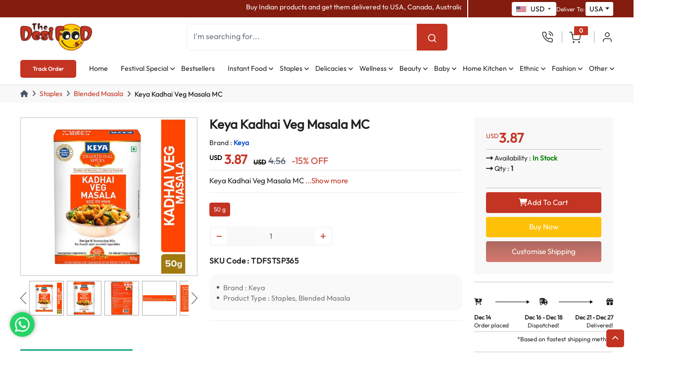

--- FILE ---
content_type: text/html; charset=utf-8
request_url: https://thedesifood.com/products/keya-kadhai-veg-masala-mc
body_size: 365649
content:



<!DOCTYPE html>
<html lang="en">

<head>
    <link rel="canonical" href="https://thedesifood.com/products/keya-kadhai-veg-masala-mc">
    <title>Keya Kadhai Veg Masala MC</title>
    
    <meta http-equiv="Content-Type" content="text/html; charset=UTF-8">
    <meta http-equiv="X-UA-Compatible" content="IE=edge">
    <meta name="viewport" content="width=device-width, initial-scale=1.0">
    <meta name="description" content="Keya Kadhai Veg Masala MC Keya Kadhai Veg Masala MC">
    <meta name="author" content="thedesifood.com">
    <link rel="icon" href="/static/desiassets/images/favicon.png" type="image/x-icon">
    <meta property="og:image" content="https://thedesifood.com/media/Keya Kadhai Veg Masala MC, 50 g-1.webp" id="og-image">

    
	<link id="rtl-link" rel="stylesheet" type="text/css" href="/static/desiassets/css/outfits.css "  media="print" onload="this.media='all'">
    <link href="https://cdn.jsdelivr.net/npm/bootstrap@5.1.3/dist/css/bootstrap.min.css" rel="stylesheet" crossorigin="anonymous">
    <link rel="stylesheet" type="text/css" href="/static/desiassets/css/vendors/font-awesome.css"   media="print" onload="this.media='all'">
    <link rel="stylesheet" type="text/css" href="/static/desiassets/css/vendors/slick/slick-com.css"  media="print" onload="this.media='all'">
    <link id="color-link" rel="stylesheet" type="text/css" href="/static/desiassets/css/style.css">
    <link id="color-link" rel="stylesheet" type="text/css" href="/static/desiassets/css/custom-L7.css?ver=3040">
	<link rel="stylesheet" type="text/css" href="/static/desiassets/country/css/countrySelect-L1.css"   media="print" onload="this.media='all'">
    
    <link rel="stylesheet" href="/static/desiassets/popup/popup-L1.css" />

    <link rel="stylesheet" type="text/css" href="/static/desiassets/libs/phonecode/css/intlTelInput.css">
    <link rel="stylesheet" type="text/css" href="/static/desiassets/css/header.css">
    
    <style type="text/css">
		body, button, input, optgroup, select, textarea {font-family: 'Outfit Regular';}
        #itemsaddedtocart .modal-content{overflow-y:auto; height: 100vh; /*right:-285px;*/}
        #itemsaddedtocart .modal-body .onhover-div-cart ul.cart-list img{height:60px;margin-right:8px;}
        #itemsaddedtocart .modal-body .onhover-div-cart ul.cart-list .drop-cart{display:flex;}
        .no-border{border:0px;}
        .no-underline{text-decoration: none;}
        .loader {
            width: 48px;
            height: 48px;
            border: 5px solid #cecece;
            border-bottom-color: #FF3D00;
            border-radius: 50%;
            display: inline-block;
            box-sizing: border-box;
            animation: rotation 1s linear infinite;
        }
    
        @keyframes rotation {
            0% {
                transform: rotate(0deg);
            }
            100% {
                transform: rotate(360deg);
            }
        }
        
         .ht-10{height:10px;}
        .pull-right{float:right;}
        .fa-close{cursor:pointer;}
        .websearchload {
            border: 5px solid #f3f3f3;
            border-bottom: 5px solid orange;
            border-top: 5px solid red;
            border-radius: 50%;
            width: 20px;
            height: 20px;
            animation: spin 2s linear infinite;
            margin:0px auto;
        }
        @keyframes spin {
          0% { transform: rotate(0deg); }
          100% { transform: rotate(360deg); }
        }
        .desi-flex  { flex-direction: column; gap: calc(3px + (12 - 8) * ((100vw - 320px) / (1920 - 320)));}
	    .desi-flex .nav-link { width: 100%; text-align: left;}
	    .nav-pills .nav-link.active, .nav-pills .show>.nav-link {background-color: #c33423;}
        .country-select.inside input, .country-select.inside input[type=text] {height: 28px; border-radius: 4px; border: none;}
        header .navbar.navbar-expand-xl .navbar-nav .nav-link {font-size: 14px; font-weight: 500;}
        header .navbar.navbar-expand-xl .navbar-nav .nav-link::before { right: -5px; font-size: 12px;}
        header .top-nav .navbar-top .rightside-box .right-side-menu .right-side .header-wishlist span {padding: 0 14px;}
        .areaweserve_customheight .custom-height {max-height: 280px}
        .fade:not(.show) { opacity: 1; }
        footer .sub-footer .social-link {    margin-right: 28px;}
        .top_header { background: #841c0f !important;height: 2.5em;}
        .menuright .sub-menu { left: -138% !important; width: 200px !important; }
        .cookie-bar-box {left: 6%;}
        .dropdown .ayurveda .sub-menu { height:300px; overflow-y:scroll; }
        .dropdown .ayurveda .sub-menu::-webkit-scrollbar { width: 10px; height: 10px; }
        .dropdown .ayurveda .sub-menu::-webkit-scrollbar-track { -webkit-box-shadow: inset 0 0 6px rgba(0, 0, 0, 0.3); -webkit-border-radius: 10px; border-radius:8px;}
        .dropdown .ayurveda .sub-menu::-webkit-scrollbar-thumb { -webkit-border-radius: 10px; border-radius: 8px; background: rgba(255, 255, 255, 0.3); -webkit-box-shadow: inset 0 0 6px rgba(0, 0, 0, 0.5); }
        .dropdown .ayurveda .sub-menu::-webkit-scrollbar-thumb:window-inactive { background: rgba(255, 255, 255, 0.3); }
        @media (max-width: 1920px) {
        	header .navbar.navbar-expand-xl .navbar-nav .nav-item+.nav-item {
                margin-left: calc(24px + (10 - 11) * ((100vw - 1200px) / (1920 - 1200)));
            }
        }
        @media (min-width: 1300px) {
    		.modal-xl { max-width: 750px; }
    		header .navbar.navbar-expand-xl .navbar-nav .nav-item+.nav-item {
                margin-left: calc(24px + (10 - 11) * ((100vw - 1200px) / (1920 - 1200)));
            }
            header .navbar.navbar-expand-xl .navbar-nav .nav-link { font-size: 15px; }
    	}
    	@media (min-width: 1200px) {
    		.modal-xl { max-width: 750px; }
    		header .navbar.navbar-expand-xl .navbar-nav .nav-item+.nav-item {
                margin-left: calc(10px + (0 - 0) * ((100vw - 1200px) / (1920 - 1200)));
            }
            .top_header { height: 2.5em; }
    	}
    	@media (max-width: 767px) {
			.top_header { height: 5em; }
			header .top-nav .navbar-top .rightside-box .right-side-menu .right-side:first-child { display: block !important;}
			header .header-nav .header-nav-left .dropdown-category { display: block; margin-top: -102px; }
		}
		@media (max-width: 576px) {
			.top_header { height: 5em; }
			header .top-nav .navbar-top .rightside-box .right-side-menu .right-side:first-child { display: block !important;}
			.cookie-bar-box {left: unset;}
		}
    </style>
    
    <!-- Google tag (gtag.js) -->
    <script async src="https://www.googletagmanager.com/gtag/js?id=AW-11286750353"></script>
    <script>
      window.dataLayer = window.dataLayer || [];
      function gtag(){dataLayer.push(arguments);}
      gtag('js', new Date());
    
      gtag('config', 'AW-11286750353');
    </script>
	<!-- Google Tag Manager --> <script>(function(w,d,s,l,i){w[l]=w[l]||[];w[l].push({'gtm.start': new Date().getTime(),event:'gtm.js'});var f=d.getElementsByTagName(s)[0], j=d.createElement(s),dl=l!='dataLayer'?'&l='+l:'';j.async=true;j.src= 'https://www.googletagmanager.com/gtm.js?id='+i+dl;f.parentNode.insertBefore(j,f); })(window,document,'script','dataLayer','GTM-5JK2TZT6');</script> <!-- End Google Tag Manager -->
	<!-- Meta Pixel Code -->
	<script>
	!function(f,b,e,v,n,t,s)
	{if(f.fbq)return;n=f.fbq=function(){n.callMethod?
	n.callMethod.apply(n,arguments):n.queue.push(arguments)};
	if(!f._fbq)f._fbq=n;n.push=n;n.loaded=!0;n.version='2.0';
	n.queue=[];t=b.createElement(e);t.async=!0;
	t.src=v;s=b.getElementsByTagName(e)[0];
	s.parentNode.insertBefore(t,s)}(window, document,'script',
	'https://connect.facebook.net/en_US/fbevents.js');
	fbq('init', '1067336627706265');
	fbq('track', 'PageView');
	</script>
	<noscript><img height="1" width="1" style="display:none"
	src="https://www.facebook.com/tr?id=1067336627706265&ev=PageView&noscript=1"
	/></noscript>
	<!-- End Meta Pixel Code -->
<link href="https://netdna.bootstrapcdn.com/font-awesome/3.2.1/css/font-awesome.css" rel="stylesheet" />
<link rel="stylesheet" href="/static/desiassets/css/product.css" />
</head>

<body>

<!-- Header Start -->
    <header class="pb-md-2 pb-0 border-bottom">
        
        	
	<div class="container-fluid top_header" style="padding:0;">
            <div class="container-fluid-lg">
				<div class="row hide" id="marquepanel">
					<div class="col-md-9 d-xxl-block justify-content-center border-right">
						<div class="top_header-content">
							<marquee width="100%" direction="left" class="mt-1">
								<span class="text-light marquee-text"> Buy Indian products and get them delivered to USA, Canada, Australia, Europe, Middle East, South East Asia, and worldwide. We specialize in shipping a wide range of Indian products globally. International priority dispatch 1 to 4 business days. Delivery after dispatch please refer the product page. No extra duties. </span>
							</marquee>
						</div>
						
						<span style="display:none" id="geoclipres"></span><!-- {request|getGeoResponse} -->
                        <input type="hidden" id="geoclip" value="3.144.81.212">
                        <input type="hidden" id="browusrcounty" value="22">
                        <input type="hidden" id="browusrcsh" value="USD">
					</div>
					
					<div class="col-md-3">
                        <div class="about-list right-nav-about right-btn-desifood d-flex align-items-center gap-3 justify-content-end">
                            
                               
                                
                                <select class="form-control" id="country" style="display:none;">
                                    
                                        <option  id="cur_ALL" value="ALL">ALL</option>
                                    
                                        <option  id="cur_EUR" value="EUR">EUR</option>
                                    
                                        <option  id="cur_ARS" value="ARS">ARS</option>
                                    
                                        <option  id="cur_AUD" value="AUD">AUD</option>
                                    
                                        <option  id="cur_AED" value="AED">AED</option>
                                    
                                        <option  id="cur_BDT" value="BDT">BDT</option>
                                    
                                        <option  id="cur_BYN" value="BYN">BYN</option>
                                    
                                        <option  id="cur_BWP" value="BWP">BWP</option>
                                    
                                        <option  id="cur_BRL" value="BRL">BRL</option>
                                    
                                        <option  id="cur_BGN" value="BGN">BGN</option>
                                    
                                        <option  id="cur_CAD" value="CAD">CAD</option>
                                    
                                        <option  id="cur_HRK" value="HRK">HRK</option>
                                    
                                        <option  id="cur_CZK" value="CZK">CZK</option>
                                    
                                        <option  id="cur_DKK" value="DKK">DKK</option>
                                    
                                        <option  id="cur_EGP" value="EGP">EGP</option>
                                    
                                        <option  id="cur_GEL" value="GEL">GEL</option>
                                    
                                        <option  id="cur_NGN" value="NGN">NGN</option>
                                    
                                        <option  id="cur_HKD" value="HKD">HKD</option>
                                    
                                        <option  id="cur_HUF" value="HUF">HUF</option>
                                    
                                        <option  id="cur_INR" value="INR">INR</option>
                                    
                                        <option  id="cur_IDR" value="IDR">IDR</option>
                                    
                                        <option  id="cur_JPY" value="JPY">JPY</option>
                                    
                                        <option  id="cur_KES" value="KES">KES</option>
                                    
                                        <option  id="cur_MOP" value="MOP">MOP</option>
                                    
                                        <option  id="cur_MGA" value="MGA">MGA</option>
                                    
                                        <option  id="cur_MWK" value="MWK">MWK</option>
                                    
                                        <option  id="cur_MYR" value="MYR">MYR</option>
                                    
                                        <option  id="cur_MUR" value="MUR">MUR</option>
                                    
                                        <option  id="cur_MXN" value="MXN">MXN</option>
                                    
                                        <option  id="cur_MDL" value="MDL">MDL</option>
                                    
                                        <option  id="cur_NZD" value="NZD">NZD</option>
                                    
                                        <option  id="cur_NOK" value="NOK">NOK</option>
                                    
                                        <option  id="cur_PHP" value="PHP">PHP</option>
                                    
                                        <option  id="cur_PLN" value="PLN">PLN</option>
                                    
                                        <option  id="cur_QAR" value="QAR">QAR</option>
                                    
                                        <option  id="cur_RON" value="RON">RON</option>
                                    
                                        <option  id="cur_RUB" value="RUB">RUB</option>
                                    
                                        <option  id="cur_SAR" value="SAR">SAR</option>
                                    
                                        <option  id="cur_SCR" value="SCR">SCR</option>
                                    
                                        <option  id="cur_SLL" value="SLL">SLL</option>
                                    
                                        <option  id="cur_SGD" value="SGD">SGD</option>
                                    
                                        <option  id="cur_ZAR" value="ZAR">ZAR</option>
                                    
                                        <option  id="cur_LKR" value="LKR">LKR</option>
                                    
                                        <option  id="cur_SEK" value="SEK">SEK</option>
                                    
                                        <option  id="cur_CHF" value="CHF">CHF</option>
                                    
                                        <option  id="cur_TWD" value="TWD">TWD</option>
                                    
                                        <option  id="cur_TZS" value="TZS">TZS</option>
                                    
                                        <option  id="cur_THB" value="THB">THB</option>
                                    
                                        <option  id="cur_TU" value="TU">TU</option>
                                    
                                        <option  id="cur_UGX" value="UGX">UGX</option>
                                    
                                        <option  id="cur_GBP" value="GBP">GBP</option>
                                    
                                        <option  id="cur_USD" value="USD">USD</option>
                                    
                                        <option  id="cur_ZMW" value="ZMW">ZMW</option>
                                    
                                </select>

                                <div class="form-item">
                                    <input id="country_selector" type="text" readonly style="width:90px">
                                    <label for="country_selector" style="display:none;"></label>
                                    <ul id="myUL" class="hide">

                                    </ul>
                                </div>
                                <div class="form-item" style="display:none;">
                                    <input type="text" id="country_selector_code" name="country_selector_code" data-countrycodeinput="1" readonly="readonly" placeholder="" />
                                    <label for="country_selector_code"></label>
                                </div>

                                    <!--	<div class="col-md-5" style="padding:0px 0px 0px 15px;"></div>-->

                                
                                
                            
								<div class="dropdown theme-form-select" style="display: inherit;">
									<label class="text-light" style="margin-top: 6px;margin-right:2px;font-size: 12px;">Deliver To: </label>
                                    
                                    <ul>
                                        <li class="right-side onhover-dropdown">
                                            <div class="delivery-login-box">
                                                <div class="delivery-icon">
                                                    <input type="hidden" id="selcounty" value=""/>
                                                    <input type="hidden" id="selcountycid" value=""/>
                                                    <a class="nav-link dropdown-toggle selcounty" href="javascript:void(0);" data-bs-toggle="dropdown"></a>
                                                </div>
                                            </div>

                                            <div class="cnheight onhover-div onhover-div-login">
                                                <ul class="user-box-name">
                                                    
                                                    
                                                        <li class="product-box-contain" id="ci_69" onclick="setSiteCountry('Albania',69,'products','getProductPrice();')">
                                                            <i></i>
                                                            <a href="javascript:void(0);">Albania</a>
                                                        </li>
                                                    
                                                    
                                                    
                                                        <li class="product-box-contain" id="ci_60" onclick="setSiteCountry('Andorra',60,'products','getProductPrice();')">
                                                            <i></i>
                                                            <a href="javascript:void(0);">Andorra</a>
                                                        </li>
                                                    
                                                    
                                                    
                                                        <li class="product-box-contain" id="ci_86" onclick="setSiteCountry('Argentina',86,'products','getProductPrice();')">
                                                            <i></i>
                                                            <a href="javascript:void(0);">Argentina</a>
                                                        </li>
                                                    
                                                    
                                                    
                                                        <li class="product-box-contain" id="ci_20" onclick="setSiteCountry('Australia',20,'products','getProductPrice();')">
                                                            <i></i>
                                                            <a href="javascript:void(0);">Australia</a>
                                                        </li>
                                                    
                                                    
                                                    
                                                        <li class="product-box-contain" id="ci_32" onclick="setSiteCountry('Austria',32,'products','getProductPrice();')">
                                                            <i></i>
                                                            <a href="javascript:void(0);">Austria</a>
                                                        </li>
                                                    
                                                    
                                                    
                                                        <li class="product-box-contain" id="ci_28" onclick="setSiteCountry('Bahrain',28,'products','getProductPrice();')">
                                                            <i></i>
                                                            <a href="javascript:void(0);">Bahrain</a>
                                                        </li>
                                                    
                                                    
                                                    
                                                        <li class="product-box-contain" id="ci_85" onclick="setSiteCountry('Bangladesh',85,'products','getProductPrice();')">
                                                            <i></i>
                                                            <a href="javascript:void(0);">Bangladesh</a>
                                                        </li>
                                                    
                                                    
                                                    
                                                        <li class="product-box-contain" id="ci_66" onclick="setSiteCountry('Belarus',66,'products','getProductPrice();')">
                                                            <i></i>
                                                            <a href="javascript:void(0);">Belarus</a>
                                                        </li>
                                                    
                                                    
                                                    
                                                        <li class="product-box-contain" id="ci_33" onclick="setSiteCountry('Belgium',33,'products','getProductPrice();')">
                                                            <i></i>
                                                            <a href="javascript:void(0);">Belgium</a>
                                                        </li>
                                                    
                                                    
                                                    
                                                        <li class="product-box-contain" id="ci_3" onclick="setSiteCountry('Botswana',3,'products','getProductPrice();')">
                                                            <i></i>
                                                            <a href="javascript:void(0);">Botswana</a>
                                                        </li>
                                                    
                                                    
                                                    
                                                        <li class="product-box-contain" id="ci_87" onclick="setSiteCountry('Brazil',87,'products','getProductPrice();')">
                                                            <i></i>
                                                            <a href="javascript:void(0);">Brazil</a>
                                                        </li>
                                                    
                                                    
                                                    
                                                        <li class="product-box-contain" id="ci_34" onclick="setSiteCountry('Bulgaria',34,'products','getProductPrice();')">
                                                            <i></i>
                                                            <a href="javascript:void(0);">Bulgaria</a>
                                                        </li>
                                                    
                                                    
                                                    
                                                        <li class="product-box-contain" id="ci_23" onclick="setSiteCountry('Canada',23,'products','getProductPrice();')">
                                                            <i></i>
                                                            <a href="javascript:void(0);">Canada</a>
                                                        </li>
                                                    
                                                    
                                                    
                                                        <li class="product-box-contain" id="ci_61" onclick="setSiteCountry('Canary Island',61,'products','getProductPrice();')">
                                                            <i></i>
                                                            <a href="javascript:void(0);">Canary Island</a>
                                                        </li>
                                                    
                                                    
                                                    
                                                        <li class="product-box-contain" id="ci_35" onclick="setSiteCountry('Croatia',35,'products','getProductPrice();')">
                                                            <i></i>
                                                            <a href="javascript:void(0);">Croatia</a>
                                                        </li>
                                                    
                                                    
                                                    
                                                        <li class="product-box-contain" id="ci_36" onclick="setSiteCountry('Czech Republic',36,'products','getProductPrice();')">
                                                            <i></i>
                                                            <a href="javascript:void(0);">Czech Republic</a>
                                                        </li>
                                                    
                                                    
                                                    
                                                        <li class="product-box-contain" id="ci_37" onclick="setSiteCountry('Denmark',37,'products','getProductPrice();')">
                                                            <i></i>
                                                            <a href="javascript:void(0);">Denmark</a>
                                                        </li>
                                                    
                                                    
                                                    
                                                        <li class="product-box-contain" id="ci_88" onclick="setSiteCountry('Egypt',88,'products','getProductPrice();')">
                                                            <i></i>
                                                            <a href="javascript:void(0);">Egypt</a>
                                                        </li>
                                                    
                                                    
                                                    
                                                        <li class="product-box-contain" id="ci_38" onclick="setSiteCountry('Estonia',38,'products','getProductPrice();')">
                                                            <i></i>
                                                            <a href="javascript:void(0);">Estonia</a>
                                                        </li>
                                                    
                                                    
                                                    
                                                        <li class="product-box-contain" id="ci_67" onclick="setSiteCountry('Faroe Islands',67,'products','getProductPrice();')">
                                                            <i></i>
                                                            <a href="javascript:void(0);">Faroe Islands</a>
                                                        </li>
                                                    
                                                    
                                                    
                                                        <li class="product-box-contain" id="ci_39" onclick="setSiteCountry('Finland',39,'products','getProductPrice();')">
                                                            <i></i>
                                                            <a href="javascript:void(0);">Finland</a>
                                                        </li>
                                                    
                                                    
                                                    
                                                        <li class="product-box-contain" id="ci_40" onclick="setSiteCountry('France',40,'products','getProductPrice();')">
                                                            <i></i>
                                                            <a href="javascript:void(0);">France</a>
                                                        </li>
                                                    
                                                    
                                                    
                                                        <li class="product-box-contain" id="ci_89" onclick="setSiteCountry('Georgia',89,'products','getProductPrice();')">
                                                            <i></i>
                                                            <a href="javascript:void(0);">Georgia</a>
                                                        </li>
                                                    
                                                    
                                                    
                                                        <li class="product-box-contain" id="ci_41" onclick="setSiteCountry('Germany',41,'products','getProductPrice();')">
                                                            <i></i>
                                                            <a href="javascript:void(0);">Germany</a>
                                                        </li>
                                                    
                                                    
                                                    
                                                        <li class="product-box-contain" id="ci_5" onclick="setSiteCountry('Ghana',5,'products','getProductPrice();')">
                                                            <i></i>
                                                            <a href="javascript:void(0);">Ghana</a>
                                                        </li>
                                                    
                                                    
                                                    
                                                        <li class="product-box-contain" id="ci_18" onclick="setSiteCountry('Hong Kong',18,'products','getProductPrice();')">
                                                            <i></i>
                                                            <a href="javascript:void(0);">Hong Kong</a>
                                                        </li>
                                                    
                                                    
                                                    
                                                        <li class="product-box-contain" id="ci_43" onclick="setSiteCountry('Hungary',43,'products','getProductPrice();')">
                                                            <i></i>
                                                            <a href="javascript:void(0);">Hungary</a>
                                                        </li>
                                                    
                                                    
                                                    
                                                    
                                                    
                                                        <li class="product-box-contain" id="ci_71" onclick="setSiteCountry('Indonesia',71,'products','getProductPrice();')">
                                                            <i></i>
                                                            <a href="javascript:void(0);">Indonesia</a>
                                                        </li>
                                                    
                                                    
                                                    
                                                        <li class="product-box-contain" id="ci_44" onclick="setSiteCountry('Ireland',44,'products','getProductPrice();')">
                                                            <i></i>
                                                            <a href="javascript:void(0);">Ireland</a>
                                                        </li>
                                                    
                                                    
                                                    
                                                        <li class="product-box-contain" id="ci_45" onclick="setSiteCountry('Italy',45,'products','getProductPrice();')">
                                                            <i></i>
                                                            <a href="javascript:void(0);">Italy</a>
                                                        </li>
                                                    
                                                    
                                                    
                                                        <li class="product-box-contain" id="ci_73" onclick="setSiteCountry('Japan',73,'products','getProductPrice();')">
                                                            <i></i>
                                                            <a href="javascript:void(0);">Japan</a>
                                                        </li>
                                                    
                                                    
                                                    
                                                        <li class="product-box-contain" id="ci_6" onclick="setSiteCountry('Kenya',6,'products','getProductPrice();')">
                                                            <i></i>
                                                            <a href="javascript:void(0);">Kenya</a>
                                                        </li>
                                                    
                                                    
                                                    
                                                        <li class="product-box-contain" id="ci_68" onclick="setSiteCountry('Kosovo',68,'products','getProductPrice();')">
                                                            <i></i>
                                                            <a href="javascript:void(0);">Kosovo</a>
                                                        </li>
                                                    
                                                    
                                                    
                                                        <li class="product-box-contain" id="ci_46" onclick="setSiteCountry('Latvia',46,'products','getProductPrice();')">
                                                            <i></i>
                                                            <a href="javascript:void(0);">Latvia</a>
                                                        </li>
                                                    
                                                    
                                                    
                                                        <li class="product-box-contain" id="ci_47" onclick="setSiteCountry('Lithuania',47,'products','getProductPrice();')">
                                                            <i></i>
                                                            <a href="javascript:void(0);">Lithuania</a>
                                                        </li>
                                                    
                                                    
                                                    
                                                        <li class="product-box-contain" id="ci_48" onclick="setSiteCountry('Luxembourg',48,'products','getProductPrice();')">
                                                            <i></i>
                                                            <a href="javascript:void(0);">Luxembourg</a>
                                                        </li>
                                                    
                                                    
                                                    
                                                        <li class="product-box-contain" id="ci_75" onclick="setSiteCountry('Macau',75,'products','getProductPrice();')">
                                                            <i></i>
                                                            <a href="javascript:void(0);">Macau</a>
                                                        </li>
                                                    
                                                    
                                                    
                                                        <li class="product-box-contain" id="ci_10" onclick="setSiteCountry('Madagascar',10,'products','getProductPrice();')">
                                                            <i></i>
                                                            <a href="javascript:void(0);">Madagascar</a>
                                                        </li>
                                                    
                                                    
                                                    
                                                        <li class="product-box-contain" id="ci_7" onclick="setSiteCountry('Malawi',7,'products','getProductPrice();')">
                                                            <i></i>
                                                            <a href="javascript:void(0);">Malawi</a>
                                                        </li>
                                                    
                                                    
                                                    
                                                        <li class="product-box-contain" id="ci_17" onclick="setSiteCountry('Malaysia',17,'products','getProductPrice();')">
                                                            <i></i>
                                                            <a href="javascript:void(0);">Malaysia</a>
                                                        </li>
                                                    
                                                    
                                                    
                                                        <li class="product-box-contain" id="ci_59" onclick="setSiteCountry('Malta',59,'products','getProductPrice();')">
                                                            <i></i>
                                                            <a href="javascript:void(0);">Malta</a>
                                                        </li>
                                                    
                                                    
                                                    
                                                        <li class="product-box-contain" id="ci_4" onclick="setSiteCountry('Mauritius',4,'products','getProductPrice();')">
                                                            <i></i>
                                                            <a href="javascript:void(0);">Mauritius</a>
                                                        </li>
                                                    
                                                    
                                                    
                                                        <li class="product-box-contain" id="ci_78" onclick="setSiteCountry('Mexico',78,'products','getProductPrice();')">
                                                            <i></i>
                                                            <a href="javascript:void(0);">Mexico</a>
                                                        </li>
                                                    
                                                    
                                                    
                                                        <li class="product-box-contain" id="ci_62" onclick="setSiteCountry('Moldova',62,'products','getProductPrice();')">
                                                            <i></i>
                                                            <a href="javascript:void(0);">Moldova</a>
                                                        </li>
                                                    
                                                    
                                                    
                                                        <li class="product-box-contain" id="ci_49" onclick="setSiteCountry('Monaco',49,'products','getProductPrice();')">
                                                            <i></i>
                                                            <a href="javascript:void(0);">Monaco</a>
                                                        </li>
                                                    
                                                    
                                                    
                                                        <li class="product-box-contain" id="ci_70" onclick="setSiteCountry('Montenegro',70,'products','getProductPrice();')">
                                                            <i></i>
                                                            <a href="javascript:void(0);">Montenegro</a>
                                                        </li>
                                                    
                                                    
                                                    
                                                        <li class="product-box-contain" id="ci_50" onclick="setSiteCountry('Netherlands',50,'products','getProductPrice();')">
                                                            <i></i>
                                                            <a href="javascript:void(0);">Netherlands</a>
                                                        </li>
                                                    
                                                    
                                                    
                                                        <li class="product-box-contain" id="ci_21" onclick="setSiteCountry('New Zealand',21,'products','getProductPrice();')">
                                                            <i></i>
                                                            <a href="javascript:void(0);">New Zealand</a>
                                                        </li>
                                                    
                                                    
                                                    
                                                        <li class="product-box-contain" id="ci_9" onclick="setSiteCountry('Nigeria',9,'products','getProductPrice();')">
                                                            <i></i>
                                                            <a href="javascript:void(0);">Nigeria</a>
                                                        </li>
                                                    
                                                    
                                                    
                                                        <li class="product-box-contain" id="ci_64" onclick="setSiteCountry('Norway',64,'products','getProductPrice();')">
                                                            <i></i>
                                                            <a href="javascript:void(0);">Norway</a>
                                                        </li>
                                                    
                                                    
                                                    
                                                        <li class="product-box-contain" id="ci_27" onclick="setSiteCountry('Oman',27,'products','getProductPrice();')">
                                                            <i></i>
                                                            <a href="javascript:void(0);">Oman</a>
                                                        </li>
                                                    
                                                    
                                                    
                                                        <li class="product-box-contain" id="ci_76" onclick="setSiteCountry('Philippines',76,'products','getProductPrice();')">
                                                            <i></i>
                                                            <a href="javascript:void(0);">Philippines</a>
                                                        </li>
                                                    
                                                    
                                                    
                                                        <li class="product-box-contain" id="ci_51" onclick="setSiteCountry('Poland',51,'products','getProductPrice();')">
                                                            <i></i>
                                                            <a href="javascript:void(0);">Poland</a>
                                                        </li>
                                                    
                                                    
                                                    
                                                        <li class="product-box-contain" id="ci_52" onclick="setSiteCountry('Portugal',52,'products','getProductPrice();')">
                                                            <i></i>
                                                            <a href="javascript:void(0);">Portugal</a>
                                                        </li>
                                                    
                                                    
                                                    
                                                        <li class="product-box-contain" id="ci_26" onclick="setSiteCountry('Qatar',26,'products','getProductPrice();')">
                                                            <i></i>
                                                            <a href="javascript:void(0);">Qatar</a>
                                                        </li>
                                                    
                                                    
                                                    
                                                        <li class="product-box-contain" id="ci_53" onclick="setSiteCountry('Romania',53,'products','getProductPrice();')">
                                                            <i></i>
                                                            <a href="javascript:void(0);">Romania</a>
                                                        </li>
                                                    
                                                    
                                                    
                                                        <li class="product-box-contain" id="ci_84" onclick="setSiteCountry('Russia',84,'products','getProductPrice();')">
                                                            <i></i>
                                                            <a href="javascript:void(0);">Russia</a>
                                                        </li>
                                                    
                                                    
                                                    
                                                        <li class="product-box-contain" id="ci_30" onclick="setSiteCountry('Saudi Arabia',30,'products','getProductPrice();')">
                                                            <i></i>
                                                            <a href="javascript:void(0);">Saudi Arabia</a>
                                                        </li>
                                                    
                                                    
                                                    
                                                        <li class="product-box-contain" id="ci_58" onclick="setSiteCountry('Serbia',58,'products','getProductPrice();')">
                                                            <i></i>
                                                            <a href="javascript:void(0);">Serbia</a>
                                                        </li>
                                                    
                                                    
                                                    
                                                        <li class="product-box-contain" id="ci_11" onclick="setSiteCountry('Seychelles',11,'products','getProductPrice();')">
                                                            <i></i>
                                                            <a href="javascript:void(0);">Seychelles</a>
                                                        </li>
                                                    
                                                    
                                                    
                                                        <li class="product-box-contain" id="ci_79" onclick="setSiteCountry('Sierra Leone',79,'products','getProductPrice();')">
                                                            <i></i>
                                                            <a href="javascript:void(0);">Sierra Leone</a>
                                                        </li>
                                                    
                                                    
                                                    
                                                        <li class="product-box-contain" id="ci_16" onclick="setSiteCountry('Singapore',16,'products','getProductPrice();')">
                                                            <i></i>
                                                            <a href="javascript:void(0);">Singapore</a>
                                                        </li>
                                                    
                                                    
                                                    
                                                        <li class="product-box-contain" id="ci_54" onclick="setSiteCountry('Slovakia',54,'products','getProductPrice();')">
                                                            <i></i>
                                                            <a href="javascript:void(0);">Slovakia</a>
                                                        </li>
                                                    
                                                    
                                                    
                                                        <li class="product-box-contain" id="ci_55" onclick="setSiteCountry('Slovenia',55,'products','getProductPrice();')">
                                                            <i></i>
                                                            <a href="javascript:void(0);">Slovenia</a>
                                                        </li>
                                                    
                                                    
                                                    
                                                        <li class="product-box-contain" id="ci_2" onclick="setSiteCountry('South Africa',2,'products','getProductPrice();')">
                                                            <i></i>
                                                            <a href="javascript:void(0);">South Africa</a>
                                                        </li>
                                                    
                                                    
                                                    
                                                        <li class="product-box-contain" id="ci_56" onclick="setSiteCountry('Spain',56,'products','getProductPrice();')">
                                                            <i></i>
                                                            <a href="javascript:void(0);">Spain</a>
                                                        </li>
                                                    
                                                    
                                                    
                                                        <li class="product-box-contain" id="ci_24" onclick="setSiteCountry('Sri Lanka',24,'products','getProductPrice();')">
                                                            <i></i>
                                                            <a href="javascript:void(0);">Sri Lanka</a>
                                                        </li>
                                                    
                                                    
                                                    
                                                        <li class="product-box-contain" id="ci_57" onclick="setSiteCountry('Sweden',57,'products','getProductPrice();')">
                                                            <i></i>
                                                            <a href="javascript:void(0);">Sweden</a>
                                                        </li>
                                                    
                                                    
                                                    
                                                        <li class="product-box-contain" id="ci_82" onclick="setSiteCountry('Switzerland',82,'products','getProductPrice();')">
                                                            <i></i>
                                                            <a href="javascript:void(0);">Switzerland</a>
                                                        </li>
                                                    
                                                    
                                                    
                                                        <li class="product-box-contain" id="ci_72" onclick="setSiteCountry('Taiwan',72,'products','getProductPrice();')">
                                                            <i></i>
                                                            <a href="javascript:void(0);">Taiwan</a>
                                                        </li>
                                                    
                                                    
                                                    
                                                        <li class="product-box-contain" id="ci_12" onclick="setSiteCountry('Tanzania',12,'products','getProductPrice();')">
                                                            <i></i>
                                                            <a href="javascript:void(0);">Tanzania</a>
                                                        </li>
                                                    
                                                    
                                                    
                                                        <li class="product-box-contain" id="ci_19" onclick="setSiteCountry('Thailand',19,'products','getProductPrice();')">
                                                            <i></i>
                                                            <a href="javascript:void(0);">Thailand</a>
                                                        </li>
                                                    
                                                    
                                                    
                                                        <li class="product-box-contain" id="ci_77" onclick="setSiteCountry('Tuvalu',77,'products','getProductPrice();')">
                                                            <i></i>
                                                            <a href="javascript:void(0);">Tuvalu</a>
                                                        </li>
                                                    
                                                    
                                                    
                                                        <li class="product-box-contain" id="ci_25" onclick="setSiteCountry('UAE',25,'products','getProductPrice();')">
                                                            <i></i>
                                                            <a href="javascript:void(0);">UAE</a>
                                                        </li>
                                                    
                                                    
                                                    
                                                        <li class="product-box-contain" id="ci_13" onclick="setSiteCountry('Uganda',13,'products','getProductPrice();')">
                                                            <i></i>
                                                            <a href="javascript:void(0);">Uganda</a>
                                                        </li>
                                                    
                                                    
                                                    
                                                        <li class="product-box-contain" id="ci_31" onclick="setSiteCountry('UK',31,'products','getProductPrice();')">
                                                            <i></i>
                                                            <a href="javascript:void(0);">UK</a>
                                                        </li>
                                                    
                                                    
                                                    
                                                        <li class="product-box-contain" id="ci_22" onclick="setSiteCountry('USA',22,'products','getProductPrice();')">
                                                            <i></i>
                                                            <a href="javascript:void(0);">USA</a>
                                                        </li>
                                                    
                                                    
                                                    
                                                        <li class="product-box-contain" id="ci_14" onclick="setSiteCountry('Zambia',14,'products','getProductPrice();')">
                                                            <i></i>
                                                            <a href="javascript:void(0);">Zambia</a>
                                                        </li>
                                                    
                                                    
                                                    
                                                        <li class="product-box-contain" id="ci_15" onclick="setSiteCountry('Zimbabwe',15,'products','getProductPrice();')">
                                                            <i></i>
                                                            <a href="javascript:void(0);">Zimbabwe</a>
                                                        </li>
                                                    
                                                    
                                                </ul>
                                            </div>

                                        </li>
                                    </ul>
                                    
                                </div>
							
							
                        </div>
                    </div>
				</div>
            </div>
        </div>

        <div class="top-nav top-header sticky-header">
                        
            
            <div class="container-fluid-lg">
                <div class="row">
                    
                    <div class="col-12">
                        <div class="navbar-top">
                            <button class="navbar-toggler d-xl-none d-inline navbar-menu-button" type="button"
                                data-bs-toggle="offcanvas" data-bs-target="#primaryMenu">
                                <span class="navbar-toggler-icon">
                                    <i class="fa-solid fa-bars"></i>
                                </span>
                            </button>
                            <a href="/" class="web-logo nav-logo">
                                <img src="/static/desiassets/images/the_desi_food_logo.png" class="img-fluid lazyload" alt="TheDesiFood - Reaching the Indian Local food to Global" width="150" height="58" />
                            </a>

                            <div class="middle-box">

                                <div class="search-box">
                                    <div class="input-group">
                                        <input type="search" class="form-control" id="webSearchpanel" autocomplete="off" placeholder="I'm searching for..." aria-label="" aria-describedby="button-addon2">
                                        <button class="btn" type="button" id="button-addon2">
                                            <a href="javascript:searchSite('webSearchpanel');" style="color:#fff"><i data-feather="search"></i></a>
                                        </button>
                                    </div>
									<div class="websearch-custom-height">
										<div id="websuggestions" class="custom-height search_hide row">
											<div class="col-9" id="websearchload">Searching...</div>
											<div class="col-3"><i class="fa fa-close pull-right"></i></div>
											<div id="websearchresults"></div>
										</div>
									</div>
                                </div>
                            </div>

                            <div class="rightside-box">
                                <div class="search-full">
                                    <div class="input-group">                                        
                                        <input type="search" class="form-control" id="mobileSearchpanel" autocomplete="off" placeholder="I'm searching for..."
                                            aria-label="" aria-describedby="button-addon2">
										<span class="input-group-text">
                                            <a href="javascript:searchSite('mobileSearchpanel');"><i data-feather="search" class="font-light"></i></a>
                                        </span>
									
                                        <span class="input-group-text close-search">
                                            <i data-feather="x" class="font-light"></i>
                                        </span>
                                    </div>
									<div class="custom-height">
										<div id="mobilesuggestions" class="row search_hide">
											<span class="col-9" id="mobilesearchload">Searching...</span>
											<span class="col-3"><i class="fa fa-close pull-right"></i></span>
											<div id="mobilesearchresults"></div>
										</div>
									</div>
                                </div>
                                <ul class="right-side-menu">
                                    <li class="right-side">
                                        <div class="delivery-login-box">
                                            <div class="delivery-icon">
                                                <div class="search-box">
                                                    <i data-feather="search"></i>
                                                </div>
                                            </div>
                                        </div>
                                    </li>
                                    <li class="right-side">
                                        <a href="tel:+919156756788" class="delivery-login-box">
                                            <div class="delivery-icon">
                                                <i data-feather="phone-call"></i>
                                            </div>
                                            <div class="delivery-detail">
                                                <h5>+919156756788</h5>
                                            </div>
                                        </a>
                                    </li>

                                    <li class="m-sm-block right-side">
                                        <div class="onhover-dropdown header-badge carticon">
                                            <button type="button" class="btn p-0 position-relative header-wishlist">
                                                <a href="/cart"><span class="position-absolute top-0 start-100 translate-middle badge cartcountcls" id="cartcount"></span>
                                                <i data-feather="shopping-cart"></i>
                                                </a>    
                                            </button>
                                            <div class="desicart onhover-div onhover-div-cart">
                                                                                            
                                                
                                                <ul class="cart-list custom-height">
                                                      
                                                    <li class="product-box-contain">
                                                        <div class="drop-cart">
                                                            <a href="/products/" class="drop-image">
                                                                
                                                                <img src="/media//default.png" class="img-fluid blur-up lazyload" alt="Default">
                                                                
                                                            </a>

                                                            <div class="drop-contain">
                                                                <a href="/products/">
                                                                    <h5></h5>
                                                                </a>
                                                                <h6><span> x</span>   =  </h6>
                                                            </div>

                                                        </div>
                                                    </li>
                                                    
                                                    
                                                </ul>


                                                <div class="price-box border-bottom d-flex gap-2 py-3">
													<h4>Sub Total : <span class="theme-color fw-bold"> <small><sup></sup></small>  </span></h4>
													<a href="/cart" class="btn btn-sm theme-bg-color cart-button text-white" id="viewCart">View Cart</a>
												</div>
												
                                                
                                       
                                    
                                            </div>
                                        </div>
                                    </li>

                                    <li class="right-side onhover-dropdown">
                                                                               <div class="delivery-login-box">
                                            <div class="delivery-icon">
                                                <i data-feather="user"></i>
                                                
                                                
                                            </div>
                                           
                                        </div>

                                        <div class="desktopcode onhover-div onhover-div-login" >
                                            <ul class="dflex-ul">
                                                
                                                 
                                                    <li class="product-box-contain">
                                                        <i></i>
                                                        <a href="/signin">Log In</a>
                                                    </li>

                                                    <li class="product-box-contain">
                                                        <a href="/signup">Register</a>
                                                    </li>
                                                

                                                

                                               <!-- <li class="product-box-contain">
                                                    <a href="#">Forgot Password</a>
                                                </li>-->
                                            </ul>
                                        </div>
                                    </li>

                                </ul>
                            </div>
                        </div>
                    </div>
                </div>
            </div>
            <input type="hidden" id="loadindicator" value="0"/>
        </div>

        <div class="container-fluid-lg">
            <div class="row">
                <div class="col-12">
                    <div class="header-nav">
                                                
                        <div class="header-nav-left ">
                            <!-- <a href="javascript:customerhamper(0,'Product-List');"><button class="dropdown-category">
                                <span>Customise Shipping</span>
                            </button></a> -->

                            <a href="/track-your-order"><button class="dropdown-category">
                                <span>Track Order</span>
                            </button></a>
                        </div>

                        <div class="header-nav-middle">
                            <div class="main-nav navbar navbar-expand-xl navbar-light navbar-sticky">
                                <div class="offcanvas offcanvas-collapse order-xl-2" id="primaryMenu">
                                    <div class="offcanvas-header navbar-shadow">
                                        <h5>Menu</h5>
                                        <button class="btn-close lead" type="button" data-bs-dismiss="offcanvas" aria-label="Close"></button>
                                    </div>
                                    <div class="offcanvas-body hide" id="menusublisthome">
                                        <ul class="navbar-nav">
                                            <li class="nav-item">
                                                <a class="noarrow nav-link" href="/">Home</a>
                                            </li>
                                             
                                                
                                                    <li class="nav-item dropdown ">
                                                        <a class="nav-link dropdown-toggle " href="/collections/Festival-Special"
                                                            data-bs-toggle="dropdown" >Festival Special</a>
                                                            
                                                            <ul class="dropdown-menu">
                                                                
                                                                    <li >

                                                                        <a class="dropdown-item" href="/collections/Special-Sale">Special Sale</a>

                                                                        
                                                                    </li>
                                                                
                                                            </ul>
                                                            
                                                       
                                                    </li>
                                                
                                                    <li class="nav-item dropdown ">
                                                        <a class="nav-link dropdown-toggle noarrow" href="/collections/Bestsellers"
                                                             >Bestsellers</a>
                                                            
                                                       
                                                    </li>
                                                
                                                    <li class="nav-item dropdown ">
                                                        <a class="nav-link dropdown-toggle " href="/collections/Instant-Food"
                                                            data-bs-toggle="dropdown" >Instant Food</a>
                                                            
                                                            <ul class="dropdown-menu">
                                                                
                                                                    <li >

                                                                        <a class="dropdown-item" href="/collections/Instant-Mix">Instant Mix</a>

                                                                        
                                                                    </li>
                                                                
                                                                    <li  class="sub-dropdown-hover ">

                                                                        <a class="dropdown-item" href="/collections/Ready-to-Eat">Ready to Eat</a>

                                                                        
                                                                        <ul class="sub-menu">
                                                                            
                                                                            <li>
                                                                                <a href="/collections/Ready-Meals">Ready Meals</a>
                                                                            </li>
                                                                            
                                                                            <li>
                                                                                <a href="/collections/Breakfast">Breakfast</a>
                                                                            </li>
                                                                            
                                                                            <li>
                                                                                <a href="/collections/Soup">Soup</a>
                                                                            </li>
                                                                            
                                                                            
                                                                        </ul> 
                                                                        
                                                                    </li>
                                                                
                                                                    <li  class="sub-dropdown-hover ">

                                                                        <a class="dropdown-item" href="/collections/Pickles-Chutney">Pickles Chutney</a>

                                                                        
                                                                        <ul class="sub-menu">
                                                                            
                                                                            <li>
                                                                                <a href="/collections/Pickles">Pickles</a>
                                                                            </li>
                                                                            
                                                                            <li>
                                                                                <a href="/collections/Chutney">Chutney</a>
                                                                            </li>
                                                                            
                                                                            
                                                                        </ul> 
                                                                        
                                                                    </li>
                                                                
                                                                    <li >

                                                                        <a class="dropdown-item" href="/collections/Cooking-Paste">Cooking Paste</a>

                                                                        
                                                                    </li>
                                                                
                                                                    <li >

                                                                        <a class="dropdown-item" href="/collections/Papad">Papad</a>

                                                                        
                                                                    </li>
                                                                
                                                                    <li  class="sub-dropdown-hover ">

                                                                        <a class="dropdown-item" href="/collections/Beverages">Beverages</a>

                                                                        
                                                                        <ul class="sub-menu">
                                                                            
                                                                            <li>
                                                                                <a href="/collections/Tea">Tea</a>
                                                                            </li>
                                                                            
                                                                            <li>
                                                                                <a href="/collections/Health-Drink">Health Drink</a>
                                                                            </li>
                                                                            
                                                                            <li>
                                                                                <a href="/collections/Instant-Drink-Mixes">Instant Drink Mixes</a>
                                                                            </li>
                                                                            
                                                                            <li>
                                                                                <a href="/collections/Coffee">Coffee</a>
                                                                            </li>
                                                                            
                                                                            <li>
                                                                                <a href="/collections/Herbal-Drink">Herbal Drink</a>
                                                                            </li>
                                                                            
                                                                            <li>
                                                                                <a href="/collections/Milk-Powder">Milk Powder</a>
                                                                            </li>
                                                                            
                                                                            
                                                                        </ul> 
                                                                        
                                                                    </li>
                                                                
                                                                    <li  class="sub-dropdown-hover ">

                                                                        <a class="dropdown-item" href="/collections/Biscuits-and-Cookies">Biscuits and Cookies</a>

                                                                        
                                                                        <ul class="sub-menu">
                                                                            
                                                                            <li>
                                                                                <a href="/collections/Biscuits">Biscuits</a>
                                                                            </li>
                                                                            
                                                                            <li>
                                                                                <a href="/collections/Cookies">Cookies</a>
                                                                            </li>
                                                                            
                                                                            
                                                                        </ul> 
                                                                        
                                                                    </li>
                                                                
                                                            </ul>
                                                            
                                                       
                                                    </li>
                                                
                                                    <li class="nav-item dropdown ">
                                                        <a class="nav-link dropdown-toggle " href="/collections/Staples"
                                                            data-bs-toggle="dropdown" >Staples</a>
                                                            
                                                            <ul class="dropdown-menu">
                                                                
                                                                    <li >

                                                                        <a class="dropdown-item" href="/collections/Grocery">Grocery</a>

                                                                        
                                                                    </li>
                                                                
                                                                    <li >

                                                                        <a class="dropdown-item" href="/collections/FLour">FLour</a>

                                                                        
                                                                    </li>
                                                                
                                                                    <li  class="sub-dropdown-hover ">

                                                                        <a class="dropdown-item" href="/collections/Spices">Spices</a>

                                                                        
                                                                        <ul class="sub-menu">
                                                                            
                                                                            <li>
                                                                                <a href="/collections/Blended-Spices">Blended Spices</a>
                                                                            </li>
                                                                            
                                                                            <li>
                                                                                <a href="/collections/Powdered-Masala">Powdered Masala</a>
                                                                            </li>
                                                                            
                                                                            <li>
                                                                                <a href="/collections/Blended-Masala">Blended Masala</a>
                                                                            </li>
                                                                            
                                                                            <li>
                                                                                <a href="/collections/Biryani-Masala">Biryani Masala</a>
                                                                            </li>
                                                                            
                                                                            <li>
                                                                                <a href="/collections/Whole-Spices">Whole Spices</a>
                                                                            </li>
                                                                            
                                                                            
                                                                        </ul> 
                                                                        
                                                                    </li>
                                                                
                                                                    <li >

                                                                        <a class="dropdown-item" href="/collections/Millets">Millets</a>

                                                                        
                                                                    </li>
                                                                
                                                                    <li >

                                                                        <a class="dropdown-item" href="/collections/Pulses-and-Dal">Pulses and Dal</a>

                                                                        
                                                                    </li>
                                                                
                                                                    <li  class="sub-dropdown-hover ">

                                                                        <a class="dropdown-item" href="/collections/Ghee-and-Oils">Ghee and Oils</a>

                                                                        
                                                                        <ul class="sub-menu">
                                                                            
                                                                            <li>
                                                                                <a href="/collections/A2-Cow-Ghee">A2 Cow Ghee</a>
                                                                            </li>
                                                                            
                                                                            <li>
                                                                                <a href="/collections/Cold-Pressed-Oil">Cold Pressed Oil</a>
                                                                            </li>
                                                                            
                                                                            <li>
                                                                                <a href="/collections/Ghee">Ghee</a>
                                                                            </li>
                                                                            
                                                                            <li>
                                                                                <a href="/collections/Oil">Oil</a>
                                                                            </li>
                                                                            
                                                                            
                                                                        </ul> 
                                                                        
                                                                    </li>
                                                                
                                                                    <li >

                                                                        <a class="dropdown-item" href="/collections/Flour">Flour</a>

                                                                        
                                                                    </li>
                                                                
                                                                    <li  class="sub-dropdown-hover ">

                                                                        <a class="dropdown-item" href="/collections/Organic">Organic</a>

                                                                        
                                                                        <ul class="sub-menu">
                                                                            
                                                                            <li>
                                                                                <a href="/collections/Spices">Spices</a>
                                                                            </li>
                                                                            
                                                                            
                                                                        </ul> 
                                                                        
                                                                    </li>
                                                                
                                                                    <li >

                                                                        <a class="dropdown-item" href="/collections/Jaggery">Jaggery</a>

                                                                        
                                                                    </li>
                                                                
                                                                    <li >

                                                                        <a class="dropdown-item" href="/collections/Woodpressed-Oil">Woodpressed Oil</a>

                                                                        
                                                                    </li>
                                                                
                                                            </ul>
                                                            
                                                       
                                                    </li>
                                                
                                                    <li class="nav-item dropdown ">
                                                        <a class="nav-link dropdown-toggle " href="/collections/Delicacies"
                                                            data-bs-toggle="dropdown" >Delicacies</a>
                                                            
                                                            <ul class="dropdown-menu">
                                                                
                                                                    <li >

                                                                        <a class="dropdown-item" href="/collections/sweets">sweets</a>

                                                                        
                                                                    </li>
                                                                
                                                                    <li >

                                                                        <a class="dropdown-item" href="/collections/Snacks">Snacks</a>

                                                                        
                                                                    </li>
                                                                
                                                                    <li  class="sub-dropdown-hover ">

                                                                        <a class="dropdown-item" href="/collections/Sweets">Sweets</a>

                                                                        
                                                                        <ul class="sub-menu">
                                                                            
                                                                            <li>
                                                                                <a href="/collections/Special-Sweets">Special Sweets</a>
                                                                            </li>
                                                                            
                                                                            
                                                                        </ul> 
                                                                        
                                                                    </li>
                                                                
                                                                    <li >

                                                                        <a class="dropdown-item" href="/collections/Dry-Fruits">Dry Fruits</a>

                                                                        
                                                                    </li>
                                                                
                                                                    <li >

                                                                        <a class="dropdown-item" href="/collections/Healthy-Sweets">Healthy Sweets</a>

                                                                        
                                                                    </li>
                                                                
                                                                    <li >

                                                                        <a class="dropdown-item" href="/collections/Mouth-Freshener">Mouth Freshener</a>

                                                                        
                                                                    </li>
                                                                
                                                            </ul>
                                                            
                                                       
                                                    </li>
                                                
                                                    <li class="nav-item dropdown ">
                                                        <a class="nav-link dropdown-toggle " href="/collections/Wellness"
                                                            data-bs-toggle="dropdown" >Wellness</a>
                                                            
                                                            <ul class="dropdown-menu">
                                                                
                                                                    <li >

                                                                        <a class="dropdown-item" href="/collections/Everyday-Essential">Everyday Essential</a>

                                                                        
                                                                    </li>
                                                                
                                                                    <li >

                                                                        <a class="dropdown-item" href="/collections/Multivitamins-&amp;-Supplements">Multivitamins &amp; Supplements</a>

                                                                        
                                                                    </li>
                                                                
                                                                    <li >

                                                                        <a class="dropdown-item" href="/collections/Diabetic-Care">Diabetic Care</a>

                                                                        
                                                                    </li>
                                                                
                                                                    <li  class="sub-dropdown-hover colspantwo ayurveda">

                                                                        <a class="dropdown-item" href="/collections/Ayurveda">Ayurveda</a>

                                                                        
                                                                        <ul class="sub-menu">
                                                                            
                                                                            <li>
                                                                                <a href="/collections/AVN-Ayurveda">AVN Ayurveda</a>
                                                                            </li>
                                                                            
                                                                            <li>
                                                                                <a href="/collections/Upakarma">Upakarma</a>
                                                                            </li>
                                                                            
                                                                            <li>
                                                                                <a href="/collections/Ayuna">Ayuna</a>
                                                                            </li>
                                                                            
                                                                            <li>
                                                                                <a href="/collections/Santulan-Ayurveda">Santulan Ayurveda</a>
                                                                            </li>
                                                                            
                                                                            <li>
                                                                                <a href="/collections/Khandige">Khandige</a>
                                                                            </li>
                                                                            
                                                                            <li>
                                                                                <a href="/collections/Nutriherbs">Nutriherbs</a>
                                                                            </li>
                                                                            
                                                                            <li>
                                                                                <a href="/collections/Ayulabs">Ayulabs</a>
                                                                            </li>
                                                                            
                                                                            <li>
                                                                                <a href="/collections/S-G-PHYTO">S. G PHYTO</a>
                                                                            </li>
                                                                            
                                                                            <li>
                                                                                <a href="/collections/Sadguru-Ayurveda">Sadguru Ayurveda</a>
                                                                            </li>
                                                                            
                                                                            <li>
                                                                                <a href="/collections/Basic-Ayurveda">Basic Ayurveda</a>
                                                                            </li>
                                                                            
                                                                            <li>
                                                                                <a href="/collections/Vegherbs">Vegherbs</a>
                                                                            </li>
                                                                            
                                                                            <li>
                                                                                <a href="/collections/Sanyasi">Sanyasi</a>
                                                                            </li>
                                                                            
                                                                            <li>
                                                                                <a href="/collections/Nagarjuna-Ayurveda">Nagarjuna Ayurveda</a>
                                                                            </li>
                                                                            
                                                                            <li>
                                                                                <a href="/collections/Charak">Charak</a>
                                                                            </li>
                                                                            
                                                                            <li>
                                                                                <a href="/collections/IMC">IMC</a>
                                                                            </li>
                                                                            
                                                                            <li>
                                                                                <a href="/collections/Life-Aveda">Life Aveda</a>
                                                                            </li>
                                                                            
                                                                            <li>
                                                                                <a href="/collections/Moon-Herbal">Moon Herbal</a>
                                                                            </li>
                                                                            
                                                                            <li>
                                                                                <a href="/collections/Rex">Rex</a>
                                                                            </li>
                                                                            
                                                                            <li>
                                                                                <a href="/collections/Asclepius">Asclepius</a>
                                                                            </li>
                                                                            
                                                                            <li>
                                                                                <a href="/collections/Biogetica">Biogetica</a>
                                                                            </li>
                                                                            
                                                                            <li>
                                                                                <a href="/collections/Neel-Ayurvedics">Neel Ayurvedics</a>
                                                                            </li>
                                                                            
                                                                            <li>
                                                                                <a href="/collections/Deys">Deys</a>
                                                                            </li>
                                                                            
                                                                            <li>
                                                                                <a href="/collections/Vedaone">Vedaone</a>
                                                                            </li>
                                                                            
                                                                            <li>
                                                                                <a href="/collections/Tansukh">Tansukh</a>
                                                                            </li>
                                                                            
                                                                            <li>
                                                                                <a href="/collections/Dhanvantari">Dhanvantari</a>
                                                                            </li>
                                                                            
                                                                            <li>
                                                                                <a href="/collections/Alka-Ayurvedic-Pharmacy">Alka Ayurvedic Pharmacy</a>
                                                                            </li>
                                                                            
                                                                            <li>
                                                                                <a href="/collections/Amrita">Amrita</a>
                                                                            </li>
                                                                            
                                                                            <li>
                                                                                <a href="/collections/Neeri-KFT">Neeri KFT</a>
                                                                            </li>
                                                                            
                                                                            <li>
                                                                                <a href="/collections/Dr-Ortho">Dr Ortho</a>
                                                                            </li>
                                                                            
                                                                            <li>
                                                                                <a href="/collections/Rasayanam">Rasayanam</a>
                                                                            </li>
                                                                            
                                                                            <li>
                                                                                <a href="/collections/Venus">Venus</a>
                                                                            </li>
                                                                            
                                                                            <li>
                                                                                <a href="/collections/Jiva-Ayurveda">Jiva Ayurveda</a>
                                                                            </li>
                                                                            
                                                                            <li>
                                                                                <a href="/collections/Javerians-Jivan-Mixture">Javerians Jivan Mixture</a>
                                                                            </li>
                                                                            
                                                                            <li>
                                                                                <a href="/collections/Hakeem-Baqai&#39;s">Hakeem Baqai&#39;s</a>
                                                                            </li>
                                                                            
                                                                            <li>
                                                                                <a href="/collections/Sheth-Brothers">Sheth Brothers</a>
                                                                            </li>
                                                                            
                                                                            <li>
                                                                                <a href="/collections/Ayush">Ayush</a>
                                                                            </li>
                                                                            
                                                                            <li>
                                                                                <a href="/collections/Vyas-Pharmaceutical">Vyas Pharmaceutical</a>
                                                                            </li>
                                                                            
                                                                            <li>
                                                                                <a href="/collections/Amarantha">Amarantha</a>
                                                                            </li>
                                                                            
                                                                            <li>
                                                                                <a href="/collections/Atrimed">Atrimed</a>
                                                                            </li>
                                                                            
                                                                            <li>
                                                                                <a href="/collections/Boroline">Boroline</a>
                                                                            </li>
                                                                            
                                                                            <li>
                                                                                <a href="/collections/Amrut">Amrut</a>
                                                                            </li>
                                                                            
                                                                            <li>
                                                                                <a href="/collections/Patanjali">Patanjali</a>
                                                                            </li>
                                                                            
                                                                            <li>
                                                                                <a href="/collections/Sheopal&#39;s">Sheopal&#39;s</a>
                                                                            </li>
                                                                            
                                                                            <li>
                                                                                <a href="/collections/Aimil">Aimil</a>
                                                                            </li>
                                                                            
                                                                            <li>
                                                                                <a href="/collections/Pankajakasthuri">Pankajakasthuri</a>
                                                                            </li>
                                                                            
                                                                            <li>
                                                                                <a href="/collections/Sreedhareeyam-Ayurveda">Sreedhareeyam Ayurveda</a>
                                                                            </li>
                                                                            
                                                                            <li>
                                                                                <a href="/collections/Zandu">Zandu</a>
                                                                            </li>
                                                                            
                                                                            <li>
                                                                                <a href="/collections/Neuherbs">Neuherbs</a>
                                                                            </li>
                                                                            
                                                                            <li>
                                                                                <a href="/collections/Bbetter">Bbetter</a>
                                                                            </li>
                                                                            
                                                                            <li>
                                                                                <a href="/collections/Zeroharm">Zeroharm</a>
                                                                            </li>
                                                                            
                                                                            <li>
                                                                                <a href="/collections/Divya">Divya</a>
                                                                            </li>
                                                                            
                                                                            <li>
                                                                                <a href="/collections/Vedapure">Vedapure</a>
                                                                            </li>
                                                                            
                                                                            <li>
                                                                                <a href="/collections/Yogi">Yogi</a>
                                                                            </li>
                                                                            
                                                                            <li>
                                                                                <a href="/collections/Himalaya">Himalaya</a>
                                                                            </li>
                                                                            
                                                                            <li>
                                                                                <a href="/collections/Dhootapapeshwar">Dhootapapeshwar</a>
                                                                            </li>
                                                                            
                                                                            <li>
                                                                                <a href="/collections/Baidyanath">Baidyanath</a>
                                                                            </li>
                                                                            
                                                                            <li>
                                                                                <a href="/collections/Kottakkal-Ayurveda">Kottakkal Ayurveda</a>
                                                                            </li>
                                                                            
                                                                            <li>
                                                                                <a href="/collections/Sri-Sri-Tattva">Sri Sri Tattva</a>
                                                                            </li>
                                                                            
                                                                            <li>
                                                                                <a href="/collections/Dabur">Dabur</a>
                                                                            </li>
                                                                            
                                                                            <li>
                                                                                <a href="/collections/Kerala-Ayurveda">Kerala Ayurveda</a>
                                                                            </li>
                                                                            
                                                                            <li>
                                                                                <a href="/collections/Isha-Life">Isha Life</a>
                                                                            </li>
                                                                            
                                                                            <li>
                                                                                <a href="/collections/Vaidyaratnam">Vaidyaratnam</a>
                                                                            </li>
                                                                            
                                                                            <li>
                                                                                <a href="/collections/Maharishi">Maharishi</a>
                                                                            </li>
                                                                            
                                                                            <li>
                                                                                <a href="/collections/New-Shama">New Shama</a>
                                                                            </li>
                                                                            
                                                                            <li>
                                                                                <a href="/collections/Dr-Biswas">Dr Biswas</a>
                                                                            </li>
                                                                            
                                                                            <li>
                                                                                <a href="/collections/Organic-India-Supplements">Organic India Supplements</a>
                                                                            </li>
                                                                            
                                                                            <li>
                                                                                <a href="/collections/Himalayan-Organics">Himalayan Organics</a>
                                                                            </li>
                                                                            
                                                                            <li>
                                                                                <a href="/collections/Organic-India">Organic India</a>
                                                                            </li>
                                                                            
                                                                            <li>
                                                                                <a href="/collections/Namyaa">Namyaa</a>
                                                                            </li>
                                                                            
                                                                            <li>
                                                                                <a href="/collections/Sriveda-Sattva-Pvt-Ltd">Sriveda Sattva Pvt Ltd</a>
                                                                            </li>
                                                                            
                                                                            <li>
                                                                                <a href="/collections/Teacurry">Teacurry</a>
                                                                            </li>
                                                                            
                                                                            <li>
                                                                                <a href="/collections/Kapiva">Kapiva</a>
                                                                            </li>
                                                                            
                                                                            <li>
                                                                                <a href="/collections/Planet-Ayurveda">Planet Ayurveda</a>
                                                                            </li>
                                                                            
                                                                            <li>
                                                                                <a href="/collections/H&amp;C">H&amp;C</a>
                                                                            </li>
                                                                            
                                                                            
                                                                        </ul> 
                                                                        
                                                                    </li>
                                                                
                                                                    <li  class="sub-dropdown-hover ">

                                                                        <a class="dropdown-item" href="/collections/Homeopathy">Homeopathy</a>

                                                                        
                                                                        <ul class="sub-menu">
                                                                            
                                                                            <li>
                                                                                <a href="/collections/Dr-Reckeweg">Dr Reckeweg</a>
                                                                            </li>
                                                                            
                                                                            <li>
                                                                                <a href="/collections/Haslab">Haslab</a>
                                                                            </li>
                                                                            
                                                                            <li>
                                                                                <a href="/collections/Dr-Willmar-Schwabe">Dr Willmar Schwabe</a>
                                                                            </li>
                                                                            
                                                                            <li>
                                                                                <a href="/collections/Adven">Adven</a>
                                                                            </li>
                                                                            
                                                                            <li>
                                                                                <a href="/collections/Adel">Adel</a>
                                                                            </li>
                                                                            
                                                                            <li>
                                                                                <a href="/collections/Bakson&#39;s">Bakson&#39;s</a>
                                                                            </li>
                                                                            
                                                                            <li>
                                                                                <a href="/collections/Sunny">Sunny</a>
                                                                            </li>
                                                                            
                                                                            <li>
                                                                                <a href="/collections/Lord&#39;s-Homeopathy">Lord&#39;s Homeopathy</a>
                                                                            </li>
                                                                            
                                                                            <li>
                                                                                <a href="/collections/Wheezal">Wheezal</a>
                                                                            </li>
                                                                            
                                                                            <li>
                                                                                <a href="/collections/SBL-Homeopathy">SBL Homeopathy</a>
                                                                            </li>
                                                                            
                                                                            
                                                                        </ul> 
                                                                        
                                                                    </li>
                                                                
                                                                    <li  class="sub-dropdown-hover ">

                                                                        <a class="dropdown-item" href="/collections/Unani">Unani</a>

                                                                        
                                                                        <ul class="sub-menu">
                                                                            
                                                                            <li>
                                                                                <a href="/collections/Hakim-Suleman&#39;s">Hakim Suleman&#39;s</a>
                                                                            </li>
                                                                            
                                                                            <li>
                                                                                <a href="/collections/Dehlvi">Dehlvi</a>
                                                                            </li>
                                                                            
                                                                            <li>
                                                                                <a href="/collections/Hashmi">Hashmi</a>
                                                                            </li>
                                                                            
                                                                            <li>
                                                                                <a href="/collections/Hamdard">Hamdard</a>
                                                                            </li>
                                                                            
                                                                            <li>
                                                                                <a href="/collections/Rex-Remedies">Rex Remedies</a>
                                                                            </li>
                                                                            
                                                                            
                                                                        </ul> 
                                                                        
                                                                    </li>
                                                                
                                                                    <li >

                                                                        <a class="dropdown-item" href="/collections/Pentacare-Ayurpharma">Pentacare Ayurpharma</a>

                                                                        
                                                                    </li>
                                                                
                                                                    <li >

                                                                        <a class="dropdown-item" href="/collections/Ayurveda">Ayurveda</a>

                                                                        
                                                                    </li>
                                                                
                                                                    <li >

                                                                        <a class="dropdown-item" href="/collections/Ayurveda">Ayurveda</a>

                                                                        
                                                                    </li>
                                                                
                                                                    <li >

                                                                        <a class="dropdown-item" href="/collections/Virgo">Virgo</a>

                                                                        
                                                                    </li>
                                                                
                                                                    <li >

                                                                        <a class="dropdown-item" href="/collections/Sacred-Leaves">Sacred Leaves</a>

                                                                        
                                                                    </li>
                                                                
                                                            </ul>
                                                            
                                                       
                                                    </li>
                                                
                                                    <li class="nav-item dropdown ">
                                                        <a class="nav-link dropdown-toggle " href="/collections/Beauty"
                                                            data-bs-toggle="dropdown" >Beauty</a>
                                                            
                                                            <ul class="dropdown-menu">
                                                                
                                                                    <li >

                                                                        <a class="dropdown-item" href="/collections/Hair">Hair</a>

                                                                        
                                                                    </li>
                                                                
                                                                    <li >

                                                                        <a class="dropdown-item" href="/collections/Makeup">Makeup</a>

                                                                        
                                                                    </li>
                                                                
                                                                    <li >

                                                                        <a class="dropdown-item" href="/collections/Skin-&amp;-Personal-Care">Skin &amp; Personal Care</a>

                                                                        
                                                                    </li>
                                                                
                                                            </ul>
                                                            
                                                       
                                                    </li>
                                                
                                                    <li class="nav-item dropdown ">
                                                        <a class="nav-link dropdown-toggle " href="/collections/Baby"
                                                            data-bs-toggle="dropdown" >Baby</a>
                                                            
                                                            <ul class="dropdown-menu">
                                                                
                                                                    <li >

                                                                        <a class="dropdown-item" href="/collections/Baby-Gift-set">Baby Gift set</a>

                                                                        
                                                                    </li>
                                                                
                                                                    <li >

                                                                        <a class="dropdown-item" href="/collections/Baby-Food-and-Nutrition">Baby Food and Nutrition</a>

                                                                        
                                                                    </li>
                                                                
                                                                    <li >

                                                                        <a class="dropdown-item" href="/collections/Baby-Skin-Care">Baby Skin Care</a>

                                                                        
                                                                    </li>
                                                                
                                                                    <li >

                                                                        <a class="dropdown-item" href="/collections/Baby-Hair-Care">Baby Hair Care</a>

                                                                        
                                                                    </li>
                                                                
                                                                    <li >

                                                                        <a class="dropdown-item" href="/collections/Baby-Bathing-Care">Baby Bathing Care</a>

                                                                        
                                                                    </li>
                                                                
                                                                    <li >

                                                                        <a class="dropdown-item" href="/collections/Baby-Oil">Baby Oil</a>

                                                                        
                                                                    </li>
                                                                
                                                                    <li >

                                                                        <a class="dropdown-item" href="/collections/Baby-Oral-Care">Baby Oral Care</a>

                                                                        
                                                                    </li>
                                                                
                                                                    <li >

                                                                        <a class="dropdown-item" href="/collections/Baby-Gift-Set">Baby Gift Set</a>

                                                                        
                                                                    </li>
                                                                
                                                            </ul>
                                                            
                                                       
                                                    </li>
                                                
                                                    <li class="nav-item dropdown ">
                                                        <a class="nav-link dropdown-toggle " href="/collections/Home-Kitchen"
                                                            data-bs-toggle="dropdown" >Home Kitchen</a>
                                                            
                                                            <ul class="dropdown-menu">
                                                                
                                                                    <li >

                                                                        <a class="dropdown-item" href="/collections/Utensils">Utensils</a>

                                                                        
                                                                    </li>
                                                                
                                                                    <li >

                                                                        <a class="dropdown-item" href="/collections/Blender-&amp;-Hand-Mixer">Blender &amp; Hand Mixer</a>

                                                                        
                                                                    </li>
                                                                
                                                                    <li  class="sub-dropdown-hover ">

                                                                        <a class="dropdown-item" href="/collections/Furnishing">Furnishing</a>

                                                                        
                                                                        <ul class="sub-menu">
                                                                            
                                                                            <li>
                                                                                <a href="/collections/Table-Runner-&amp;-Mat">Table Runner &amp; Mat</a>
                                                                            </li>
                                                                            
                                                                            
                                                                        </ul> 
                                                                        
                                                                    </li>
                                                                
                                                                    <li >

                                                                        <a class="dropdown-item" href="/collections/Pressure-Cooker">Pressure Cooker</a>

                                                                        
                                                                    </li>
                                                                
                                                                    <li >

                                                                        <a class="dropdown-item" href="/collections/Mixer-Grinder">Mixer Grinder</a>

                                                                        
                                                                    </li>
                                                                
                                                                    <li >

                                                                        <a class="dropdown-item" href="/collections/Home-Decor">Home Decor</a>

                                                                        
                                                                    </li>
                                                                
                                                                    <li >

                                                                        <a class="dropdown-item" href="/collections/Home-Improvement">Home Improvement</a>

                                                                        
                                                                    </li>
                                                                
                                                                    <li >

                                                                        <a class="dropdown-item" href="/collections/Pooja-Essentials">Pooja Essentials</a>

                                                                        
                                                                    </li>
                                                                
                                                            </ul>
                                                            
                                                       
                                                    </li>
                                                
                                                    <li class="nav-item dropdown menuright">
                                                        <a class="nav-link dropdown-toggle " href="/collections/Ethnic"
                                                            data-bs-toggle="dropdown" >Ethnic</a>
                                                            
                                                            <ul class="dropdown-menu">
                                                                
                                                                    <li >

                                                                        <a class="dropdown-item" href="/collections/Men">Men</a>

                                                                        
                                                                    </li>
                                                                
                                                                    <li  class="sub-dropdown-hover ">

                                                                        <a class="dropdown-item" href="/collections/Womenswear">Womenswear</a>

                                                                        
                                                                        <ul class="sub-menu">
                                                                            
                                                                            <li>
                                                                                <a href="/collections/Sarees">Sarees</a>
                                                                            </li>
                                                                            
                                                                            <li>
                                                                                <a href="/collections/Jewellery">Jewellery</a>
                                                                            </li>
                                                                            
                                                                            <li>
                                                                                <a href="/collections/Lehenga-Cholis">Lehenga Cholis</a>
                                                                            </li>
                                                                            
                                                                            <li>
                                                                                <a href="/collections/Salwar-Suit">Salwar Suit</a>
                                                                            </li>
                                                                            
                                                                            <li>
                                                                                <a href="/collections/Blouse">Blouse</a>
                                                                            </li>
                                                                            
                                                                            <li>
                                                                                <a href="/collections/Kurtis">Kurtis</a>
                                                                            </li>
                                                                            
                                                                            
                                                                        </ul> 
                                                                        
                                                                    </li>
                                                                
                                                            </ul>
                                                            
                                                       
                                                    </li>
                                                
                                                    <li class="nav-item dropdown menuright">
                                                        <a class="nav-link dropdown-toggle " href="/collections/Fashion"
                                                            data-bs-toggle="dropdown" >Fashion</a>
                                                            
                                                            <ul class="dropdown-menu">
                                                                
                                                                    <li  class="sub-dropdown-hover ">

                                                                        <a class="dropdown-item" href="/collections/Womens">Womens</a>

                                                                        
                                                                        <ul class="sub-menu">
                                                                            
                                                                            <li>
                                                                                <a href="/collections/Footwear">Footwear</a>
                                                                            </li>
                                                                            
                                                                            <li>
                                                                                <a href="/collections/Clutches">Clutches</a>
                                                                            </li>
                                                                            
                                                                            <li>
                                                                                <a href="/collections/Bottomwear">Bottomwear</a>
                                                                            </li>
                                                                            
                                                                            <li>
                                                                                <a href="/collections/Westernwear">Westernwear</a>
                                                                            </li>
                                                                            
                                                                            <li>
                                                                                <a href="/collections/Top">Top</a>
                                                                            </li>
                                                                            
                                                                            
                                                                        </ul> 
                                                                        
                                                                    </li>
                                                                
                                                                    <li >

                                                                        <a class="dropdown-item" href="/collections/Men&#39;s-Sportswear">Men&#39;s Sportswear</a>

                                                                        
                                                                    </li>
                                                                
                                                            </ul>
                                                            
                                                       
                                                    </li>
                                                
                                                    <li class="nav-item dropdown menuright">
                                                        <a class="nav-link dropdown-toggle " href="/collections/Other"
                                                            data-bs-toggle="dropdown" >Other</a>
                                                            
                                                            <ul class="dropdown-menu">
                                                                
                                                                    <li  class="sub-dropdown-hover ">

                                                                        <a class="dropdown-item" href="/collections/Books">Books</a>

                                                                        
                                                                        <ul class="sub-menu">
                                                                            
                                                                            <li>
                                                                                <a href="/collections/Ayurvedic-&amp;-Religious">Ayurvedic &amp; Religious</a>
                                                                            </li>
                                                                            
                                                                            
                                                                        </ul> 
                                                                        
                                                                    </li>
                                                                
                                                                    <li >

                                                                        <a class="dropdown-item" href="/collections/Home-Appliances">Home Appliances</a>

                                                                        
                                                                    </li>
                                                                
                                                                    <li >

                                                                        <a class="dropdown-item" href="/collections/Holistic-Well-being">Holistic Well-being</a>

                                                                        
                                                                    </li>
                                                                
                                                                    <li >

                                                                        <a class="dropdown-item" href="/collections/Pet-Care">Pet Care</a>

                                                                        
                                                                    </li>
                                                                
                                                                    <li >

                                                                        <a class="dropdown-item" href="/collections/Indoor-Outdoor-Games">Indoor Outdoor Games</a>

                                                                        
                                                                    </li>
                                                                
                                                            </ul>
                                                            
                                                       
                                                    </li>
                                                
                                            


                                        </ul>
                                    </div>
                                </div>
                            </div>
                        </div>
                        
                            
                                <input type="hidden" id="ipcountry" value="USA"/>
                                <input type="hidden" id="ipip" value="3.144.81.212"/>
                            
                        
                    </div>
                </div>
            </div>
        </div>
    </header>
    <!-- Header End -->

    <!-- mobile fix menu start -->
    <div class="mobile-menu d-md-none d-block mobile-cart">
                <!--<ul>
            <li class="active">
                <a href="/">
                    <i class="iconly-Home icli"></i>
                    <span>Home</span>
                </a>
            </li>

            <li class="mobile-category">
                <a href="#">
                    <i class="iconly-Category icli js-link"></i>
                    <span>Category</span>
                </a>
            </li>

            <li>
                <a href="/signin" class="search-box">
                    <i class="fa fa-user-o" aria-hidden="true" style="color: #ffffff; font-size: 16px;"></i>
                    <span>Log In</span>
                </a>
            </li>

            <li>
                <a href="#" class="notifi-wishlist">
                    <i class="iconly-Heart icli"></i>
                    <span>My Wish</span>
                </a>
            </li>

            <li>
                <a href="/cart">
                    <i class="iconly-Bag-2 icli fly-cate"></i>
                    <span>Cart</span>
                </a>
            </li>
        </ul>-->
    </div>
    <!-- mobile fix menu end -->


	

    
    <!-- Breadcrumb Section Start -->
    <section class="breadscrumb-section pt-0">
        <div class="container-fluid-lg">
            <div class="row">
                <div class="col-12">
                    <div class="breadscrumb-contain">
                        <nav>
                            <ol class="breadcrumb mb-0">
                                <li class="breadcrumb-item">
                                    <a href="/">
                                        <i class="fa-solid fa-house"></i>
                                    </a>
                                </li>
                                <li class="breadcrumb-item"><a href="/collections/Staples">Staples</a></li>
                                <li class="breadcrumb-item"><a href="/collections/Blended Masala">Blended Masala</a></li>
                                <li class="breadcrumb-item active">Keya Kadhai Veg Masala MC</li>
                            </ol>
                        </nav>
                    </div>
                </div>
            </div>
        </div>
    </section>
    <!-- Breadcrumb Section End -->

	<!-- Product Left Sidebar Start -->
    <section class="product-section mb-5" id="for-schema-product">
        <div class="container-fluid-lg">
            <div class="row">
                <div class="col-xxl-9 col-xl-9 col-lg-7">
                    <div class="row g-4">
                        <div class="col-xl-5 ml-5 product-images">
                                                        
                            
                            <!-- Primary carousel image -->
                            
                             <div class="show" href="/media/Keya Kadhai Veg Masala MC, 50 g-1.webp">
                               <img src="/media/Keya Kadhai Veg Masala MC, 50 g-1.webp" id="show-img" alt="Keya Kadhai Veg Masala MC, 50 g-1.webp" class="hide">
                             </div>

                             <!-- Secondary carousel image thumbnail gallery -->

                             <div class="small-img">
                              <img src="/static/desiassets/images/images-slider/next-icon.png" class="icon-left" alt="prev" id="prev-img">
                               <div class="small-container">
                                <div id="small-img-roll">
                                  
                                    
                                        <img src="/media/Keya Kadhai Veg Masala MC, 50 g-1.webp" class="show-small-img" alt="Keya Kadhai Veg Masala MC, 50 g-1.webp">
                                    
                                        <img src="/media/Keya Kadhai Veg Masala MC, 50 g-2.webp" class="show-small-img" alt="Keya Kadhai Veg Masala MC, 50 g-2.webp">
                                    
                                        <img src="/media/Keya Kadhai Veg Masala MC, 50 g-3.webp" class="show-small-img" alt="Keya Kadhai Veg Masala MC, 50 g-3.webp">
                                    
                                        <img src="/media/Keya Kadhai Veg Masala MC, 50 g-4.webp" class="show-small-img" alt="Keya Kadhai Veg Masala MC, 50 g-4.webp">
                                    
                                        <img src="/media/Keya Kadhai Veg Masala MC, 50 g-5.webp" class="show-small-img" alt="Keya Kadhai Veg Masala MC, 50 g-5.webp">
                                    
                                        <img src="/media/Keya Kadhai Veg Masala MC, 50 g-6.webp" class="show-small-img" alt="Keya Kadhai Veg Masala MC, 50 g-6.webp">
                                    
                                        <img src="/media/Keya Kadhai Veg Masala MC, 50 g-7.webp" class="show-small-img" alt="Keya Kadhai Veg Masala MC, 50 g-7.webp">
                                                                      
                                  
                                </div>
                               </div>
                              <img src="/static/desiassets/images/images-slider/next-icon.png" class="icon-right" alt="next" id="next-img">
                             </div>
                            

                        </div>

                        <div class="col-xl-7">
                            <div class="right-box-contain">
                                <h1 class="name">Keya Kadhai Veg Masala MC</h1>
                                
                                	<div class="mb-2 branda">Brand : <a href='/our-brand/Keya' target="_blank"><b>Keya </b> </a></div>
                                
                                <div class="price-rating">
                                    <input type="hidden" id="productcur" value="0">
                                    <input type="hidden" id="productamt_397" value="0">
                                    <input type="hidden" id="productcid_397" value="0">
                                    <input type="hidden" id="productdisc" value="0">
                                    <input type="hidden" id="productid" value="397"/>
                                    <input type="hidden" id="productsuid_397" value="0"/>
                                    <input type="hidden" id="ogimg397" value="https://thedesifood.com/media/Keya Kadhai Veg Masala MC, 50 g-1.webp"/>

                                    
									<h3 class="theme-color">
										<span class="price productcur"></span>
										<span class="price productamt pe-2"></span>
										
										
											<del class="text-content delcur price productcur"></del>
											<del class="text-content strikethrough_price pe-2"></del>
											<span class="offer theme-color productdisc"></span>
										
									</h3>
									<h3 id="mrp" class="theme-color price mp"></h3>
                                    
                                </div>

                                
                                <div class="procuct-contain">
                                    Keya Kadhai Veg Masala MC
                                    <span class="more" style="display:none"></span><a href="#" class="show-more"> ...Show more</a>

                                </div> 
                                


                                <div class="product-packege ">
                                 
                                    
                                    <div class="product-title">
                                        <h4 data-value="" class="attributes"></h4>
                                    </div>
                                    <ul class="select-packege">
                                        
                                            
                                                
                                                	
                                                    <li>
                                                        <a class="attrvalues active" onclick="setAttr('','50-g')" >
                                                            <span class="-50-g selected" data-attr="" data-attrval="50-g">50 g</span>
                                                        </a>
                                                    </li>  
                                                                                       
                                                
                                            
                                        
                                    </ul>
                                    
                                
                                </div>

                               

                                <div class="note-box product-packege ">                                    
									<div class="cart_qty qty-box product-qty m-0">
										<div class="input-group h-100">
                                            <button type="button" class="btn qty-left-minus" data-type="minus" data-field="" onclick="setQtyMinus(397,'quantity')">
                                                <i class="fa fa-minus" aria-hidden="true"></i>
                                            </button>
											<input class="form-control " type="text" name="qty" value="1" id="quantity_397" disabled>
											<button type="button" class="btn qty-right-plus" data-type="plus" data-field="" onclick="setQty(397,'quantity')">
												<i class="fa fa-plus" aria-hidden="true"></i>
											</button>
										</div>
									</div>
                                </div>

                                
                                <div class="pickup-box">
                                	
                                    <div class="product-title prcode">
                                        <h4>SKU Code : TDFSTSP365</h4>
                                    </div>
                                    

                                    
                                    <div class="product-info ">
                                        <ul class="product-info-list product-info-list-2">
                                            <li>Brand : Keya</li>
                                            <li>
                                                Product Type : Staples, Blended Masala
                                                
                                            </li>
                                        </ul>
                                    </div>
                                </div>

                            </div>
                        </div>

                        <div class="col-12 mb-2">
                            
                            <div class="product-section-box">
                                <ul class="nav nav-tabs custom-nav" id="myTab" role="tablist">
                                    <li class="nav-item" role="presentation">
                                        <button class="nav-link active" id="description-tab" data-bs-toggle="tab"
                                            data-bs-target="#description" type="button" role="tab"
                                            aria-controls="description" aria-selected="true">Product Information</button>
                                    </li>
                                </ul>

                                <div class="tab-content custom-tab" id="myTabContent">
                                    <div class="tab-pane active" id="description" role="tabpanel"
                                        aria-labelledby="description-tab">
                                        <div class="product-description">
                                            <div class="nav-desh">
                                                Keya Kadhai Veg Masala MC About the Product

Keya Kadhai Veg Masala MC is the king of all masalas. It is a blend of all the major spices for cooking dishes like subzis. It is mostly used in the preparation of vegetable dishes. This masala has a dark brown colour and a strong spicy flavour. It is made from high-quality ingredients. It is a perfect blend of spices which include coriander, cumin, fenugreek leaves, chilli, black pepper, turmeric, cloves and other ingredients. It helps you enhance the flavour and aroma of your dishes. 
 Ingredients

Chilli, Turmeric, Salt, Coriander, Dried Mango Powder, Kasuri Methi, Green Cardamom, Ginger, Garlic, Star Anise, Onion Powder, Cumin, Black Cardamom, Cinnamon, Clove, Black Pepper, Nutmeg, Caraway, Compounded Asafoetida.
                                            </div>
                                        </div>
                                    </div>                                   
                                </div>
                            </div>
                            
                            <div class="disclaimer mt-4 bg-light p-3 border-radius" style="border-radius:10px;">
								<small class="pb-0 mb-0"> <b> Disclaimer : </b> Our commitment ensures that all our products are genuinely authentic. Please note that product images are for illustrative purposes only and may not represent the exact packaging or appearance. Variations in packaging, labels, and ingredients may occur due to manufacturing changes by the manufacturer. The product description provided is for informational purposes and may include additional details about ingredients. We advise you to carefully read the label, directions, and warnings before using the product to ensure accurate usage.</small>
							</div>
                        </div>
                    </div>
                </div>

                <div class="col-xxl-3 col-xl-3 col-lg-5 d-lg-block">
                    <div class="right-sidebar-box">
                        <div class="vendor-box">
							<div class="price-rating">
                                <div class="d-flex align-items-center gap-1">
                                    <h3 class="theme-color price productcur"></h3>
                                    <h3 class="theme-color price productamt newprice"></h3>
                                </div>
                                <div class="shipinc"></div>
                                <div class="rakhimsg"></div>
								<hr />
								<ul class="product-info-list d-block">
									<li> <i class="fa-solid fa-right-long icon"></i> Availability : <span class="" id="availibity"></span> </li>
									<li> <i class="fa-solid fa-right-long icon"></i> Qty : <span class="bold selqty"></span> </li>
									<li><span class="red bold shelf-life-msg"></span> </li>
                                    <li class="deliverytime"></li>
								</ul>
								<hr />
							</div>

                            
                            
                            <button onclick="showaddtocart(397);" id="addtocart2" class="btn btn-md bg-theme cart-button text-white w-100 mt-2">&nbsp; Add To Cart</button>
                            
							
							<button class="btn btn-md bg-warning cart-button text-white w-100 mt-2" id="buynow"  onclick="buynow(397)">Buy Now</button>
							
							<button class="btn btn-md bg-danger text-white w-100 mt-2" id="product_hamper" disabled  onclick="customerhamper(397,'product')">Customise Shipping</button>

                            <div id="cartmsg"></div>
                        </div>
						
						<hr/>
						<div class="delivery_timeline">
                                                        <div class="columns equal-columns">
								<div class="col text-arrow-img">
									<i class="fa-solid fa-cart-arrow-down my-3"></i>
									<h6><small><b>Dec 14</b></small></h6>
									<h6><small>Order placed</small></h6>
								</div>
                                
								<div class="col text-center text-arrow-img-2">
									<i class="fa-solid fa-truck-fast my-3"></i>
									<h6><small><b>
                                        
                                            
                                            Dec 15
                                        
                                             -
                                            
                                            Dec 17
                                        
                                    </b></small></h6>
									<h6><small>Dispatched!</small></h6>
								</div>
                                
                                
								<div class="col text-end">
									<i class="fa-solid fa-gift my-3"></i>
									<h6><small><b>
                                        
                                            
                                            Dec 27
                                        
                                             -
                                            
                                            Jan 01
                                        
                                    </b></small></h6>
									<h6><small>Delivered!</small></h6>
								</div>
                                
							</div>
							<hr style="margin:5px 0"/>
							<p class="text-end"><small >*Based on fastest shipping method</small></p>
						</div>
                        
                        <hr style="margin:5px 0"/>
							<p id="apimsg"></p>
                    </div>
                </div>
            </div>
			
        </div>

        <script type="application/ld+json" id="product-schema">	    
		   {
			  "@context": "https://schema.org/",
			  "@type": "Product",
			  "name": "Keya Kadhai Veg Masala MC",
			  "description": "Keya Kadhai Veg Masala MC",
			  "image": "https://thedesifood.com/media/Keya Kadhai Veg Masala MC, 50 g-1.webp",  
			  "brand": {
			    "@type": "Brand",
			    "name": "Keya"
			  },
			  "offers": {
			    "@type": "Offer",
			    "url": "https://thedesifood.com/products/keya-kadhai-veg-masala-mc",
			    "price": "0.00", 
			    "priceCurrency": "USD",
			    "itemCondition": "https://schema.org/NewCondition",
			    "availability": "https://schema.org/InStock"
			  }
			}
		</script>
    </section>
    <!-- Product Left Sidebar End -->
    


    <!-- Releted Product Section Start -->
    <section class="product-list-section section-b-space reviewlist p-0">
    </section>
    
    <section class="product-list-section section-b-space related">
    </section>
    <!-- Releted Product Section End -->
	
	<!-- Footer Section Start -->
    <footer class="section-t-space">
                
        
        <div class="container-fluid-lg">
		
            <div class="main-footer section-b-space section-t-space">
                <div class="row g-md-4 g-3 mb-4">
                    <div class="col-xl-3 col-lg-4 col-sm-6">
                        <div class="footer-logo">
                            <div class="theme-logo">
                                <a href="/">
                                    <img src="/static/desiassets/images/the_desi_food_logo.png" class="blur-up lazyload" width="150" height="58" alt="The Desi Food - buy a wide variety food products">
                                </a>
                            </div> 

                            <div class="footer-logo-contain">
                                <p>At The Desi Food, buy a wide variety of regional and branded food products,  groceries, spices and get them delivered to your doorstep worldwide. We also deliver cosmetics, baby care products, kitchen essentials, and more. The Desi Food serves as a one-stop solution for all your Indian needs. Order your favorite items and experience the essence of "desiness" no matter where you are in the world. </p>
                            </div>
                        </div>
                    </div>

                    <div class="col-xl-2 col-lg-3 col-md-4 col-sm-6">
                        <div class="footer-title">
                            <h4>Our Menu</h4>
                        </div>

                        <div class="footer-contain">
                            <ul>
                                
                                    
                                    <li>
                                        <a href="/collections/Festival Special" class="text-content">Festival Special</a>
                                    </li>
                                    
                                    <li>
                                        <a href="/collections/Bestsellers" class="text-content">Bestsellers</a>
                                    </li>
                                    
                                    <li>
                                        <a href="/collections/Instant Food" class="text-content">Instant Food</a>
                                    </li>
                                    
                                    <li>
                                        <a href="/collections/Staples" class="text-content">Staples</a>
                                    </li>
                                    
                                    <li>
                                        <a href="/collections/Delicacies" class="text-content">Delicacies</a>
                                    </li>
                                    
                                    <li>
                                        <a href="/collections/Wellness" class="text-content">Wellness</a>
                                    </li>
                                    
                                    <li>
                                        <a href="/collections/Beauty" class="text-content">Beauty</a>
                                    </li>
                                    
                                    <li>
                                        <a href="/collections/Baby" class="text-content">Baby</a>
                                    </li>
                                    
                                    <li>
                                        <a href="/collections/Home Kitchen" class="text-content">Home Kitchen</a>
                                    </li>
                                    
                                    <li>
                                        <a href="/collections/Ethnic" class="text-content">Ethnic</a>
                                    </li>
                                    
                                    <li>
                                        <a href="/collections/Fashion" class="text-content">Fashion</a>
                                    </li>
                                    
                                    <li>
                                        <a href="/collections/Other" class="text-content">Other</a>
                                    </li>
                                    
                                
                            </ul>
                        </div>
                    </div>

                    <div class="col-xl-2 col-lg-2 col-sm-3">
						<div class="footer-title">
                            <h4>Policies & Terms</h4>
                        </div>

                        <div class="footer-contain mb-3">
                            <ul>
								<li> <a href="/policies/privacy-policy" class="text-content">Privacy Policy </a></li>
								<li> <a href="/policies/refund-policy" class="text-content">Return & Refund Policy </a></li>
								<li> <a href="/policies/shipping-policy" class="text-content">Shipping Policy </a></li>
								<li> <a href="/policies/terms-of-service" class="text-content">Terms of Service </a></li>
								<li> <a href="/policies/copyright-policy" class="text-content">Copyright Policy </a></li>
							</ul>
						</div>	
						
                        <div class="footer-title">
                            <h4 >More</h4>
                        </div>

                        <div class="footer-contain">
                            <ul>
								<li> <a href="/about-us" class="text-content">About Us </a></li>
								<li> <a href="/refer-and-earn" class="text-content">Refer And Earn </a></li>
								<li> <a href="/contact" class="text-content">Contact Us </a></li>
								<li> <a href="/offers-and-discounts" class="text-content">Offers And Discounts </a></li>
								<li> <a href="/faq" class="text-content">FAQ</a></li>
								<li> <a href="/buy-in-bulk" class="text-content">Buy in Bulk </a></li>
								<li> <a href="/blog" class="text-content">Blogs </a></li>
                            </ul>
                        </div>
                    </div>
                    
                    <div class="col-xl-5 col-sm-5">
                        <div class="footer-title">
                            <h4>Areas we serve</h4>
                        </div>
            			<div class="row mt-3 areaweserve_customheight">
            				<div class="col-4">
            					<div class="select-filter-box">
            						<div class="p-2 custom-height">
            							<ul class="desi-flex nav nav-pills filter-box desi-flex" id="pills-tab" role="tablist">
            								
            								
                                                
                								<li class="nav-item" role="presentation">
                									<button class="border nav-link active" id="pills-data-tab" data-bs-toggle="pill" data-bs-target="#US" type="button">USA</button>
                								</li>
                                                
            								
                                                
                								<li class="nav-item" role="presentation">
                									<button class="border nav-link " id="pills-data-tab" data-bs-toggle="pill" data-bs-target="#GB" type="button">UK</button>
                								</li>
                                                
            								
                                                
                								<li class="nav-item" role="presentation">
                									<button class="border nav-link " id="pills-data-tab" data-bs-toggle="pill" data-bs-target="#CA" type="button">Canada</button>
                								</li>
                                                
            								
                                                
                								<li class="nav-item" role="presentation">
                									<button class="border nav-link " id="pills-data-tab" data-bs-toggle="pill" data-bs-target="#DE" type="button">Germany</button>
                								</li>
                                                
            								
                                                
                								<li class="nav-item" role="presentation">
                									<button class="border nav-link " id="pills-data-tab" data-bs-toggle="pill" data-bs-target="#FR" type="button">France</button>
                								</li>
                                                
            								
                                                
                								<li class="nav-item" role="presentation">
                									<button class="border nav-link " id="pills-data-tab" data-bs-toggle="pill" data-bs-target="#IT" type="button">Italy</button>
                								</li>
                                                
            								
                                                
                								<li class="nav-item" role="presentation">
                									<button class="border nav-link " id="pills-data-tab" data-bs-toggle="pill" data-bs-target="#ES" type="button">Spain</button>
                								</li>
                                                
            								
                                                
                								<li class="nav-item" role="presentation">
                									<button class="border nav-link " id="pills-data-tab" data-bs-toggle="pill" data-bs-target="#AU" type="button">Australia</button>
                								</li>
                                                
            								
                                                
                								<li class="nav-item" role="presentation">
                									<button class="border nav-link " id="pills-data-tab" data-bs-toggle="pill" data-bs-target="#SG" type="button">Singapore</button>
                								</li>
                                                
            								
                                                
                								<li class="nav-item" role="presentation">
                									<button class="border nav-link " id="pills-data-tab" data-bs-toggle="pill" data-bs-target="#MY" type="button">Malaysia</button>
                								</li>
                                                
            								
                                                
                								<li class="nav-item" role="presentation">
                									<button class="border nav-link " id="pills-data-tab" data-bs-toggle="pill" data-bs-target="#ID" type="button">Indonesia</button>
                								</li>
                                                
            								
                                                
                								<li class="nav-item" role="presentation">
                									<button class="border nav-link " id="pills-data-tab" data-bs-toggle="pill" data-bs-target="#BD" type="button">Bangladesh</button>
                								</li>
                                                
            								
                                                
                								<li class="nav-item" role="presentation">
                									<button class="border nav-link " id="pills-data-tab" data-bs-toggle="pill" data-bs-target="#TW" type="button">Taiwan</button>
                								</li>
                                                
            								
                                                
                								<li class="nav-item" role="presentation">
                									<button class="border nav-link " id="pills-data-tab" data-bs-toggle="pill" data-bs-target="#JP" type="button">Japan</button>
                								</li>
                                                
            								
                                                
                								<li class="nav-item" role="presentation">
                									<button class="border nav-link " id="pills-data-tab" data-bs-toggle="pill" data-bs-target="#MO" type="button">Macau</button>
                								</li>
                                                
            								
                                                
                								<li class="nav-item" role="presentation">
                									<button class="border nav-link " id="pills-data-tab" data-bs-toggle="pill" data-bs-target="#PH" type="button">Philippines</button>
                								</li>
                                                
            								
                                                
                								<li class="nav-item" role="presentation">
                									<button class="border nav-link " id="pills-data-tab" data-bs-toggle="pill" data-bs-target="#SL" type="button">Sierra Leone</button>
                								</li>
                                                
            								
                                                
                								<li class="nav-item" role="presentation">
                									<button class="border nav-link " id="pills-data-tab" data-bs-toggle="pill" data-bs-target="#TT" type="button">Tuvalu</button>
                								</li>
                                                
            								
                                                
                								<li class="nav-item" role="presentation">
                									<button class="border nav-link " id="pills-data-tab" data-bs-toggle="pill" data-bs-target="#MX" type="button">Mexico</button>
                								</li>
                                                
            								
                                                
                								<li class="nav-item" role="presentation">
                									<button class="border nav-link " id="pills-data-tab" data-bs-toggle="pill" data-bs-target="#AR" type="button">Argentina</button>
                								</li>
                                                
            								
                                                
                								<li class="nav-item" role="presentation">
                									<button class="border nav-link " id="pills-data-tab" data-bs-toggle="pill" data-bs-target="#OM" type="button">Oman</button>
                								</li>
                                                
            								
                                                
                								<li class="nav-item" role="presentation">
                									<button class="border nav-link " id="pills-data-tab" data-bs-toggle="pill" data-bs-target="#ES" type="button">Canary Island</button>
                								</li>
                                                
            								
                                                
                								<li class="nav-item" role="presentation">
                									<button class="border nav-link " id="pills-data-tab" data-bs-toggle="pill" data-bs-target="#LV" type="button">Latvia</button>
                								</li>
                                                
            								
                                                
                								<li class="nav-item" role="presentation">
                									<button class="border nav-link " id="pills-data-tab" data-bs-toggle="pill" data-bs-target="#LT" type="button">Lithuania</button>
                								</li>
                                                
            								
                                                
                								<li class="nav-item" role="presentation">
                									<button class="border nav-link " id="pills-data-tab" data-bs-toggle="pill" data-bs-target="#MC" type="button">Monaco</button>
                								</li>
                                                
            								
                                                
                								<li class="nav-item" role="presentation">
                									<button class="border nav-link " id="pills-data-tab" data-bs-toggle="pill" data-bs-target="#HK" type="button">Hong Kong</button>
                								</li>
                                                
            								
                                                
                								<li class="nav-item" role="presentation">
                									<button class="border nav-link " id="pills-data-tab" data-bs-toggle="pill" data-bs-target="#LK" type="button">Sri Lanka</button>
                								</li>
                                                
            								
                                                
                								<li class="nav-item" role="presentation">
                									<button class="border nav-link " id="pills-data-tab" data-bs-toggle="pill" data-bs-target="#MT" type="button">Malta</button>
                								</li>
                                                
            								
                                                
                								<li class="nav-item" role="presentation">
                									<button class="border nav-link " id="pills-data-tab" data-bs-toggle="pill" data-bs-target="#BE" type="button">Belgium</button>
                								</li>
                                                
            								
                                                
                								<li class="nav-item" role="presentation">
                									<button class="border nav-link " id="pills-data-tab" data-bs-toggle="pill" data-bs-target="#LU" type="button">Luxembourg</button>
                								</li>
                                                
            								
                                                
                								<li class="nav-item" role="presentation">
                									<button class="border nav-link " id="pills-data-tab" data-bs-toggle="pill" data-bs-target="#AE" type="button">UAE</button>
                								</li>
                                                
            								
                                                
                								<li class="nav-item" role="presentation">
                									<button class="border nav-link " id="pills-data-tab" data-bs-toggle="pill" data-bs-target="#PL" type="button">Poland</button>
                								</li>
                                                
            								
                                                
                								<li class="nav-item" role="presentation">
                									<button class="border nav-link " id="pills-data-tab" data-bs-toggle="pill" data-bs-target="#BY" type="button">Belarus</button>
                								</li>
                                                
            								
                                                
                								<li class="nav-item" role="presentation">
                									<button class="border nav-link " id="pills-data-tab" data-bs-toggle="pill" data-bs-target="#PT" type="button">Portugal</button>
                								</li>
                                                
            								
                                                
                								<li class="nav-item" role="presentation">
                									<button class="border nav-link " id="pills-data-tab" data-bs-toggle="pill" data-bs-target="#FO" type="button">Faroe Islands</button>
                								</li>
                                                
            								
                                                
            								
                                                
                								<li class="nav-item" role="presentation">
                									<button class="border nav-link " id="pills-data-tab" data-bs-toggle="pill" data-bs-target="#KE" type="button">Kenya</button>
                								</li>
                                                
            								
                                                
                								<li class="nav-item" role="presentation">
                									<button class="border nav-link " id="pills-data-tab" data-bs-toggle="pill" data-bs-target="#MW" type="button">Malawi</button>
                								</li>
                                                
            								
                                                
                								<li class="nav-item" role="presentation">
                									<button class="border nav-link " id="pills-data-tab" data-bs-toggle="pill" data-bs-target="#GH" type="button">Ghana</button>
                								</li>
                                                
            								
                                                
                								<li class="nav-item" role="presentation">
                									<button class="border nav-link " id="pills-data-tab" data-bs-toggle="pill" data-bs-target="#NZ" type="button">New Zealand</button>
                								</li>
                                                
            								
                                                
                								<li class="nav-item" role="presentation">
                									<button class="border nav-link " id="pills-data-tab" data-bs-toggle="pill" data-bs-target="#QA" type="button">Qatar</button>
                								</li>
                                                
            								
                                                
                								<li class="nav-item" role="presentation">
                									<button class="border nav-link " id="pills-data-tab" data-bs-toggle="pill" data-bs-target="#IE" type="button">Ireland</button>
                								</li>
                                                
            								
                                                
                								<li class="nav-item" role="presentation">
                									<button class="border nav-link " id="pills-data-tab" data-bs-toggle="pill" data-bs-target="#ZW" type="button">Zimbabwe</button>
                								</li>
                                                
            								
                                                
                								<li class="nav-item" role="presentation">
                									<button class="border nav-link " id="pills-data-tab" data-bs-toggle="pill" data-bs-target="#BG" type="button">Bulgaria</button>
                								</li>
                                                
            								
                                                
                								<li class="nav-item" role="presentation">
                									<button class="border nav-link " id="pills-data-tab" data-bs-toggle="pill" data-bs-target="#HR" type="button">Croatia</button>
                								</li>
                                                
            								
                                                
                								<li class="nav-item" role="presentation">
                									<button class="border nav-link " id="pills-data-tab" data-bs-toggle="pill" data-bs-target="#SE" type="button">Sweden</button>
                								</li>
                                                
            								
                                                
                								<li class="nav-item" role="presentation">
                									<button class="border nav-link " id="pills-data-tab" data-bs-toggle="pill" data-bs-target="#AD" type="button">Andorra</button>
                								</li>
                                                
            								
                                                
                								<li class="nav-item" role="presentation">
                									<button class="border nav-link " id="pills-data-tab" data-bs-toggle="pill" data-bs-target="#CH" type="button">Switzerland</button>
                								</li>
                                                
            								
                                                
                								<li class="nav-item" role="presentation">
                									<button class="border nav-link " id="pills-data-tab" data-bs-toggle="pill" data-bs-target="#EE" type="button">Estonia</button>
                								</li>
                                                
            								
                                                
                								<li class="nav-item" role="presentation">
                									<button class="border nav-link " id="pills-data-tab" data-bs-toggle="pill" data-bs-target="#MD" type="button">Moldova</button>
                								</li>
                                                
            								
                                                
                								<li class="nav-item" role="presentation">
                									<button class="border nav-link " id="pills-data-tab" data-bs-toggle="pill" data-bs-target="#RO" type="button">Romania</button>
                								</li>
                                                
            								
                                                
                								<li class="nav-item" role="presentation">
                									<button class="border nav-link " id="pills-data-tab" data-bs-toggle="pill" data-bs-target="#ME" type="button">Montenegro</button>
                								</li>
                                                
            								
                                                
                								<li class="nav-item" role="presentation">
                									<button class="border nav-link " id="pills-data-tab" data-bs-toggle="pill" data-bs-target="#MG" type="button">Madagascar</button>
                								</li>
                                                
            								
                                                
                								<li class="nav-item" role="presentation">
                									<button class="border nav-link " id="pills-data-tab" data-bs-toggle="pill" data-bs-target="#TH" type="button">Thailand</button>
                								</li>
                                                
            								
                                                
                								<li class="nav-item" role="presentation">
                									<button class="border nav-link " id="pills-data-tab" data-bs-toggle="pill" data-bs-target="#SC" type="button">Seychelles</button>
                								</li>
                                                
            								
                                                
                								<li class="nav-item" role="presentation">
                									<button class="border nav-link " id="pills-data-tab" data-bs-toggle="pill" data-bs-target="#SA" type="button">Saudi Arabia</button>
                								</li>
                                                
            								
                                                
                								<li class="nav-item" role="presentation">
                									<button class="border nav-link " id="pills-data-tab" data-bs-toggle="pill" data-bs-target="#RS" type="button">Serbia</button>
                								</li>
                                                
            								
                                                
                								<li class="nav-item" role="presentation">
                									<button class="border nav-link " id="pills-data-tab" data-bs-toggle="pill" data-bs-target="#XK" type="button">Kosovo</button>
                								</li>
                                                
            								
                                                
                								<li class="nav-item" role="presentation">
                									<button class="border nav-link " id="pills-data-tab" data-bs-toggle="pill" data-bs-target="#AL" type="button">Albania</button>
                								</li>
                                                
            								
                                                
                								<li class="nav-item" role="presentation">
                									<button class="border nav-link " id="pills-data-tab" data-bs-toggle="pill" data-bs-target="#FI" type="button">Finland</button>
                								</li>
                                                
            								
                                                
                								<li class="nav-item" role="presentation">
                									<button class="border nav-link " id="pills-data-tab" data-bs-toggle="pill" data-bs-target="#AT" type="button">Austria</button>
                								</li>
                                                
            								
                                                
                								<li class="nav-item" role="presentation">
                									<button class="border nav-link " id="pills-data-tab" data-bs-toggle="pill" data-bs-target="#DK" type="button">Denmark</button>
                								</li>
                                                
            								
                                                
                								<li class="nav-item" role="presentation">
                									<button class="border nav-link " id="pills-data-tab" data-bs-toggle="pill" data-bs-target="#SI" type="button">Slovenia</button>
                								</li>
                                                
            								
                                                
                								<li class="nav-item" role="presentation">
                									<button class="border nav-link " id="pills-data-tab" data-bs-toggle="pill" data-bs-target="#NG" type="button">Nigeria</button>
                								</li>
                                                
            								
                                                
                								<li class="nav-item" role="presentation">
                									<button class="border nav-link " id="pills-data-tab" data-bs-toggle="pill" data-bs-target="#UG" type="button">Uganda</button>
                								</li>
                                                
            								
                                                
                								<li class="nav-item" role="presentation">
                									<button class="border nav-link " id="pills-data-tab" data-bs-toggle="pill" data-bs-target="#BW" type="button">Botswana</button>
                								</li>
                                                
            								
                                                
                								<li class="nav-item" role="presentation">
                									<button class="border nav-link " id="pills-data-tab" data-bs-toggle="pill" data-bs-target="#TZ" type="button">Tanzania</button>
                								</li>
                                                
            								
                                                
                								<li class="nav-item" role="presentation">
                									<button class="border nav-link " id="pills-data-tab" data-bs-toggle="pill" data-bs-target="#MU" type="button">Mauritius</button>
                								</li>
                                                
            								
                                                
                								<li class="nav-item" role="presentation">
                									<button class="border nav-link " id="pills-data-tab" data-bs-toggle="pill" data-bs-target="#ZM" type="button">Zambia</button>
                								</li>
                                                
            								
                                                
                								<li class="nav-item" role="presentation">
                									<button class="border nav-link " id="pills-data-tab" data-bs-toggle="pill" data-bs-target="#BH" type="button">Bahrain</button>
                								</li>
                                                
            								
                                                
                								<li class="nav-item" role="presentation">
                									<button class="border nav-link " id="pills-data-tab" data-bs-toggle="pill" data-bs-target="#NO" type="button">Norway</button>
                								</li>
                                                
            								
                                                
                								<li class="nav-item" role="presentation">
                									<button class="border nav-link " id="pills-data-tab" data-bs-toggle="pill" data-bs-target="#CZ" type="button">Czech Republic</button>
                								</li>
                                                
            								
                                                
                								<li class="nav-item" role="presentation">
                									<button class="border nav-link " id="pills-data-tab" data-bs-toggle="pill" data-bs-target="#NL" type="button">Netherlands</button>
                								</li>
                                                
            								
                                                
                								<li class="nav-item" role="presentation">
                									<button class="border nav-link " id="pills-data-tab" data-bs-toggle="pill" data-bs-target="#SK" type="button">Slovakia</button>
                								</li>
                                                
            								
                                                
                								<li class="nav-item" role="presentation">
                									<button class="border nav-link " id="pills-data-tab" data-bs-toggle="pill" data-bs-target="#HU" type="button">Hungary</button>
                								</li>
                                                
            								
                                                
                								<li class="nav-item" role="presentation">
                									<button class="border nav-link " id="pills-data-tab" data-bs-toggle="pill" data-bs-target="#ZA" type="button">South Africa</button>
                								</li>
                                                
            								
                                                
                								<li class="nav-item" role="presentation">
                									<button class="border nav-link " id="pills-data-tab" data-bs-toggle="pill" data-bs-target="#EG" type="button">Egypt</button>
                								</li>
                                                
            								
                                                
                								<li class="nav-item" role="presentation">
                									<button class="border nav-link " id="pills-data-tab" data-bs-toggle="pill" data-bs-target="#BR" type="button">Brazil</button>
                								</li>
                                                
            								
                                                
                								<li class="nav-item" role="presentation">
                									<button class="border nav-link " id="pills-data-tab" data-bs-toggle="pill" data-bs-target="#RU" type="button">Russia</button>
                								</li>
                                                
            								
                                                
                								<li class="nav-item" role="presentation">
                									<button class="border nav-link " id="pills-data-tab" data-bs-toggle="pill" data-bs-target="#GE" type="button">Georgia</button>
                								</li>
                                                
            								
            								
            															
            							</ul>
            						</div>
            					</div>
            				</div>
            				<div class="col-8">
            					<div class="tab-content border p-3 custom-height" id="pills-tabContent">
            						
            						
                                    
            						<div class="tab-pane fade  active" id="US" role="tabpanel">
            							<div class="download-table">
            								<div class="table-responsive">
            									<p>New York, Los Angeles, Chicago, Houston, Phoenix, Philadelphia, San Antonio, San Diego, Dallas, San Jose, Austin, Jacksonville, San Francisco, Indianapolis, Columbus, Fort Worth, Charlotte, Seattle, Denver, El Paso, Detroit, Washington, Boston, Memphis, Nashville, Portland, Oklahoma City, Las Vegas, Baltimore, Louisville, Milwaukee, Albuquerque, Tucson, Fresno, Sacramento, Kansas City, Long Beach, Mesa, Atlanta, Colorado Springs, Virginia Beach, Raleigh, Omaha, Miami, Oakland, Minneapolis, Tulsa, Wichita, New Orleans, Arlington, Cleveland, Tampa, Bakersfield, Aurora, Honolulu, Anaheim, Santa Ana, Riverside, Corpus Christi, Lexington, Stockton, Henderson, Saint Paul, St. Louis, Cincinnati, Pittsburgh, Greensboro, Newark, Plano, Henderson, Lincoln, Buffalo, Fort Wayne, Jersey City, Chula Vista, Orlando, St. Petersburg, Norfolk, Chandler, Laredo, Madison, Durham, Lubbock, Irvine, Winston-Salem, Glendale, Garland, Hialeah, Reno, Baton Rouge, Chesapeake, Irving, Scottsdale, North Las Vegas, Fremont, and many more.</p>
            								</div>
            							</div>
            						</div>
                                    
            						
                                    
            						<div class="tab-pane fade " id="GB" role="tabpanel">
            							<div class="download-table">
            								<div class="table-responsive">
            									<p>London, Birmingham, Manchester, Glasgow, Liverpool, Edinburgh, Bristol, Leeds, Newcastle upon Tyne, Sheffield, Nottingham, Southampton, Leicester, Belfast, Cardiff, Coventry, Bradford, Glasgow, Aberdeen, Brighton, Portsmouth, Hull, Stoke-on-Trent, Wolverhampton, Swansea, Plymouth, Reading, Derby, Luton, Southampton, Southend-on-Sea, Swindon, Milton Keynes, Warrington, Huddersfield, Bournemouth, Peterborough, Cambridge, Oxford, Middlesbrough, Sunderland, Darlington, Chester, Chelmsford, Bedford, Worcester, Carlisle, St Albans, Ripon, Bangor, Truro, Ely, Wells, Armagh, Inverness, Stirling, Ripon, Armagh, Dundee, Perth, Salford, Preston, Lancaster, Chesterfield, Chichester, Hereford, Salisbury, St Asaph, Newry, Lisburn, Armagh, Ely, Bangor, Wells, Ripon, Newry, Lisburn, Armagh, Derry, Derry, Lisburn, Newry, Armagh, St Albans, Lichfield, Winchester, and many more.</p>
            								</div>
            							</div>
            						</div>
                                    
            						
                                    
            						<div class="tab-pane fade " id="CA" role="tabpanel">
            							<div class="download-table">
            								<div class="table-responsive">
            									<p>Toronto, Montreal, Calgary, Ottawa, Edmonton, Mississauga, Winnipeg, Vancouver, Brampton, Hamilton, Quebec City, Surrey, Laval, Halifax, London, Markham, Vaughan, Gatineau, Saskatoon, Longueuil, Kitchener, Burnaby, Windsor, Regina, Richmond, Richmond Hill, Oakville, Burlington, Greater Sudbury, Sherbrooke, Oshawa, Saguenay, Levis, Barrie, Abbotsford, Coquitlam, Trois-Rivieres, St. Catharines, Guelph, Cambridge, Whitby, Kelowna, Kingston, Ajax, Langley, Saanich, Terrebonne, Milton, St. Johns, Thunder Bay, Waterloo, Delta, Chatham-Kent, Red Deer, Strathcona County, Brantford, Saint-Jean-sur-Richelieu, Cape Breton, Lethbridge, Clarington, Pickering, Nanaimo, Kamloops, Niagara Falls, North Vancouver, Brossard, Repentigny, Newmarket, Chilliwack, Maple Ridge, Peterborough, Kawartha Lakes, Drummondville, Saint-Jerome, Prince George, Sault Ste. Marie, Moncton, Sarnia, Wood Buffalo, New Westminster, Saint John, Caledon, Granby, St. Albert, Norfolk County, Medicine Hat, Grande Prairie, Airdrie, Halton Hills, Port Coquitlam, Fredericton, Blainville, Saint-Hyacinthe, Aurora, North Vancouver, Welland, North Bay, Belleville, Mirabel, Alberta, British Columbia, Manitoba, New Brunswick, Newfoundland and Labrador, Nova Scotia, Ontario, Prince Edward Island, Quebec, Saskatchewan, Northwest Territories, Nunavut, Yukon, and many more.</p>
            								</div>
            							</div>
            						</div>
                                    
            						
                                    
            						<div class="tab-pane fade " id="DE" role="tabpanel">
            							<div class="download-table">
            								<div class="table-responsive">
            									<p>Berlin, Hamburg, Munich, Cologne, Frankfurt, Stuttgart, Dusseldorf, Dortmund, Essen, Leipzig, Bremen, Dresden, Hanover, Nuremberg, Duisburg, Bochum, Wuppertal, Bielefeld, Bonn, Mannheim, Karlsruhe, Muenster, Wiesbaden, Augsburg, Gelsenkirchen, Moenchengladbach, Braunschweig, Chemnitz, Kiel, Aachen, Halle, Magdeburg, Freiburg, Krefeld, Lubeck, Oberhausen, Erfurt, Mainz, Rostock, Kassel, Hagen, Saarbrucken, Hamm, Muelheim an der Ruhr, Potsdam, Ludwigshafen, Oldenburg, Osnabruck, Leverkusen, Heidelberg, Darmstadt, Paderborn, Regensburg, Ingolstadt, Wurzburg, Wolfsburg, Ulm, Bottrop, Heilbronn, Pforzheim, Gera, Reutlingen, Koblenz, Bergisch Gladbach, Jena, Remscheid, Erlangen, Trier, Salzgitter, Moers, Siegen, Hildesheim, Guetersloh, Cottbus, Zwickau, Witten, Schwerin, Rostock, Goettingen, Dueren, Greifswald, Neubrandenburg, Landshut, Plauen, and many more.</p>
            								</div>
            							</div>
            						</div>
                                    
            						
                                    
            						<div class="tab-pane fade " id="FR" role="tabpanel">
            							<div class="download-table">
            								<div class="table-responsive">
            									<p>Paris, Marseille, Lyon, Toulouse, Nice, Nantes, Strasbourg, Montpellier, Bordeaux, Lille, Rennes, Reims, Le Havre, Saint-Etienne, Toulon, Grenoble, Dijon, Angers, Nimes, Villeurbanne, Saint-Denis, Le Mans, Aix-en-Provence, Amiens, Clermont-Ferrand, Limoges, Tours, Metz, Besancon, Caen, Orleans, Mulhouse, Rouen, Perpignan, Nancy, Roubaix, Avignon, Fort-de-France, Argenteuil, Tourcoing, Montreuil, Saint-Paul, Saint-Denis, Nanterre, Creteil, Aulnay-sous-Bois, Rueil-Malmaison, Versailles, Pau, La Rochelle, Calais, Antibes, Dunkerque, Saint-Maur-des-Fosses, Courbevoie, Troyes, Noumea, Beziers, Champigny-sur-Marne, Saint-Nazaire, Chambery, Saint-Quentin, Colmar, Valence, Quimper, Antwerp, Mulhouse, Leuven, Lorient, Angouleme, La Seyne-sur-Mer, Saint-Pierre, Gap, Cannes, Lorient, Saint-Priest, Roanne, Martigues, and many more.</p>
            								</div>
            							</div>
            						</div>
                                    
            						
                                    
            						<div class="tab-pane fade " id="IT" role="tabpanel">
            							<div class="download-table">
            								<div class="table-responsive">
            									<p>Rome, Milan, Naples, Turin, Palermo, Genoa, Bologna, Florence, Bari, Catania, Venice, Verona, Messina, Padua, Trieste, Brescia, Prato, Taranto, Parma, Reggio Calabria, Modena, Reggio Emilia, Perugia, Livorno, Cagliari, Foggia, Rimini, Salerno, Ferrara, Sassari, Latina, Giugliano in Campania, Monza, Siracusa, Pescara, Bergamo, ForlÃ¬, Trento, Vicenza, Terni, Bolzano, Novara, Piacenza, Ancona, Andria, Arezzo, Udine, Cesena, Lecce, La Spezia, Potenza, Barletta, Benevento, Aosta, and the regions of Abruzzo, Aosta Valley, Apulia, Basilicata, Calabria, Campania, Emilia-Romagna, Friuli Venezia Giulia, Lazio, Liguria, Lombardy, Marche, Molise, Piedmont, Sardinia, Sicily, Trentino-Alto Adige, Tuscany, Umbria, Veneto, and many more.</p>
            								</div>
            							</div>
            						</div>
                                    
            						
                                    
            						<div class="tab-pane fade " id="ES" role="tabpanel">
            							<div class="download-table">
            								<div class="table-responsive">
            									<p>Madrid, Barcelona, Valencia, Seville, Zaragoza, Malaga, Murcia, Palma, Las Palmas, Bilbao, Alicante, Cordoba, Valladolid, Vigo, Gijon, L&#39;Hospitalet de Llobregat, A Coruna, Vitoria-Gasteiz, Granada, Elche, Oviedo, Badalona, Cartagena, Terrassa, Jerez de la Frontera, Sabadell, Mostoles, Alcala de Henares, Fuenlabrada, Pamplona, Almeria, San Sebastian, Santander, Leganes, Castellon de la Plana, Burgos, La Laguna, Logrono, Salamanca, Badajoz, Huelva, Marbella, Lleida, Tarragona, Leon, Algeciras, Santa Coloma de Gramenet, Cadiz, Jaen, Ourense, Mataro, Dos Hermanas, Alcobendas, El Puerto de Santa Maria, Roquetas de Mar, Talavera de la Reina, Torrent, Palencia, San Fernando, Chiclana de la Frontera, Benidorm, Ponferrada, La Linea de la Concepcion, Zamora, Fuengirola, Albacete, Getafe, Aviles, Manresa, Rubi, Caceres, Lorca, Toledo, Irun, Melilla, Marin, Sant Boi de Llobregat, and many more.</p>
            								</div>
            							</div>
            						</div>
                                    
            						
                                    
            						<div class="tab-pane fade " id="AU" role="tabpanel">
            							<div class="download-table">
            								<div class="table-responsive">
            									<p>Sydney, Melbourne, Brisbane, Perth, Adelaide, Gold Coast, Newcastle, Canberra, Sunshine Coast, Wollongong, Hobart, Geelong, Townsville, Cairns, Darwin, Toowoomba, Ballarat, Bendigo, Albury, Launceston, Mackay, Rockhampton, Bunbury, Bundaberg, Coffs Harbour, Wagga Wagga, Hervey Bay, Mildura, Shepparton, Gladstone, Tamworth, Port Macquarie, Traralgon, Orange, Geraldton, Bowral, Dubbo, Nowra, Bathurst, Warrnambool, Kalgoorlie, Devonport, Mount Gambier, Lismore, Nelson Bay, Mount Isa, Broken Hill, Whyalla, Busselton, Armidale, Echuca, Forster, Griffith, Gympie, Horsham, Karratha, Katherine, Katoomba, Kingston, Kununurra, Leeton, Lithgow, Mareeba, Maryborough, Merimbula, Moruya, Mount Barker, Muswellbrook, Narrabri, Ocean Grove, Parkes, Portland, Raymond Terrace, Rockingham, Sale, Singleton, Stawell, Taree, Tumut, Ulladulla, Victor Harbor, Warwick, West Wyalong, Yamba, Yeppoon, and many more.</p>
            								</div>
            							</div>
            						</div>
                                    
            						
                                    
            						<div class="tab-pane fade " id="SG" role="tabpanel">
            							<div class="download-table">
            								<div class="table-responsive">
            									<p>Singapore City, Marina Bay, Orchard Road, Sentosa Island, Chinatown, Little India, Bugis, East Coast, Jurong, Tiong Bahru, Woodlands, Pasir Ris, Ang Mo Kio, Serangoon, Bukit Timah, Queenstown, and Clementi, and many more.</p>
            								</div>
            							</div>
            						</div>
                                    
            						
                                    
            						<div class="tab-pane fade " id="MY" role="tabpanel">
            							<div class="download-table">
            								<div class="table-responsive">
            									<p>Kuala Lumpur, George Town, Ipoh, Shah Alam, Petaling Jaya, Johor Bahru, Malacca City, Alor Setar, Kuala Terengganu, Kota Bahru, Seremban, Kuantan, Taiping, Sungai Petani, Muar, Bintulu, Miri, Sibu, Kuching, Kota Kinabalu, Sandakan, Tawau, Labuan, Langkawi, Port Dickson, Kangar, Kuala Kangsar, Teluk Intan, Tanjung Malim, Kluang, Muar, Sungai Buloh, Bentong, Segamat, Kuala Selangor, Raub, Rawang, Kajang, Seri Kembangan, Sepang, Port Klang, Kapar, Banting, Klang, Subang Jaya, Cheras, Kepong, Ampang, Selayang, Gombak, Balakong, Sungai Besar, Kuala Kubu Bharu, Sabak Bernam, Jerantut, Temerloh, Mentakab, Maran, Bandar Pusat Jengka, Kuala Lipis, Raub, Bentong, Jitra, Sungai Siput, Kangar, Kuah, Teluk Intan, Langkap, Lumut, Parit Buntar, Batu Gajah, Tapah, Kampar, Kuala Pilah, Jelebu, Port Dickson, Seremban, Mantin, Nilai, Sungai Udang, Malim Nawar, Slim River, Cameron Highlands, and many more.</p>
            								</div>
            							</div>
            						</div>
                                    
            						
                                    
            						<div class="tab-pane fade " id="ID" role="tabpanel">
            							<div class="download-table">
            								<div class="table-responsive">
            									<p>Jakarta, Surabaya, Bandung, Medan, Semarang, Palembang, Makassar, Batam, Pekanbaru, Bandar Lampung, Malang, Padang, Denpasar, Samarinda, Banjarmasin, Tasikmalaya, Pontianak, Serang, Mataram, Balikpapan, Depok, Bogor, Tangerang, Bekasi, Cirebon, Manado, Kupang, Ambon, Jayapura, Sorong, Banyuwangi, Jember, Solo (Surakarta), Yogyakarta, Maluku, Ternate, Pematangsiantar, Kediri, Madiun, Palu.</p>
            								</div>
            							</div>
            						</div>
                                    
            						
                                    
            						<div class="tab-pane fade " id="BD" role="tabpanel">
            							<div class="download-table">
            								<div class="table-responsive">
            									<p>Dhaka, Chattogram, Khulna, Rajshahi, Sylhet, Barishal, Rangpur, Mymensingh, Cumilla, Narayanganj, Gazipur, Bogura, Pabna, Jessore, Cox’s Bazar, Feni, Brahmanbaria, Noakhali, Dinajpur, Faridpur, Kushtia</p>
            								</div>
            							</div>
            						</div>
                                    
            						
                                    
            						<div class="tab-pane fade " id="TW" role="tabpanel">
            							<div class="download-table">
            								<div class="table-responsive">
            									<p>Taipei, New Taipei City, Taichung, Tainan, Kaohsiung, Keelung, Hsinchu, Chiayi, Taoyuan, Miaoli, Changhua, Nantou, Yunlin, Pingtung, Yilan, Hualien, Taitung, Penghu (Magong).</p>
            								</div>
            							</div>
            						</div>
                                    
            						
                                    
            						<div class="tab-pane fade " id="JP" role="tabpanel">
            							<div class="download-table">
            								<div class="table-responsive">
            									<p>Tokyo, Yokohama, Osaka, Nagoya, Sapporo, Fukuoka, Kobe, Kyoto, Kawasaki, Saitama, Hiroshima, Sendai, Chiba, Kitakyushu, Sakai, Niigata, Hamamatsu, Shizuoka, Okayama, Kumamoto.</p>
            								</div>
            							</div>
            						</div>
                                    
            						
                                    
            						<div class="tab-pane fade " id="MO" role="tabpanel">
            							<div class="download-table">
            								<div class="table-responsive">
            									<p>Macau Peninsula, Taipa, Coloane, Cotai.</p>
            								</div>
            							</div>
            						</div>
                                    
            						
                                    
            						<div class="tab-pane fade " id="PH" role="tabpanel">
            							<div class="download-table">
            								<div class="table-responsive">
            									<p>Manila, Quezon City, Davao City, Caloocan, Cebu City, Zamboanga City, Taguig, Antipolo, Pasig, Cagayan de Oro, Parañaque, Valenzuela, Las Piñas, Makati, Bacolod, Mandaluyong, Muntinlupa, Iloilo City, Pasay, Marikina, Baguio, Dasmarinas, San Juan, Tarlac City, Lapu-Lapu, General Santos, Angeles, Iligan, Bacoor, Butuan</p>
            								</div>
            							</div>
            						</div>
                                    
            						
                                    
            						<div class="tab-pane fade " id="SL" role="tabpanel">
            							<div class="download-table">
            								<div class="table-responsive">
            									<p>Freetown,Bo,Kenema,Koid,PortLoko</p>
            								</div>
            							</div>
            						</div>
                                    
            						
                                    
            						<div class="tab-pane fade " id="TT" role="tabpanel">
            							<div class="download-table">
            								<div class="table-responsive">
            									<p>Tonga,Lolua</p>
            								</div>
            							</div>
            						</div>
                                    
            						
                                    
            						<div class="tab-pane fade " id="MX" role="tabpanel">
            							<div class="download-table">
            								<div class="table-responsive">
            									<p>Mexico City, Guadalajara, Monterrey, Cancún, Mérida, Puebla, Tijuana, León, Oaxaca, San Luis Potosí, Veracruz, Querétaro, Morelia, Hermosillo, Chihuahua, Mazatlán, Aguascalientes, Culiacán, Tepic, Saltillo.</p>
            								</div>
            							</div>
            						</div>
                                    
            						
                                    
            						<div class="tab-pane fade " id="AR" role="tabpanel">
            							<div class="download-table">
            								<div class="table-responsive">
            									<p>Buenos Aires, Córdoba, Rosario, Mendoza, La Plata, San Miguel de Tucumán, Mar del Plata, Salta, Santa Fe, San Juan, Resistencia, Neuquén, Posadas, Santiago del Estero, Corrientes, Bahía Blanca, Paraná, San Luis, Ushuaia, Bariloche, Comodoro Rivadavia, Trelew, Río Gallegos, Santa Rosa, Formosa</p>
            								</div>
            							</div>
            						</div>
                                    
            						
                                    
            						<div class="tab-pane fade " id="OM" role="tabpanel">
            							<div class="download-table">
            								<div class="table-responsive">
            									<p>Muscat, Seeb, Salalah, Bawshar, Sohar, Suwayq, Ibri, Saham, Barka, Rustaq, Al Buraimi, Nizwa, Sur, Bahla, Mudhaybi, Ibra, Bidbid, Yanqul, Adam, Al Khaburah, Shinas, Khasab, Samail, Al Awabi, Al Liwa, Al Rustaq, Al Hamra, Al Khoud, Al Amerat, Al Suwaiq, Al Seeb, Al Mabella, Al Khoudh, As Sib, Bidiya, Buraimi, Jalan Bani Bu Ali, Jalan Bani Bu Hassan, Manah, Maqshan, Masirah, Mirbat, Quriyat, Raysut, Saiq, Salalah, Seeb, Shinas, Sohar, Sur, Tanuf, Thumrait, Wilayat ad Dakhiliyah, Wilayat ad Dhahirah, Wilayat al Batinah North, Wilayat al Batinah South, Wilayat al Buraimi, Wilayat al Wusta, Wilayat Dhofar, Wilayat Musandam, Wilayat North Sharqiyah, Wilayat South Sharqiyah, and many more.</p>
            								</div>
            							</div>
            						</div>
                                    
            						
                                    
            						<div class="tab-pane fade " id="ES" role="tabpanel">
            							<div class="download-table">
            								<div class="table-responsive">
            									<p>Las Palmas de Gran Canaria, Santa Cruz de Tenerife, San Cristobal de La Laguna, Telde, Arrecife, La Orotava, Puerto del Rosario, Arona, Adeje, San Bartolome de Tirajana, La Oliva, Los Llanos de Aridane, Guia de Isora, Santa Lucia de Tirajana, La Victoria de Acentejo, Puerto de la Cruz, Candelaria, Granadilla de Abona, La Matanza de Acentejo, Aguimes, Los Realejos, Tacoronte, Mogan, Icod de los Vinos, La Guancha, Tias, San Miguel de Abona, Firgas, Arafo, Haria, Arucas, Guimar, Brena Baja, Firgas, Santa Maria de Guia, Vallehermoso, Teror, Agaete, Tegueste, Vilaflor, El Sauzal, Los Silos, Arico, Teguise, Buenavista del Norte, Pajara, Antigua, Galdar, La Guancha, Frontera, Brena Alta, Tazacorte, Los Realejos, San Juan de la Rambla, Brena Baja, Santa Brigida, and many more.</p>
            								</div>
            							</div>
            						</div>
                                    
            						
                                    
            						<div class="tab-pane fade " id="LV" role="tabpanel">
            							<div class="download-table">
            								<div class="table-responsive">
            									<p>Riga, Daugavpils, Liepaja, Jelgava, Jurmala, Ventspils, Rezekne, Valmiera, Jekabpils, Ogre, Tukums, Salaspils, Cesis, Kuldiga, Sigulda, Dobele, Talsi, Ludza, Saldus, Preili, Kraslava, Gulbene, Aluksne, Limbazi, Balvi, Smiltene, Aizkraukle, Ikskile, Ogre, Carnikava, Olaine, Saulkrasti, Jurmala, Sigulda, Bauska, Dobele, Tukums, Salacgriva, Skrunda, Ventspils, Talsi, Tukums, Saldus, Dundaga, Aizpute, Liepaja, Grobina, Kuldiga, Vainode, Aizpute, Auce, Vecumnieki, Dobele, Tervete, Jelgava, Ozolnieki, Bauska, Iecava, Aizkraukle, Koknese, Pļaviņas, Madona, Varaklani, Livani, Rezekne, Ludza, Zilupe, Karsava, Balvi, Vilani, Dagda, Livanu, Daugavpils, Krāslava, Preili, Aglona, Baltinava, Viļāni, Cibla, Rēzekne, Livani, Kraslava, Daugavpils, Ilukste, Lielvarde, Ogre, Adazi, Salaspils, Iecava, Jekabpils, Preili, Madona, Gulbene, Aluksne, Balvi, Smiltene, Valka, Valmiera, Rujiena, Strenci, Limbazi, Saulkrasti, Adazi, Sigulda, Incukalns, and many more.</p>
            								</div>
            							</div>
            						</div>
                                    
            						
                                    
            						<div class="tab-pane fade " id="LT" role="tabpanel">
            							<div class="download-table">
            								<div class="table-responsive">
            									<p>Vilnius, Kaunas, Klaipeda, Siauliai, Panevezys, Alytus, Marijampole, Mazeikiai, Jonava, Utena, Kedainiai, Telsiai, Visaginas, Taurage, Ukmerge, Plunge, Kretinga, Silute, Radviliskis, Palanga, Druskininkai, Rokiskis, Birzai, Elektrenai, Lentvaris, Garliava, Jurbarkas, Anyksciai, Paidevezys, Pabrade, Kursenai, Prienai, Joniskis, Sakiai, Kupiskis, Sirvintos, Kalvarija, Kazlu Ruda, Vilkaviskis, Raseiniai, Naujoji Akmenė, Pasvalys, Krekenava, Lazdijai, Trakai, Ziezmariai, Silale, Kaisiadorys, Simnas, Salantai, Varela, Neringa, Svencionys, Vilkija, Varena, Skuodas, Babtai, Silale, Birstonas, Vievis, Salcininkai, Kelme, Pakruojis, Priekule, Grigiskes, Kebastai, Kavarskas, Seduva, Sirvintos, Tytuvenai, Siaudve, Tverai, Eisiskes, Silale, Pandelys, Gargzdai, Agluonai, Kelme, Dusetos, Klaipeda, Siluva, Vieksniai, Gudeliai, Skapiskis, Smalininkai, Vieksniai, and many more.</p>
            								</div>
            							</div>
            						</div>
                                    
            						
                                    
            						<div class="tab-pane fade " id="MC" role="tabpanel">
            							<div class="download-table">
            								<div class="table-responsive">
            									<p>Monaco, Monte Carlo, La Condamine, Fontvieille, Moneghetti, Larvotto, Les Révoires, Saint Michel, Le Portier, La Rousse, Les Moneghetti, Saint Roman, Jardin Exotique, Plati, Les Salines, Sainte-Dévote, La Colle, La Turbie, Beausoleil, Cap-d&#39;Ail, Roquebrune-Cap-Martin, Menton, and many more.</p>
            								</div>
            							</div>
            						</div>
                                    
            						
                                    
            						<div class="tab-pane fade " id="HK" role="tabpanel">
            							<div class="download-table">
            								<div class="table-responsive">
            									<p>Central, Wan Chai, Causeway Bay, Tsim Sha Tsui, Mong Kok, Kowloon City, Admiralty, Sheung Wan, Kwun Tong, Tsuen Wan, Sha Tin, Tseung Kwan O, Tuen Mun, Yuen Long, Ma On Shan, Stanley, Aberdeen, North Point, Cheung Sha Wan, Sham Shui Po, Tseung Kwan O, Sai Kung, Tai Po, Yau Ma Tei, Jordan, Kwai Chung, Lantau Island, Discovery Bay, Wong Tai Sin, Wong Chuk Hang, Happy Valley, Sai Ying Pun, Kowloon Tong, Lamma Island, Tai O, Ngong Ping, Repulse Bay, Shek O, Tai Tam, Mid-levels, Quarry Bay, Chai Wan, Lei Yue Mun, Cheung Chau, and many more.</p>
            								</div>
            							</div>
            						</div>
                                    
            						
                                    
            						<div class="tab-pane fade " id="LK" role="tabpanel">
            							<div class="download-table">
            								<div class="table-responsive">
            									<p>Colombo, Kandy, Galle, Jaffna, Negombo, Trincomalee, Batticaloa, Matara, Kurunegala, Anuradhapura, Badulla, Ratnapura, Nuwara Eliya, Kalutara, Gampaha, Panadura, Kalmunai, Puttalam, Chilaw, Hambantota, Kuliyapitiya, Point Pedro, Battaramulla, Kattankudy, Matale, Chavakachcheri, Beruwala, Dambulla, Moratuwa, Dehiwala-Mount Lavinia, Kegalle, Hatton, Ambalangoda, Nawalapitiya, Haputale, Ampara, Horana, Amparai, Gampola, Tangalle, Monaragala, Bandarawela, Homagama, Peliyagoda, Weligama, Wattala, Pita Kotte, Ja-Ela, Kadugannawa, Pannipitiya, Nugegoda, Kaduwela, Kelaniya, Avissawella, Balangoda, Kuliyapitiya, Mahiyangana, Bentota, Welimada, Panadura, Mirigama, Minuwangoda, Mullaitivu, Vavuniya, Mannar, Kilinochchi, Mulleriyawa, Marawila, Eheliyagoda, Aluthgama, Polonnaruwa, Galle, Kadawatha, Nawalapitiya, Gampola, Embilipitiya, and many more.</p>
            								</div>
            							</div>
            						</div>
                                    
            						
                                    
            						<div class="tab-pane fade " id="MT" role="tabpanel">
            							<div class="download-table">
            								<div class="table-responsive">
            									<p>Valletta, Birkirkara, Mosta, Qormi, Zabbar, Sliema, San Gwann, Paola, Zebbug, Rabat, Naxxar, Marsaskala, Birzebbuga, Attard, Mellieha, Mgarr, Gharghur, Fgura, Zejtun, Santa Venera, Luqa, Marsaxlokk, Gzira, Qrendi, Kalkara, Gudja, Ghaxaq, Swieqi, Tarxien, Dingli, Siggiewi, Safi, Mqabba, Msida, Santa Lucija, Kercem, Xewkija, Nadur, Xaghra, San Lawrenz, Gharb, Ghasri, Munxar, Xlendi, Victoria, Marsalforn, Xewkija, Sannat, Ghajnsielem, Rabat, Cospicua, Vittoriosa, Senglea, Birgu, Marsa, Floriana, Qrendi, Santa Venera, Ta&#39; Xbiex, Lija, Qala, Gargur, Qajjenza, Salina, Bidnija, Ta&#39; Qali, Bahrija, Ghallis, Wied iz-Zurrieq, Wied il-Ghasri, Wied il-Mielah, and many more.</p>
            								</div>
            							</div>
            						</div>
                                    
            						
                                    
            						<div class="tab-pane fade " id="BE" role="tabpanel">
            							<div class="download-table">
            								<div class="table-responsive">
            									<p>Brussels, Antwerp, Ghent, Bruges, Leuven, Mechelen, Aalst, Kortrijk, Hasselt, Genk, Sint-Niklaas, Ostend, Roeselare, Leuven, La Louvière, Namur, Tournai, Dendermonde, Mons, Liège, Charleroi, Aarschot, Turnhout, Lokeren, Oudenaarde, Sint-Truiden, Geel, Maaseik, Halle, Waregem, Ieper, Knokke-Heist, Deinze, Herentals, Ninove, Lier, Blankenberge, Eeklo, Diest, Zottegem, Harelbeke, Evergem, Tienen, Geraardsbergen, Wevelgem, Bilzen, Tongeren, Peer, Zemst, Beringen, Riemst, Hoogstraten, Grimbergen, Wavre, Duffel, Sint-Katelijne-Waver, Izegem, Herzele, Châtelet, Fleurus, Gembloux, Soignies, Binche, Nivelles, Ath, Huy, Waremme, Hannut, Verviers, Malmedy, Spa, Stavelot, Eupen, Eupen, St. Vith, Marche-en-Famenne, Bastogne, Durbuy, Vielsalm, Rochefort, Dinant, Ciney, Philippeville, and many more.</p>
            								</div>
            							</div>
            						</div>
                                    
            						
                                    
            						<div class="tab-pane fade " id="LU" role="tabpanel">
            							<div class="download-table">
            								<div class="table-responsive">
            									<p>Luxembourg City, Esch-sur-Alzette, Differdange, Dudelange, Ettelbruck, Diekirch, Wiltz, Redange-sur-Attert, Vianden, Remich, Grevenmacher, Mersch, Capellen, Clervaux, Schifflange, Bettembourg, Mamer, Bertrange, Strassen, Kopstal, Steinfort, Mondercange, Roeser, Sanem, Mondorf-les-Bains, Hesperange, Junglinster, Kayl, Walferdange, Tétange, Gosseldange, Steinsel, Bridel, Leudelange, Junglinster, Echternach, Belvaux, Walferdange, Dippach, Colmar-Berg, Koerich, Niederkorn, Dippach, Betzdorf, Larochette, Grevenmacher, Hobscheid, Contern, Rumelange, Burmerange, Kopstal, Strassen, Sandweiler, Differdange, Rodange, Bascharage, Obercorn, Kehlen, Kehlen, Koerich, Fischbach, Hesperange, Roodt-sur-Syre, Hosingen, Tuntange, Wormeldange, Reckange-sur-Mess, Biwer, Bridel, Soleuvre, Differdange, Beaufort, Steinfort, Echternach, and many more.</p>
            								</div>
            							</div>
            						</div>
                                    
            						
                                    
            						<div class="tab-pane fade " id="AE" role="tabpanel">
            							<div class="download-table">
            								<div class="table-responsive">
            									<p>Downtown Dubai, Dubai Marina, Jumeirah, Deira, Bur Dubai, Al Barsha, Jumeirah Beach Residence (JBR), Palm Jumeirah, Business Bay, Dubai Silicon Oasis, Al Quoz, Dubai Sports City, Dubai International City, Dubai Media City, Dubai Internet City, and many more.</p>
            								</div>
            							</div>
            						</div>
                                    
            						
                                    
            						<div class="tab-pane fade " id="PL" role="tabpanel">
            							<div class="download-table">
            								<div class="table-responsive">
            									<p>Warsaw, Krakow, Lodz, Wroclaw, Poznan, Gdansk, Szczecin, Bydgoszcz, Lublin, Katowice, Bialystok, Gdynia, Czestochowa, Sosnowiec, Radom, Kielce, Gliwice, Torun, Zielona Gora, Bytom, Zabrze, Bielsko-Biala, Olsztyn, Rzeszow, Ruda Slaska, Rybnik, Tychy, Dabrowa Gornicza, Plock, Elblag, Opole, Gorzow Wielkopolski, Wloclawek, Chorzow, Tarnow, Koszalin, Kalisz, Legnica, Grudziadz, Jaworzno, Jastrzebie-Zdroj, Jelenia Gora, Nowy Sacz, Konin, Piotrkow Trybunalski, Siedlce, Inowroclaw, Myslowice, Piaseczno, Ostrów Wielkopolski, Lubin, Otwock, Suwalki, Swidnica, Grudziadz, Ostrowiec Swietokrzyski, Gniezno, Stargard Szczecinski, Siemianowice Slaskie, Pabianice, Legionowo, Zamosc, Leszno, Tarnowskie Gory, Tomaszów Mazowiecki, Pulawy, Przemysl, Stalowa Wola, Wodzislaw Slaski, Skarzysko-Kamienna, Reda, Swarzedz, Starogard Gdanski, Ostroleka, Wloclawek, Brzeg, Nysa, Wieliczka, Tczew, Oswiecim, Swinoujscie, and many more.</p>
            								</div>
            							</div>
            						</div>
                                    
            						
                                    
            						<div class="tab-pane fade " id="BY" role="tabpanel">
            							<div class="download-table">
            								<div class="table-responsive">
            									<p>Bratislava, Kosice, Presov, Zilina, Nitra, Banska Bystrica, Trnava, Martin, Trencin, Poprad, Prievidza, Zvolen, Povazska Bystrica, Spisska Nova Ves, Komarno, Levice, Michalovce, Humenne, Bardejov, Liptovsky Mikulas, Puchov, Dunajska Streda, Brezno, Lucenec, Dolny Kubin, Trebisov, Piestany, Nove Zamky, Senica, Snina, Roznava, Malacky, Povazska Bystrica, Skalica, Ziar nad Hronom, Stara Lubovna, Partizanske, Topolcany, Kezmarok, Dunajska Luzna, Handlova, Svidnik, Nove Mesto nad Vahom, Rimavska Sobota, Vranov nad Toplou, Liptovsky Hradok, Nove Dubnica, Kysucke Nove Mesto, Sala, Gelnica, Puchov, Samorin, Galanta, Trebisov, Krupina, Vrable, Humenne, Modra, Banovce nad Bebravou, Ilava, Hlohovec, Detva, Kosice-Saca, Cadca, Sered, Zarnovica, Pezinok, Prievidza, Bytca, Stropkov, Skalica, Stupava, Zeliezovce, Kralovsky Chlmec, and many more.</p>
            								</div>
            							</div>
            						</div>
                                    
            						
                                    
            						<div class="tab-pane fade " id="PT" role="tabpanel">
            							<div class="download-table">
            								<div class="table-responsive">
            									<p>Lisbon, Porto, Braga, Coimbra, Aveiro, Faro, Evora, Funchal, Viseu, Leiria, Setubal, Santarem, Portimao, Guarda, Beja, Vila Real, Castelo Branco, Braganca, Ponta Delgada, Fatima, Caldas da Rainha, Chaves, Tomar, Evora, Lagos, Amarante, Povoa de Varzim, Viana do Castelo, Barcelos, Vila Nova de Famalicao, Almada, Matosinhos, Amadora, Maia, Odivelas, Seixal, Guimaraes, Oeiras, Loures, Rio Maior, Estremoz, Tavira, Angra do Heroismo, Horta, Figueira da Foz, Agueda, Pombal, Olhao, Albufeira, Loule, Covilha, Ovar, Santa Maria da Feira, Torres Vedras, Vila Franca de Xira, Abrantes, Mirandela, Lamego, Valenca, Ponte de Lima, Gouveia, Golega, Melgaco, Alfandega da Fe, Anadia, Vila do Conde, Trofa, Alcobaca, Penafiel, Mafra, Vila Real de Santo Antonio, Felgueiras, Entroncamento, Nazare, Vila Nova de Cerveira, Reguengos de Monsaraz, Aljustrel, and many more.</p>
            								</div>
            							</div>
            						</div>
                                    
            						
                                    
            						<div class="tab-pane fade " id="FO" role="tabpanel">
            							<div class="download-table">
            								<div class="table-responsive">
            									<p>Tjornuvik, Eioi, Funningur, Soldarfjorour, Hvannasund, Vioareioi, Hvitanes, Velbastaour, Noroskali, Mikladalur, Gjogv, Nesvik, Haldarsvik, Lopra, Akrar, Trongisvagur, Nes, Sandur, Víkarbyrgi, Hosvik, Vatnsoyrar, Hvalba, Lambareioi, Porkeri, Skalavik, Ljosa, Leirvik, Kunoy, Syorugota, Hov, Haldarsvik, Saltnes, Nesvik, Velbastadur, Elduvik, Skarvanes, Glyvrar, Kvívík, Argir, Nororagota.
</p>
            								</div>
            							</div>
            						</div>
                                    
            						
                                    
            						
                                    
            						<div class="tab-pane fade " id="KE" role="tabpanel">
            							<div class="download-table">
            								<div class="table-responsive">
            									<p>Nairobi, Mombasa, Kisumu, Nakuru, Eldoret, Thika, Malindi, Kitale, Garissa, Kakamega, Nyeri, Machakos, Meru, Lamu, Nanyuki, Bungoma, Kericho, Homa Bay, Busia, Kilifi, Mumias, Vihiga, Migori, Marsabit, Kapenguria, Embu, Isiolo, Kitui, Nandi Hills, Kerugoya, Siaya, Karuri, Lamu, Wajir, Kiambu, Nyahururu, Athi River, Ngong, Maralal, Malaba, Kajiado, Kapenguria, Karatina, Narok, Keroka, Kericho, Ruiru, Mandera, Oyugis, Voi, Kitengela, Mumias, Makueni, Litein, Kisii, Kapkatet, Kapsabet, Maragua, Moyale, Migwani, Muhoroni, Kilgoris, Bomet, Bondo, Kandara, Sotik, Nyamira, Wundanyi, Nyansiongo, Rongai, Ogembo, Kapsowar, Mumias, Lolgorian, Taveta, Othaya, Naro Moru, Kilifi, and many more.</p>
            								</div>
            							</div>
            						</div>
                                    
            						
                                    
            						<div class="tab-pane fade " id="MW" role="tabpanel">
            							<div class="download-table">
            								<div class="table-responsive">
            									<p>Lilongwe, Blantyre, Mzuzu, Zomba, Kasungu, Mangochi, Karonga, Salima, Nkhata Bay, Nkhotakota, Rumphi, Nsanje, Dedza, Mchinji, Balaka, Liwonde, Ntcheu, Monkey Bay, Mulanje, Machinga, Mangochi, Thyolo, Phalombe, Chitipa, Chiradzulu, Mzimba, Neno, Ntchisi, Mwanza, Nkhoma, Dwangwa, Ekwendeni, Chikwawa, Mzuzu, Rumphi, Karonga, Nkhotakota, Nsanje, Salima, Zomba, Kasungu, Lilongwe, Balaka, Liwonde, Monkey Bay, Ntcheu, Mulanje, Mchinji, Neno, Ntchisi, Thyolo, Phalombe, Chitipa, Chiradzulu, Mzimba, Nkhoma, Dwangwa, Ekwendeni, Chikwawa, Mwanza, Mzimba, Nkhata Bay, Mzuzu, Karonga, Rumphi, Ntchisi, Salima, Nkhotakota, Dwangwa, Ekwendeni, Mwanza, Neno, Mchinji, Lilongwe, Kasungu, Mangochi, Zomba, Blantyre, Limbe, Thyolo, Chikwawa, Nsanje, Mulanje, Phalombe, Liwonde, Balaka, Ntcheu, Monkey Bay, Dedza, and many more.




</p>
            								</div>
            							</div>
            						</div>
                                    
            						
                                    
            						<div class="tab-pane fade " id="GH" role="tabpanel">
            							<div class="download-table">
            								<div class="table-responsive">
            									<p>Accra, Kumasi, Tamale, Sekondi-Takoradi, Sunyani, Cape Coast, Obuasi, Koforidua, Techiman, Tema, Wa, Bolgatanga, Nsawam, Dunkwa-on-Offin, Ejura, Winneba, Hohoe, Yendi, Suhum, Tarkwa, Akim Oda, Berekum, Agogo, Akropong, Navrongo, Kintampo, Mampong, Salaga, Bibiani, Aburi, Asamankese, Apam, Axim, Bawku, Elmina, Foso, Konongo, Kpandu, Saltpond, Swedru, Aflao, Anloga, Nkawkaw, Akwatia, Atebubu, Begoro, Bechem, Duayaw Nkwanta, Dunkwa, Enchi, Keta, Kibi, Kpandae, Mpraeso, Nkawie, Savelugu, Sege, Somanya, Tafo, and many more.</p>
            								</div>
            							</div>
            						</div>
                                    
            						
                                    
            						<div class="tab-pane fade " id="NZ" role="tabpanel">
            							<div class="download-table">
            								<div class="table-responsive">
            									<p>Auckland, Wellington, Christchurch, Hamilton, Tauranga, Napier-Hastings, Dunedin, Palmerston North, Nelson, Rotorua, New Plymouth, Whangarei, Invercargill, Whanganui, Gisborne, Porirua, Levin, Blenheim, Masterton, Timaru, Ashburton, Taupo, Pukekohe East, Gore, Hawera, Tokoroa, Oamaru, Rotorua, Levin, Whakatane, Waiuku, Motueka, Thames, Kawerau, Matamata, Feilding, Marton, Waitara, Kerikeri, Tuakau, Lincoln, Dargaville, Huntly, Ngunguru, Kaitaia, Haast, Reefton, Kihikihi, Te Anau, Ngatea, Wellsford, Cheviot, Te Kauwhata, Tuatapere, Pegasus, Karamea, Picton, Culverden, Rakaia, Waipawa, Edgecumbe, Twizel, Waipukurau, Pleasant Point, Fox Glacier, Mangakino, Otorohanga, Hikurangi, Akaroa, Opunake, National Park, Snells Beach, Otematata, Tolaga Bay, Te Kuiti, Owaka, Methven, Murupara, Ohope, Kurow, Murchison, Paeroa, Greytown, Winton, Wellsford, Blackball, Norsewood, and many more.</p>
            								</div>
            							</div>
            						</div>
                                    
            						
                                    
            						<div class="tab-pane fade " id="QA" role="tabpanel">
            							<div class="download-table">
            								<div class="table-responsive">
            									<p>Doha, Al Wakrah, Al Rayyan, Umm Salal, Al Khor, Al Daayen, Madinat ash Shamal, Al Shamal, Al Ruwais, Al Ghuwariyah, Al Khor, Al Rayyan, Al Daayen, Al Wakrah, Mesaieed, Al Wukair, Lusail, Ras Laffan Industrial City, and the municipalities of Doha, Al Khor, Al Rayyan, Al Daayen, Umm Salal, Al Wakrah, Al Khor, Al Shamal, and Madinat ash Shamal, and many more.</p>
            								</div>
            							</div>
            						</div>
                                    
            						
                                    
            						<div class="tab-pane fade " id="IE" role="tabpanel">
            							<div class="download-table">
            								<div class="table-responsive">
            									<p>Dublin, Cork, Limerick, Galway, Waterford, Drogheda, Dundalk, Swords, Bray, Navan, Ennis, Kilkenny, Tralee, Carlow, Newbridge, Naas, Athlone, Portlaoise, Mullingar, Wexford, Balbriggan, Letterkenny, Celbridge, Sligo, Clonmel, Greystones, Malahide, Leixlip, Carrigaline, Tullamore, Killarney, Arklow, Maynooth, Cobh, Castlebar, Midleton, Mallow, Ashbourne, Ballina, Laytown, Enniscorthy, Wicklow, Tramore, Cavan, Athy, Longford, Dungarvan, Nenagh, Trim, Thurles, Youghal, Monaghan, Birr, Roscommon, Carrick-on-Shannon, Kells, Portmarnock, New Ross, Rush, Tandragee, Shannon, Buncrana, Fermoy, Kilcock, Dunboyne, Clane, Leixlip, Roscrea, Loughrea, Kenmare, Dunshaughlin, Carrickmacross, Clifden, Kinsale, Rosslare, Passage West, Ballyshannon, Tipperary, Ballybay, Belturbet, and many more.</p>
            								</div>
            							</div>
            						</div>
                                    
            						
                                    
            						<div class="tab-pane fade " id="ZW" role="tabpanel">
            							<div class="download-table">
            								<div class="table-responsive">
            									<p>Harare, Bulawayo, Chitungwiza, Mutare, Gweru, Kwekwe, Kadoma, Masvingo, Chinhoyi, Norton, Marondera, Ruwa, Chegutu, Bindura, Zvishavane, Beitbridge, Epworth, Hwange, Rusape, Chiredzi, Kariba, Karoi, Chipinge, Gokwe, Shurugwi, Victoria Falls, Redcliff, Hwange, Hopley, Ngezi, Inyati, Binga, Mount Darwin, Mvurwi, Odzi, Shangani, Zvishavane, Glendale, Concession, Nkayi, Plumtree, Gwanda, Lupane, Binga, Mhangura, Shurugwi, Mazowe, Gwanda, Maphisa, Filabusi, Nyamapanda, Chirundu, Darwendale, Murewa, Guruve, Nyanga, Marondera, Raffingora, Nyazura, Gokwe, Centenary, Macheke, Mount Hampden, Chimanimani, Mvuma, Mberengwa, Triangle, Gwembe, Shamva, Esigodini, Madziwa, Plumtree, Chipadze, Mutoko, and many more.</p>
            								</div>
            							</div>
            						</div>
                                    
            						
                                    
            						<div class="tab-pane fade " id="BG" role="tabpanel">
            							<div class="download-table">
            								<div class="table-responsive">
            									<p>Sofia, Plovdiv, Varna, Burgas, Ruse, Stara Zagora, Pleven, Sliven, Dobrich, Shumen, Pernik, Haskovo, Blagoevgrad, Veliko Tarnovo, Gabrovo, and Montana, and many more.</p>
            								</div>
            							</div>
            						</div>
                                    
            						
                                    
            						<div class="tab-pane fade " id="HR" role="tabpanel">
            							<div class="download-table">
            								<div class="table-responsive">
            									<p>Zagreb, Split, Rijeka, Osijek, Zadar, Pula, Slavonski Brod, Karlovac, Varazdin, Sibenik, Dubrovnik, Vukovar, Bjelovar, Koprivnica, Porec, Samobor, Vinkovci, Velika Gorica, Sisak, Virovitica, Makarska, Solin, Krizevci, Kastela, Pozega, Zapresic, Kutina, Metkovic, Krapina, Cakovec, Nova Gradiska, Ivanic-Grad, Rovinj, Opatija, Knin, Donji Miholjac, Omis, Nasice, Trogir, Valpovo, Beli Manastir, Umag, Labin, Duga Resa, Dakovo, Daruvar, Novska, Ilok, Buje, Gospic, Orahovica, Vodice, Grubisno Polje, Nin, Prelog, Ludbreg, Hvar, Djakovo, Glina, Otocac, Benkovac, Otok, Imotski, Senj, Nova Gradiska, Kostajnica, Drenovci, Delnice, Vrbovsko, Trilj, Vrgorac, Knin, Nin, Novalja, Tisno, and many more.</p>
            								</div>
            							</div>
            						</div>
                                    
            						
                                    
            						<div class="tab-pane fade " id="SE" role="tabpanel">
            							<div class="download-table">
            								<div class="table-responsive">
            									<p>Stockholm, Gothenburg, Malmo, Uppsala, Linkoping, Vasteras, Orebro, Norrkoping, Helsingborg, Jonkoping, Umea, Lund, Boras, Gavle, Sodertalje, Eskilstuna, Halmstad, Karlstad, Vaxjo, Sundsvall, Lulea, Trollhattan, Lidingo, Borlange, Taby, Eskilstuna, Falun, Kalmar, Kristianstad, Karlshamn, Skovde, Skelleftea, Uddevalla, Varberg, Landskrona, Trelleborg, Harnosand, Kungalv, Ljungby, Angelholm, Katrineholm, Nassjo, Lidkoping, Skara, Enkoping, Alingsas, Kiruna, Nacka, Karlskrona, Falkoping, Jakobsberg, Avesta, Sandviken, Marsta, Skoghall, Ornskoldsvik, Huddinge, Harnosand, Boden, Vallentuna, Tumba, Hassleholm, Haninge, Sollentuna, Tullinge, Alvesta, Koping, Onsala, Hassleholm, Vanersborg, Partille, Nykoping, Halmstad, Karlskoga, Ronneby, Falkenberg, Oskarshamn, Ostersund, Falsterbo, Varmdo, Vimmerby, Solleftea, Lerum, and many more.</p>
            								</div>
            							</div>
            						</div>
                                    
            						
                                    
            						<div class="tab-pane fade " id="AD" role="tabpanel">
            							<div class="download-table">
            								<div class="table-responsive">
            									<p>Andorra la Vella, Escaldes-Engordany, Encamp, Sant Julia de Loria, La Massana, Ordino, Canillo, Arinsal, El Tarter, Pas de la Casa, Soldeu, Engordany, Sispony, Anyós, L&#39;Aldosa, Els Cortals, Les Bons, La Cortinada, Pal, Santa Coloma, Andorra la Vella, El Vilar, Meritxell, Xixerella, La Margineda, Aixovall, Juberri, Bixessarri, Aldosa, Llorts, La Coma, La Mosquera, Llumeneres, Llorts, El Serrat, Arans, Erts, El Pui, La Cortinada, Ansalonga, Os de Civis (bordering Catalonia, Spain).</p>
            								</div>
            							</div>
            						</div>
                                    
            						
                                    
            						<div class="tab-pane fade " id="CH" role="tabpanel">
            							<div class="download-table">
            								<div class="table-responsive">
            									<p>Zurich, Geneva, Basel, Bern, Lausanne, Lucerne, St. Gallen, Lugano, Biel/Bienne, Thun, Winterthur, Schaffhausen, Fribourg, Neuchâtel, Chur</p>
            								</div>
            							</div>
            						</div>
                                    
            						
                                    
            						<div class="tab-pane fade " id="EE" role="tabpanel">
            							<div class="download-table">
            								<div class="table-responsive">
            									<p>Tallinn, Tartu, Narva, Parnu, Kohtla-Jarve, Viljandi, Rakvere, Sillamae, Maardu, Kuressaare, Voru, Valga, Haapsalu, Johvi, Paide, Keila, Kivioli, Tapa, Polva, Jogeva, Turi, Elva, Saue, Paldiski, Kunda, Kardla, Rapla, Narva-Joesuu, Saku, Kose, Tamsalu, Otepaa, Tootsi, Vandra, Kilingi-Nomme, Abja-Paluoja, Antsla, Mustvee, Jogeva, Karksi-Nuia, Kallaste, Torva, Kehra, Aseri, Lavassaare, Aluksne, Vaike-Maarja, Kadrina, Lihula, Ruhnu, Muhu, Saaremaa, Kihnu, Kaina, Hullo, Vormsi, Rannu, Kanepi, Kiili, Vormsi, Viimsi, Padise, Kambja, Laane-Nigula, Peetri, Elva, Kehtna, Oisu, Sindi, Kullamaa, Imavere, Vohma, Suure-Jaani, Karksi-Nuia, Pussi, Laagri, Laane-Viru, Jogeva, Valga, Rapina, Jogeva, Viljandi, Jarva, Saare, Laane, Poltsamaa, and many more.</p>
            								</div>
            							</div>
            						</div>
                                    
            						
                                    
            						<div class="tab-pane fade " id="MD" role="tabpanel">
            							<div class="download-table">
            								<div class="table-responsive">
            									<p>Chisinau, Tiraspol, Balti, Bender, Ribnita, Cahul, Ungheni, Soroca, Orhei, Dubasari, Comrat, Ceadir-Lunga, Causeni, Straseni, Edinet, Floresti, Drochia, Taraclia, Hincesti, Falesti, Dubasari, Vulcanesti, Anenii Noi, Basarabeasca, Camenca, Leova, Stefan Voda, Rezina, Nisporeni, Criuleni, Cimislia, Glodeni, Ocnita, Donduseni, Riscani, Singerei, Vulcanesti, Ialoveni, Lapusna, Soroca, Falesti, Cimislia, Anenii Noi, Donduseni, Ialoveni, Soldanesti, Telenesti, Stefan Voda, Drochia, Basarabeasca, Cantemir, Straseni, Calarasi, Criuleni, Dubasari, Floresti, Hincesti, Nisporeni, Rezina, Riscani, Singerei, Ungheni, Edinet, Leova, Falesti, Orhei, Ocnita, Soroca, Glodeni, Ceadir-Lunga, Telenesti, Taraclia, Cahul, Lapusna, Soroca, Camenca, Anenii Noi, Falesti, Cimislia, Ocnita, Basarabeasca, Hincesti, Ialoveni, Leova, Criuleni, Causeni, Ungheni, Donduseni, Riscani, Glodeni, Soldanesti, Nisporeni, Rezina, Singerei, Stefan Voda, Straseni, Telenesti, Drochia, Ceadir-Lunga, Dubasari, Cantemir, Calarasi, Briceni, Hincesti, Falesti, Edinet, Cimislia, Soroca, Telenesti, Criuleni, Leova, Ocnita, Nisporeni, Anenii Noi, Basarabeasca, Causeni, Riscani, Dubasari, Glodeni, Hincesti, Ialoveni, Ocnita, Calarasi, Cantemir, Cahul, Causeni, Ceadir-Lunga, Cimislia, Comrat, Criuleni, Donduseni, Drochia, Dubasari, Edinet, Falesti, Floresti, Glodeni, Hincesti, Ialoveni, Leova, Nisporeni, Ocnita, Orhei, Rezina, Riscani, Singerei, Soroca, Stefan Voda, Straseni, Telenesti, Taraclia, Ungheni, Vulcanesti, and many more.</p>
            								</div>
            							</div>
            						</div>
                                    
            						
                                    
            						<div class="tab-pane fade " id="RO" role="tabpanel">
            							<div class="download-table">
            								<div class="table-responsive">
            									<p>Bucharest, Cluj-Napoca, Timisoara, Iasi, Constanta, Craiova, Brasov, Galati, Ploiesti, Oradea, Braila, Arad, Pitesti, Sibiu, Bacau, Targu Mures, Baia Mare, Buzau, Satu Mare, Botosani, Piatra Neamt, Ramnicu Valcea, Suceava, Drobeta-Turnu Severin, Targu Jiu, Focsani, Targoviste, Tulcea, Deva, Alba Iulia, Giurgiu, Bistrita, Resita, Slatina, Calarasi, Barlad, Slobozia, Birlad, Orastie, Roman, Miercurea Ciuc, Husi, Medias, Voluntari, Sfantu Gheorghe, Tarnaveni, Lugoj, Medgidia, Moreni, Adjud, Gherla, Campia Turzii, Buftea, Rosiori de Vede, Caransebes, Falticeni, Reghin, Dragasani, Zalau, Rosiori de Vede, Comanesti, Fogarasch, Cugir, Pascani, Sighetu Marmatiei, Campulung Moldovenesc, Odorheiu Secuiesc, Sacele, Oltenita, Curtea de Arges, Urziceni, Husi, Petrila, Comarnic, Vaslui, Zimnicea, Codlea, Mizil, Corabia, Carei, Moinesti, Ludus, Radauti, Gura Humorului, Fagaras, Targu Secuiesc, Filiasi, Blaj, and many more</p>
            								</div>
            							</div>
            						</div>
                                    
            						
                                    
            						<div class="tab-pane fade " id="ME" role="tabpanel">
            							<div class="download-table">
            								<div class="table-responsive">
            									<p>Andrijevica, Bar, Becici, Berane, Bijela, Bijelo Polje, Budva, Cetinje, Danilovgrad, Dobrota, Donja Lastva, Golubovci, Gusinje, Herceg Novi, Igalo, Kolasin, Kotor, Mojkovac, Niksic, Perast, Petrovac, Plav, Pljevlja, Pluzine, Podgorica, Radanovici, Risan, Rozaje, Sutomore, Tivat, Tuzi, Ulcinj, Virpazar, Zabljak, and many more.</p>
            								</div>
            							</div>
            						</div>
                                    
            						
                                    
            						<div class="tab-pane fade " id="MG" role="tabpanel">
            							<div class="download-table">
            								<div class="table-responsive">
            									<p>Antananarivo, Toamasina, Antsirabe, Fianarantsoa, Mahajanga, Toliara, Antsiranana, Antanifotsy, Ambovombe, Ambanja, Morondava, Ambositra, Tolanaro, Mananjary, Antalaha, Ambatondrazaka, Marovoay, Nosy Varika, Miandrivazo, Ambilobe, Vangaindrano, Ambatolampy, Belo Tsiribihina, Soavinandriana, Marolambo, Soanierana Ivongo, Andilamena, Mahanoro, Antsohihy, Ikongo, Ambatofinandrahana, Arivonimamo, Tsaratanana, Amparafaravola, Faratsiho, Ihosy, Marovoay, Amboasary, Fandriana, Ankazoabo, Betioky, Fenoarivo Atsinanana, Ampanihy, Vohibinany, Maroantsetra, Manakara, Fenoarivo Be, Miandrarivo, Ambohitrolomahitsy, Manjakandriana, Tsiroanomandidy, Betafo, Ankazobe, Mahaboboka, Mananara, Soanindrariny, Antanifotsy, Ambovombe, Morondava, Ambanja, Tolanaro, Mananjary, Antalaha, Ambatondrazaka, Marovoay, Nosy Varika, Miandrivazo, Ambilobe, Vangaindrano, Ambatolampy, Belo Tsiribihina, Soavinandriana, Marolambo, Soanierana Ivongo, Andilamena, Mahanoro, Antsohihy, Ikongo, Ambatofinandrahana, Arivonimamo, Tsaratanana, Amparafaravola, Faratsiho, Ihosy, Marovoay, Amboasary, Fandriana, Ankazoabo, Betioky, Fenoarivo Atsinanana, Ampanihy, Vohibinany, Maroantsetra, Manakara, Fenoarivo Be, Miandrarivo, Ambohitrolomahitsy, Manjakandriana, Tsiroanomandidy, Betafo, Ankazobe, Mahaboboka, Mananara, Soanindrariny, and many more.</p>
            								</div>
            							</div>
            						</div>
                                    
            						
                                    
            						<div class="tab-pane fade " id="TH" role="tabpanel">
            							<div class="download-table">
            								<div class="table-responsive">
            									<p>Bangkok, Nonthaburi, Pak Kret, Hat Yai, Nakhon Ratchasima, Chiang Mai, Udon Thani, Nakhon Sawan, Chon Buri, Nakhon Pathom, Phitsanulok, Chiang Rai, Samut Prakan, Surat Thani, Pattaya, Khon Kaen, Ubon Ratchathani, Ratchaburi, Nakhon Si Thammarat, Phuket, Songkhla, Lampang, Hua Hin, Nakhon Nayok, Roi Et, Phetchaburi, Phra Nakhon Si Ayutthaya, Surin, Trang, Phichit, Mae Sot, Lopburi, Krabi, Samut Songkhram, Suphan Buri, Chachoengsao, Chanthaburi, Kalasin, Phrae, Ranong, Trat, Mukdahan, Chumphon, Sa Kaeo, Nakhon Phanom, Rayong, Samut Sakhon, Chum Phae, Phetchabun, Ban Bueng, Ban Phai, Mae Sai, Khlong Luang, Satun, Tha Maka, Betong, Dan Khun Thot, Tha Yang, Chai Badan, Nakhon Luang, Saen Suk, Den Chai, Na Klang, Ko Samui, Bang Phae, Su-ngai Kolok, Khanu Woralaksaburi, Phra Phutthabat, Nakhon Pathom, Tha Ruea, Nakhon Nayok, and many more.</p>
            								</div>
            							</div>
            						</div>
                                    
            						
                                    
            						<div class="tab-pane fade " id="SC" role="tabpanel">
            							<div class="download-table">
            								<div class="table-responsive">
            									<p>Victoria, Anse Boileau, Beau Vallon, Anse Royale, Takamaka, Bel Ombre, Cascade, Anse Volbert Village, Port Glaud, Grand Anse Mahe, Glacis, Anse La Blague, La Passe, La Digue, Anse Etoile, Pointe La Rue, Baie Lazare, Roche Caiman, Plaisance, Anse Aux Pins, Grand Anse Praslin, Mont Fleuri, Les Mamelles, Anse Louis, Au Cap, Bel Air, Les Cannelles, Pointe Larue, Saint Louis, Takamaka, and many more.</p>
            								</div>
            							</div>
            						</div>
                                    
            						
                                    
            						<div class="tab-pane fade " id="SA" role="tabpanel">
            							<div class="download-table">
            								<div class="table-responsive">
            									<p>Riyadh, Jeddah, Mecca, Medina, Dammam, Khobar, Dhahran, Taif, Tabuk, Buraidah, Khamis Mushait, Abha, Hail, Yanbu, Jubail, Najran, Qatif, Al Khafji, Al Qunfudhah, Al Khobar, Al-Ahsa, Al-Mubarraz, Al-Qatif, Jizan, Al-Hofuf, Arar, Sakaka, Al Majma&#39;ah, Al Bukayriyah, Al Kharj, Al Wajh, Duba, Arar, Najran, and the regions of Riyadh, Makkah, Madinah, Eastern Province, Qassim, Hail, Tabuk, Al Jawf, Asir, and Jazan, and many more.</p>
            								</div>
            							</div>
            						</div>
                                    
            						
                                    
            						<div class="tab-pane fade " id="RS" role="tabpanel">
            							<div class="download-table">
            								<div class="table-responsive">
            									<p>Belgrade, Novi Sad, Nis, Kragujevac, Subotica, Zrenjanin, Pancevo, Cacak, Kraljevo, Novi Pazar, Leskovac, Valjevo, Krusevac, Smederevo, Vranje, Sabac, Uzice, Jagodina, Sombor, Pec, Pozarevac, Zajecar, Kikinda, Sremska Mitrovica, Gornji Milanovac, Bor, Vrsac, Ruma, Prokuplje, Pirot, Smederevska Palanka, Vrbas, Backa Palanka, Vranjska Banja, Negotin, Cuprija, Backi Petrovac, Knjazevac, Zabalj, Backa Topola, Arandjelovac, Senta, Krupanj, Svilajnac, Sjenica, Despotovac, Mali Zvornik, Dimitrovgrad, Sremski Karlovci, Vrnjacka Banja, Apatin, Golubac, Nova Varos, Bela Crkva, Backi Grad, Kula, Kovacica, Raska, Bosilegrad, Alibunar, Srbobran, Veliko Gradiste, Babusnica, Gadzin Han, Lapovo, Krnjaca, Boljevac, Velika Plana, Svrljig, Vladicin Han, Ivanjica, Backo Dobro Polje, and many more.</p>
            								</div>
            							</div>
            						</div>
                                    
            						
                                    
            						<div class="tab-pane fade " id="XK" role="tabpanel">
            							<div class="download-table">
            								<div class="table-responsive">
            									<p>Pristina (capital), Prizren, Mitrovica, Gjilan, Peja (Pec), Ferizaj, Gjakova, Vushtrri, Podujevo, Suva Reka, Rahovec, Istog, Kamenica, Shtime, Dragash, Junik, Decan, Kacanik, Kline, Suhareka, Lipjan, Malisheva, Fushe Kosove (Kosovo Polje), Leposaviq, Zvecan, Zubin Potok, Partesh, Ranillug, Mamusha, Novo Brdo, Kllokot, Gracanica, Hani i Elezit, Klokot, Rahovec/Orahovac (Alternate name), and many more.</p>
            								</div>
            							</div>
            						</div>
                                    
            						
                                    
            						<div class="tab-pane fade " id="AL" role="tabpanel">
            							<div class="download-table">
            								<div class="table-responsive">
            									<p>Tirana, Durres, Vlore, Shkoder, Elbasan, Fier, Korce, Berat, Lushnje, Kavaje, Pogradec, Kukes, Lezhe, Sarande, Peshkopi, Gjirokaster, Tepelene, Gramsh, Patos, Burrel, and many more.</p>
            								</div>
            							</div>
            						</div>
                                    
            						
                                    
            						<div class="tab-pane fade " id="FI" role="tabpanel">
            							<div class="download-table">
            								<div class="table-responsive">
            									<p>Helsinki, Espoo, Tampere, Vantaa, Oulu, Turku, Jyvaskyla, Lahti, Kuopio, Pori, Kouvola, Joensuu, Lappeenranta, Haemeenlinna, Vaasa, Seinajoki, Rovaniemi, Mikkeli, Kotka, Salo, Porvoo, Kokkola, Hyvinkaa, Lohja, Rauma, Jarvenpaa, Karhula, Kajaani, Kerava, Savonlinna, Nokia, Imatra, Vihti, Sevettijarvi, Kemi, Ylivieska, Kangasala, Riihimaki, Forssa, Kauhava, Kemionsaari, Hamina, Jakobstad, Akaa, Valkeakoski, Raisio, Iisalmi, Raasepori, Hollola, Kuusamo, Raahe, Kalajoki, Ulvila, Tuusula, Kirkkonummi, Heinola, Nivala, Kaarina, Kauhajoki, Kemijarvi, Lapua, Kotka, Oulu, Jyvaskyla, Rovaniemi, Joensuu, Lappeenranta, Haemeenlinna, and many more.</p>
            								</div>
            							</div>
            						</div>
                                    
            						
                                    
            						<div class="tab-pane fade " id="AT" role="tabpanel">
            							<div class="download-table">
            								<div class="table-responsive">
            									<p>Vienna, Graz, Linz, Salzburg, Innsbruck, Klagenfurt, Villach, Wels, Sankt Pölten, Dornbirn, Steyr, Wiener Neustadt, Feldkirch, Bregenz, Leonding, Klosterneuburg, Baden, Wolfsberg, Leoben, Krems, Traun, Amstetten, Lustenau, Kapfenberg, Mödling, Hallein, Kufstein, Traiskirchen, Schwechat, Braunau am Inn, Stockerau, Saalfelden, Ansfelden, Tulln, Hohenems, Spittal an der Drau, Telfs, Ternitz, Perchtoldsdorf, Feldkirchen, Bludenz, Bad Ischl, Eisenstadt, Schwaz, Hall in Tirol, Gmunden, Wörgl, Wals-Siezenheim, Marchtrenk, Bruck an der Mur, Sankt Veit an der Glan, Korneuburg, Neunkirchen, Hard, Vöcklabruck, Lienz, Rankweil, Hollabrunn, Enns, Brunn am Gebirge, Ried im Innkreis, Bad Vöslau, Bad Hall, Hallein, Gerasdorf bei Wien, Knittelfeld, Feldbach, Seekirchen am Wallersee, Sankt Johann im Pongau, Trofaiach, Zwettl, Mistelbach, Voitsberg, Götzis, Sankt Andrä, Pinkafeld, Ebreichsdorf, Waidhofen, and many more.</p>
            								</div>
            							</div>
            						</div>
                                    
            						
                                    
            						<div class="tab-pane fade " id="DK" role="tabpanel">
            							<div class="download-table">
            								<div class="table-responsive">
            									<p>Copenhagen, Aarhus, Odense, Aalborg, Esbjerg, Randers, Kolding, Horsens, Vejle, Roskilde, Silkeborg, Naestved, Fredericia, Helsingor, Herning, Horsholm, Holstebro, Taastrup, Slagelse, Hillerod, Sonderborg, Holbaek, Svendborg, Hjorring, Frederikshavn, Glostrup, Norresundby, Ringsted, Viborg, Koge, Haderslev, Skive, Greve, Vordingborg, Nakskov, Frederikssund, Thisted, Albertslund, Rodovre, Middelfart, Nykobing Falster, Faaborg, and the regions of Hovedstaden (Capital Region), Midtjylland (Central Jutland), Nordjylland (North Jutland), Syddanmark (Southern Denmark), and Sjaelland (Zealand), and many more.</p>
            								</div>
            							</div>
            						</div>
                                    
            						
                                    
            						<div class="tab-pane fade " id="SI" role="tabpanel">
            							<div class="download-table">
            								<div class="table-responsive">
            									<p>Ljubljana, Maribor, Celje, Kranj, Koper, Novo Mesto, Velenje, Ptuj, Trbovlje, Kamnik, Jesenice, Nova Gorica, Domzale, Murska Sobota, Skofja Loka, Izola, Postojna, Logatec, Slovenj Gradec, Vrhnika, Krsko, Zagorje ob Savi, Slovenska Bistrica, Sezana, Slovenske Konjice, Radece, Ajdovscina, Radovljica, Brezice, Grosuplje, Kamnik, Trzic, Medvode, Dravograd, Litija, Lacen, Idrija, Trebnje, Hrastnik, Mozirje, Bled, Trzin, Vojnik, Sempeter pri Gorici, Beltinci, Ormoz, Menges, Zalec, Miklavz na Dravskem Polju, Crnomelj, Metlika, Lucija, Radlje ob Dravi, Sentjur, Zagorje ob Savi, Ravne na Koroskem, Polzela, Rogaska Slatina, Tolmin, Prevalje, Ruse, Krizevci, Lenart v Slovenskih Goricah, Lasko, Ribnica, Vitanje, Sostanj, Sencur, Crna na Koroskem, Radenci, Cerknica, Gornja Radgona, Prebold, Ziri, and many more.</p>
            								</div>
            							</div>
            						</div>
                                    
            						
                                    
            						<div class="tab-pane fade " id="NG" role="tabpanel">
            							<div class="download-table">
            								<div class="table-responsive">
            									<p>Lagos, Kano, Ibadan, Kaduna, Port Harcourt, Benin City, Maiduguri, Zaria, Aba, Jos, Ilorin, Oyo, Enugu, Abeokuta, Onitsha, Sokoto, Warri, Ebute Ikorodu, Okene, Calabar, Umuahia, Ado Ekiti, Katsina, Akure, Bauchi, Ogbomosho, Jimeta, Gusau, Mubi, Owerri, Uyo, Awka, Minna, Makurdi, Lafia, Gombe, Ife, Asaba, Awka, Ondo, Iwo, Jalingo, Okigwe, Agbani, Abakaliki, Ikot Ekpene, Ogaminana, Epe, Ikeja, Iseyin, Offa, Ijebu Ode, Idah, Gboko, Akwanga, Lokoja, Birnin Kebbi, Owo, Nsukka, Gashua, Keffi, Bida, Ikom, Damaturu, Azare, Kumo, Afikpo, Gbongan, Nkpor, Kukawa, Nguru, Ilaro, Gumel, Mokwa, Kisi, Buguma, Aba, Abak, Aboh Mbaise, Afikpo, Aiyetoro, Akoko, Akpawfu, Aramoko, Bama, Barkin Ladi, Bode Saadu, Bogoro, Bonny, Bukuru, Chikun, Dass, Dukku, Effium, Epe, Funtua, Gaya, Gwarzo, Gwoza, Ibeju-Lekki, Igbara-Odo, Igbeti, Ikole, Ikot Ekpenne, Illela, Iseyin, Itigidi, Jega, Jibia, Kabba, Kamba, Kazaure, Keffi, Kontagora, Kuru, Kwaya Kusar, Lafia, Lapai, Lere, Lokoja, Makarfi, Manchok, Miango, Modakeke, Monguno, Obajana, Ogidi, Oke Mesi, Okitipupa, Okuta, Otukpo, Owo, Oye, Pangkalpinang, Patigi, Potiskum, Sabongida Ora, Saki, Sapele, Shagamu, Shiroro, Shonga, Suleja, Tambuwal, Tegina, Tunga, Ugep, Uromi, Wamba, Warri, Wudil, Yola, Yola, Yola, Zungeru, and many more.</p>
            								</div>
            							</div>
            						</div>
                                    
            						
                                    
            						<div class="tab-pane fade " id="UG" role="tabpanel">
            							<div class="download-table">
            								<div class="table-responsive">
            									<p>Kampala, Entebbe, Kira, Mbarara, Jinja, Gulu, Mbale, Nansana, Masaka, Kasese, Hoima, Lira, Arua, Moyo, Soroti, Tororo, Iganga, Fort Portal, Wakiso, Mukono, Kabale, Masindi, Busia, Mubende, Kiboga, Luwero, Lugazi, Njeru, Kitgum, Kotido, Moroto, Nakasongola, Kamwenge, Kumi, Kayunga, Pallisa, Nebbi, Katakwi, Bugiri, Adjumani, Apac, Bushenyi, Kitwe, Abim, Amuria, Amolatar, Amudat, Amuru, Apac, Bubulo, Budaka, Bududa, Buganda, Bugweri, Bulambuli, Bukedea, Bukomansimbi, Bukwo, Buliisa, Bunyangabu, Buvuma, Buyende, Dokolo, Hoima, Ibanda, Ibulanku, Isingiro, Izizi, Kabarole, Kaberamaido, Kaberamaido, Kajara, Kalangala, Kaliro, Kalungu, Kamuli, Kamwenge, Kanungu, Kapchorwa, Kapelebyong, Kapelipirit, Kapir, Kasese, Kashari, Katikamu, Katwe, Kibaale, Kibale, Kiboga, Kigezi, Kilak, Kiruhura, Kiryandongo, Kitgum, Koboko, Kole, Kotido, Kumi, Kween, Kyankwanzi, Kyenjojo, Kyotera, Lamwo, Lira, Luuka, Lwengo, Lyantonde, Manafwa, Maracha, Masaka, Masindi, Mayuge, Mbale, Mbarara, Mitooma, Moroto, Moyo, Mpigi, Mubende, Mukono, Nabilatuk, Nakapiripirit, Nakaseke, Nakasongola, Namayingo, Namisindwa, Namutumba, Napak, Nebbi, Ngora, Ntoroko, Ntungamo, Obongi, Oyam, Pader, Pakwach, Pallisa, Rakai, Rubanda, Rubirizi, Rukiga, Rukungiri, Sembabule, Serere, Sheema, Sironko, Soroti, Terego, Tororo, Wakiso, Yumbe, Zombo, and many more.</p>
            								</div>
            							</div>
            						</div>
                                    
            						
                                    
            						<div class="tab-pane fade " id="BW" role="tabpanel">
            							<div class="download-table">
            								<div class="table-responsive">
            									<p>Gaborone, Francistown, Maun, Kasane, Serowe, Selebi-Phikwe, Palapye, Lobatse, Molepolole, Mochudi, Kanye, Mahalapye, Ghanzi, Jwaneng, Letlhakane, and Shakawe, and many more.</p>
            								</div>
            							</div>
            						</div>
                                    
            						
                                    
            						<div class="tab-pane fade " id="TZ" role="tabpanel">
            							<div class="download-table">
            								<div class="table-responsive">
            									<p>Dar es Salaam, Dodoma, Arusha, Mwanza, Zanzibar City, Mbeya, Morogoro, Tanga, Kahama, Tabora, Kigoma, Moshi, Morogoro, Tabora, Kigoma, Moshi, Iringa, Songea, Shinyanga, Singida, Njombe, Lindi, Bukoba, Songea, Tunduma, Sumbawanga, Bunda, Mtwara, Mpanda, Njombe, Geita, Babati, Kasulu, and the regions of Dar es Salaam, Dodoma, Arusha, Mwanza, Zanzibar Urban/West, Mbeya, Morogoro, Tanga, Pwani, Kilimanjaro, Ruvuma, Kagera, Manyara, Mara, Singida, Shinyanga, Lindi, Tabora, Rukwa, Mtwara, Katavi, Njombe, Geita, Simiyu, and many more.</p>
            								</div>
            							</div>
            						</div>
                                    
            						
                                    
            						<div class="tab-pane fade " id="MU" role="tabpanel">
            							<div class="download-table">
            								<div class="table-responsive">
            									<p>Port Louis, Beau Bassin-Rose Hill, Vacoas-Phoenix, Curepipe, Quatre Bornes, Triolet, Goodlands, Centre de Flacq, Bel Air Riviere Seche, Mahebourg, Saint Pierre, Moka, Terre Rouge, Pamplemousses, Riviere du Rempart, Bambous, Souillac, Le Hochet, Chemin Grenier, Riviere Noire, Grand Baie, Plaine Magnien, Tamarin, Grande Riviere Sud Est, Lalmatie, Petit Raffray, Plaine des Papayes, Grand Gaube, Poste de Flacq, Montagne Blanche, Mapou, Nouvelle France, L&#39;Escalier, Surinam, Riviere des Anguilles, L&#39;Etoile, Poudre d&#39;Or, Bois des Amourettes, Roches Noires, Plaine des Roches, Quatre Cocos, Anse La Raie, Nouvelle Decouverte, Chamarel, Petite Riviere Noire, Rose Belle, Batimarais, La Flora, Trois Boutiques, Moka, Cascavelle, Albion, La Lucia, L&#39;Avenir, Petit Bel Air, Palma, Grand Bel Air, Nouvelle Decouverte, Solitude, Triolet, Flic en Flac, Cap Malheureux, Pointe aux Sables, Curepipe, Trou d&#39;Eau Douce, Rodrigues, Savanne, and many more.</p>
            								</div>
            							</div>
            						</div>
                                    
            						
                                    
            						<div class="tab-pane fade " id="ZM" role="tabpanel">
            							<div class="download-table">
            								<div class="table-responsive">
            									<p>Lusaka, Kitwe, Ndola, Kabwe, Chingola, Mufulira, Livingstone, Luanshya, Kasama, Chipata, Solwezi, Mongu, Kafue, Ndola, Kabwe, Choma, Mansa, Mpika, Kasumbalesa, Kalulushi, Kapiri Mposhi, Monze, Serenje, Sesheke, Nchelenge, Petauke, Mazabuka, Mwinilunga, Samfya, Mbala, Kawambwa, Isoka, Nakonde, and many more.
</p>
            								</div>
            							</div>
            						</div>
                                    
            						
                                    
            						<div class="tab-pane fade " id="BH" role="tabpanel">
            							<div class="download-table">
            								<div class="table-responsive">
            									<p>Manama, Riffa, Muharraq, Hamad Town, A&#39;ali, Isa Town, Sitra, Budaiya, Jidhafs, Al-Malikiyah, Adliya, Juffair, Zinj, Hoora, Saar, Tubli, Sanabis, Al Hidd, Al-Ma&#39;ameer, Madinat Isa, Bilad Al Qadeem, Al-Muharraq, Busaiteen, Jid Ali, Al Musalla, Al-Malikiyah, Al-Daih, Arad, Al Jasra, Barbar, Hidd, Jannusan, Karzakan, Karrana, Maqabah, Malkiya, Manama, Muharraq, Qalali, Qudaibiya, Sanad, Sar, Sufala, Zallaq, Zayed Town, and many more.</p>
            								</div>
            							</div>
            						</div>
                                    
            						
                                    
            						<div class="tab-pane fade " id="NO" role="tabpanel">
            							<div class="download-table">
            								<div class="table-responsive">
            									<p>Pristina, Prizren, Peja, Gjilan, Mitrovica, Ferizaj, Podujevo, Suhareka, Gjakova, Vushtrri, Klina, Malisheva, Kamenica, Lipjan, Obiliq, Rahovec, Istog, Deçan, Viti, Kacanik, Shtime, Skenderaj, Dragash, Novoberda, Mamusha, Kaçanik, Fushe Kosove, Hani i Elezit, Skenderaj, Elez Han, Hani i Elezit, Partesh, Klokot, Ranilug, Novo Brdo, Zhur, Stan Terg, Gracanica, Dardanë, Drenas, Vranidoll, Pagarusha, Batusha, Koretin, Arllat, Komoran, Babush, Shushice, Mamusha, Kryshec, Kolovica, Nikoci, Gjyrakovc, Sllatina, Hajvali, Fushe Bardhe, Gajre, Prekaz, Landovica, Sllatina, Kaqanik, Lybeniq, Dragobil, Livoci, Veternik, Raushiq, Nekoc, Gllareve, Llapce, Ponesh, Mollopolc, Besi, Patkova, Kodral, Rashan, Drajcic, Dobroshec, Banja, Bellobrad, Rance, Razenca, Restelic, Rodik, Siboc, Sima, Smolic, Stankovec, Sterpoce, Stupa, Suvac, Tmava, Trudelj, Ugljare, Ulleza, Urosevac, Vaganac, Vlastica, Vrabe, Vrbnica, Vuksanlekaj, Zbogar, Zhur, Zvecan, Zubin Potok, Zym</p>
            								</div>
            							</div>
            						</div>
                                    
            						
                                    
            						<div class="tab-pane fade " id="CZ" role="tabpanel">
            							<div class="download-table">
            								<div class="table-responsive">
            									<p>Prague, Brno, Ostrava, Plzen, Liberec, Olomouc, Ceske Budejovice, Usti nad Labem, Hradec Kralove, Pardubice, Zlin, Jihlava, Karlovy Vary, Opava, Frydek-Mistek, Decin, Jablonec nad Nisou, Most, Teplice, Karvina, Jindrichuv Hradec, Prostejov, Havlickuv Brod, Sumperk, Znojmo, Uherske Hradiste, Chrudim, Trebic, Trinec, Kolin, Kutna Hora, Zatec, Pribram, Cheb, Kromeriz, Benesov, Litomerice, Kladno, Sokolov, Uhersky Brod, Hodonin, Nachod, Trutnov, Bruntal, Mlada Boleslav, Cerny Most, Pisek, Klatovy, Sokolov, Roznov pod Radhostem, Bilina, Varnsdorf, Bilina Kyselka, Letnany, Brandys nad Labem-Stara Boleslav, Koprivnice, Jirkov, Cesky Tesin, Letohrad, Otrokovice, Rokycany, Vsetin, Litvinov, Ceska Lipa, Zd&#39;ar nad Sazavou, Orlova, Slany, Ceska Trebova, Breclav, Valasske Mezirici, Kadan, Prerov, Valasske Mezirici, Chomutov, Novy Jicin, Havirov, Ostrava-Marianske Hory, Strakonice, Trebon, and many more.</p>
            								</div>
            							</div>
            						</div>
                                    
            						
                                    
            						<div class="tab-pane fade " id="NL" role="tabpanel">
            							<div class="download-table">
            								<div class="table-responsive">
            									<p>Amsterdam, Rotterdam, The Hague, Utrecht, Eindhoven, Tilburg, Groningen, Almere, Breda, Nijmegen, Haarlem, Arnhem, Zwolle, Maastricht, Enschede, Apeldoorn, Amersfoort, &#39;s-Hertogenbosch, Leiden, Dordrecht, Zoetermeer, Zwijndrecht, Alkmaar, Deventer, Delft, Leeuwarden, Sittard, Middelburg, Vlissingen, Heerlen, Doetinchem, Zeist, Hengelo, Purmerend, Roosendaal, Oss, Schiedam, Spijkenisse, Vlaardingen, Venlo, Hoorn, Gouda, Gorinchem, Tiel, Culemborg, Ede, Wageningen, Harderwijk, Alphen aan den Rijn, Leidschendam, Voorburg, Katwijk, Lisse, Voorschoten, Wassenaar, Rijswijk, Schagen, Beverwijk, Hellevoetsluis, Capelle aan den IJssel, Veldhoven, Helmond, Heemskerk, Waalwijk, Valkenswaard, Best, Drachten, Hoogeveen, Assen, Emmen, Winschoten, Zutphen, Epe, Barneveld, Soest, Huizen, Nieuwegein, Veenendaal, Barneveld, Houten, Zeewolde, Weert, Horst, Goirle, Steenwijk, Wolvega, Aalten, and many more.</p>
            								</div>
            							</div>
            						</div>
                                    
            						
                                    
            						<div class="tab-pane fade " id="SK" role="tabpanel">
            							<div class="download-table">
            								<div class="table-responsive">
            									<p>Bratislava, Kosice, Presov, Zilina, Nitra, Banska Bystrica, Trnava, Martin, Trencin, Poprad, Prievidza, Zvolen, Povazska Bystrica, Spisska Nova Ves, Komarno, Levice, Michalovce, Humenne, Bardejov, Liptovsky Mikulas, Puchov, Dunajska Streda, Brezno, Lucenec, Dolny Kubin, Trebisov, Piestany, Nove Zamky, Senica, Snina, Roznava, Malacky, Povazska Bystrica, Skalica, Ziar nad Hronom, Stara Lubovna, Partizanske, Topolcany, Kezmarok, Dunajska Luzna, Handlova, Svidnik, Nove Mesto nad Vahom, Rimavska Sobota, Vranov nad Toplou, Liptovsky Hradok, Nove Dubnica, Kysucke Nove Mesto, Sala, Gelnica, Puchov, Samorin, Galanta, Trebisov, Krupina, Vrable, Humenne, Modra, Banovce nad Bebravou, Ilava, Hlohovec, Detva, Kosice-Saca, Cadca, Sered, Zarnovica, Pezinok, Prievidza, Bytca, Stropkov, Skalica, Stupava, Zeliezovce, Kralovsky Chlmec, and many more.</p>
            								</div>
            							</div>
            						</div>
                                    
            						
                                    
            						<div class="tab-pane fade " id="HU" role="tabpanel">
            							<div class="download-table">
            								<div class="table-responsive">
            									<p>Budapest, Debrecen, Szeged, Miskolc, Pecs, Gyor, Nyiregyhaza, Kecskemet, Szekesfehervar, Szombathely, Szolnok, Tatabanya, Kaposvar, Erd, Veszprem, Bekescsaba, Zalaegerszeg, Sopron, Eger, Nagykanizsa, Dunakeszi, Dunaujvaros, Hodmezovasarhely, Szekszard, Ajka, Salgotarjan, Kiskunfelegyhaza, Cegled, Oroshaza, Szekszard, Szentes, Hodmezovasarhely, Baja, Ozd, Szazhalombatta, Nagykanizsa, Esztergom, Hajduboszormeny, Gyongyos, Szombathely, Balassagyarmat, Tata, Szigetszentmiklos, Hatvan, Kiskunhalas, Godollo, Dunaharaszti, Kiskunfelegyhaza, Jaszbereny, Mosonmagyarovar, Komarom, Vac, Hajduszoboszlo, Sarvar, Debrecen, Szeghalom, Kiskoros, Mezotur, Bekes, Mako, Kalocsa, Szekszard, Szentendre, Gyal, Szolnok, Hajduboszormeny, Karcag, Oroshaza, Gyomaendrod, Szentes, Tiszaujvaros, and many more.</p>
            								</div>
            							</div>
            						</div>
                                    
            						
                                    
            						<div class="tab-pane fade " id="ZA" role="tabpanel">
            							<div class="download-table">
            								<div class="table-responsive">
            									<p>Johannesburg, Cape Town, Durban, Pretoria, Port Elizabeth, Bloemfontein, East London, Polokwane, Nelspruit, Kimberley, Rustenburg, Mbombela, Middelburg, Vereeniging, George, Pietermaritzburg, Witbank, Upington, Grahamstown, Stellenbosch, Potchefstroom, Welkom, Richards Bay, Vryheid, Uitenhage, Worcester, Benoni, Krugersdorp, Soweto, Tembisa, Roodepoort, Boksburg, East Rand, Alberton, Welkom, Kimberley, Centurion, Paarl, Springs, Carletonville, Klerksdorp, Midrand, Westonaria, Vryburg, Kroonstad, Standerton, Parys, Port Shepstone, Randfontein, Brits, Heidelberg, Nigel, Lichtenburg, Beaufort West, Mafikeng, Queenstown, Ladysmith, Ermelo, Sasolburg, Potchefstroom, Piet Retief, Grahamstown, Secunda, Zeerust, Heilbron, Viljoenskroon, Lebowakgomo, Port Alfred, Plettenberg Bay, Graaff-Reinet, Cradock, Oudtshoorn, Mthatha, and many more.</p>
            								</div>
            							</div>
            						</div>
                                    
            						
                                    
            						<div class="tab-pane fade " id="EG" role="tabpanel">
            							<div class="download-table">
            								<div class="table-responsive">
            									<p>Cairo, Alexandria, Giza, Shubra El Kheima, Port Said, Suez, Luxor, Aswan, Mansoura, Tanta, Ismailia, Faiyum, Zagazig, Minya, Sohag, Hurghada, Qena, Damietta, Beni Suef, Assiut, Arish, Marsa Matruh5999</p>
            								</div>
            							</div>
            						</div>
                                    
            						
                                    
            						<div class="tab-pane fade " id="BR" role="tabpanel">
            							<div class="download-table">
            								<div class="table-responsive">
            									<p>São Paulo, Rio de Janeiro, Brasília, Salvador, Fortaleza, Belo Horizonte, Curitiba, Manaus, Recife, Porto Alegre, Belém, Goiânia, Guarulhos, Campinas, São Luís, Maceió, Natal, Teresina, Campo Grande, João Pessoa, Santo André, Osasco, São Bernardo do Campo, Santos, Florianópolis, Vitória,Parana</p>
            								</div>
            							</div>
            						</div>
                                    
            						
                                    
            						<div class="tab-pane fade " id="RU" role="tabpanel">
            							<div class="download-table">
            								<div class="table-responsive">
            									<p>Moscow, Saint Petersburg, Novosibirsk, Yekaterinburg, Kazan, Nizhny Novgorod, Chelyabinsk, Samara, Omsk, Rostov-on-Don, Ufa, Krasnoyarsk, Perm, Voronezh, Volgograd, Saratov, Tyumen, Krasnodar, Izhevsk, Barnaul, Vladivostok, Irkutsk, Khabarovsk, Tomsk, Orenburg, Kemerovo, Novokuznetsk, Ryazan, Lipetsk, Kaliningrad, Tula, Kursk, Sochi, Murmansk, Yaroslavl, Penza, Astrakhan, Belgorod, Naberezhnye Chelny, Ulyanovsk, Tver, Smolensk, Bryansk, Vladimir, Tambov, Pskov, Arkhangelsk, Chita, Syktyvkar, Grozny</p>
            								</div>
            							</div>
            						</div>
                                    
            						
                                    
            						<div class="tab-pane fade " id="GE" role="tabpanel">
            							<div class="download-table">
            								<div class="table-responsive">
            									<p>Tbilisi, Batumi, Kutaisi, Rustavi, Zugdidi, Poti, Gori, Telavi, Akhaltsikhe, Mtskheta, Khashuri, Ozurgeti, Marneuli, Samtredia, Senaki, Kobuleti, Kaspi, Chiatura, Gurjaani, Sagarejo, Zestafoni, Borjomi, Bolnisi, Tqibuli, Kareli, Lanchkhuti, Tkibuli, Terjola, Dedoplistskaro, Dusheti, Oni, Mestia, Ambrolauri, Tsalenjikha, Lentekhi, Khulo</p>
            								</div>
            							</div>
            						</div>
                                    
            						
            					</div>
            					
            				</div>
            			</div>
                    </div>
                </div>
            </div>

            <div class="sub-footer section-small-space">
                <div class="reserve">
                    <h6 class="text-content">© 2024 AWESOME E-BAZAAR INDIA PRIVATE LIMITED All rights reserved | Developed by <a href="https://tmits.in" target="_blank">tmits.in</a></h6>
                </div>

                <!--<div class="payment">
                    <img src="/media/stripe-online-payment-gateway.png" style="margin-right: 20px; width:220px;" class="blur-up lazyload" alt="all card are accepted">
                </div>-->

                <div class="social-link">
                    <h6 class="text-content">Stay connected :</h6>
                    <ul>
                        <li>
                            <a href="https://www.facebook.com/thedesifoodofficial/" target="_blank">
                                <i class="fa-brands fa-facebook-f"></i>
                            </a>
                        </li>
                        <li>
                            <a href="https://www.instagram.com/thedesifoodofficial" target="_blank">
                                <i class="fa-brands fa-instagram"></i>
                            </a>
                        </li>                      
                    </ul>
                </div>
            </div>
        </div>
		
		<!-- Google Tag Manager (noscript) --> <noscript><iframe src="https://www.googletagmanager.com/ns.html?id=GTM-5JK2TZT6" height="0" width="0" style="display:none;visibility:hidden"></iframe></noscript> <!-- End Google Tag Manager (noscript) -->
    </footer>
    <!-- Footer Section End -->
	
	
<!-- new model -->
	<div class="overlay" id="overlay"></div>
    <div class="currency_modal" id="currency_modal">
        <span class="close" id="close"><i class="fa-solid fa-xmark"></i></span>
        <div class="modal-content" style="border:none;">
			<div class="modal-header">
				<h5 class="modal-title">We provide <b>World Wide Shipping</b></h5>
			</div>
			<div class="modal-body">
				<div class="row justify-content-center d-flex">
					<div class="col-10 col-md-4 my-2 currencystylelabel">
						<div class="form-floating theme-form-floating">
							<div class="form-item form-select">								
								<input id="countrycurrency_selector" type="text" readonly style="width: 87px;">
								<label for="countrycurrency_selector" style="">Currency</label>
							</div>
						</div>
					</div>
					<div class="col-10 col-md-8 my-2">
						<div class="form-floating theme-form-floating">
							<select class="form-select" id="floatingSelect" onchange="setDeliverTo()">
								
									<option selected>Choose Deliver to Country</option>
									
									
										<option value="69">Albania</option>
									
									
									
										<option value="60">Andorra</option>
									
									
									
										<option value="86">Argentina</option>
									
									
									
										<option value="20">Australia</option>
									
									
									
										<option value="32">Austria</option>
									
									
									
										<option value="28">Bahrain</option>
									
									
									
										<option value="85">Bangladesh</option>
									
									
									
										<option value="66">Belarus</option>
									
									
									
										<option value="33">Belgium</option>
									
									
									
										<option value="3">Botswana</option>
									
									
									
										<option value="87">Brazil</option>
									
									
									
										<option value="34">Bulgaria</option>
									
									
									
										<option value="23">Canada</option>
									
									
									
										<option value="61">Canary Island</option>
									
									
									
										<option value="35">Croatia</option>
									
									
									
										<option value="36">Czech Republic</option>
									
									
									
										<option value="37">Denmark</option>
									
									
									
										<option value="88">Egypt</option>
									
									
									
										<option value="38">Estonia</option>
									
									
									
										<option value="67">Faroe Islands</option>
									
									
									
										<option value="39">Finland</option>
									
									
									
										<option value="40">France</option>
									
									
									
										<option value="89">Georgia</option>
									
									
									
										<option value="41">Germany</option>
									
									
									
										<option value="5">Ghana</option>
									
									
									
										<option value="18">Hong Kong</option>
									
									
									
										<option value="43">Hungary</option>
									
									
									
									
									
										<option value="71">Indonesia</option>
									
									
									
										<option value="44">Ireland</option>
									
									
									
										<option value="45">Italy</option>
									
									
									
										<option value="73">Japan</option>
									
									
									
										<option value="6">Kenya</option>
									
									
									
										<option value="68">Kosovo</option>
									
									
									
										<option value="46">Latvia</option>
									
									
									
										<option value="47">Lithuania</option>
									
									
									
										<option value="48">Luxembourg</option>
									
									
									
										<option value="75">Macau</option>
									
									
									
										<option value="10">Madagascar</option>
									
									
									
										<option value="7">Malawi</option>
									
									
									
										<option value="17">Malaysia</option>
									
									
									
										<option value="59">Malta</option>
									
									
									
										<option value="4">Mauritius</option>
									
									
									
										<option value="78">Mexico</option>
									
									
									
										<option value="62">Moldova</option>
									
									
									
										<option value="49">Monaco</option>
									
									
									
										<option value="70">Montenegro</option>
									
									
									
										<option value="50">Netherlands</option>
									
									
									
										<option value="21">New Zealand</option>
									
									
									
										<option value="9">Nigeria</option>
									
									
									
										<option value="64">Norway</option>
									
									
									
										<option value="27">Oman</option>
									
									
									
										<option value="76">Philippines</option>
									
									
									
										<option value="51">Poland</option>
									
									
									
										<option value="52">Portugal</option>
									
									
									
										<option value="26">Qatar</option>
									
									
									
										<option value="53">Romania</option>
									
									
									
										<option value="84">Russia</option>
									
									
									
										<option value="30">Saudi Arabia</option>
									
									
									
										<option value="58">Serbia</option>
									
									
									
										<option value="11">Seychelles</option>
									
									
									
										<option value="79">Sierra Leone</option>
									
									
									
										<option value="16">Singapore</option>
									
									
									
										<option value="54">Slovakia</option>
									
									
									
										<option value="55">Slovenia</option>
									
									
									
										<option value="2">South Africa</option>
									
									
									
										<option value="56">Spain</option>
									
									
									
										<option value="24">Sri Lanka</option>
									
									
									
										<option value="57">Sweden</option>
									
									
									
										<option value="82">Switzerland</option>
									
									
									
										<option value="72">Taiwan</option>
									
									
									
										<option value="12">Tanzania</option>
									
									
									
										<option value="19">Thailand</option>
									
									
									
										<option value="77">Tuvalu</option>
									
									
									
										<option value="25">UAE</option>
									
									
									
										<option value="13">Uganda</option>
									
									
									
										<option value="31">UK</option>
									
									
									
										<option value="22">USA</option>
									
									
									
										<option value="14">Zambia</option>
									
									
									
										<option value="15">Zimbabwe</option>
									
									
								
							</select>
							<label for="floatingSelect">Deliver to :</label>
							<small> Select Delivery Country </small>
						</div>
					</div>
				</div>
			</div>
			
			<div class="modal-footer">
				<!--<img src="/static/desiassets/images/arrow.png" class="modal-img-arrow" alt="arrow">-->
				<button class="btn btn-animation btn-sm mend-auto" style="margin: 0 auto;width: 40%;" onclick="closeConfig()">OK</button>
			</div>
			
		</div>
    </div>
	
	
	
	
	<!-- Tap to top start -->
    <div class="theme-option">
        <div class="back-to-top">
            <a id="back-to-top" href="#">
                <i class="fas fa-chevron-up"></i>
            </a>
        </div>
    </div>
    <!-- Tap to top end -->
	
	<!-- Sticky Cart Box Start -->
    <div class="sticky-bottom-cart">
        <div class="container-fluid-lg">
            <div class="row">
                <div class="col-12">
                
                    
                    <div class="cart-content">
                        <div class="product-image">
                            <img src="" class="img-fluid blur-up lazyload" alt="keya-kadhai-veg-masala-mc" id="stickyimg">
                            <div class="content">
                                <h5 class="name">Keya Kadhai Veg Masala MC</h5>
								<div class="d-flex gap-1">
									<h6 class="theme-color price productcur"></h6>
									<h6 class="theme-color price productamt"></h6>
									<h3 id="mrp2" class="theme-color price mp"></h3>
									<del class="text-content productdisc"></del>
									<div class="d-flex align-items-center gap-1">
										<del class="price productcur mt-0"></del>
										<del class="text-content strikethrough_price"></del>
									</div>
								</div>
                            </div>
                        </div>
                        <div class="selection-section">
                            <div class="cart_qty qty-box product-qty m-0 cart-plus-minus-box">
                                <div class="input-group h-100">
                                    <button type="button" class="btn qty-left-minus" data-type="minus" data-field="" onclick="setQtyMinus(397,'quantity2')">
                                        <i class="fa fa-minus" aria-hidden="true"></i>
                                    </button>
                                    <input class="form-control input-number qty-input count" type="text" name="qty" value="1" id="quantity2_397">
                                    <button type="button" class="btn qty-right-plus" data-type="plus" data-field="" onclick="setQty(397,'quantity2')">
                                        <i class="fa fa-plus" aria-hidden="true"></i>
                                    </button>
                                </div>
                            </div>
                        </div>
                        <div class="add-btn">
                            <a onclick="showaddtocart(397);" id="addtocart" class="btn theme-bg-color text-white cart-button" href="#"><i
                                    class="fas fa-shopping-cart"></i> Add To Cart</a>
                        </div>

                        <div id="cartmsg2"></div>
                    </div>
                
            
                </div>
            </div>
        </div>
    </div>
    <!-- Sticky Cart Box End -->
	
	<!-- Bg overlay Start -->
    <div class="bg-overlay"></div>
    <!-- Bg overlay End -->

    <!-- latest jquery-->
    
            

		<div class="exit-intent-popup">
			<div class="desifood_customhamper newsletter custom-form">
				<!----> <div class="row d-flex align-items-center justify-content-center ">
					<div class="col-md-4">
						<img src="/media/custom-shipping.jpg" class="img-responsive blur-up lazyload" alt="custom shipping">
					</div>
					<div class="col-md-8">
						<div class="py-1 border-bottom">
							<h3 class="pb-2"> Do you want customise shipping? </h3>
						</div>
						
						<div class="mt-2 mb-2 gap-2 d-flex align-items-center">
							<i class="fa-brands fa-whatsapp"></i>
							<a href="https://api.whatsapp.com/send?phone=+919156756788&text=I found you via Homepage" class="desi_whatsapp" title="Connect with whatsapp" target="_blank">+91-91 567 567 88</a>
                        </div>
						
						<div class="mb-2 gap-2 d-flex align-items-center">
							<i class="fa-regular fa-envelope"></i>
							<a href="mailto:customshipping@thedesifood.com" class="desi_email" title="Connect via email"> <span style="margin-top: -2px;"> custom-shipping@thedesifood.com </span></a>
                        </div>
						
						<div class="mb-2 mt-2">
							<span style="padding: 1px; margin: 12px 0; background: #c33423; color: #ffff; height: 0px; width: 100%;"> </span>
							<span class="or_style">OR</span>
						</div>
						
						<div class="mb-2 mt-2">
							<h3 class="">Our team will contact you.</h3>
							<input type="hidden" id="hamper_page" name="hamper_page" value="index" />
							<input type="hidden" id="hamper_product" name="hamper_product" value="74">

							<input type="email" placeholder="Your email address" id="hamper_emailid" class="email mt-3 mb-2" />
							<span id="hamper_emailmsg" style="display:none;color:red;font-weight:bold;"></span>

							<input type="text" placeholder="Your phone (Optional)" id="enquiry_phoneno" class="phone mb-2"/>
							<span id="enquiry_phonemsg" style="display:none;color:red;font-weight:bold;"></span>
						</div>
						
						<div class="mb-2 mt-2 justify-content-end">
							<button class="submit theme-bg-color" type="button" onclick="sendEnquiry()">Send Enquiry</button>
						</div>						
						<!-- <div id="hamper_emailmsg" class="alert alert-danger mt-2" style="display:none"></div>         
						<div id="enquiry_phonemsg" class="alert alert-danger mt-2" style="display:none"></div>  -->        
						<div id="hamper_msg" class="alert"></div>
						
					</div>				
				</div> 
				<span class="close" onclick="closePopUp()"><i class="fas fa-times"></i></span>
			</div>
		</div>

        <div class="desifoodcart modal fade onhover-dropdown" id="itemsaddedtocart" role="dialog" data-backdrop="static" data-keyboard="false">
			<div class="modal-dialog modal-lg">
			  <!-- Modal content-->
			  <div class="modal-content" style="padding: 15px 16px 0px 16px;">
				<div class="modal-header">
				  <button type="button" class="close" data-dismiss="modal">&times;</button>
				</div>
				<div class="modal-body " style="padding: 0px; z-index: 10;">
                    <h2>Cart</h2>
                    <div id="addeditems" class="onhover-div-cart">
                                                                        
                                                
                                                <ul class="cart-list custom-height">
                                                      
                                                    <li class="product-box-contain">
                                                        <div class="drop-cart">
                                                            <a href="/products/" class="drop-image">
                                                                
                                                                <img src="/media//default.png" class="img-fluid blur-up lazyload" alt="Default">
                                                                
                                                            </a>

                                                            <div class="drop-contain">
                                                                <a href="/products/">
                                                                    <h5></h5>
                                                                </a>
                                                                <h6><span> x</span>   =  </h6>
                                                            </div>

                                                        </div>
                                                    </li>
                                                    
                                                    
                                                </ul>


                                                <div class="price-box border-bottom d-flex gap-2 py-3">
													<h4>Sub Total : <span class="theme-color fw-bold"> <small><sup></sup></small>  </span></h4>
													<a href="/cart" class="btn btn-sm theme-bg-color cart-button text-white" id="viewCart">View Cart</a>
												</div>
												
                                                
                                       
                                    
                    </div>
				</div>
			  </div>
              <div class="modal-footer" style="padding:0; width: 100%; bottom: 0; position: absolute; border-top: 0;"></div>
			</div>
		</div>
    
    

    <script src="https://code.jquery.com/jquery-3.6.0.min.js"></script>

    <!-- jquery ui-->
    <script src="/static/desiassets/js/jquery-ui.min.js"></script>

    <!-- Bootstrap js-->
    <script src="https://cdn.jsdelivr.net/npm/bootstrap@5.1.3/dist/js/bootstrap.bundle.min.js" crossorigin="anonymous"></script>

    <!-- feather icon js-->
    <script src="/static/desiassets/js/feather/feather.min.js"></script>
    <script src="/static/desiassets/js/feather/feather-icon.js"></script>

    <!-- Lazyload Js -->
    <script src="/static/desiassets/js/lazysizes.min.js?ver=3024"></script>

    <!-- Slick js-->
    <script src="/static/desiassets/js/slick/slick.js?ver=3024"></script>
    <script src="/static/desiassets/js/slick/custom_slick.js"></script>
	
	<!-- Sticky-bar js -->
    <script src="/static/desiassets/js/sticky-cart-bottom.js"></script>

    <!-- Quantity js -->
     <script src="/static/desiassets/js/quantity-L2.js?ver=3026"></script>

    <!-- script js -->
    <script src="/static/desiassets/js/script.js"></script>

    <!----- Old theme js files & functions  -------------------------->
    <script src="/static/desiassets/js/app-L4.js"></script>
    <script src="/static/desiassets/libs/phonecode/js/intlTelInput-jquery.min.js?ver=3044" ></script>

    <script src="https://checkout.razorpay.com/v1/checkout.js"></script>

    <div id="mywhatsapp">
		<a href="https://wa.me/+919156756788" target="_blank"> <img src="/media/whatsapp.svg" width="50" height="50" alt="contact on whatsapp"></a>
	</div>




<!--------------------------OTP Modal-------------------------------------------------->
<div class="modal fade theme-modal" id="verifyOTP" tabindex="-1" aria-labelledby="exampleModalLabel4"
    aria-hidden="true">
      <div class="modal-dialog modal-md modal-dialog-centered modal-fullscreen-sm-down">
        <div class="modal-content">
            <div class="modal-header">
                <h5 class="modal-title loginmodal text-center" id="exampleModalLabel4"></h5>
                <button type="button" class="btn-close" data-bs-dismiss="modal" aria-label="Close">
                    <i class="fa-solid fa-xmark"></i>
                </button>
            </div>

            <div class="modal-body">
                  <div class="col-12">
                        <div id="err_msgOTP" class="alert"></div>
                 </div>

                 <div class="col-12">
                    <div class="form-floating theme-form-floating">
                        <input type="text" class="form-control" id="user_otp"
                            placeholder="Enter OTP">
                            <div class="errorMsg"></div>
                        <label for="user_otp">Enter OTP</label>
                    </div>
                </div>

                <div class="col-6 mt-2">
                    <button class="btn btn-animation w-100" type="button" id="otpBtn" onclick="verifyOTP()">Verify OTP</button>
                </div>
            </div>

        </div>
    </div>
</div>

<!--------------------------Customer Modal-------------------------------------------------->
<div class="modal fade theme-modal" id="addCustomer" tabindex="-1" aria-labelledby="exampleModalLabel3"
    aria-hidden="true" data-backdrop="static">
      <div class="modal-dialog modal-lg modal-dialog-centered modal-fullscreen-sm-down">
        <div class="modal-content">
            <div class="modal-header">
                <h5 class="modal-title loginmodaladdr text-center" id="exampleModalLabel3"></h5>
                <button type="button" class="btn-close hide" data-bs-dismiss="modal" aria-label="Close">
                    <i class="fa-solid fa-xmark"></i>
                </button>
            </div>

            <div class="modal-body">
                                   
                <div class="col-lg-8 offset-md-2">
                    <div class="title title-flex border-bottom">
                        <div>
                            <h2>Continue Register</h2>
                            <span class="title-leaf">
                                <svg class="icon-width bg-gray">
                                    <use xlink:href="/static/desiassets/svg/leaf.svg%23leaf"></use>
                                </svg>
                            </span>
                        </div>

                       <!-- <a href="/register/manageprofile" ><button class="btn theme-bg-color text-white btn-sm fw-bold mt-lg-0 mt-3"><i data-feather="home"></i> &nbsp;&nbsp;My DashBoard</button></a>-->
                    </div>
                    <div class="title d-xxl-none d-block">
                        <h2></h2>
                    </div>
                    <div class="right-sidebar-box">
                        <div class="row">
                           <input type="hidden" class="form-control" id="cust_id">
                            <div class="col-xxl-12 col-lg-12 col-sm-6">
                                <div class="mb-md-4 mb-3 custom-form">
                                    <label for="exampleFormControlInput" class="form-label">Fullname</label>
                                    <div class="custom-input">
                                        <input type="text" class="form-control" id="fullname" name="fullname">
                                         <div class="errorMsg"></div>
                                    </div>
                                </div>
                            </div>
    
                            <div class="col-xxl-6 col-lg-12 col-sm-6">
                                <div class="mb-md-4 mb-3 custom-form">
                                    <label for="mobno" class="form-label">Phone Number</label>
                                    <div class="custom-input">
                                        <input type="tel" class="form-control" name="mobno" id="mobno"  disabled>
                                        <div class="errorMsg"></div>
                                    </div>
                                </div>
                            </div>

                            <div class="col-xxl-6 col-lg-12 col-sm-6">
                                <div class="mb-md-4 mb-3 custom-form">
                                    <label for="emailid" class="form-label">Email ID</label>
                                    <div class="custom-input">
                                        <input type="tel" class="form-control" name="cemailid" id="cemailid" disabled>
                                        <div class="errorMsg"></div>
                                    </div>
                                </div>
                            </div>


                            <div class="col-12">
                                <div class="mb-md-4 mb-3 custom-form">
                                    <label for="address" class="form-label">Address</label>
                                    <div class="custom-textarea">
                                        <textarea class="form-control" 
                                         rows="4" name="address" id="address"></textarea>
                                         <div class="errorMsg"></div>
                                    </div>
                                </div>
                            </div>

                            <div class="col-12">
                                <div class="mb-md-4 mb-3 custom-form">
                                    <label for="landmark" class="form-label">Landmark</label>
                                    <div class="custom-textarea">
                                        <textarea class="form-control" 
                                         rows="4" name="landmark" id="landmark"></textarea>
                                          <div class="errorMsg"></div>
                                    </div>
                                </div>
                            </div>
                            
							<div class="col-xxl-6 col-lg-12 col-sm-6">
                                <div class="mb-md-4 mb-3 custom-form">
                                    <label for="city" class="form-label">City</label>
                                    <div class="custom-input">
                                        <input type="text" class="form-control" name="city" id="city" placeholder="City">
                                        <div class="errorMsg"></div>
                                    </div>
                                </div>
                            </div>

                            <div class="col-xxl-6 col-lg-12 col-sm-6">
                                <div class="mb-md-4 mb-3 custom-form">
                                    <label for="state" class="form-label">State</label>
                                    <div class="custom-input">
                                        <input type="text" class="form-control" name="state" id="state" placeholder="State">
                                    </div>
                                </div>
                            </div>

                            <div class="col-xxl-6 col-lg-12 col-sm-6">
                                <div class="mb-md-4 mb-3 custom-form">
                                    <label for="pincode" class="form-label">Zip/Postal Code</label>
                                    <div class="custom-input">
                                        <input type="text" class="form-control" id="pincode">
                                    </div>
                                </div>
                            </div>

                            <div class="col-xxl-3 col-lg-12 col-sm-6">
                                <div class="mb-md-4 mb-3 custom-form">
                                <label for="typeofaddr" class="form-label">Address Type</label>
                                    <div class="d-flex align-items-center">
										<div class="custom-input d-flex align-items-center gap-3">
											<div class="d-flex gap-1 form-check">
												<input class="form-check-input" type="radio" id="Home" name="typeofaddr" value="Home">
												<label for="Home"> Home </label>
											</div>
											<div class="d-flex gap-1">
												<input class="form-check-input" type="radio" id="Work" name="typeofaddr" value="Work" >
												<label for="Work"> Work </label>
											</div>                                            
										</div>
									</div>
                                    <div class="addr_errorMsg"></div>
                                </div>
                            </div>

                            <div class="row d-flex gap-2 align-items-center">
                                <div class="col-xxl-6 col-lg-6 col-sm-6">
                                    <input type="checkbox" class="form-check-input" id="defaultaddr" checked>
									<label class="form-check-label" for="defaultaddr"> Default Address </label>
                                </div>

                            </div>   

                            <div class="row d-flex gap-2 align-items-center justify-content-center">
                               
                               <div class="col-xxl-6 col-lg-6 col-sm-6 mt-2 ">
                                   <button type="button" id="regcustValue" class="btn btn-animation btn-md fw-bold" onclick="addCustomerDetails();">Complete Registration</button>
                               </div>
                                
                                 <div class="col-xxl-12 col-lg-12 col-sm-6">
                                  <div id="err_msg01" class="alert"></div>
                                </div>
                            </div>  

                        </div>
                    </div>
                </div>
            </div>

        </div>
    </div>
</div>


<!-- customer address modal -->
<div class="modal fade theme-modal" id="custaddressmodal" tabindex="-1" aria-labelledby="exampleModalLabel4" aria-hidden="true">
    <div class="modal-dialog modal-lg modal-dialog-centered modal-fullscreen-sm-down">
        <div class="modal-content">
            <div class="modal-header">
                <h5 class="modal-title loginmodalcust text-center" id="exampleModalLabel4"></h5>
                <button type="button" class="btn-close" data-bs-dismiss="modal" aria-label="Close">
                    <i class="fa-solid fa-xmark"></i>
                </button>
            </div>

            <div class="modal-body">
                
                                    
                <div class="col-lg-12 cust_add_label">
                    <div class="title title-flex">
                        <div>
                            <h2>My Address Book</h2>
                            
                        </div>
                            
                       
                    </div>
                    <div class="title d-xxl-none d-block">
                        <h2></h2>
                    </div>
                    <div class="right-sidebar-box">
                        <div class="row">
                            <input type="hidden" class="form-control" id="mpcust_id" value="">
                            <input type="hidden" class="form-control" id="mpaddress_id" value="">
                            <input type="hidden" class="form-control" id="mpredirectcart" value="">
                            <div class="col-xxl-12 col-lg-12 col-sm-6">
                                <div class="mb-md-1 mb-3 custom-form">
                                    <label for="mpfullname" class="form-label">Full Name</label>
                                    <div class="custom-input">
                                        <input type="text" class="form-control" id="mpfullnamecart" name="mpfullname" >
                                         <div class="errorMsg"></div>
                                    </div>
                                </div>
                            </div>

                             <div class="col-xxl-6 col-lg-12 col-sm-6">
                                <div class="mb-md-1 mb-3 custom-form">
                                    <label for="mpaltmobno" class="form-label">Phone No.</label>
                                    <div class="custom-input">
                                        <input type="hidden" class="form-control form-control-sm" id="phonecode" value="">
                                        <input type="hidden" class="form-control form-control-sm" id="phonecodeiso" value="">

                                        <input type="text" class="form-control" name="mpaltmobno" id="mpaltmobnocart" >
                                        <div class="errormsgmpaltmobno"></div>
                                    </div>
                                </div>
                            </div>

                            <div class="col-xxl-6 col-lg-12 col-sm-6">
                                <div class="mb-md-1 mb-3 custom-form">
                                    <label for="mpaltmobno1" class="form-label">Alternate Phone No.</label>
                                    <div class="custom-input">
                                        <input type="hidden" class="form-control form-control-sm" id="altphonecode" value="">
                                        <input type="hidden" class="form-control form-control-sm" id="altphonecodeiso" value="">

                                        <input type="text" class="form-control" name="mpaltmobno1" id="mpaltmobno1cart" >
                                        <div class="errormsgmpaltmobno1"></div>
                                    </div>
                                </div>
                            </div>

                            <div class="col-12">
                                <div class="mb-md-1 mb-3 custom-form">
                                    <label for="mpaddress" class="form-label">Address Line 1</label>
                                    <div class="custom-textarea">
                                        <textarea class="form-control" rows="4" name="mpaddress" id="mpaddresscart"></textarea>
                                         <div class="errorMsg"></div>
                                    </div>
                                </div>
                            </div>
                            
                            <div class="col-6">
                                <div class="mb-md-1 mb-3 custom-form">
                                    <label for="mpaddressln1" class="form-label">Address Line 2</label>
                                    <div class="custom-textarea">
                                        <textarea class="form-control" rows="4" name="mpaddressln1" id="mpaddressln1cart"></textarea>
                                         <div class="errorMsg"></div>
                                    </div>
                                </div>
                            </div>

                            <div class="col-6">
                                <div class="mb-md-1 mb-3 custom-form">
                                    <label for="mplandmark" class="form-label">Landmark</label>
                                    <div class="custom-textarea">
                                        <textarea class="form-control" 
                                         rows="4" name="mplandmark" id="mplandmarkcart"></textarea>
                                    </div>
                                </div>
                            </div>

                            <div class="col-xxl-6 col-lg-12 col-sm-6">
                                <div class="mb-md-1 mb-3 custom-form">
                                    <label for="mpcountry" class="form-label">Country</label>
                                    <div class="custom-input">
										<select class="form-control form-select" name="mpcountrycart" id="mpcountrycart" onchange="setPhoneCode()">
											<option  value="-1">Select Country</option>
                                            
										</select>
                                        <div class="errorMsg"></div>
                                    </div>
                                </div>
                            </div>
                            
							<div class="col-xxl-6 col-lg-12 col-sm-6">
                                <div class="mb-md-1 mb-3 custom-form">
                                    <label for="mpcity" class="form-label">City</label>
                                    <div class="custom-input">
                                        <input type="text" class="form-control" name="mpcity" id="mpcitycart" placeholder="City" >
                                        <div class="errorMsg"></div>
                                    </div>
                                </div>
                            </div>

                            <div class="col-xxl-6 col-lg-12 col-sm-6">
                                <div class="mb-md-1 mb-3 custom-form">
                                    <label for="mpstate" class="form-label">State</label>
                                    <div class="custom-input">
                                       <input type="text" class="form-control" name="mpstate" id="mpstatecart" placeholder="State" >
                                       <div class="errorMsg"></div>
                                    </div>
                                </div>
                            </div>

                            <div class="col-xxl-6 col-lg-12 col-sm-6">
                                <div class="mb-md-1 mb-3 custom-form">
                                    <label for="mppincode" class="form-label">Zip/Postal Code</label>
                                    <div class="custom-input">
                                        <input type="text" class="form-control" id="mppincodecart" >
                                        <div class="errorMsg"></div>
                                        <div class="errorMsg_pinlen" style="color:red"></div>
                                    </div>
                                </div>
                            </div>

                            <div class="col-xxl-12 col-lg-12 col-sm-12 align-items-center">
                                <div class="mb-md-1 mb-3 custom-form">
                                
                                    <div class="d-flex align-items-center mt-2">
										<div class="custom-input d-flex gap-3">
											<label for="mptypeofaddr" class="form-label">Address Type</label>
											<div class="d-flex gap-1 form-check align-items-center">
												<input class="form-check-input" type="radio" id="mpHome" name="mptypeofaddrcart" value="Home" >
												<label class="form-label" for="mpHome"> Home </label>
											</div>
											<div class="d-flex gap-1 align-items-center">
												<input class="form-check-input" type="radio" id="mpWork" name="mptypeofaddrcart" value="Work" >
												<label class="form-label" for="mpWork"> Work </label>
											</div>
										</div>
									</div>
                                    <div class="addr_errorMsg"></div>
                                </div>
                            </div>
							
                            <div class="row align-items-center mt-3">
								
								<div class="col-xxl-4 col-lg-4 col-sm-4">
									
									
									<input type="checkbox" class="form-check-input" id="mpdefaultaddrcart"  value="1" name="defaultaddr">
									
									<label class="form-check-label" for="mpdefaultaddrcart"> Default Address </label>
								</div>
								 
								<div class="col-xxl-6 col-lg-6 col-sm-6">
									<button type="button" id="mpbtnValue" class="btn btn-animation btn-md fw-bold" onclick="addaddress('cart');">Save address</button>
								</div>
                            </div>     

                             <div class="col-xxl-6 col-lg-12 col-sm-6">
								
                             </div>

                            

                            <div class="col-xxl-12 col-lg-12 col-sm-6">
                                  <div id="mperr_msg0" class="alert"></div>
                            </div>

                        </div>
                    </div>
                </div>
                

            </div>
        </div>
    </div>
</div>


<script src="/static/desiassets/js/customvalidation-L1.js"></script>
<script type="text/javascript">
var callback = '';

    callback = 'getProductPrice();';


function getcollection(urlname){
    location.href=urlname;
}

function getResults(response,query){
    var results = '';
    for(var i=0;i<response.length;i++){
        if(i == response.length-1 && response.length > 1){
            break;
        }
        suggestion = response[i];
        pname = suggestion[0];
        if(!suggestion[0].includes(suggestion[2])){
            pname = suggestion[2]+" - "+suggestion[0];
        }
        results += '<a href="/products/' + suggestion[1] + '"><div>' +pname+ '</div></a>';
    }
    if(response.length > 1){
        searchcnt = response[response.length-1][0];
        var lastDiv='<div class="viewsearchresults text-center"><a href="/collections/search/'+query+'"><strong>VIEW ALL '+searchcnt+' PRODUCTS <i class="fa fa-arrow-right"></i></strong></a></div>';
        if(searchcnt == 1)
            lastDiv='<div class="viewsearchresults text-center"><a href="/collections/search/'+query+'"><strong>VIEW '+searchcnt+' PRODUCT <i class="fa fa-arrow-right"></i></strong></a></div>';
        results += lastDiv;
    }
    return results;
}


$(document).ready(function() {
    $('#websuggestions .fa-close, #mobilesuggestions .fa-clos').on('click',function(){
        $('#websuggestions').addClass('search_hide');
        $('#mobilesuggestions').addClass('search_hide');
    });

    var webajaxReq = 'TCPR'; //ToCancelPrevReq
    var mobajaxReq = 'TCPR';
    
    $('#webSearchpanel').on('keyup mouseenter',function() {
        var query = $(this).val();
        if(query.length == 0){
            $('#websuggestions').addClass('search_hide');
        }
        if(query.length >= 3){
            $('#websuggestions').removeClass('search_hide');
            $('#websearchload').html('Searching...');
            
            if(query.trim() == ''){
                $('#websuggestions').addClass('search_hide');
            }
            $('#websearchresults').html('<p class="text-center"><span class="websearchload"></span></p>');
            webajaxReq = $.ajax({
              url: '/autocomplete/?query=' + query,
              type: 'GET',
              async: true,
              beforeSend: function() {
                if (webajaxReq != 'TCPR' && webajaxReq.readyState < 4) {
                    webajaxReq.abort();
                }
              },
              success: function(response,textStatus,jqXHR)
              {
                //var results = getResults(response,query);

                $('#websearchresults').html(response);
                $('#websearchload').html('<strong>PRODUCTS</strong>');
              },
              error: function(jqXHR,textStatus,errorThrown)
              {
                $('#websearchresults').html('<div class="text-center"><i>No results found</i></div>');
              }
            });
        }
    });
    $('#mobileSearchpanel').on('keyup mouseenter',function() {
        var query = $(this).val();
        if(query.length == 0){
            $('#mobilesuggestions').addClass('search_hide');
        }
        if(query.length >= 3){
            $('#mobilesuggestions').removeClass('search_hide');
            $('#mobilesearchload').html('Searching...');
            
            if(query.trim() == ''){
                $('#mobilesuggestions').addClass('search_hide');
            }
            $('#mobilesearchresults').html('<p class="text-center"><span class="mobilesearchload"></span></p>');
            mobajaxReq = $.ajax({
              url: '/autocomplete/?query=' + query,
              type: 'GET',
              async: true,
              beforeSend: function() {
                if (mobajaxReq != 'TCPR' && mobajaxReq.readyState < 4) {
                    mobajaxReq.abort();
                }
              },
              success: function(response,textStatus,jqXHR)
              {
                //var results = getResults(response,query);

                $('#mobilesearchresults').html(response);
                $('#mobilesearchload').html('<strong>PRODUCTS</strong>');
              },
              error: function(jqXHR,textStatus,errorThrown)
              {
                $('#mobilesearchresults').html('<div class="text-center"><i>No results found</i></div>');
              }
            });
        }
    });
    
    $("a.nav-link").click(function (e) {
        var href = $(this).attr('href');
        e.preventDefault();
        if ($(window).width() < 768) {
            $(this).dblclick(function (e) {
                window.location = href;
            });
            if($(this).hasClass('noarrow')){
                window.location = href;
            }
        }
        else{
            window.location = href;
        }
    });

    /* In manage profile for edit*/
    editlcodeiso = $("#editlcodeiso").val();
    if(editlcodeiso && editlcodeiso.trim() !== ''){
        editlcodeiso = editlcodeiso.toLowerCase();
    }else{
        editlcodeiso = 'in';
    }
    phonecode = $("#mobno").intlTelInput({
        initialCountry: editlcodeiso,
        separateDialCode: true,
        allowDropdown:true,        
   });
});
</script>
<style>
	/* Rakhi Popup Styling 
	.desifood_customhamper {    padding: 10px 22px 10px 0px !important;     border-radius: 30px;}
	.desifood_customhamper .img-responsive { width: auto;}
	.desifood_customhamper {background :url('/media/rakhi-background.jpg'); background-position-x: 0px; background-position-y: -30px;}
	.desifood_customhamper .close {top: 14px; right: 20px; font-size: 16px;}
	.desifood_customhamper .phone, .desifood_customhamper .email {border-radius: 100px;}
	.rakhi-d {display:block;}
	.rakhi-m {display:none;}*/
	.desifood_customhamper .submit {border-radius: 30px;}
	.desifood_customhamper #hamper_emailmsg { margin-top: 10px;}
	.desifood_customhamper #enquiry_phonemsg { margin-top: -40px;}
	@media (max-width: 767px) {
		.desifood_customhamper { padding: 20px 20px !important;	}
		.desifood_customhamper .img-responsive {width: 100%; padding: 12px;}
		/*.rakhi-d {display:none;}
		.rakhi-m {display:block;}*/
		.desifood_customhamper {background-size: cover; background-position-y: 0px;}
		.country-select .country-list { width: 90px !important;}
	}
</style>
<script src="/static/desiassets/country/js/countrySelect.js"></script>
<!--Start of Tawk.to Script-->
<script type="text/javascript">
    var Tawk_API=Tawk_API||{}, Tawk_LoadStart=new Date();
    (function(){
    var s1=document.createElement("script"),s0=document.getElementsByTagName("script")[0];
    s1.async=true;
    s1.src='https://embed.tawk.to/66a60e49becc2fed692c17aa/1i3safk0t';
    s1.charset='UTF-8';
    s1.setAttribute('crossorigin','*');
    s0.parentNode.insertBefore(s1,s0);
    })();
</script>
<!--End of Tawk.to Script-->
<script>
var defaultIso = '';
var allcurrencies = [];

function sleep(ms) {
  return new Promise(resolve => setTimeout(resolve, ms));
}
$(document).ready(function(){
    var countryData = [];
    
    
        
            if(allcurrencies.includes('ALL') == false){
                allcurrencies.push('ALL');
                countryData.push({name:"ALL",iso2:"al"});
            }
        
            if(allcurrencies.includes('EUR') == false){
                allcurrencies.push('EUR');
                countryData.push({name:"EUR",iso2:"ad"});
            }
        
            if(allcurrencies.includes('ARS') == false){
                allcurrencies.push('ARS');
                countryData.push({name:"ARS",iso2:"ar"});
            }
        
            if(allcurrencies.includes('AUD') == false){
                allcurrencies.push('AUD');
                countryData.push({name:"AUD",iso2:"au"});
            }
        
            if(allcurrencies.includes('EUR') == false){
                allcurrencies.push('EUR');
                countryData.push({name:"EUR",iso2:"at"});
            }
        
            if(allcurrencies.includes('AED') == false){
                allcurrencies.push('AED');
                countryData.push({name:"AED",iso2:"bh"});
            }
        
            if(allcurrencies.includes('BDT') == false){
                allcurrencies.push('BDT');
                countryData.push({name:"BDT",iso2:"bd"});
            }
        
            if(allcurrencies.includes('BYN') == false){
                allcurrencies.push('BYN');
                countryData.push({name:"BYN",iso2:"by"});
            }
        
            if(allcurrencies.includes('EUR') == false){
                allcurrencies.push('EUR');
                countryData.push({name:"EUR",iso2:"be"});
            }
        
            if(allcurrencies.includes('BWP') == false){
                allcurrencies.push('BWP');
                countryData.push({name:"BWP",iso2:"bw"});
            }
        
            if(allcurrencies.includes('BRL') == false){
                allcurrencies.push('BRL');
                countryData.push({name:"BRL",iso2:"br"});
            }
        
            if(allcurrencies.includes('BGN') == false){
                allcurrencies.push('BGN');
                countryData.push({name:"BGN",iso2:"bg"});
            }
        
            if(allcurrencies.includes('CAD') == false){
                allcurrencies.push('CAD');
                countryData.push({name:"CAD",iso2:"ca"});
            }
        
            if(allcurrencies.includes('EUR') == false){
                allcurrencies.push('EUR');
                countryData.push({name:"EUR",iso2:"es"});
            }
        
            if(allcurrencies.includes('HRK') == false){
                allcurrencies.push('HRK');
                countryData.push({name:"HRK",iso2:"hr"});
            }
        
            if(allcurrencies.includes('CZK') == false){
                allcurrencies.push('CZK');
                countryData.push({name:"CZK",iso2:"cz"});
            }
        
            if(allcurrencies.includes('DKK') == false){
                allcurrencies.push('DKK');
                countryData.push({name:"DKK",iso2:"dk"});
            }
        
            if(allcurrencies.includes('EGP') == false){
                allcurrencies.push('EGP');
                countryData.push({name:"EGP",iso2:"eg"});
            }
        
            if(allcurrencies.includes('EUR') == false){
                allcurrencies.push('EUR');
                countryData.push({name:"EUR",iso2:"ee"});
            }
        
            if(allcurrencies.includes('DKK') == false){
                allcurrencies.push('DKK');
                countryData.push({name:"DKK",iso2:"fo"});
            }
        
            if(allcurrencies.includes('EUR') == false){
                allcurrencies.push('EUR');
                countryData.push({name:"EUR",iso2:"fi"});
            }
        
            if(allcurrencies.includes('EUR') == false){
                allcurrencies.push('EUR');
                countryData.push({name:"EUR",iso2:"fr"});
            }
        
            if(allcurrencies.includes('GEL') == false){
                allcurrencies.push('GEL');
                countryData.push({name:"GEL",iso2:"ge"});
            }
        
            if(allcurrencies.includes('EUR') == false){
                allcurrencies.push('EUR');
                countryData.push({name:"EUR",iso2:"de"});
            }
        
            if(allcurrencies.includes('NGN') == false){
                allcurrencies.push('NGN');
                countryData.push({name:"NGN",iso2:"gh"});
            }
        
            if(allcurrencies.includes('HKD') == false){
                allcurrencies.push('HKD');
                countryData.push({name:"HKD",iso2:"hk"});
            }
        
            if(allcurrencies.includes('HUF') == false){
                allcurrencies.push('HUF');
                countryData.push({name:"HUF",iso2:"hu"});
            }
        
            if(allcurrencies.includes('INR') == false){
                allcurrencies.push('INR');
                countryData.push({name:"INR",iso2:"in"});
            }
        
            if(allcurrencies.includes('IDR') == false){
                allcurrencies.push('IDR');
                countryData.push({name:"IDR",iso2:"id"});
            }
        
            if(allcurrencies.includes('EUR') == false){
                allcurrencies.push('EUR');
                countryData.push({name:"EUR",iso2:"ie"});
            }
        
            if(allcurrencies.includes('EUR') == false){
                allcurrencies.push('EUR');
                countryData.push({name:"EUR",iso2:"it"});
            }
        
            if(allcurrencies.includes('JPY') == false){
                allcurrencies.push('JPY');
                countryData.push({name:"JPY",iso2:"jp"});
            }
        
            if(allcurrencies.includes('KES') == false){
                allcurrencies.push('KES');
                countryData.push({name:"KES",iso2:"ke"});
            }
        
            if(allcurrencies.includes('EUR') == false){
                allcurrencies.push('EUR');
                countryData.push({name:"EUR",iso2:"xk"});
            }
        
            if(allcurrencies.includes('EUR') == false){
                allcurrencies.push('EUR');
                countryData.push({name:"EUR",iso2:"lv"});
            }
        
            if(allcurrencies.includes('EUR') == false){
                allcurrencies.push('EUR');
                countryData.push({name:"EUR",iso2:"lt"});
            }
        
            if(allcurrencies.includes('EUR') == false){
                allcurrencies.push('EUR');
                countryData.push({name:"EUR",iso2:"lu"});
            }
        
            if(allcurrencies.includes('MOP') == false){
                allcurrencies.push('MOP');
                countryData.push({name:"MOP",iso2:"mo"});
            }
        
            if(allcurrencies.includes('MGA') == false){
                allcurrencies.push('MGA');
                countryData.push({name:"MGA",iso2:"mg"});
            }
        
            if(allcurrencies.includes('MWK') == false){
                allcurrencies.push('MWK');
                countryData.push({name:"MWK",iso2:"mw"});
            }
        
            if(allcurrencies.includes('MYR') == false){
                allcurrencies.push('MYR');
                countryData.push({name:"MYR",iso2:"my"});
            }
        
            if(allcurrencies.includes('EUR') == false){
                allcurrencies.push('EUR');
                countryData.push({name:"EUR",iso2:"mt"});
            }
        
            if(allcurrencies.includes('MUR') == false){
                allcurrencies.push('MUR');
                countryData.push({name:"MUR",iso2:"mu"});
            }
        
            if(allcurrencies.includes('MXN') == false){
                allcurrencies.push('MXN');
                countryData.push({name:"MXN",iso2:"mx"});
            }
        
            if(allcurrencies.includes('MDL') == false){
                allcurrencies.push('MDL');
                countryData.push({name:"MDL",iso2:"md"});
            }
        
            if(allcurrencies.includes('EUR') == false){
                allcurrencies.push('EUR');
                countryData.push({name:"EUR",iso2:"mc"});
            }
        
            if(allcurrencies.includes('EUR') == false){
                allcurrencies.push('EUR');
                countryData.push({name:"EUR",iso2:"me"});
            }
        
            if(allcurrencies.includes('EUR') == false){
                allcurrencies.push('EUR');
                countryData.push({name:"EUR",iso2:"nl"});
            }
        
            if(allcurrencies.includes('NZD') == false){
                allcurrencies.push('NZD');
                countryData.push({name:"NZD",iso2:"nz"});
            }
        
            if(allcurrencies.includes('NGN') == false){
                allcurrencies.push('NGN');
                countryData.push({name:"NGN",iso2:"ng"});
            }
        
            if(allcurrencies.includes('NOK') == false){
                allcurrencies.push('NOK');
                countryData.push({name:"NOK",iso2:"no"});
            }
        
            if(allcurrencies.includes('AED') == false){
                allcurrencies.push('AED');
                countryData.push({name:"AED",iso2:"om"});
            }
        
            if(allcurrencies.includes('PHP') == false){
                allcurrencies.push('PHP');
                countryData.push({name:"PHP",iso2:"ph"});
            }
        
            if(allcurrencies.includes('PLN') == false){
                allcurrencies.push('PLN');
                countryData.push({name:"PLN",iso2:"pl"});
            }
        
            if(allcurrencies.includes('EUR') == false){
                allcurrencies.push('EUR');
                countryData.push({name:"EUR",iso2:"pt"});
            }
        
            if(allcurrencies.includes('QAR') == false){
                allcurrencies.push('QAR');
                countryData.push({name:"QAR",iso2:"qa"});
            }
        
            if(allcurrencies.includes('RON') == false){
                allcurrencies.push('RON');
                countryData.push({name:"RON",iso2:"ro"});
            }
        
            if(allcurrencies.includes('RUB') == false){
                allcurrencies.push('RUB');
                countryData.push({name:"RUB",iso2:"ru"});
            }
        
            if(allcurrencies.includes('SAR') == false){
                allcurrencies.push('SAR');
                countryData.push({name:"SAR",iso2:"sa"});
            }
        
            if(allcurrencies.includes('EUR') == false){
                allcurrencies.push('EUR');
                countryData.push({name:"EUR",iso2:"rs"});
            }
        
            if(allcurrencies.includes('SCR') == false){
                allcurrencies.push('SCR');
                countryData.push({name:"SCR",iso2:"sc"});
            }
        
            if(allcurrencies.includes('SLL') == false){
                allcurrencies.push('SLL');
                countryData.push({name:"SLL",iso2:"sl"});
            }
        
            if(allcurrencies.includes('SGD') == false){
                allcurrencies.push('SGD');
                countryData.push({name:"SGD",iso2:"sg"});
            }
        
            if(allcurrencies.includes('EUR') == false){
                allcurrencies.push('EUR');
                countryData.push({name:"EUR",iso2:"sk"});
            }
        
            if(allcurrencies.includes('EUR') == false){
                allcurrencies.push('EUR');
                countryData.push({name:"EUR",iso2:"si"});
            }
        
            if(allcurrencies.includes('ZAR') == false){
                allcurrencies.push('ZAR');
                countryData.push({name:"ZAR",iso2:"za"});
            }
        
            if(allcurrencies.includes('EUR') == false){
                allcurrencies.push('EUR');
                countryData.push({name:"EUR",iso2:"es"});
            }
        
            if(allcurrencies.includes('LKR') == false){
                allcurrencies.push('LKR');
                countryData.push({name:"LKR",iso2:"lk"});
            }
        
            if(allcurrencies.includes('SEK') == false){
                allcurrencies.push('SEK');
                countryData.push({name:"SEK",iso2:"se"});
            }
        
            if(allcurrencies.includes('CHF') == false){
                allcurrencies.push('CHF');
                countryData.push({name:"CHF",iso2:"ch"});
            }
        
            if(allcurrencies.includes('TWD') == false){
                allcurrencies.push('TWD');
                countryData.push({name:"TWD",iso2:"tw"});
            }
        
            if(allcurrencies.includes('TZS') == false){
                allcurrencies.push('TZS');
                countryData.push({name:"TZS",iso2:"tz"});
            }
        
            if(allcurrencies.includes('THB') == false){
                allcurrencies.push('THB');
                countryData.push({name:"THB",iso2:"th"});
            }
        
            if(allcurrencies.includes('TU') == false){
                allcurrencies.push('TU');
                countryData.push({name:"TU",iso2:"tt"});
            }
        
            if(allcurrencies.includes('AED') == false){
                allcurrencies.push('AED');
                countryData.push({name:"AED",iso2:"ae"});
            }
        
            if(allcurrencies.includes('UGX') == false){
                allcurrencies.push('UGX');
                countryData.push({name:"UGX",iso2:"ug"});
            }
        
            if(allcurrencies.includes('GBP') == false){
                allcurrencies.push('GBP');
                countryData.push({name:"GBP",iso2:"gb"});
            }
        
            if(allcurrencies.includes('USD') == false){
                allcurrencies.push('USD');
                countryData.push({name:"USD",iso2:"us"});
            }
        
            if(allcurrencies.includes('ZMW') == false){
                allcurrencies.push('ZMW');
                countryData.push({name:"ZMW",iso2:"zm"});
            }
        
            if(allcurrencies.includes('ZMW') == false){
                allcurrencies.push('ZMW');
                countryData.push({name:"ZMW",iso2:"zw"});
            }
        
    
    
           defaultIso = "us";
           //console.log('defaultIso:',defaultIso);
    
    $.fn.countrySelect.setCountryData(countryData),$("#country_selector").countrySelect({defaultCountry:defaultIso,preferredCountries:[]}),$("#countrycurrency_selector").length>0&&$("#countrycurrency_selector").countrySelect({defaultCountry:defaultIso,preferredCountries:[]}),$("#country_selector").on("change",function(){setSiteCurrency($(this).val(),"products","getProductPrice();")}),$("#countrycurrency_selector").on("change",function(){var e=$(this).val();$("#country_selector").countrySelect("setCountry",e),$("#country_selector").trigger("change")});

    $('#marquepanel').removeClass('hide');
    $('#menulisthome').removeClass('hide');
    $('#menusublisthome').removeClass('hide');
});
function setDeliverTo(){var e=$("#floatingSelect option:selected").val();$("#ci_"+e).trigger("click")}
    //sleep(10000).then(() => { defaultIso = "us";console.log('defaultIso:',defaultIso);$("#country_selector").countrySelect({defaultCountry:defaultIso,preferredCountries:[]}); });
</script>

<script src="/static/desiassets/js/site-common-L19.js?ver=3054"></script>

<!--<script async src="https://www.googletagmanager.com/gtag/js?id=G-5CSX9PWSZ7"></script>
<script>
  window.dataLayer = window.dataLayer || [];
  function gtag(){dataLayer.push(arguments);}
  gtag('js', new Date());

  gtag('config', 'G-5CSX9PWSZ7');
</script> -->

<script async defer src="https://tools.luckyorange.com/core/lo.js?site-id=034806a9"></script>
    <script type="text/javascript">

</script>
    <!-- <script src="/static/desiassets/exzoom/jquery.exzoom.js"></script> -->
    <script src="/static/desiassets/js/zoom-image.js"></script>
    <script src="/static/desiassets/js/productcart-L13.js?ver=3504"></script>
    <script src="/static/desiassets/js/product-details-L1.js?ver=6680"></script>

	<script type="text/javascript">
        /*var checkLanding = '1';
		$(window).on('load', function(){
			const currency_modal = document.getElementById("currency_modal");
			const overlay = document.getElementById("overlay");
			const close = document.getElementById("close");
			if(checkLanding == '1'){ 
                currency_modal.style.display = "block";
                overlay.style.display = "block";                
            }
			close.addEventListener("click", function () {
                currency_modal.style.display = "none";
                overlay.style.display = "none";
            });           
		});
		
		function closeConfig(){
			document.getElementById("currency_modal").style.display = "none";
            document.getElementById("overlay").style.display = "none";
		}*/

		function showeurocountries(){	
			const alleuroChecked = document.getElementById('alleuro').checked;

		    if (alleuroChecked) {
		        $(".alleuro_countries").removeClass('hide');
		    } 
		    /*noteuroChecked = document.getElementById('alleuro').checked = false;
		    if(noteuroChecked){
		    	$(".alleuro_countries").addClass('hide');
		    }*/
		    
		}

		function hideeurocountries(){
			$(".alleuro_countries").addClass('hide');
			document.getElementById('alleuro').checked = false;
		}

		function setselcountry(countryName,countryid){
			selcountry = countryName;
			$(".selcounty").html(selcountry);
			$(".selcounty").trigger('click');
			$("#selcounty").val(selcountry);
			$("#selcountycid").val(countryid);

			const pgname = "products";
			const callback = "getProductPrice()";

			setSiteCountry(selcountry, countryid, pgname, callback);

		}
		
	</script>
	
</body>
</html>

--- FILE ---
content_type: text/html; charset=utf-8
request_url: https://thedesifood.com/siteClass
body_size: 168
content:
{"msg": "", "status": 1}

--- FILE ---
content_type: text/html; charset=utf-8
request_url: https://thedesifood.com/siteClass
body_size: 168
content:
{"msg": "", "status": 1}

--- FILE ---
content_type: text/html; charset=utf-8
request_url: https://thedesifood.com/products
body_size: 398
content:
                                                
                                                
                                                <h3 align="center">Cart is Empty !!</h3>
                                                <h6 align="center">Add items in Cart</h6>
                                            
                                       
                                    

--- FILE ---
content_type: text/html; charset=utf-8
request_url: https://thedesifood.com/products
body_size: 75
content:
{"msg": "Success! Cart Count. Please wait...", "status": 1, "cartcount": 0}

--- FILE ---
content_type: text/html; charset=utf-8
request_url: https://thedesifood.com/register
body_size: 1669
content:
                                        <div class="delivery-login-box">
                                            <div class="delivery-icon">
                                                <i data-feather="user"></i>
                                                
                                                
                                            </div>
                                           
                                        </div>

                                        <div class="desktopcode onhover-div onhover-div-login" >
                                            <ul class="dflex-ul">
                                                
                                                 
                                                    <li class="product-box-contain">
                                                        <i></i>
                                                        <a href="/signin">Log In</a>
                                                    </li>

                                                    <li class="product-box-contain">
                                                        <a href="/signup">Register</a>
                                                    </li>
                                                

                                                

                                               <!-- <li class="product-box-contain">
                                                    <a href="#">Forgot Password</a>
                                                </li>-->
                                            </ul>
                                        </div>

--- FILE ---
content_type: text/html; charset=utf-8
request_url: https://thedesifood.com/products
body_size: 75
content:
{"msg": "Success! Cart Count. Please wait...", "status": 1, "cartcount": 0}

--- FILE ---
content_type: text/html; charset=utf-8
request_url: https://thedesifood.com/products
body_size: 1792
content:
                
				<hr/>
                <div class="container-fluid-lg">
					<div class="row">
						<div class="col-md-3 mt-4">
							<h3 class="mb-3">Customer reviews</h3>
							<div class="d-flex">
								<div class="rate">								
									<input type="radio" id="rating10"  value="5" /><label  title="5 stars"></label><input type="radio" id="rating9"  value="4.5" /><label class="half" title="4 1/2 stars"></label><input type="radio" id="rating8"  value="4" /><label  title="4 stars"></label><input type="radio" id="rating7"  value="3.5" /><label class="half" title="3 1/2 stars"></label><input type="radio" id="rating6"  value="3" /><label  title="3 stars"></label><input type="radio" id="rating5"  value="2.5" /><label class="half" title="2 1/2 stars"></label><input type="radio" id="rating4"  value="2" /><label  title="2 stars"></label><input type="radio" id="rating3"  value="1.5" /><label class="half" title="1 1/2 stars"></label><input type="radio" id="rating2"  value="1" /><label  title="1 stars"></label><input type="radio" id="rating1"  value="0.5" /><label class="half" title="0 1/2 stars"></label>								
								</div>
								<span style="display: block; align-items: center;">0.0 out of 5 stars </span>
								<hr/>
							</div>
							<h5>0 total ratings</h5>
							<hr/>
							<div class="rating-box">
								<ul class="d-block">
								    
									
									
								    
									
								    
									
								    
									
								    
									
								    
								    
								</ul>
							</div>
						</div>
						<div class="col-md-9 mt-4">
							<div class="review-people">
								<ul class="review-list d-block">
									
										No Reviews
									
								</ul>							   
							</div>
						</div>
					</div>
				</div>
				
				

--- FILE ---
content_type: text/html; charset=utf-8
request_url: https://thedesifood.com/products
body_size: 6922
content:
{"sp": "3.87", "stock": 100, "currency": "USD", "cid": 22, "weight": 50.0, "weightunit": "g", "productsuid": 465, "weightvalue": 50.0, "pimg": "", "pname": "Keya Kadhai Veg Masala MC-50 g", "pbrief": "Elevate your culinary creations with Keya Kadhai Veg Masala MC, the reigning king of all masalas. Perfectly blended to enhance vegetable dishes, this dark, spicy masala adds a burst of flavor and aroma to your subzis. Crafted from premium ingredients, including coriander, cumin, fenugreek leaves, and more, this high-quality masala is your secret ingredient for an irresistible culinary experience.", "pcode": "TDFSTSP365", "pdetail": "<div class=\"row\">\n<div class=\"col-12\">\n<h2>Discover the Essence of Keya Kadhai Veg Masala MC</h2>\n<div> Elevate your culinary experience with Keya Kadhai Veg Masala MC, the unrivaled king of all masalas. Specially crafted to bring out the best in your vegetable dishes, this dark brown masala boasts a robust, spicy flavor that will tantalize your taste buds.</div>\n<div><h3>Ingredients:</h3></div>\n<ul>\n<li>Chilli</li>\n<li>Turmeric</li>\n<li>Salt</li>\n<li>Coriander</li>\n<li>Dried Mango Powder</li>\n<li>Kasuri Methi</li>\n<li>Green Cardamom</li>\n<li>Ginger</li>\n<li>Garlic</li>\n<li>Star Anise</li>\n<li>Onion Powder</li>\n<li>Cumin</li>\n<li>Black Cardamom</li>\n<li>Cinnamon</li>\n<li>Clove</li>\n<li>Black Pepper</li>\n<li>Nutmeg</li>\n<li>Caraway</li>\n<li>Compounded Asafoetida</li>\n</ul>\n\n<div>Experience the perfect blend of high-quality spices, including coriander, cumin, fenugreek leaves, and more. Let Keya Kadhai Veg Masala MC be your secret ingredient to enhance the flavor and aroma of your dishes.</div>\n\n</div>\n</div>", "pimages": "                            \n                            \n                            <!-- Primary carousel image -->\n                            \n                             <div class=\"show\" href=\"/media/Keya Kadhai Veg Masala MC, 50 g-1.webp\">\n                               <img src=\"/media/Keya Kadhai Veg Masala MC, 50 g-1.webp\" id=\"show-img\" alt=\"Keya Kadhai Veg Masala MC, 50 g-1.webp\" class=\"hide\">\n                             </div>\n\n                             <!-- Secondary carousel image thumbnail gallery -->\n\n                             <div class=\"small-img\">\n                              <img src=\"/static/desiassets/images/images-slider/next-icon.png\" class=\"icon-left\" alt=\"prev\" id=\"prev-img\">\n                               <div class=\"small-container\">\n                                <div id=\"small-img-roll\">\n                                  \n                                    \n                                        <img src=\"/media/Keya Kadhai Veg Masala MC, 50 g-1.webp\" class=\"show-small-img\" alt=\"Keya Kadhai Veg Masala MC, 50 g-1.webp\">\n                                    \n                                        <img src=\"/media/Keya Kadhai Veg Masala MC, 50 g-2.webp\" class=\"show-small-img\" alt=\"Keya Kadhai Veg Masala MC, 50 g-2.webp\">\n                                    \n                                        <img src=\"/media/Keya Kadhai Veg Masala MC, 50 g-3.webp\" class=\"show-small-img\" alt=\"Keya Kadhai Veg Masala MC, 50 g-3.webp\">\n                                    \n                                        <img src=\"/media/Keya Kadhai Veg Masala MC, 50 g-4.webp\" class=\"show-small-img\" alt=\"Keya Kadhai Veg Masala MC, 50 g-4.webp\">\n                                    \n                                        <img src=\"/media/Keya Kadhai Veg Masala MC, 50 g-5.webp\" class=\"show-small-img\" alt=\"Keya Kadhai Veg Masala MC, 50 g-5.webp\">\n                                    \n                                        <img src=\"/media/Keya Kadhai Veg Masala MC, 50 g-6.webp\" class=\"show-small-img\" alt=\"Keya Kadhai Veg Masala MC, 50 g-6.webp\">\n                                    \n                                        <img src=\"/media/Keya Kadhai Veg Masala MC, 50 g-7.webp\" class=\"show-small-img\" alt=\"Keya Kadhai Veg Masala MC, 50 g-7.webp\">\n                                                                      \n                                  \n                                </div>\n                               </div>\n                              <img src=\"/static/desiassets/images/images-slider/next-icon.png\" class=\"icon-right\" alt=\"next\" id=\"next-img\">\n                             </div>\n                            \n", "pimagesthumb": "", "brand": "Keya", "spcoup": 0, "spcoupmsg": "", "delivery_details": "                            <div class=\"columns equal-columns\">\n\t\t\t\t\t\t\t\t<div class=\"col text-arrow-img\">\n\t\t\t\t\t\t\t\t\t<i class=\"fa-solid fa-cart-arrow-down my-3\"></i>\n\t\t\t\t\t\t\t\t\t<h6><small><b>Dec 14</b></small></h6>\n\t\t\t\t\t\t\t\t\t<h6><small>Order placed</small></h6>\n\t\t\t\t\t\t\t\t</div>\n                                \n\t\t\t\t\t\t\t\t<div class=\"col text-center text-arrow-img-2\">\n\t\t\t\t\t\t\t\t\t<i class=\"fa-solid fa-truck-fast my-3\"></i>\n\t\t\t\t\t\t\t\t\t<h6><small><b>\n                                        \n                                            \n                                            Dec 16\n                                        \n                                             -\n                                            \n                                            Dec 18\n                                        \n                                    </b></small></h6>\n\t\t\t\t\t\t\t\t\t<h6><small>Dispatched!</small></h6>\n\t\t\t\t\t\t\t\t</div>\n                                \n                                \n\t\t\t\t\t\t\t\t<div class=\"col text-end\">\n\t\t\t\t\t\t\t\t\t<i class=\"fa-solid fa-gift my-3\"></i>\n\t\t\t\t\t\t\t\t\t<h6><small><b>\n                                        \n                                            \n                                            Dec 21\n                                        \n                                             -\n                                            \n                                            Dec 27\n                                        \n                                    </b></small></h6>\n\t\t\t\t\t\t\t\t\t<h6><small>Delivered!</small></h6>\n\t\t\t\t\t\t\t\t</div>\n                                \n\t\t\t\t\t\t\t</div>\n\t\t\t\t\t\t\t<hr style=\"margin:5px 0\"/>\n\t\t\t\t\t\t\t<p class=\"text-end\"><small >*Based on fastest shipping method</small></p>", "shelfmsg": "", "rakhimsg": "", "countrymsg": "Buy Keya Kadhai Veg Masala MC from The Desi Food. Doorstep delivery in United States. Top Indian Brands, Quality Assured. Order Online Now!", "strikethrough_price": "4.56", "discount": 15.0, "deltime": ""}

--- FILE ---
content_type: text/html; charset=utf-8
request_url: https://thedesifood.com/products
body_size: 13
content:
{"status": 0}

--- FILE ---
content_type: text/html; charset=utf-8
request_url: https://thedesifood.com/products
body_size: 21787
content:
        
        
        <div class="container-fluid-lg">
            <div class="title">
                <h2>Related Products</h2>
                <span class="title-leaf">
                    <svg class="icon-width">
                        <use xlink:href="/static/desiassets/svg/leaf.svg%23leaf"></use>
                    </svg>
                </span>
            </div>
            <div class="row mb-4">
                <div class="col-12">
                    <div class="slider-6_1 product-wrapper">
                        
                            
                            <div>
                                <div class="product-box-3 wow fadeInUp" data-wow-delay="0.3s">
                                    <div class="product-header">
                                        <div class="product-image">
                                            <a href="/products/everest-meat-masala">
                                                <img src="/media/Everest Meat Masala, 50 g-1.webp" class="img-fluid" alt="">
                                            </a>
                                        </div>
                                    </div>

                                    <div class="product-footer">
                                        <div class="product-detail">
                                            <span class="span-name"></span>
                                            <a href="/products/everest-meat-masala">
                                                <h5 class="name" style="height: 50px;">Everest Meat Masala</h5>
                                            </a>

                                            <h5 class="price"><span class="theme-color">USD 2.2</span>
                                                <!--<del>$14.69</del>-->
                                            </h5>
                                            <div class="add-to-cart-box bg-white">
                                                <!--<button class="btn btn-add-cart addcart-button">Add
                                                    <span class="add-icon bg-light-gray">
                                                        <i class="fa-solid fa-plus"></i>
                                                    </span>
                                                </button>-->
                                                <div class="cart_qty qty-box">
                                                    <div class="input-group bg-white">
                                                        <button type="button" class="qty-left-minus bg-gray"
                                                            data-type="minus" data-field="">
                                                            <i class="fa fa-minus" aria-hidden="true"></i>
                                                        </button>
                                                        <input class="form-control input-number qty-input" type="text"
                                                            name="quantity" value="0">
                                                        <button type="button" class="qty-right-plus bg-gray"
                                                            data-type="plus" data-field="">
                                                            <i class="fa fa-plus" aria-hidden="true"></i>
                                                        </button>
                                                    </div>
                                                </div>
                                            </div>
                                        </div>
                                    </div>
                                </div>
                            </div>
                            
                            <div>
                                <div class="product-box-3 wow fadeInUp" data-wow-delay="0.3s">
                                    <div class="product-header">
                                        <div class="product-image">
                                            <a href="/products/mtr-masala-puliogare-powder">
                                                <img src="/media/MTR Masala - Puliogare Powder, 200 g-1.webp" class="img-fluid" alt="">
                                            </a>
                                        </div>
                                    </div>

                                    <div class="product-footer">
                                        <div class="product-detail">
                                            <span class="span-name"></span>
                                            <a href="/products/mtr-masala-puliogare-powder">
                                                <h5 class="name" style="height: 50px;">MTR Masala Puliogare Powder</h5>
                                            </a>

                                            <h5 class="price"><span class="theme-color">USD 3.7</span>
                                                <!--<del>$14.69</del>-->
                                            </h5>
                                            <div class="add-to-cart-box bg-white">
                                                <!--<button class="btn btn-add-cart addcart-button">Add
                                                    <span class="add-icon bg-light-gray">
                                                        <i class="fa-solid fa-plus"></i>
                                                    </span>
                                                </button>-->
                                                <div class="cart_qty qty-box">
                                                    <div class="input-group bg-white">
                                                        <button type="button" class="qty-left-minus bg-gray"
                                                            data-type="minus" data-field="">
                                                            <i class="fa fa-minus" aria-hidden="true"></i>
                                                        </button>
                                                        <input class="form-control input-number qty-input" type="text"
                                                            name="quantity" value="0">
                                                        <button type="button" class="qty-right-plus bg-gray"
                                                            data-type="plus" data-field="">
                                                            <i class="fa fa-plus" aria-hidden="true"></i>
                                                        </button>
                                                    </div>
                                                </div>
                                            </div>
                                        </div>
                                    </div>
                                </div>
                            </div>
                            
                            <div>
                                <div class="product-box-3 wow fadeInUp" data-wow-delay="0.3s">
                                    <div class="product-header">
                                        <div class="product-image">
                                            <a href="/products/keya-pizza-chilli-seasoning-for-italian-dishes">
                                                <img src="/media/Keya Pizza Chilli Seasoning For Italian Dishes, 10 g-1.webp" class="img-fluid" alt="">
                                            </a>
                                        </div>
                                    </div>

                                    <div class="product-footer">
                                        <div class="product-detail">
                                            <span class="span-name"></span>
                                            <a href="/products/keya-pizza-chilli-seasoning-for-italian-dishes">
                                                <h5 class="name" style="height: 50px;">Keya Pizza Chilli Seasoning For Italian Dishes</h5>
                                            </a>

                                            <h5 class="price"><span class="theme-color">USD 1.1</span>
                                                <!--<del>$14.69</del>-->
                                            </h5>
                                            <div class="add-to-cart-box bg-white">
                                                <!--<button class="btn btn-add-cart addcart-button">Add
                                                    <span class="add-icon bg-light-gray">
                                                        <i class="fa-solid fa-plus"></i>
                                                    </span>
                                                </button>-->
                                                <div class="cart_qty qty-box">
                                                    <div class="input-group bg-white">
                                                        <button type="button" class="qty-left-minus bg-gray"
                                                            data-type="minus" data-field="">
                                                            <i class="fa fa-minus" aria-hidden="true"></i>
                                                        </button>
                                                        <input class="form-control input-number qty-input" type="text"
                                                            name="quantity" value="0">
                                                        <button type="button" class="qty-right-plus bg-gray"
                                                            data-type="plus" data-field="">
                                                            <i class="fa fa-plus" aria-hidden="true"></i>
                                                        </button>
                                                    </div>
                                                </div>
                                            </div>
                                        </div>
                                    </div>
                                </div>
                            </div>
                            
                            <div>
                                <div class="product-box-3 wow fadeInUp" data-wow-delay="0.3s">
                                    <div class="product-header">
                                        <div class="product-image">
                                            <a href="/products/everest-turmeric-powder">
                                                <img src="/media/Everest Turmeric Powder-Arisina Pudi, 100 g-1.webp" class="img-fluid" alt="">
                                            </a>
                                        </div>
                                    </div>

                                    <div class="product-footer">
                                        <div class="product-detail">
                                            <span class="span-name"></span>
                                            <a href="/products/everest-turmeric-powder">
                                                <h5 class="name" style="height: 50px;">Everest Turmeric Powder</h5>
                                            </a>

                                            <h5 class="price"><span class="theme-color">USD 3.6</span>
                                                <!--<del>$14.69</del>-->
                                            </h5>
                                            <div class="add-to-cart-box bg-white">
                                                <!--<button class="btn btn-add-cart addcart-button">Add
                                                    <span class="add-icon bg-light-gray">
                                                        <i class="fa-solid fa-plus"></i>
                                                    </span>
                                                </button>-->
                                                <div class="cart_qty qty-box">
                                                    <div class="input-group bg-white">
                                                        <button type="button" class="qty-left-minus bg-gray"
                                                            data-type="minus" data-field="">
                                                            <i class="fa fa-minus" aria-hidden="true"></i>
                                                        </button>
                                                        <input class="form-control input-number qty-input" type="text"
                                                            name="quantity" value="0">
                                                        <button type="button" class="qty-right-plus bg-gray"
                                                            data-type="plus" data-field="">
                                                            <i class="fa fa-plus" aria-hidden="true"></i>
                                                        </button>
                                                    </div>
                                                </div>
                                            </div>
                                        </div>
                                    </div>
                                </div>
                            </div>
                            
                            <div>
                                <div class="product-box-3 wow fadeInUp" data-wow-delay="0.3s">
                                    <div class="product-header">
                                        <div class="product-image">
                                            <a href="/products/everest-kutilal-red-chilli-powder">
                                                <img src="/media/Everest Powder - Kutilal Red Chilli, 100 g Pouch-1.webp" class="img-fluid" alt="">
                                            </a>
                                        </div>
                                    </div>

                                    <div class="product-footer">
                                        <div class="product-detail">
                                            <span class="span-name"></span>
                                            <a href="/products/everest-kutilal-red-chilli-powder">
                                                <h5 class="name" style="height: 50px;">Everest Kutilal Red Chilli Powder</h5>
                                            </a>

                                            <h5 class="price"><span class="theme-color">USD 4.1</span>
                                                <!--<del>$14.69</del>-->
                                            </h5>
                                            <div class="add-to-cart-box bg-white">
                                                <!--<button class="btn btn-add-cart addcart-button">Add
                                                    <span class="add-icon bg-light-gray">
                                                        <i class="fa-solid fa-plus"></i>
                                                    </span>
                                                </button>-->
                                                <div class="cart_qty qty-box">
                                                    <div class="input-group bg-white">
                                                        <button type="button" class="qty-left-minus bg-gray"
                                                            data-type="minus" data-field="">
                                                            <i class="fa fa-minus" aria-hidden="true"></i>
                                                        </button>
                                                        <input class="form-control input-number qty-input" type="text"
                                                            name="quantity" value="0">
                                                        <button type="button" class="qty-right-plus bg-gray"
                                                            data-type="plus" data-field="">
                                                            <i class="fa fa-plus" aria-hidden="true"></i>
                                                        </button>
                                                    </div>
                                                </div>
                                            </div>
                                        </div>
                                    </div>
                                </div>
                            </div>
                            
                            <div>
                                <div class="product-box-3 wow fadeInUp" data-wow-delay="0.3s">
                                    <div class="product-header">
                                        <div class="product-image">
                                            <a href="/products/klf-tilnad-sesame-oil">
                                                <img src="/media/Klf Tilnad Sesame Oil, 1 L-1.webp" class="img-fluid" alt="">
                                            </a>
                                        </div>
                                    </div>

                                    <div class="product-footer">
                                        <div class="product-detail">
                                            <span class="span-name"></span>
                                            <a href="/products/klf-tilnad-sesame-oil">
                                                <h5 class="name" style="height: 50px;">KLF Tilnad Sesame Oil</h5>
                                            </a>

                                            <h5 class="price"><span class="theme-color">USD 5.5</span>
                                                <!--<del>$14.69</del>-->
                                            </h5>
                                            <div class="add-to-cart-box bg-white">
                                                <!--<button class="btn btn-add-cart addcart-button">Add
                                                    <span class="add-icon bg-light-gray">
                                                        <i class="fa-solid fa-plus"></i>
                                                    </span>
                                                </button>-->
                                                <div class="cart_qty qty-box">
                                                    <div class="input-group bg-white">
                                                        <button type="button" class="qty-left-minus bg-gray"
                                                            data-type="minus" data-field="">
                                                            <i class="fa fa-minus" aria-hidden="true"></i>
                                                        </button>
                                                        <input class="form-control input-number qty-input" type="text"
                                                            name="quantity" value="0">
                                                        <button type="button" class="qty-right-plus bg-gray"
                                                            data-type="plus" data-field="">
                                                            <i class="fa fa-plus" aria-hidden="true"></i>
                                                        </button>
                                                    </div>
                                                </div>
                                            </div>
                                        </div>
                                    </div>
                                </div>
                            </div>
                            
                        
                    </div>
                </div>
            </div>
        </div>

        <script type="text/javascript">
            $('.slider-6_1').slick({
                arrows: false,
                infinite: true,
                slidesToShow: 6,
                slidesToScroll: 1,
                dots: true,
                responsive: [{
                        breakpoint: 1430,
                        settings: {
                            slidesToShow: 5,
                            autoplay: true,
                            autoplaySpeed: 3500,
                        }
                    },
                    {
                        breakpoint: 1199,
                        settings: {
                            slidesToShow: 4,
                        }
                    },
                    {
                        breakpoint: 768,
                        settings: {
                            slidesToShow: 3,
                        }
                    },
                    {
                        breakpoint: 600,
                        settings: {
                            slidesToShow: 2,
                        }
                    },
                ]
            });
        </script>

--- FILE ---
content_type: text/css
request_url: https://thedesifood.com/static/desiassets/css/style.css
body_size: 610952
content:
.theme-color-1{--theme-color: #d99f46;--theme-color-rgb: 217, 159, 70}.theme-color-2{--theme-color: #0baf9a;--theme-color-rgb: 11, 175, 154}.theme-color-3{--theme-color: #239698;--theme-color-rgb: 35, 150, 152}.theme-color-4{--theme-color: #6262a6;--theme-color-rgb: 35, 150, 152}.theme-color-5{--theme-color: #417394;--theme-color-rgb: 65, 115, 148}:root{--theme-color: #0da487;--theme-color-rgb: 13, 164, 135;--theme-color1: #0e947a;--theme-color1-rgb: 14, 148, 122;--theme-color2: linear-gradient(90.56deg, var(--theme-color1) 8.46%, var(--theme-color) 62.97%)
}@-webkit-keyframes scaleUpDown{0%,100%{-webkit-transform:scaleY(1) scaleX(1);transform:scaleY(1) scaleX(1)}50%,90%{-webkit-transform:scaleY(1.1);transform:scaleY(1.1)}75%{-webkit-transform:scaleY(0.95);transform:scaleY(0.95)}80%{-webkit-transform:scaleX(0.95);transform:scaleX(0.95)}}@keyframes scaleUpDown{0%,100%{-webkit-transform:scaleY(1) scaleX(1);transform:scaleY(1) scaleX(1)}50%,90%{-webkit-transform:scaleY(1.1);transform:scaleY(1.1)}75%{-webkit-transform:scaleY(0.95);transform:scaleY(0.95)}80%{-webkit-transform:scaleX(0.95);transform:scaleX(0.95)}}@-webkit-keyframes shake{0%,100%{-webkit-transform:skewX(0) scale(1);transform:skewX(0) scale(1)}50%{-webkit-transform:skewX(5deg) scale(0.9);transform:skewX(5deg) scale(0.9)}}@keyframes shake{0%,100%{-webkit-transform:skewX(0) scale(1);transform:skewX(0) scale(1)}50%{-webkit-transform:skewX(5deg) scale(0.9);transform:skewX(5deg) scale(0.9)}}@-webkit-keyframes particleUp{0%{opacity:0}20%{opacity:1}80%{opacity:1}100%{opacity:0;top:-100%;-webkit-transform:scale(0.5);transform:scale(0.5)}}@keyframes particleUp{0%{opacity:0}20%{opacity:1}80%{opacity:1}100%{opacity:0;top:-100%;-webkit-transform:scale(0.5);transform:scale(0.5)}}@-webkit-keyframes shape{0%{background-position:100% 0}50%{background-position:50% 50%}100%{background-position:0 100%}}@keyframes shape{0%{background-position:100% 0}50%{background-position:50% 50%}100%{background-position:0 100%}}@-webkit-keyframes rounded{0%{-webkit-transform:rotate(0);transform:rotate(0)}50%{-webkit-transform:rotate(180deg);transform:rotate(180deg)}100%{-webkit-transform:rotate(360deg);transform:rotate(360deg)}}@keyframes rounded{0%{-webkit-transform:rotate(0);transform:rotate(0)}50%{-webkit-transform:rotate(180deg);transform:rotate(180deg)}100%{-webkit-transform:rotate(360deg);transform:rotate(360deg)}}@-webkit-keyframes move{0%{-webkit-transform:scale(1) rotate(0deg) translate3d(0, 0, 1px);transform:scale(1) rotate(0deg) translate3d(0, 0, 1px)}30%{opacity:1}100%{z-index:10;-webkit-transform:scale(0) rotate(360deg) translate3d(0, 0, 1px);transform:scale(0) rotate(360deg) translate3d(0, 0, 1px)}}@keyframes move{0%{-webkit-transform:scale(1) rotate(0deg) translate3d(0, 0, 1px);transform:scale(1) rotate(0deg) translate3d(0, 0, 1px)}30%{opacity:1}100%{z-index:10;-webkit-transform:scale(0) rotate(360deg) translate3d(0, 0, 1px);transform:scale(0) rotate(360deg) translate3d(0, 0, 1px)}}@-webkit-keyframes mover{0%{-webkit-transform:translateY(0);transform:translateY(0)}100%{-webkit-transform:translateY(-10px);transform:translateY(-10px)}}@keyframes mover{0%{-webkit-transform:translateY(0);transform:translateY(0)}100%{-webkit-transform:translateY(-10px);transform:translateY(-10px)}}@-webkit-keyframes flash{0%{opacity:0.4;-webkit-transition:0.3s ease-in-out;transition:0.3s ease-in-out}100%{opacity:1;-webkit-transition:0.3s ease-in-out;transition:0.3s ease-in-out}}@keyframes flash{0%{opacity:0.4;-webkit-transition:0.3s ease-in-out;transition:0.3s ease-in-out}100%{opacity:1;-webkit-transition:0.3s ease-in-out;transition:0.3s ease-in-out}}@keyframes shake{0%{-webkit-transform:translate(3px, 0);transform:translate(3px, 0)}50%{-webkit-transform:translate(-3px, 0);transform:translate(-3px, 0)}100%{-webkit-transform:translate(0, 0);transform:translate(0, 0)}}@-webkit-keyframes grow{0%,100%{-webkit-transform:scale(0);transform:scale(0);opacity:0}50%{-webkit-transform:scale(1);transform:scale(1);opacity:1}}@keyframes grow{0%,100%{-webkit-transform:scale(0);transform:scale(0);opacity:0}50%{-webkit-transform:scale(1);transform:scale(1);opacity:1}}.alert{font-size:15px;letter-spacing:0.3px;padding:18px 24px}@media (max-width: 575px){.alert{top:0px !important;right:0px !important;margin:12px !important;width:-webkit-fit-content;width:-moz-fit-content;width:fit-content}}.alert .alert-success{background:#39da8a !important;color:#fff !important;border:none}.alert .alert-success .close{color:#fff;opacity:1;top:-4px;text-shadow:none;font-weight:400;font-size:24px}.alert .btn-close{top:50% !important;-webkit-transform:translateY(-50%) !important;transform:translateY(-50%) !important}[dir="rtl"] .alert .btn-close{right:unset !important;left:10px !important}[data-notify="icon"]{margin-right:5px}[dir="rtl"] [data-notify="icon"]{margin-right:unset;margin-left:5px}[data-notify="progressbar"]{width:100%;height:5px;margin-bottom:0;position:absolute;bottom:0;left:0;border-radius:0}.progress-bar-info{background-color:#0c5460}.add-cart-box{display:-webkit-box;display:-ms-flexbox;display:flex;-ms-flex-wrap:nowrap;flex-wrap:nowrap;gap:10px;position:fixed;top:-90px;right:calc(10px + (20 - 10) * ((100vw - 320px) / (1920 - 320)));border:1px solid #ececec;-webkit-box-align:center;-ms-flex-align:center;align-items:center;padding:5px 10px;-webkit-box-shadow:0px 3px 5px rgba(34,34,34,0.129);box-shadow:0px 3px 5px rgba(34,34,34,0.129);border-radius:5px;-webkit-transition:all 0.3s ease-in-out;transition:all 0.3s ease-in-out;background-color:#fff;z-index:6}.add-cart-box.show{top:calc(10px + (20 - 10) * ((100vw - 320px) / (1920 - 320)))}.add-cart-box .add-iamge{width:50px;height:auto}.add-cart-box .btn-close{color:#fff;background-color:var(--theme-color);opacity:1;background-image:none;position:absolute;top:-6px;right:-6px}.add-cart-box .add-contain h6{font-weight:600}.breadscrumb-section{background-color:#f8f8f8;position:relative;overflow:hidden}.breadscrumb-section .breadscrumb-contain{padding:calc(26px + (40 - 26) * ((100vw - 320px) / (1920 - 320))) 0;text-align:center;color:#222;font-family:"Public Sans",sans-serif;display:-webkit-box;display:-ms-flexbox;display:flex;-webkit-box-align:center;-ms-flex-align:center;align-items:center}@media (max-width: 480px){.breadscrumb-section .breadscrumb-contain{display:block}}.breadscrumb-section .breadscrumb-contain h2{font-weight:700;font-size:calc(16px + (22 - 16) * ((100vw - 320px) / (1920 - 320)));margin-bottom:0}@media (max-width: 480px){.breadscrumb-section .breadscrumb-contain h2{text-align:center;margin-bottom:8px}}.breadscrumb-section .breadscrumb-contain .search-box-breadscrumb{position:relative;width:70%;margin:0 auto}@media (max-width: 575px){.breadscrumb-section .breadscrumb-contain .search-box-breadscrumb{width:90%}}@media (max-width: 360px){.breadscrumb-section .breadscrumb-contain .search-box-breadscrumb{width:100%}}.breadscrumb-section .breadscrumb-contain .search-box-breadscrumb input{width:100%;border:none;border-radius:6px;font-size:15px}.breadscrumb-section .breadscrumb-contain .search-box-breadscrumb i{top:50%;-webkit-transform:translateY(-50%);transform:translateY(-50%);position:absolute;right:calc(14px + (20 - 14) * ((100vw - 320px) / (1920 - 320)));color:#4a5568;font-size:calc(15px + (18 - 15) * ((100vw - 320px) / (1920 - 320)))}.breadscrumb-section .breadscrumb-contain nav{margin-left:auto}[dir="rtl"] .breadscrumb-section .breadscrumb-contain nav{margin-left:unset;margin-right:auto}.breadscrumb-section .breadscrumb-contain nav .breadcrumb{display:-webkit-box;display:-ms-flexbox;display:flex;-webkit-box-align:center;-ms-flex-align:center;align-items:center;-webkit-box-pack:center;-ms-flex-pack:center;justify-content:center}.breadscrumb-section .breadscrumb-contain nav .breadcrumb .breadcrumb-item{font-weight:500}.breadscrumb-section .breadscrumb-contain nav .breadcrumb .breadcrumb-item i{color:#4a5568}.breadscrumb-section .breadscrumb-contain nav .breadcrumb .breadcrumb-item.active{color:#000;margin-top:2px}.breadscrumb-section .breadscrumb-contain nav .breadcrumb .breadcrumb-item+.breadcrumb-item{position:relative}[dir="rtl"] .breadscrumb-section .breadscrumb-contain nav .breadcrumb .breadcrumb-item+.breadcrumb-item{padding-left:0;padding-right:8px}.breadscrumb-section .breadscrumb-contain nav .breadcrumb .breadcrumb-item+.breadcrumb-item::before{font-family:"Font Awesome 6 Free";font-weight:900;content:"\f105";color:#4a5568}.breadscrumb-section .breadscrumb-order{display:block}.breadscrumb-section .breadscrumb-order .order-box .order-image{width:calc(170px + (250 - 170) * ((100vw - 320px) / (1920 - 320)));height:auto;margin:0 auto calc(16px + (28 - 16) * ((100vw - 320px) / (1920 - 320)))}.breadscrumb-section .breadscrumb-order .order-box .order-image .checkmark{position:relative;padding:30px;-webkit-animation:checkmark 5m cubic-bezier(0.42, 0, 0.275, 1.155) both;animation:checkmark 5m cubic-bezier(0.42, 0, 0.275, 1.155) both;display:inline-block;-webkit-transform:scale(0.8);transform:scale(0.8);margin:-20px}.breadscrumb-section .breadscrumb-order .order-box .order-image .checkmark__check{position:absolute;top:50%;left:50%;z-index:10;-webkit-transform:translate3d(-50%, -50%, 0);transform:translate3d(-50%, -50%, 0);fill:white}.breadscrumb-section .breadscrumb-order .order-box .order-image .checkmark__background{fill:var(--theme-color);-webkit-animation:rotate 35s linear both infinite;animation:rotate 35s linear both infinite}.breadscrumb-section .breadscrumb-order .order-box .order-image .star{position:absolute;-webkit-animation:grow 3s infinite;animation:grow 3s infinite;fill:var(--theme-color);opacity:0}.breadscrumb-section .breadscrumb-order .order-box .order-image .star:nth-child(1){width:12px;height:12px;left:12px;top:16px}.breadscrumb-section .breadscrumb-order .order-box .order-image .star:nth-child(2){width:18px;height:18px;left:168px;top:84px}.breadscrumb-section .breadscrumb-order .order-box .order-image .star:nth-child(3){width:10px;height:10px;left:32px;top:162px}.breadscrumb-section .breadscrumb-order .order-box .order-image .star:nth-child(4){height:20px;width:20px;left:82px;top:-12px}.breadscrumb-section .breadscrumb-order .order-box .order-image .star:nth-child(5){width:14px;height:14px;left:125px;top:162px}.breadscrumb-section .breadscrumb-order .order-box .order-image .star:nth-child(6){width:10px;height:10px;left:16px;top:16px}.breadscrumb-section .breadscrumb-order .order-box .order-image .star:nth-child(1){-webkit-animation-delay:1.5s;animation-delay:1.5s}.breadscrumb-section .breadscrumb-order .order-box .order-image .star:nth-child(2){-webkit-animation-delay:3s;animation-delay:3s}.breadscrumb-section .breadscrumb-order .order-box .order-image .star:nth-child(3){-webkit-animation-delay:4.5s;animation-delay:4.5s}.breadscrumb-section .breadscrumb-order .order-box .order-image .star:nth-child(4){-webkit-animation-delay:6s;animation-delay:6s}.breadscrumb-section .breadscrumb-order .order-box .order-image .star:nth-child(5){-webkit-animation-delay:7.5s;animation-delay:7.5s}.breadscrumb-section .breadscrumb-order .order-box .order-image .star:nth-child(6){-webkit-animation-delay:9s;animation-delay:9s}.breadscrumb-section .breadscrumb-order .order-box .order-image .checkmark{position:relative;padding:30px;-webkit-animation:checkmark 5m cubic-bezier(0.42, 0, 0.275, 1.155) both;animation:checkmark 5m cubic-bezier(0.42, 0, 0.275, 1.155) both;display:inline-block;-webkit-transform:scale(0.8);transform:scale(0.8);margin:-20px}.breadscrumb-section .breadscrumb-order .order-box .order-image .checkmark__check{position:absolute;top:50%;left:50%;z-index:10;-webkit-transform:translate3d(-50%, -50%, 0);transform:translate3d(-50%, -50%, 0);fill:white}.breadscrumb-section .breadscrumb-order .order-box .order-image .checkmark__background{fill:var(--theme-color);-webkit-animation:rotate 35s linear both infinite;animation:rotate 35s linear both infinite}.breadscrumb-section .breadscrumb-order .order-box .order-image i{font-size:50px;color:#4ead4e}.breadscrumb-section .breadscrumb-order .order-box .order-image h2{margin-top:10px;margin-bottom:15px}.breadscrumb-section .breadscrumb-order .order-box .order-image p{font-size:18px;text-transform:capitalize}.breadscrumb-section .breadscrumb-order .order-box .order-image.order-fail i{color:var(--theme-color)}.breadscrumb-section .breadscrumb-order .order-box .order-contain h3{font-size:calc(21px + (24 - 21) * ((100vw - 320px) / (1920 - 320)));font-weight:700;margin-bottom:6px}.breadscrumb-section .breadscrumb-order .order-box .order-contain h5{margin-bottom:8px;line-height:1.4}.faq-breadscrumb{background-color:#f8f8f8;position:relative;overflow:hidden}.faq-breadscrumb .breadscrumb-contain{padding:calc(26px + (60 - 26) * ((100vw - 320px) / (1920 - 320))) 0;text-align:center;color:#222;display:block}.faq-breadscrumb .breadscrumb-contain h2{font-size:calc(22px + (48 - 22) * ((100vw - 320px) / (1920 - 320)));font-weight:700;margin-top:-6px}.faq-breadscrumb .breadscrumb-contain p{margin:calc(11px + (16 - 11) * ((100vw - 320px) / (1920 - 320))) auto 0;color:#4a5568;width:50%;line-height:1.7;font-size:calc(14px + (16 - 14) * ((100vw - 320px) / (1920 - 320)))}@media (max-width: 1660px){.faq-breadscrumb .breadscrumb-contain p{width:60%}}@media (max-width: 1366px){.faq-breadscrumb .breadscrumb-contain p{width:70%}}@media (max-width: 991px){.faq-breadscrumb .breadscrumb-contain p{width:90%}}@media (max-width: 767px){.faq-breadscrumb .breadscrumb-contain p{width:100%}}.faq-breadscrumb .breadscrumb-contain p span{display:inline}.faq-breadscrumb .breadscrumb-contain .faq-form-tag{position:relative;margin:calc(18px + (35 - 18) * ((100vw - 320px) / (1920 - 320))) auto 0;width:50%}@media (max-width: 1660px){.faq-breadscrumb .breadscrumb-contain .faq-form-tag{width:60%}}@media (max-width: 1366px){.faq-breadscrumb .breadscrumb-contain .faq-form-tag{width:70%}}@media (max-width: 991px){.faq-breadscrumb .breadscrumb-contain .faq-form-tag{width:90%}}@media (max-width: 767px){.faq-breadscrumb .breadscrumb-contain .faq-form-tag{width:100%}}.faq-breadscrumb .breadscrumb-contain .faq-form-tag .input-group{background-color:#fff}.faq-breadscrumb .breadscrumb-contain .faq-form-tag .input-group i{display:-webkit-box;display:-ms-flexbox;display:flex;-webkit-box-align:center;-ms-flex-align:center;align-items:center;padding:0 calc(12px + (20 - 12) * ((100vw - 320px) / (1920 - 320)));color:var(--theme-color);font-size:calc(14px + (16 - 14) * ((100vw - 320px) / (1920 - 320)))}.faq-breadscrumb .breadscrumb-contain .faq-form-tag .input-group .form-control{padding-left:0;border:none}[dir="rtl"] .faq-breadscrumb .breadscrumb-contain .faq-form-tag .input-group .form-control{padding-left:unset;padding-right:0}.faq-breadscrumb .breadscrumb-contain .faq-form-tag .input-group .form-control:focus{background-color:transparent}.faq-breadscrumb .breadscrumb-contain .faq-form-tag .input-group .faq-dropdown-menu li{display:block}.faq-breadscrumb .breadscrumb-contain .faq-form-tag .input-group .faq-dropdown-button{font-size:calc(14px + (16 - 14) * ((100vw - 320px) / (1920 - 320)));font-weight:600;color:var(--theme-color);z-index:0}.faq-breadscrumb .breadscrumb-contain .faq-form-tag .input-group .faq-dropdown-button::after{content:unset}.faq-breadscrumb .breadscrumb-contain .faq-form-tag .input-group .faq-dropdown-button i{position:relative;padding:0;margin-left:5px;font-size:calc(13px + (14 - 13) * ((100vw - 320px) / (1920 - 320)))}[dir="rtl"] .faq-breadscrumb .breadscrumb-contain .faq-form-tag .input-group .faq-dropdown-button i{margin-left:unset;margin-right:5px}.vendore-breadscrumb-section{background-image:url("../images/vendor-page/breadcrumb.png");background-position:center;background-repeat:no-repeat;background-size:cover;padding:calc(52px + (100 - 52) * ((100vw - 320px) / (1920 - 320))) 0px}.vendore-breadscrumb-section .breadscrumb-contain{width:50%;margin:0 auto}@media (max-width: 1366px){.vendore-breadscrumb-section .breadscrumb-contain{width:63%}}@media (max-width: 991px){.vendore-breadscrumb-section .breadscrumb-contain{width:85%}}@media (max-width: 767px){.vendore-breadscrumb-section .breadscrumb-contain{width:100%}}.vendore-breadscrumb-section .breadscrumb-contain h2{font-size:calc(27px + (54 - 27) * ((100vw - 320px) / (1920 - 320)));text-align:center;margin-bottom:calc(14px + (18 - 14) * ((100vw - 320px) / (1920 - 320)))}.vendore-breadscrumb-section .breadscrumb-contain form{position:relative}.vendore-breadscrumb-section .breadscrumb-contain form span{position:absolute;top:50%;-webkit-transform:translateY(-50%);transform:translateY(-50%);left:16px}[dir="rtl"] .vendore-breadscrumb-section .breadscrumb-contain form span{left:unset;right:16px}.vendore-breadscrumb-section .breadscrumb-contain form span i{font-size:calc(21px + (27 - 21) * ((100vw - 320px) / (1920 - 320)));color:var(--theme-color)}.vendore-breadscrumb-section .breadscrumb-contain form .form-control{padding:calc(8px + (14 - 8) * ((100vw - 320px) / (1920 - 320))) calc(95px + (122 - 95) * ((100vw - 320px) / (1920 - 320))) calc(8px + (14 - 8) * ((100vw - 320px) / (1920 - 320))) calc(48px + (59 - 48) * ((100vw - 320px) / (1920 - 320)));border:none}[dir="rtl"] .vendore-breadscrumb-section .breadscrumb-contain form .form-control{padding-left:calc(95px + (122 - 95) * ((100vw - 320px) / (1920 - 320)));padding-right:calc(48px + (59 - 48) * ((100vw - 320px) / (1920 - 320)))}.vendore-breadscrumb-section .breadscrumb-contain form button{position:absolute;top:50%;-webkit-transform:translateY(-50%);transform:translateY(-50%);right:calc(3px + (6 - 3) * ((100vw - 320px) / (1920 - 320)));padding:0;font-size:calc(14px + (17 - 14) * ((100vw - 320px) / (1920 - 320)));width:calc(77px + (108 - 77) * ((100vw - 320px) / (1920 - 320)));height:calc(33px + (42 - 33) * ((100vw - 320px) / (1920 - 320)))}[dir="rtl"] .vendore-breadscrumb-section .breadscrumb-contain form button{right:unset;left:calc(3px + (6 - 3) * ((100vw - 320px) / (1920 - 320)))}.btn{display:-webkit-box;display:-ms-flexbox;display:flex;-webkit-box-align:center;-ms-flex-align:center;align-items:center;-webkit-box-pack:center;-ms-flex-pack:center;justify-content:center;color:#222;padding:calc(7px + (14 - 7) * ((100vw - 320px) / (1920 - 320))) calc(14px + (32 - 14) * ((100vw - 320px) / (1920 - 320)));font-weight:500;background:transparent;-webkit-transition:all 0.3s ease;transition:all 0.3s ease;position:relative;border:none;font-size:calc(14px + (18 - 14) * ((100vw - 320px) / (1920 - 320)));z-index:0;white-space:nowrap}.btn:focus{-webkit-box-shadow:none;box-shadow:none}.btn:hover .icon{-webkit-transform:translateX(3px);transform:translateX(3px)}.btn.dark-button{background:linear-gradient(93.33deg, #222221 12.35%, #2F2F2D 99.38%) !important}.btn .icon{margin-left:calc(6px + (12 - 6) * ((100vw - 320px) / (1920 - 320)));-webkit-transition:0.3s ease;transition:0.3s ease}[dir="rtl"] .btn .icon{margin-left:unset;margin-right:calc(6px + (12 - 6) * ((100vw - 320px) / (1920 - 320)))}.btn .icon-2{margin-left:6px;-webkit-transition:0.3s ease;transition:0.3s ease}[dir="rtl"] .btn .icon-2{margin-left:unset;margin-right:6px}.btn-furniture{border:1px solid #4a5568;color:#4a5568;display:block}.btn-animation{display:-webkit-box;display:-ms-flexbox;display:flex;-webkit-box-align:center;-ms-flex-align:center;align-items:center;-webkit-box-pack:center;-ms-flex-pack:center;justify-content:center;overflow:hidden;color:#fff;border-radius:5px;font-weight:600;background:transparent;-webkit-transition:all 0.3s ease;transition:all 0.3s ease;position:relative;background:#ff6b6b;background:-webkit-gradient(linear, left top, right top, from(#ff6b6b), to(#ff4f4f));background:linear-gradient(90deg, #ff6b6b 0%, #ff4f4f 100%);border:none;z-index:0}.btn-animation i{-webkit-transition:0.3s ease;transition:0.3s ease}.btn-animation::after{content:"";position:absolute;width:100%;height:0;bottom:0;left:0;z-index:-1;border-radius:5px;background:#ff4f4f;background:-webkit-gradient(linear, left top, right top, from(#ff4f4f), to(#ff6b6b));background:linear-gradient(90deg, #ff4f4f 0%, #ff6b6b 100%);-webkit-transition:all 0.3s ease;transition:all 0.3s ease}.btn-animation:hover{color:#fff}.btn-animation:hover i{-webkit-transform:translateX(3px);transform:translateX(3px)}.btn-animation:hover::after{top:0;height:100%}.btn-md{padding:calc(8px + (11 - 8) * ((100vw - 320px) / (1920 - 320))) calc(16px + (24 - 16) * ((100vw - 320px) / (1920 - 320)));font-size:calc(14px + (16 - 14) * ((100vw - 320px) / (1920 - 320)));font-weight:500}.btn-sm{padding:8px 16px;font-size:14px;font-weight:500}.btn-2{padding:9px 25px;font-size:calc(14px + (18 - 14) * ((100vw - 320px) / (1920 - 320)));font-weight:400}.btn-2:hover::after{top:0;height:100%}.btn-2-animation{display:-webkit-box;display:-ms-flexbox;display:flex;-webkit-box-align:center;-ms-flex-align:center;align-items:center;-webkit-box-pack:center;-ms-flex-pack:center;justify-content:center;overflow:hidden;-webkit-transition:all 0.3s ease;transition:all 0.3s ease;position:relative;background:#0da487;background:-webkit-gradient(linear, left top, right top, from(#0da487), to(#0e947a));background:linear-gradient(90deg, #0da487 0%, #0e947a 100%);border:none;z-index:0}.btn-2-animation::after{content:"";position:absolute;width:100%;height:0;bottom:0;left:0;z-index:-1;border-radius:5px;background:#0da487;background:-webkit-gradient(linear, left top, right top, from(#0e947a), to(#0da487));background:linear-gradient(90deg, #0e947a 0%, #0da487 100%);-webkit-transition:all 0.3s ease;transition:all 0.3s ease}.btn-category{padding:calc(6px + (8 - 6) * ((100vw - 320px) / (1920 - 320))) calc(16px + (27 - 16) * ((100vw - 320px) / (1920 - 320)));letter-spacing:0.8px;font-size:calc(16px + (18 - 16) * ((100vw - 320px) / (1920 - 320)));font-weight:700;border-radius:50px}.cookie-bar-box{background:#fff;position:fixed;bottom:10px;right:10px;border-radius:calc(8px + (20 - 8) * ((100vw - 320px) / (1920 - 320)));max-width:370px;overflow:hidden;z-index:2;-webkit-box-shadow:0 0.25rem 0.5rem rgba(34,34,34,0.05),0 24px 35px rgba(34,34,34,0.1);box-shadow:0 0.25rem 0.5rem rgba(34,34,34,0.05),0 24px 35px rgba(34,34,34,0.1);-webkit-transition:all 0.3s ease-in-out;transition:all 0.3s ease-in-out}[dir="rtl"] .cookie-bar-box{right:unset;left:10px}@media (max-width: 480px){.cookie-bar-box{max-width:100%;right:0;margin:0 10px}[dir="rtl"] .cookie-bar-box{right:unset;left:0}}.cookie-bar-box.hide{opacity:0;bottom:-350px}.cookie-bar-box .cookie-box{padding:calc(13px + (30 - 13) * ((100vw - 320px) / (1920 - 320)));text-align:center}.cookie-bar-box .cookie-box .cookie-image{display:-webkit-box;display:-ms-flexbox;display:flex;-webkit-box-align:center;-ms-flex-align:center;align-items:center;-webkit-box-pack:center;-ms-flex-pack:center;justify-content:center}.cookie-bar-box .cookie-box .cookie-image img{width:calc(15px + (25 - 15) * ((100vw - 320px) / (1920 - 320)));height:auto;margin-right:10px}[dir="rtl"] .cookie-bar-box .cookie-box .cookie-image img{margin-right:unset;margin-left:10px}.cookie-bar-box .cookie-box .cookie-contain{margin-top:calc(10px + (16 - 10) * ((100vw - 320px) / (1920 - 320)))}.cookie-bar-box .cookie-box .cookie-contain h2{margin-bottom:calc(7px + (10 - 7) * ((100vw - 320px) / (1920 - 320)));font-size:calc(18px + (22 - 18) * ((100vw - 320px) / (1920 - 320)));font-weight:700}.cookie-bar-box .cookie-box .cookie-contain h5{font-size:calc(14px + (18 - 14) * ((100vw - 320px) / (1920 - 320)));margin:0 auto;line-height:1.3}.cookie-bar-box .button-group{display:-webkit-box;display:-ms-flexbox;display:flex;-webkit-box-align:center;-ms-flex-align:center;align-items:center;margin:0}.cookie-bar-box .button-group button{white-space:nowrap;width:100%;font-weight:700;border-radius:0}.cookie-bar-box .button-group button.privacy-button{background-color:#f8f8f8}.cookie-bar-box .button-group button.ok-button{background-color:var(--theme-color);color:#fff}.cookie-bar-box-2{position:fixed;bottom:10px;right:10px;background-color:#eadfd8;max-width:400px;padding:20px;border-radius:20px;text-align:center}.cookie-bar-box-2 .cookie-bar-image{display:-webkit-box;display:-ms-flexbox;display:flex;-webkit-box-align:center;-ms-flex-align:center;align-items:center;-webkit-box-pack:center;-ms-flex-pack:center;justify-content:center;width:47px;height:47px;background-color:#ded4cd;border-radius:100%;margin:0 auto 13px}.cookie-bar-box-2 .cookie-bar-image i{font-size:26px;height:auto;color:#2c3249}.cookie-bar-box-2 .cookie-bar-detail h4{line-height:1.5;color:#2c3249}.cookie-bar-box-2 .cookie-bar-detail .cookie-button-group{display:-webkit-box;display:-ms-flexbox;display:flex;-webkit-box-align:center;-ms-flex-align:center;align-items:center;-webkit-box-pack:center;-ms-flex-pack:center;justify-content:center;margin-top:10px;-ms-flex-wrap:nowrap;flex-wrap:nowrap;gap:12px}.cookie-bar-box-2 .cookie-bar-detail .cookie-button-group .allow-button{background-color:rgba(44,50,73,0.16);padding:11px 17px;border:1px solid #2c3249;border-radius:50px 15px 15px 50px;font-size:14px;font-weight:600}.cookie-bar-box-2 .cookie-bar-detail .cookie-button-group .decline-button{background-color:rgba(44,50,73,0.16);padding:11px 17px;border-radius:15px 50px 50px 15px;font-size:14px;font-weight:600}.counter{display:-webkit-box;display:-ms-flexbox;display:flex;-webkit-box-align:center;-ms-flex-align:center;align-items:center}.counter .qty-left-minus,.counter .qty-right-plus{display:-webkit-box;display:-ms-flexbox;display:flex;-webkit-box-align:center;-ms-flex-align:center;align-items:center;-webkit-box-pack:center;-ms-flex-pack:center;justify-content:center;width:calc(30px + (35 - 30) * ((100vw - 320px) / (1920 - 320)));height:calc(30px + (35 - 30) * ((100vw - 320px) / (1920 - 320)));border:1px solid #ececec;-webkit-box-sizing:border-box;box-sizing:border-box;cursor:pointer;border-radius:20px;line-height:24px;-webkit-user-select:none;-moz-user-select:none;-ms-user-select:none;user-select:none;border-radius:0}.counter .qty-left-minus i,.counter .qty-right-plus i{font-size:12px;margin-top:3px}.counter .qty-left-minus:hover,.counter .qty-right-plus:hover{color:#010200}.counter .qty-left-minus{border-top-left-radius:4px;border-bottom-left-radius:4px;border-right:0}[dir="rtl"] .counter .qty-left-minus{border-top-left-radius:0;border-bottom-left-radius:0;border-top-right-radius:4px;border-bottom-right-radius:4px;border-right:1px solid #ececec;border-left:0}.counter .qty-right-plus{border-top-right-radius:4px;border-bottom-right-radius:4px;border-left:0}[dir="rtl"] .counter .qty-right-plus{border-top-left-radius:4px;border-bottom-left-radius:4px;border-top-right-radius:0;border-bottom-right-radius:0;border-right:0;border-left:1px solid #ececec}.counter input{width:45px;height:calc(30px + (35 - 30) * ((100vw - 320px) / (1920 - 320)));border:1px solid #ececec;-webkit-appearance:none;-moz-appearance:none;appearance:none;text-align:center;font-size:14px;font-weight:500;background-color:rgba(0,0,0,0.06);border-radius:0}[dir="rtl"] .counter input{text-align:center}input[type=number]::-webkit-inner-spin-button,input[type=number]::-webkit-outer-spin-button{-webkit-appearance:none;appearance:none}.newsletter-form{display:-webkit-box;display:-ms-flexbox;display:flex;-webkit-box-align:center;-ms-flex-align:center;align-items:center;-ms-flex-wrap:nowrap;flex-wrap:nowrap;gap:11px}.newsletter-form .form-control{background-color:transparent;padding:calc(8px + (12 - 8) * ((100vw - 320px) / (1920 - 320)))}.newsletter-form .form-control::-webkit-input-placeholder{color:#fff;font-size:calc(14px + (18 - 14) * ((100vw - 320px) / (1920 - 320)))}.newsletter-form .form-control::-moz-placeholder{color:#fff;font-size:calc(14px + (18 - 14) * ((100vw - 320px) / (1920 - 320)))}.newsletter-form .form-control:-ms-input-placeholder{color:#fff;font-size:calc(14px + (18 - 14) * ((100vw - 320px) / (1920 - 320)))}.newsletter-form .form-control::-ms-input-placeholder{color:#fff;font-size:calc(14px + (18 - 14) * ((100vw - 320px) / (1920 - 320)))}.newsletter-form .form-control::placeholder{color:#fff;font-size:calc(14px + (18 - 14) * ((100vw - 320px) / (1920 - 320)))}.normal-form .form-control{border:none}.normal-form .form-control:focus{background-color:#fff}.theme-form-check{cursor:pointer;-webkit-transition:background 0.2s ease;transition:background 0.2s ease}.theme-form-check input{width:20px;height:20px;vertical-align:middle;border-radius:10px;background:none;border:0;-webkit-box-shadow:inset 0 0 0 1.5px #9F9F9F;box-shadow:inset 0 0 0 1.5px #9F9F9F;-webkit-appearance:none;-moz-appearance:none;appearance:none;padding:0;margin:0;-webkit-transition:-webkit-box-shadow 150ms cubic-bezier(0.95, 0.15, 0.5, 1.25);transition:-webkit-box-shadow 150ms cubic-bezier(0.95, 0.15, 0.5, 1.25);transition:box-shadow 150ms cubic-bezier(0.95, 0.15, 0.5, 1.25);transition:box-shadow 150ms cubic-bezier(0.95, 0.15, 0.5, 1.25), -webkit-box-shadow 150ms cubic-bezier(0.95, 0.15, 0.5, 1.25);pointer-events:none}.theme-form-check input:focus{outline:none}.theme-form-check input:checked{-webkit-box-shadow:inset 0 0 0 6px #6743ee;box-shadow:inset 0 0 0 6px #6743ee}.theme-form-check input label{vertical-align:middle;display:inline-block;line-height:20px;padding:0 8px}.theme-form-floating>.form-control:not(:-moz-placeholder-shown) ~ label{display:flex;align-items:center;justify-content:center;font-size:calc(14px + (18 - 14) * ((100vw - 320px) / (1920 - 320)));opacity:.95;top:-5px;left:5px;height:31px;background-color:#fff;white-space:nowrap;opacity:1}.theme-form-floating>.form-control:not(:-ms-input-placeholder) ~ label{display:-ms-flexbox;display:flex;-ms-flex-align:center;align-items:center;-ms-flex-pack:center;justify-content:center;font-size:calc(14px + (18 - 14) * ((100vw - 320px) / (1920 - 320)));opacity:.95;top:-5px;left:5px;height:31px;background-color:#fff;white-space:nowrap;opacity:1}.theme-form-floating>.form-control:focus ~ label,.theme-form-floating>.form-control:not(:placeholder-shown) ~ label,.theme-form-floating>.form-select ~ label{display:-webkit-box;display:-ms-flexbox;display:flex;-webkit-box-align:center;-ms-flex-align:center;align-items:center;-webkit-box-pack:center;-ms-flex-pack:center;justify-content:center;font-size:calc(14px + (18 - 14) * ((100vw - 320px) / (1920 - 320)));opacity:.95;top:-5px;left:5px;height:31px;background-color:#fff;white-space:nowrap;opacity:1}[dir="rtl"] .theme-form-floating>.form-control:not(:-moz-placeholder-shown) ~ label{right:10px;left:unset}[dir="rtl"] .theme-form-floating>.form-control:not(:-ms-input-placeholder) ~ label{right:10px;left:unset}[dir="rtl"] .theme-form-floating>.form-control:focus ~ label,[dir="rtl"] .theme-form-floating>.form-control:not(:placeholder-shown) ~ label,[dir="rtl"] .theme-form-floating>.form-select ~ label{right:10px;left:unset}.theme-form-floating .form-control,.theme-form-floating .form-select{height:calc(51px + (54 - 51) * ((100vw - 320px) / (1920 - 320)));line-height:normal}.theme-form-floating>.form-control:not(:-moz-placeholder-shown){padding-top:17px;padding-bottom:10px;font-size:calc(15px + (17 - 15) * ((100vw - 320px) / (1920 - 320)));font-weight:500}.theme-form-floating>.form-control:not(:-ms-input-placeholder){padding-top:17px;padding-bottom:10px;font-size:calc(15px + (17 - 15) * ((100vw - 320px) / (1920 - 320)));font-weight:500}.theme-form-floating>.form-control:focus,.theme-form-floating>.form-control:not(:placeholder-shown){padding-top:17px;padding-bottom:10px;font-size:calc(15px + (17 - 15) * ((100vw - 320px) / (1920 - 320)));font-weight:500}.theme-form-floating>.form-select{padding-top:12px;padding-bottom:10px;font-size:calc(14px + (15 - 14) * ((100vw - 320px) / (1920 - 320)));font-weight:500}.theme-form-floating>.form-select:focus{border-color:var(--theme-color);outline:0;-webkit-box-shadow:0 0 0 4px transparent;box-shadow:0 0 0 4px transparent}.theme-form-floating .form-control:focus{background-color:#fff;border:1px solid #ced4da}.theme-form-floating label{font-size:calc(13px + (16 - 13) * ((100vw - 320px) / (1920 - 320)));color:#4a5568;border:none}.theme-form-floating-2>.form-control:not(:-moz-placeholder-shown) ~ label{display:flex;align-items:center;justify-content:center;font-size:calc(14px + (18 - 14) * ((100vw - 320px) / (1920 - 320)));opacity:.95;top:-5px;left:10px;height:31px;background-color:#fff;padding:0 10px;opacity:1}.theme-form-floating-2>.form-control:not(:-ms-input-placeholder) ~ label{display:-ms-flexbox;display:flex;-ms-flex-align:center;align-items:center;-ms-flex-pack:center;justify-content:center;font-size:calc(14px + (18 - 14) * ((100vw - 320px) / (1920 - 320)));opacity:.95;top:-5px;left:10px;height:31px;background-color:#fff;padding:0 10px;opacity:1}.theme-form-floating-2>.form-control:focus ~ label,.theme-form-floating-2>.form-control:not(:placeholder-shown) ~ label,.theme-form-floating-2>.form-select ~ label{display:-webkit-box;display:-ms-flexbox;display:flex;-webkit-box-align:center;-ms-flex-align:center;align-items:center;-webkit-box-pack:center;-ms-flex-pack:center;justify-content:center;font-size:calc(14px + (18 - 14) * ((100vw - 320px) / (1920 - 320)));opacity:.95;top:-5px;left:10px;height:31px;background-color:#fff;padding:0 10px;opacity:1}[dir="rtl"] .theme-form-floating-2>.form-control:not(:-moz-placeholder-shown) ~ label{left:unset;right:10px}[dir="rtl"] .theme-form-floating-2>.form-control:not(:-ms-input-placeholder) ~ label{left:unset;right:10px}[dir="rtl"] .theme-form-floating-2>.form-control:focus ~ label,[dir="rtl"] .theme-form-floating-2>.form-control:not(:placeholder-shown) ~ label,[dir="rtl"] .theme-form-floating-2>.form-select ~ label{left:unset;right:10px}.theme-form-floating-2>.form-control:not(:-moz-placeholder-shown){padding-top:12px;padding-bottom:10px;font-size:15px;font-weight:500}.theme-form-floating-2>.form-control:not(:-ms-input-placeholder){padding-top:12px;padding-bottom:10px;font-size:15px;font-weight:500}.theme-form-floating-2>.form-control:focus,.theme-form-floating-2>.form-control:not(:placeholder-shown){padding-top:12px;padding-bottom:10px;font-size:15px;font-weight:500}.theme-form-floating-2>.form-select{padding-top:12px;padding-bottom:10px;font-size:calc(14px + (15 - 14) * ((100vw - 320px) / (1920 - 320)));font-weight:500}.theme-form-floating-2>.form-select:focus{border-color:var(--theme-color);outline:0;-webkit-box-shadow:0 0 0 4px transparent;box-shadow:0 0 0 4px transparent}.theme-form-floating-2 .form-control:focus{background-color:#fff;border:1px solid #ced4da}.theme-form-floating-2>.form-control,.theme-form-floating-2>.form-select{height:46px}.theme-form-floating-2>label{top:50%;-webkit-transform:translateY(-50%);transform:translateY(-50%);left:9px;padding:0;border:none;height:auto}[dir="rtl"] .theme-form-floating-2>label{left:unset;right:9px}.theme-form-floating-2>.form-control{padding:14px 10px}.theme-form-floating-2 label{font-size:calc(13px + (16 - 13) * ((100vw - 320px) / (1920 - 320)));color:#4a5568}.checkbox_animated{cursor:pointer;position:relative;margin-right:16px;height:100%}[dir="rtl"] .checkbox_animated{margin-right:unset;margin-left:16px}.checkbox_animated:before{content:"";position:absolute;width:12px;height:6px;-webkit-transition:-webkit-transform 0.4s cubic-bezier(0.45, 1.8, 0.5, 0.75);transition:-webkit-transform 0.4s cubic-bezier(0.45, 1.8, 0.5, 0.75);transition:transform 0.4s cubic-bezier(0.45, 1.8, 0.5, 0.75);transition:transform 0.4s cubic-bezier(0.45, 1.8, 0.5, 0.75), -webkit-transform 0.4s cubic-bezier(0.45, 1.8, 0.5, 0.75);-webkit-transform:rotate(-45deg) scale(0, 0);transform:rotate(-45deg) scale(0, 0);left:4px;top:4px;z-index:1;border:2px solid var(--theme-color);border-top-style:none;border-right-style:none}[dir="rtl"] .checkbox_animated:before{left:unset;right:4px}.checkbox_animated:after{content:"";position:absolute;width:21px;height:21px;top:-2px;left:0;background-color:#fff;border:2px solid #ececec;cursor:pointer}[dir="rtl"] .checkbox_animated:after{left:unset;right:0}.checkbox_animated:checked:before{-webkit-transform:rotate(-45deg) scale(1, 1);transform:rotate(-45deg) scale(1, 1)}.custom-form-check-2{min-height:auto;margin-bottom:0}.custom-form-check .form-check-input{width:calc(15px + (17 - 15) * ((100vw - 320px) / (1920 - 320)));height:calc(15px + (17 - 15) * ((100vw - 320px) / (1920 - 320)));margin-top:0}[dir="rtl"] .custom-form-check .form-check-input{margin-right:-1.5em;margin-left:unset}.custom-form-check .form-check-input:checked{background-color:var(--theme-color);border-color:var(--theme-color)}.custom-form-check .form-check-input:focus{-webkit-box-shadow:none;box-shadow:none}.form-control{font-size:14px;padding:calc(8px + (14 - 8) * ((100vw - 320px) / (1920 - 320))) calc(12px + (15 - 12) * ((100vw - 320px) / (1920 - 320)))}.form-control.subscribe-input{border:none;border-radius:0}[dir="rtl"] .form-control{text-align:right}.form-control:focus{-webkit-box-shadow:none;box-shadow:none;color:#000}.form-select{font-size:14px}.form-select.theme-form-select:focus{background-color:#fff;-webkit-box-shadow:none;box-shadow:none;color:#000}.input-group .btn{z-index:1}.label-flex{position:absolute;top:0;left:0;width:100%;display:-webkit-box;display:-ms-flexbox;display:flex;-webkit-box-align:center;-ms-flex-align:center;align-items:center}.label-flex .discount{background-color:var(--theme-color);color:#fff;padding:4px calc(7px + (10 - 7) * ((100vw - 320px) / (1920 - 320)));border-radius:4px}.label-flex .discount.sm-discount label{font-size:12px}.label-flex .discount label{display:-webkit-box;display:-ms-flexbox;display:flex;-webkit-box-align:center;-ms-flex-align:center;align-items:center;-webkit-box-pack:center;-ms-flex-pack:center;justify-content:center;margin:-2px 0}.label-flex .wishlist{font-size:calc(16px + (22 - 16) * ((100vw - 320px) / (1920 - 320)));color:#4a5568;margin-left:auto}[dir="rtl"] .label-flex .wishlist{margin-left:unset;margin-right:auto}.blur-up{-webkit-filter:blur(5px);filter:blur(5px);transition:filter 400ms, -webkit-filter 400ms}.blur-up.lazyloaded{-webkit-filter:blur(0);filter:blur(0)}.fullpage-loader{width:100vw;height:100vh;display:-webkit-box;display:-ms-flexbox;display:flex;-webkit-box-align:center;-ms-flex-align:center;align-items:center;-webkit-box-pack:center;-ms-flex-pack:center;justify-content:center;position:fixed;top:0;left:0;overflow:hidden;background-color:#fff;z-index:9999;opacity:1;-webkit-transition:opacity .5s;transition:opacity .5s}.fullpage-loader span{width:6vmin;height:6vmin;background-color:var(--theme-color);border-radius:100%;-webkit-backface-visibility:hidden;backface-visibility:hidden;position:absolute;-webkit-animation-name:move;animation-name:move;-webkit-animation-timing-function:cubic-bezier(0.4, 0, 1, 0.8);animation-timing-function:cubic-bezier(0.4, 0, 1, 0.8);-webkit-animation-iteration-count:infinite;animation-iteration-count:infinite;-webkit-animation-duration:3s;animation-duration:3s;top:calc(50% - 4vmin);left:50%;-webkit-transform-origin:-4vmin center;transform-origin:-4vmin center}.fullpage-loader span:nth-child(1){-webkit-animation-delay:-0.5s;animation-delay:-0.5s;opacity:0}.fullpage-loader span:nth-child(2){-webkit-animation-delay:-1s;animation-delay:-1s;opacity:0}.fullpage-loader span:nth-child(3){-webkit-animation-delay:-1.5s;animation-delay:-1.5s;opacity:0}.fullpage-loader span:nth-child(4){-webkit-animation-delay:-2s;animation-delay:-2s;opacity:0}.fullpage-loader span:nth-child(5){-webkit-animation-delay:-2.5s;animation-delay:-2.5s;opacity:0}.fullpage-loader span:nth-child(6){-webkit-animation-delay:-3s;animation-delay:-3s;opacity:0}.fullpage-loader--invisible{opacity:0}.theme-modal .modal-dialog .modal-content{border:none}.theme-modal .modal-dialog .modal-content .modal-header{border-bottom:none;padding:calc(8px + (16 - 8) * ((100vw - 320px) / (1920 - 320))) calc(17px + (16 - 17) * ((100vw - 320px) / (1920 - 320)))}.theme-modal .modal-dialog .modal-content .modal-header .modal-title{font-weight:600;font-size:20px;width:95%;margin-top:-4px}@media (max-width: 575px){.theme-modal .modal-dialog .modal-content .modal-header .modal-title{margin-top:0}}.theme-modal .modal-dialog .modal-content .modal-header .btn-close{position:absolute;top:-15px;right:-15px;background-color:var(--theme-color);opacity:1;background-image:none;border-radius:4px;font-size:calc(15px + (17 - 15) * ((100vw - 320px) / (1920 - 320)));color:#fff;margin:0;padding:8px;z-index:1}[dir="rtl"] .theme-modal .modal-dialog .modal-content .modal-header .btn-close{right:unset;left:-15px}@media (max-width: 575px){.theme-modal .modal-dialog .modal-content .modal-header .btn-close{right:13px;top:13px}[dir="rtl"] .theme-modal .modal-dialog .modal-content .modal-header .btn-close{right:unset;left:13px}}@media (max-width: 575px) and (max-width: 575px){.theme-modal .modal-dialog .modal-content .modal-header .btn-close i{margin-top:-1px;display:block}}.theme-modal .modal-dialog .modal-content .modal-footer{border:none;padding:calc(8px + (16 - 8) * ((100vw - 320px) / (1920 - 320))) calc(17px + (16 - 17) * ((100vw - 320px) / (1920 - 320)));gap:8px}.theme-modal .modal-dialog .modal-content .modal-footer button{margin:0}.view-modal .modal-dialog .modal-content .modal-body{padding:calc(18px + (29 - 18) * ((100vw - 320px) / (1920 - 320)))}.view-modal .modal-dialog .modal-content .modal-body .right-sidebar-modal .title-name{font-weight:600;line-height:1.3;text-transform:uppercase;margin-bottom:calc(7px + (3 - 7) * ((100vw - 320px) / (1920 - 320)));font-size:calc(17px + (25 - 17) * ((100vw - 320px) / (1920 - 320)))}.view-modal .modal-dialog .modal-content .modal-body .right-sidebar-modal .price{font-size:20px;color:#4a5568}.view-modal .modal-dialog .modal-content .modal-body .right-sidebar-modal .brand-list{display:-webkit-box;display:-ms-flexbox;display:flex;-ms-flex-wrap:wrap;flex-wrap:wrap;gap:calc(9px + (12 - 9) * ((100vw - 320px) / (1920 - 320)));-webkit-box-align:center;-ms-flex-align:center;align-items:center;margin-top:calc(13px + (19 - 13) * ((100vw - 320px) / (1920 - 320)));border-bottom:1px dashed #ececec;padding-bottom:14px}[dir="rtl"] .view-modal .modal-dialog .modal-content .modal-body .right-sidebar-modal .brand-list{padding-right:0}.view-modal .modal-dialog .modal-content .modal-body .right-sidebar-modal .brand-list li{width:100%}.view-modal .modal-dialog .modal-content .modal-body .right-sidebar-modal .brand-list li .brand-box{display:-webkit-box;display:-ms-flexbox;display:flex;-webkit-box-align:center;-ms-flex-align:center;align-items:center}.view-modal .modal-dialog .modal-content .modal-body .right-sidebar-modal .brand-list li .brand-box h5{width:110px;font-size:14px;color:#4a5568}.view-modal .modal-dialog .modal-content .modal-body .right-sidebar-modal .select-size{display:-webkit-box;display:-ms-flexbox;display:flex;-ms-flex-wrap:nowrap;flex-wrap:nowrap;gap:15px;margin-top:10px;-webkit-box-align:center;-ms-flex-align:center;align-items:center;margin-top:calc(16px + (21 - 16) * ((100vw - 320px) / (1920 - 320)))}.view-modal .modal-dialog .modal-content .modal-body .right-sidebar-modal .select-size h4{font-size:calc(14px + (15 - 14) * ((100vw - 320px) / (1920 - 320)));white-space:nowrap}.view-modal .modal-dialog .modal-content .modal-body .right-sidebar-modal .select-size .select-form-size{width:auto}.view-modal .modal-dialog .modal-content .modal-body .right-sidebar-modal .product-rating{border-bottom:1px dashed #ececec;padding-bottom:14px;margin-top:14px}.view-modal .modal-dialog .modal-content .modal-body .right-sidebar-modal .product-detail{margin-top:12px}.view-modal .modal-dialog .modal-content .modal-body .right-sidebar-modal .product-detail h4{font-weight:600;margin-bottom:7px}.view-modal .modal-dialog .modal-content .modal-body .right-sidebar-modal .product-detail p{font-size:calc(14px + (15 - 14) * ((100vw - 320px) / (1920 - 320)));line-height:1.4;margin:0;color:#4a5568}.view-modal .modal-dialog .modal-content .modal-body .right-sidebar-modal .select-wight{display:-webkit-box;display:-ms-flexbox;display:flex;-webkit-box-align:center;-ms-flex-align:center;align-items:center;margin-top:17px}.view-modal .modal-dialog .modal-content .modal-body .right-sidebar-modal .select-wight .select-form-wight{width:auto}@media (max-width: 480px){.view-modal .modal-dialog .modal-content .modal-body .right-sidebar-modal .select-wight .select-form-wight{width:100%}}.view-modal .modal-dialog .modal-content .modal-body .right-sidebar-modal .select-wight .stoke-box{display:-webkit-box;display:-ms-flexbox;display:flex;-webkit-box-align:center;-ms-flex-align:center;align-items:center;-webkit-box-pack:end;-ms-flex-pack:end;justify-content:flex-end;height:100%;-ms-flex-wrap:wrap;flex-wrap:wrap;gap:6px}@media (max-width: 575px){.view-modal .modal-dialog .modal-content .modal-body .right-sidebar-modal .select-wight .stoke-box{-webkit-box-pack:start;-ms-flex-pack:start;justify-content:flex-start}}.view-modal .modal-dialog .modal-content .modal-body .right-sidebar-modal .select-wight .stoke-box .feather{width:19px;height:auto;color:#61b33e}.view-modal .modal-dialog .modal-content .modal-body .right-sidebar-modal .select-wight .stoke-box h6{font-size:16px;letter-spacing:0.9px;color:#4a5568}.view-modal .modal-dialog .modal-content .modal-body .right-sidebar-modal .select-wight .select-form-wight:focus{border-color:#ececec;-webkit-box-shadow:none;box-shadow:none}.view-modal .modal-dialog .modal-content .modal-body .right-sidebar-modal .modal-button{display:-webkit-box;display:-ms-flexbox;display:flex;-webkit-box-align:center;-ms-flex-align:center;align-items:center;margin-top:20px}.view-modal .modal-dialog .modal-content .modal-body .right-sidebar-modal .modal-button .add-cart-button{background-color:#222;color:#fff;font-weight:600}.view-modal .modal-dialog .modal-content .modal-body .right-sidebar-modal .modal-button .view-button{margin-left:15px}.location-modal .modal-dialog .modal-content .modal-header{display:block;padding:calc(13px + (30 - 13) * ((100vw - 320px) / (1920 - 320)));padding-bottom:0}.location-modal .modal-dialog .modal-content .modal-header p{margin-bottom:0;line-height:1.6}.location-modal .modal-dialog .modal-content .modal-body{padding:calc(13px + (30 - 13) * ((100vw - 320px) / (1920 - 320))) calc(13px + (30 - 13) * ((100vw - 320px) / (1920 - 320)))}.location-modal .modal-dialog .modal-content .modal-body .location-list .search-input{position:relative}.location-modal .modal-dialog .modal-content .modal-body .location-list .search-input .form-control{padding-left:45px}[dir="rtl"] .location-modal .modal-dialog .modal-content .modal-body .location-list .search-input .form-control{padding-left:unset;padding-right:45px}.location-modal .modal-dialog .modal-content .modal-body .location-list .search-input i{position:absolute;top:0;left:0;height:100%;display:-webkit-box;display:-ms-flexbox;display:flex;-webkit-box-align:center;-ms-flex-align:center;align-items:center;padding:0 15px;font-size:17px;color:#4a5568}[dir="rtl"] .location-modal .modal-dialog .modal-content .modal-body .location-list .search-input i{left:unset;right:0}.location-modal .modal-dialog .modal-content .modal-body .location-list .disabled-box{display:-webkit-box;display:-ms-flexbox;display:flex;-webkit-box-align:center;-ms-flex-align:center;align-items:center;padding:calc(10px + (15 - 10) * ((100vw - 320px) / (1920 - 320))) calc(7px + (14 - 7) * ((100vw - 320px) / (1920 - 320)));border-bottom:1px solid #ececec;margin-top:calc(12px + (20 - 12) * ((100vw - 320px) / (1920 - 320)))}.location-modal .modal-dialog .modal-content .modal-body .location-list .disabled-box h6{color:#4a5568;-webkit-transition:all 0.3s ease-in-out;transition:all 0.3s ease-in-out}.location-modal .modal-dialog .modal-content .modal-body .location-list .disabled-box span{margin-left:auto;margin-right:5px;-webkit-transition:all 0.3s ease-in-out;transition:all 0.3s ease-in-out;font-size:10px;font-weight:500;color:#9b9bb4;padding:3px 10px;border-radius:30px}[dir="rtl"] .location-modal .modal-dialog .modal-content .modal-body .location-list .disabled-box span{margin-right:auto;margin-left:unset}.location-modal .modal-dialog .modal-content .modal-body .location-list .location-select li{display:block}.location-modal .modal-dialog .modal-content .modal-body .location-list .location-select li a{display:-webkit-box;display:-ms-flexbox;display:flex;-webkit-box-align:center;-ms-flex-align:center;align-items:center;padding:calc(10px + (10 - 10) * ((100vw - 320px) / (1920 - 320))) calc(7px + (14 - 7) * ((100vw - 320px) / (1920 - 320)));position:relative;-webkit-transition:all 0.3s ease-in-out;transition:all 0.3s ease-in-out;z-index:0}.location-modal .modal-dialog .modal-content .modal-body .location-list .location-select li a::after{content:"";position:absolute;width:100%;height:100%;top:0;left:0;background-color:var(--theme-color);opacity:0;-webkit-transition:all 0.3s ease-in-out;transition:all 0.3s ease-in-out;z-index:-1}.location-modal .modal-dialog .modal-content .modal-body .location-list .location-select li a:hover::after{opacity:.2}.location-modal .modal-dialog .modal-content .modal-body .location-list .location-select li a:hover h6{color:var(--theme-color)}.location-modal .modal-dialog .modal-content .modal-body .location-list .location-select li a:hover span{border-color:transparent;background-color:var(--theme-color);color:#fff}.location-modal .modal-dialog .modal-content .modal-body .location-list .location-select li a h6{color:#222;-webkit-transition:all 0.3s ease-in-out;transition:all 0.3s ease-in-out}.location-modal .modal-dialog .modal-content .modal-body .location-list .location-select li a span{margin-left:auto;-webkit-transition:all 0.3s ease-in-out;transition:all 0.3s ease-in-out;font-size:10px;font-weight:500;border:1px solid #e2e2ec;color:#9b9bb4;padding:3px 10px;border-radius:30px}[dir="rtl"] .location-modal .modal-dialog .modal-content .modal-body .location-list .location-select li a span{margin-right:auto;margin-left:unset}.deal-modal .modal-dialog .modal-content .modal-header{padding:calc(13px + (30 - 13) * ((100vw - 320px) / (1920 - 320)));padding-bottom:0}.deal-modal .modal-dialog .modal-content .modal-header p{margin-bottom:0;line-height:1.6}.deal-modal .modal-dialog .modal-content .modal-body{padding:calc(13px + (30 - 13) * ((100vw - 320px) / (1920 - 320))) calc(13px + (30 - 13) * ((100vw - 320px) / (1920 - 320)))}.deal-modal .modal-dialog .modal-content .modal-body .deal-offer-box{height:360px;overflow:auto}.deal-modal .modal-dialog .modal-content .modal-body .deal-offer-box::-webkit-scrollbar-track{border-radius:10px;background-color:rgba(85,85,85,0.14)}.deal-modal .modal-dialog .modal-content .modal-body .deal-offer-box::-webkit-scrollbar{width:4px;background-color:#f5f5f5;border-radius:50px}.deal-modal .modal-dialog .modal-content .modal-body .deal-offer-box::-webkit-scrollbar-thumb{border-radius:10px;background-color:rgba(85,85,85,0.5)}@media (max-width: 575px){.deal-modal .modal-dialog .modal-content .modal-body .deal-offer-box{height:auto}}.deal-modal .modal-dialog .modal-content .modal-body .deal-offer-box .deal-offer-list{display:-webkit-box;display:-ms-flexbox;display:flex;-ms-flex-wrap:wrap;flex-wrap:wrap;gap:calc(6px + (16 - 6) * ((100vw - 320px) / (1920 - 320)))}[dir="rtl"] .deal-modal .modal-dialog .modal-content .modal-body .deal-offer-box .deal-offer-list{padding-right:0}.deal-modal .modal-dialog .modal-content .modal-body .deal-offer-box .deal-offer-list li{width:100%}.deal-modal .modal-dialog .modal-content .modal-body .deal-offer-box .deal-offer-list li.list-1 .deal-offer-contain::before{background-color:var(--theme-color)}.deal-modal .modal-dialog .modal-content .modal-body .deal-offer-box .deal-offer-list li.list-2 .deal-offer-contain::before{background-color:#ff4f4f}.deal-modal .modal-dialog .modal-content .modal-body .deal-offer-box .deal-offer-list li.list-3 .deal-offer-contain::before{background-color:#ffa53b}.deal-modal .modal-dialog .modal-content .modal-body .deal-offer-box .deal-offer-list li .deal-offer-contain{display:-webkit-box;display:-ms-flexbox;display:flex;-ms-flex-wrap:nowrap;flex-wrap:nowrap;gap:13px;position:relative;z-index:0;padding:calc(11px + (16 - 11) * ((100vw - 320px) / (1920 - 320)));-webkit-box-align:center;-ms-flex-align:center;align-items:center;border-radius:12px;overflow:hidden}.deal-modal .modal-dialog .modal-content .modal-body .deal-offer-box .deal-offer-list li .deal-offer-contain::before{content:"";position:absolute;width:100%;height:100%;top:0;left:0;z-index:-1;opacity:0.15}.deal-modal .modal-dialog .modal-content .modal-body .deal-offer-box .deal-offer-list li .deal-offer-contain .deal-image img{width:calc(69px + (80 - 69) * ((100vw - 320px) / (1920 - 320)));height:calc(69px + (80 - 69) * ((100vw - 320px) / (1920 - 320)));-o-object-fit:contain;object-fit:contain}.deal-modal .modal-dialog .modal-content .modal-body .deal-offer-box .deal-offer-list li .deal-offer-contain .deal-contain{display:block;color:#222}.deal-modal .modal-dialog .modal-content .modal-body .deal-offer-box .deal-offer-list li .deal-offer-contain .deal-contain a{color:#222}.deal-modal .modal-dialog .modal-content .modal-body .deal-offer-box .deal-offer-list li .deal-offer-contain .deal-contain a:hover{color:#222}.deal-modal .modal-dialog .modal-content .modal-body .deal-offer-box .deal-offer-list li .deal-offer-contain .deal-contain a h5{-webkit-line-clamp:1;-webkit-box-orient:vertical;display:-webkit-box;overflow:hidden;margin-bottom:5px;font-weight:500;font-size:calc(14px + (16 - 14) * ((100vw - 320px) / (1920 - 320)))}.deal-modal .modal-dialog .modal-content .modal-body .deal-offer-box .deal-offer-list li .deal-offer-contain .deal-contain h5{font-weight:600}.deal-modal .modal-dialog .modal-content .modal-body .deal-offer-box .deal-offer-list li .deal-offer-contain .deal-contain h6{display:-webkit-box;display:-ms-flexbox;display:flex;-ms-flex-wrap:wrap;flex-wrap:wrap;gap:7px;-webkit-box-align:end;-ms-flex-align:end;align-items:flex-end;font-size:15px;font-weight:400;margin-top:6px}.deal-modal .modal-dialog .modal-content .modal-body .deal-offer-box .deal-offer-list li .deal-offer-contain .deal-contain h6 del{color:#ff4f4f;font-weight:400;font-size:13px}.deal-modal .modal-dialog .modal-content .modal-body .deal-offer-box .deal-offer-list li .deal-offer-contain .deal-contain h6 span{color:#4a5568;font-size:13px;font-weight:400}.remove-profile .modal-dialog .modal-content .modal-header{-webkit-box-pack:center;-ms-flex-pack:center;justify-content:center;padding-bottom:0}.remove-profile .modal-dialog .modal-content .modal-body .remove-box p{text-align:center;line-height:1.6;margin:0;color:#4a5568}.pickup-offcanvas{border:none}.pickup-offcanvas .offcanvas-header{border-bottom:1px solid #ececec;-webkit-box-align:start;-ms-flex-align:start;align-items:flex-start}.pickup-offcanvas .offcanvas-header .offcanvas-title{font-weight:600}.pickup-offcanvas .offcanvas-header .offcanvas-title span{display:block;color:#4a5568;font-size:14px;font-weight:400;margin-top:4px}.pickup-offcanvas .offcanvas-body .check-box{margin-top:10px}.pickup-offcanvas .offcanvas-body .check-box h6{display:-webkit-box;display:-ms-flexbox;display:flex;-ms-flex-wrap:wrap;flex-wrap:wrap;gap:10px;-webkit-box-align:center;-ms-flex-align:center;align-items:center;font-size:15px;color:#4a5568}.pickup-offcanvas .offcanvas-body .check-box h6 i{font-size:20px}.pickup-offcanvas .offcanvas-body .address-box{margin-top:18px}[dir="rtl"] .pickup-offcanvas .offcanvas-body .address-box ul{padding-right:0}.pickup-offcanvas .offcanvas-body .address-box ul li{display:block;font-size:13px;color:#4a5568}.categories-canvas{width:320px}.categories-canvas .offcanvas-header{padding:20px 24px;border-bottom:1px solid #ececec;-webkit-box-shadow:0 2px 10px -3px rgba(34,34,34,0.1);box-shadow:0 2px 10px -3px rgba(34,34,34,0.1)}.categories-canvas .offcanvas-header .offcanvas-title{color:var(--theme-color);font-weight:600}.categories-canvas .offcanvas-header .close-button{padding:0;margin:-10px 0;font-size:16px;background-image:none}.categories-canvas .offcanvas-body{padding:20px 24px;margin-top:13px}.categories-canvas .offcanvas-body .categories-list ul{display:-webkit-box;display:-ms-flexbox;display:flex;-ms-flex-wrap:wrap;flex-wrap:wrap;gap:25px}[dir="rtl"] .categories-canvas .offcanvas-body .categories-list ul{padding-left:unset;padding-right:0}.categories-canvas .offcanvas-body .categories-list ul li{display:block;width:100%}.categories-canvas .offcanvas-body .categories-list ul li a{display:-webkit-box;display:-ms-flexbox;display:flex;-webkit-box-align:center;-ms-flex-align:center;align-items:center;color:#4a5568}.categories-canvas .offcanvas-body .categories-list ul li a:hover h6{letter-spacing:0.3px}.categories-canvas .offcanvas-body .categories-list ul li a:hover h6::before{width:65px}.categories-canvas .offcanvas-body .categories-list ul li a h6{font-size:17px;font-weight:500;position:relative;-webkit-transition:all 0.3s ease-in-out;transition:all 0.3s ease-in-out}.categories-canvas .offcanvas-body .categories-list ul li a h6:before{content:"";position:absolute;width:0;height:3px;bottom:0;left:0;background-color:var(--theme-color);opacity:0.5;-webkit-transition:all 0.3s ease-in-out;transition:all 0.3s ease-in-out}.categories-canvas .offcanvas-body .categories-list ul li a i{margin-left:auto}[dir="rtl"] .categories-canvas .offcanvas-body .categories-list ul li a i{margin-left:unset;margin-right:auto}.product-section-box{margin-top:calc(12px + (48 - 12) * ((100vw - 320px) / (1920 - 320)))}.product-section-box .custom-nav{-ms-flex-wrap:nowrap;flex-wrap:nowrap;border:none;white-space:nowrap;overflow-x:auto;overflow-y:hidden;margin:0;border-bottom:1px solid #ececec}.product-section-box .custom-nav .nav-item .nav-link{color:#222;padding:calc(12px + (15 - 12) * ((100vw - 320px) / (1920 - 320))) calc(17px + (30 - 17) * ((100vw - 320px) / (1920 - 320)));font-size:calc(16px + (20 - 16) * ((100vw - 320px) / (1920 - 320)));letter-spacing:0.6px;border:none;font-weight:600;background-color:#f8f8f8;position:relative}.product-section-box .custom-nav .nav-item .nav-link::after{content:"";position:absolute;width:0;height:3px;top:0;left:0;background-color:transparent;-webkit-transition:all 0.3s ease-in-out;transition:all 0.3s ease-in-out}[dir="rtl"] .product-section-box .custom-nav .nav-item .nav-link::after{left:unset;right:0}.product-section-box .custom-nav .nav-item .nav-link:focus,.product-section-box .custom-nav .nav-item .nav-link:hover,.product-section-box .custom-nav .nav-item .nav-link.active{background-color:#fff}.product-section-box .custom-nav .nav-item .nav-link:focus::after,.product-section-box .custom-nav .nav-item .nav-link:hover::after,.product-section-box .custom-nav .nav-item .nav-link.active::after{width:100%;background:#1aa488}.product-section-box .offer-table{margin-bottom:0;border:1px solid #ececec;table-layout:fixed;display:inherit;border-radius:6px}[dir="rtl"] .product-section-box .offer-table{right:unset;left:10px}.product-section-box .offer-table tbody tr th,.product-section-box .offer-table tbody tr td{padding:12px 16px}.product-section-box .offer-table tbody tr th{width:7%}.product-section-box .offer-table tbody tr td{vertical-align:middle}.product-section-box .offer-table tbody tr td.offer-name{width:20%}.product-section-box .custom-tab{padding-top:calc(20px + (30 - 20) * ((100vw - 320px) / (1920 - 320)))}.product-section-box .custom-tab .nav-desh{margin-bottom:calc(22px + (30 - 22) * ((100vw - 320px) / (1920 - 320)))}.product-section-box .custom-tab .nav-desh:last-of-type{margin-bottom:0}.product-section-box .custom-tab .nav-desh .desh-title{margin-bottom:8px}.product-section-box .custom-tab .nav-desh .desh-title h5{font-weight:700}.product-section-box .custom-tab .product-detail .detail-title h5{font-weight:600;color:#4a5568;font-size:17px;margin-bottom:10px}.product-section-box .custom-tab .product-detail .detail-list{display:-webkit-box;display:-ms-flexbox;display:flex;-ms-flex-wrap:wrap;flex-wrap:wrap;gap:4px}.product-section-box .custom-tab .product-detail .detail-list li{display:-webkit-box;display:-ms-flexbox;display:flex;-webkit-box-align:start;-ms-flex-align:start;align-items:flex-start;color:#4a5568;width:100%}.product-section-box .custom-tab .product-detail .detail-list li i{font-size:6px;color:#4a5568;margin:6px 6px 0 0}.product-section-box .custom-tab .tab-pane .product-description p{margin-bottom:calc(12px + (20 - 12) * ((100vw - 320px) / (1920 - 320)));color:#4a5568;line-height:1.7;font-size:calc(14px + (15 - 14) * ((100vw - 320px) / (1920 - 320)))}.product-section-box .custom-tab .tab-pane .product-description p:last-child{margin-bottom:0}.product-section-box .custom-tab .information-box ul{display:-webkit-box;display:-ms-flexbox;display:flex;-ms-flex-wrap:wrap;flex-wrap:wrap;gap:7px}.product-section-box .custom-tab .information-box ul li{color:#4a5568;width:100%;display:list-item;list-style-type:circle;margin-left:35px;font-size:calc(14px + (15 - 14) * ((100vw - 320px) / (1920 - 320)))}.product-section-box .custom-tab .review-box .review-title{margin-bottom:calc(10px + (18 - 10) * ((100vw - 320px) / (1920 - 320)))}.product-section-box .custom-tab .review-box .review-people .review-list{display:-webkit-box;display:-ms-flexbox;display:flex;-ms-flex-wrap:wrap;flex-wrap:wrap;gap:26px}[dir="rtl"] .product-section-box .custom-tab .review-box .review-people .review-list{padding-right:0}.product-section-box .custom-tab .review-box .review-people .review-list li{display:block;width:100%}.product-section-box .custom-tab .review-box .review-people .review-list li .people-box{display:-webkit-box;display:-ms-flexbox;display:flex;-webkit-box-align:center;-ms-flex-align:center;align-items:center;width:100%;border-radius:10px;padding:20px 26px;background:#f8f8f8}@media (max-width: 480px){.product-section-box .custom-tab .review-box .review-people .review-list li .people-box{display:block}}.product-section-box .custom-tab .review-box .review-people .review-list li .people-box:hover .reply a{opacity:1}.product-section-box .custom-tab .review-box .review-people .review-list li .people-box .people-image{width:70px;height:70px}@media (max-width: 480px){.product-section-box .custom-tab .review-box .review-people .review-list li .people-box .people-image{margin:0 auto}}.product-section-box .custom-tab .review-box .review-people .review-list li .people-box .people-image img{width:100%;height:100%;border-radius:10px;-o-object-fit:cover;object-fit:cover;-webkit-transition:all 0.3s ease-in-out;transition:all 0.3s ease-in-out}@media (max-width: 575px){.product-section-box .custom-tab .review-box .review-people .review-list li .people-box .people-image img{border-radius:8px}}.product-section-box .custom-tab .review-box .review-people .review-list li .people-box .people-comment{padding-left:15px;width:calc(100% - 70px)}.product-section-box .custom-tab .review-box .review-people .review-list li .people-box .people-comment .name{display:block;font-weight:600;font-size:15px}.product-section-box .custom-tab .review-box .review-people .review-list li .people-box .people-comment .name:hover{color:var(--theme-color)}[dir="rtl"] .product-section-box .custom-tab .review-box .review-people .review-list li .people-box .people-comment{padding-left:unset;padding-right:15px}@media (max-width: 480px){.product-section-box .custom-tab .review-box .review-people .review-list li .people-box .people-comment{padding:0;width:100%;margin-top:16px}}.product-section-box .custom-tab .review-box .review-people .review-list li .people-box .people-comment .date-time{display:-webkit-box;display:-ms-flexbox;display:flex;-webkit-box-align:center;-ms-flex-align:center;align-items:center;-webkit-box-pack:justify;-ms-flex-pack:justify;justify-content:space-between;width:100%}.product-section-box .custom-tab .review-box .review-people .review-list li .people-box .people-comment .date-time h6{font-size:13px;color:#777;margin-top:1px}@media (max-width: 360px){.product-section-box .custom-tab .review-box .review-people .review-list li .people-box .people-comment .date-time{display:block}.product-section-box .custom-tab .review-box .review-people .review-list li .people-box .people-comment .date-time .product-rating{margin-top:8px}}.product-section-box .custom-tab .review-box .review-people .review-list li .people-box .reply{margin-top:9px;line-height:1.6;color:#4a5568;position:relative}.product-section-box .custom-tab .review-box .review-people .review-list li .people-box .reply p{width:90%;margin:0;line-height:1.6}@media (max-width: 480px){.product-section-box .custom-tab .review-box .review-people .review-list li .people-box .reply p{width:100%}}.product-section-box .custom-tab .review-box .review-people .review-list li .people-box .reply a{position:absolute;top:0;right:0;opacity:0;font-weight:600;-webkit-transition:all 0.3s ease-in-out;transition:all 0.3s ease-in-out}[dir="rtl"] .product-section-box .custom-tab .review-box .review-people .review-list li .people-box .reply a{right:unset;left:0}@media (max-width: 575px){.product-section-box .custom-tab .review-box .review-people .review-list li .people-box .reply a{opacity:1}}@media (max-width: 480px){.product-section-box .custom-tab .review-box .review-people .review-list li .people-box .reply a{position:relative;margin-left:8px}}.product-section-box .custom-tab .review-box .rating-box{margin-top:17px}.product-section-box .custom-tab .review-box .rating-box ul{display:-webkit-box;display:-ms-flexbox;display:flex;-ms-flex-wrap:wrap;flex-wrap:wrap;gap:calc(13px + (20 - 13) * ((100vw - 320px) / (1920 - 320)));-webkit-box-align:center;-ms-flex-align:center;align-items:center}[dir="rtl"] .product-section-box .custom-tab .review-box .rating-box ul{padding-right:0}.product-section-box .custom-tab .review-box .rating-box ul li{width:100%}.product-section-box .custom-tab .review-box .rating-box ul li .rating-list{display:-webkit-box;display:-ms-flexbox;display:flex;-ms-flex-wrap:nowrap;flex-wrap:nowrap;gap:14px;-webkit-box-align:center;-ms-flex-align:center;align-items:center}.product-section-box .custom-tab .review-box .rating-box ul li .rating-list h5{white-space:nowrap}.product-section-box .custom-tab .review-box .rating-box ul li .rating-list .progress{width:100%;border-radius:3px}.product-section-box .custom-tab .review-box .rating-box ul li .rating-list .progress .progress-bar{background:var(--theme-color2)}.product-section-box .custom-tab .info-table{border:1px solid #ececec;margin-bottom:0}.product-section-box .custom-tab .info-table.table-striped tbody tr:nth-of-type(odd) td{background-color:#f8f8f8;color:#222}.product-section-box .custom-tab .info-table tbody tr th,.product-section-box .custom-tab .info-table tbody tr td{padding:calc(10px + (14 - 10) * ((100vw - 320px) / (1920 - 320))) calc(12px + (18 - 12) * ((100vw - 320px) / (1920 - 320)));font-size:calc(14px + (16 - 14) * ((100vw - 320px) / (1920 - 320)));white-space:nowrap}.product-section-box .custom-tab .info-table tbody tr td{border-left:1px solid #ececec}.custome-pagination{margin-top:calc(22px + (35 - 22) * ((100vw - 320px) / (1920 - 320)))}.custome-pagination .pagination{-ms-flex-wrap:wrap;flex-wrap:wrap;gap:calc(6px + (13 - 6) * ((100vw - 320px) / (1920 - 320)))}.custome-pagination .pagination .page-item{border-radius:5px;overflow:hidden}.custome-pagination .pagination .page-item:not(:first-child) .page-link{margin:0}.custome-pagination .pagination .page-item.active .page-link{background-color:var(--theme-color);border-color:var(--theme-color);color:#fff}.custome-pagination .pagination .page-item .page-link{color:#4a5568;border:1px solid transparent}.custome-pagination .pagination .page-item .page-link:hover{border-radius:5px;border:1px solid var(--theme-color);background-color:unset}.custome-pagination .pagination .page-item .page-link:focus{color:var(--theme-color);background-color:#fff;-webkit-box-shadow:none;box-shadow:none}.ratio_30 .bg-size:before{content:"";padding-top:30%;display:block}.ratio_35 .bg-size:before{content:"";padding-top:35%;display:block}.ratio_45 .bg-size:before{content:"";padding-top:45.4%;display:block}.ratio_50 .bg-size:before{content:"";padding-top:50%;display:block}.ratio_50_1 .bg-size:before{content:"";padding-top:50%;display:block}@media (max-width: 1660px){.ratio_50_1 .bg-size:before{padding-top:57%}}@media (max-width: 1199px){.ratio_50_1 .bg-size:before{padding-top:80%}}@media (max-width: 991px){.ratio_50_1 .bg-size:before{padding-top:59%}}@media (max-width: 767px){.ratio_50_1 .bg-size:before{padding-top:68%}}@media (max-width: 575px){.ratio_50_1 .bg-size:before{padding-top:77%}}@media (max-width: 480px){.ratio_50_1 .bg-size:before{padding-top:84%}}.ratio_58 .bg-size:before{content:"";padding-top:58%;display:block}.ratio_60 .bg-size:before{content:"";padding-top:60%;display:block}.ratio_65 .bg-size:before{content:"";padding-top:65%;display:block}.ratio_87 .bg-size:before{content:"";padding-top:87%;display:block}.ratio_square .bg-size:before{padding-top:100%;content:"";display:block}.ratio_110 .bg-size:before{padding-top:110%;content:"";display:block}.ratio_125 .bg-size::before{content:"";padding-top:125%;display:block}.ratio_148 .bg-size::before{content:"";padding-top:148%;display:block}.ratio_156 .bg-size:before{content:"";padding-top:156%;display:block}.ratio_medium .bg-size:before{content:"";padding-top:134%;display:block}.ratio_180 .bg-size:before{content:"";padding-top:180%;display:block}.ratio_209 .bg-size:before{content:"";padding-top:209%;display:block}.ratio_148_1 .bg-size{content:"";padding-top:148%;display:block}@media (max-width: 1199px){.ratio_148_1 .bg-size{padding-top:88%}}.b-bottom{background-position:bottom !important}.b-top{background-position:top !important}.b-left{background-position:left !important}.b-right{background-position:right !important}.product-wrapper .slick-dots{position:relative;bottom:0;margin-top:calc(5px + (20 - 5) * ((100vw - 320px) / (1920 - 320)))}.product-wrapper .slick-dots li{width:auto;height:auto}.product-wrapper .slick-dots li button{width:calc(6px + (8 - 6) * ((100vw - 320px) / (1920 - 320)));height:calc(6px + (8 - 6) * ((100vw - 320px) / (1920 - 320)));border-radius:4px;padding:0;margin:0;background-color:rgba(35,35,35,0.2);-webkit-transition:all 0.5s ease;transition:all 0.5s ease}.product-wrapper .slick-dots li button::before{display:none}.product-wrapper .slick-dots li.slick-active button{margin:0;width:calc(30px + (40 - 30) * ((100vw - 320px) / (1920 - 320)));background-color:var(--theme-color);-webkit-transition:all 0.5s ease;transition:all 0.5s ease}.product-wrapper .timer{position:absolute;top:15px;left:0;right:0;text-align:center}.product-wrapper.slick-slider.slick-dotted{margin-bottom:-2px}.no-arrow .slick-arrow{display:none !important}.no-space .slick-list{margin:0 !important}.no-space .slick-list .slick-slide>div,.no-space .slick-list .slick-slide>ul{margin:0 !important}[dir="rtl"] .no-space .slick-list .slick-slide>div,[dir="rtl"] .no-space .slick-list .slick-slide>ul{direction:rtl}.category-slider .slick-list{margin:0}.category-slider .slick-list .slick-slide{padding:0 10px}[dir="rtl"] .category-slider .slick-list .slick-slide>div,[dir="rtl"] .category-slider .slick-list .slick-slide>ul{direction:rtl}.category-slider.slick-dotted{margin-bottom:0}.slick-slider .slick-list{margin:0 -10px}@media (max-width: 575px){.slick-slider .slick-list{margin:0 -6px}}.slick-slider .slick-list .slick-slide>div,.slick-slider .slick-list .slick-slide>ul{margin:0 10px}[dir="rtl"] .slick-slider .slick-list .slick-slide>div,[dir="rtl"] .slick-slider .slick-list .slick-slide>ul{direction:rtl}@media (max-width: 575px){.slick-slider .slick-list .slick-slide>div,.slick-slider .slick-list .slick-slide>ul{margin:0 6px}}.slick-slider.slick-dotted{margin-bottom:0}.slick-top .slick-list .slick-track>div{margin:3px 0}.left-slider .slick-list .slick-track .slick-slide img{-webkit-filter:grayscale(20%) blur(1px);filter:grayscale(20%) blur(1px);opacity:0.8}.left-slider .slick-list .slick-track .slick-slide.slick-current img{-webkit-transition:all 0.3s ease-in-out;transition:all 0.3s ease-in-out;-webkit-filter:grayscale(0) blur(0);filter:grayscale(0) blur(0);opacity:1;-webkit-box-shadow:0 0 8px rgba(34,34,34,0.16);box-shadow:0 0 8px rgba(34,34,34,0.16)}.arrow-slider .slick-prev,.arrow-slider .slick-next{width:calc(30px + (40 - 30) * ((100vw - 320px) / (1920 - 320)));height:calc(30px + (40 - 30) * ((100vw - 320px) / (1920 - 320)));background-color:#fff;-webkit-box-shadow:0px 1px 4px rgba(34,34,34,0.14);box-shadow:0px 1px 4px rgba(34,34,34,0.14);position:absolute;top:calc(-28px + (-43 - -28) * ((100vw - 320px) / (1920 - 320)));border-radius:5px;-webkit-transition:all 0.3s ease-in-out;transition:all 0.3s ease-in-out}.arrow-slider .slick-prev::before,.arrow-slider .slick-next::before{font-family:"Font Awesome 6 Free";font-weight:900;color:var(--theme-color);font-size:calc(17px + (20 - 17) * ((100vw - 320px) / (1920 - 320)))}.arrow-slider .slick-prev:hover,.arrow-slider .slick-next:hover{background-color:var(--theme-color)}.arrow-slider .slick-prev:hover::before,.arrow-slider .slick-next:hover::before{color:#fff}.arrow-slider .slick-prev{left:unset;right:60px}[dir="rtl"] .arrow-slider .slick-prev{right:unset;left:0}.arrow-slider .slick-prev::before{content:"\f104"}@media (max-width: 575px){.arrow-slider .slick-prev{right:45px}}.arrow-slider .slick-next{right:5px}[dir="rtl"] .arrow-slider .slick-next{right:unset;left:50px}.arrow-slider .slick-next::before{content:"\f105"}@media (max-width: 575px){[dir="rtl"] .arrow-slider .slick-next{left:40px}}.arrow-slider-2 .slick-prev,.arrow-slider-2 .slick-next{top:-42px}@media (max-width: 1460px){.arrow-slider-2 .slick-prev,.arrow-slider-2 .slick-next{top:-38px}}@media (max-width: 1199px){.arrow-slider-2 .slick-prev,.arrow-slider-2 .slick-next{top:-37px}}@media (max-width: 767px){.arrow-slider-2 .slick-prev,.arrow-slider-2 .slick-next{top:-33px}}@media (max-width: 480px){.arrow-slider-2 .slick-prev,.arrow-slider-2 .slick-next{top:-31px}}@media (max-width: 360px){.arrow-slider-2 .slick-prev,.arrow-slider-2 .slick-next{top:-29px}}.arrow-slider-2 .slick-prev{left:unset;right:50px}[dir="rtl"] .arrow-slider-2 .slick-prev{right:unset;left:0}.arrow-slider-2 .slick-prev::before{font-family:"Font Awesome 6 Free";font-weight:900;content:"\f053";color:#222;-webkit-transition:all 0.3s ease-in-out;transition:all 0.3s ease-in-out}.arrow-slider-2 .slick-prev:hover::before{color:var(--theme-color)}.arrow-slider-2 .slick-next{right:5px}[dir="rtl"] .arrow-slider-2 .slick-next{right:unset;left:30px}.arrow-slider-2 .slick-next::before{font-family:"Font Awesome 6 Free";font-weight:900;content:"\f054";color:#222}.arrow-slider-2 .slick-next:hover::before{color:var(--theme-color)}.img-slider img{display:initial}.product-arrow .slick-prev,.product-arrow .slick-next{display:-webkit-box;display:-ms-flexbox;display:flex;-webkit-box-align:center;-ms-flex-align:center;align-items:center;-webkit-box-pack:center;-ms-flex-pack:center;justify-content:center;width:calc(28px + (40 - 28) * ((100vw - 320px) / (1920 - 320)));height:calc(28px + (40 - 28) * ((100vw - 320px) / (1920 - 320)));background-color:#ececec;border-radius:5px;z-index:1;-webkit-transition:all 0.3s ease;transition:all 0.3s ease}.product-arrow .slick-prev::before,.product-arrow .slick-next::before{font-family:"Font Awesome 6 Free";font-weight:900}.product-arrow .slick-prev{left:0}.product-arrow .slick-prev::before{color:#000;content:"\f104"}.product-arrow .slick-prev:hover,.product-arrow .slick-prev:focus{background-color:var(--theme-color)}.product-arrow .slick-prev:hover::before,.product-arrow .slick-prev:focus::before{color:#fff}.product-arrow .slick-next{right:0}[dir="rtl"] .product-arrow .slick-next{right:unset;left:91%}.product-arrow .slick-next:before{color:#000;content:"\f105"}.product-arrow .slick-next:hover,.product-arrow .slick-next:focus{background-color:var(--theme-color)}.product-arrow .slick-next:hover::before,.product-arrow .slick-next:focus::before{color:#fff}.product-box-arrow .slick-prev,.product-box-arrow .slick-next{display:-webkit-box;display:-ms-flexbox;display:flex;-webkit-box-align:center;-ms-flex-align:center;align-items:center;-webkit-box-pack:center;-ms-flex-pack:center;justify-content:center;width:calc(28px + (40 - 28) * ((100vw - 320px) / (1920 - 320)));height:calc(28px + (40 - 28) * ((100vw - 320px) / (1920 - 320)));border-radius:50%;z-index:1;-webkit-transition:all .3s ease;transition:all .3s ease;background-color:#fff;-webkit-box-shadow:0px 3px 4px rgba(0,0,0,0.14);box-shadow:0px 3px 4px rgba(0,0,0,0.14);color:#4a5568}.product-box-arrow .slick-prev::before,.product-box-arrow .slick-next::before{font-family:"Font Awesome 6 Free";font-weight:900;color:#000;font-size:calc(15px + (18 - 15) * ((100vw - 320px) / (1920 - 320)))}.product-box-arrow .slick-prev:hover,.product-box-arrow .slick-prev:focus,.product-box-arrow .slick-next:hover,.product-box-arrow .slick-next:focus{background-color:var(--theme-color)}.product-box-arrow .slick-prev:hover::before,.product-box-arrow .slick-prev:focus::before,.product-box-arrow .slick-next:hover::before,.product-box-arrow .slick-next:focus::before{color:#fff}.product-box-arrow .slick-prev{left:-28px}@media (max-width: 575px){.product-box-arrow .slick-prev{left:-8px}}.product-box-arrow .slick-prev::before{content:"\f104"}.product-box-arrow .slick-next{right:-28px}@media (max-width: 575px){.product-box-arrow .slick-next{right:-8px}}.product-box-arrow .slick-next:before{content:"\f105"}.slick-height .slick-list .slick-track .slick-slide{height:auto}.tab-style-color{display:-webkit-box;display:-ms-flexbox;display:flex;-ms-flex-wrap:nowrap;flex-wrap:nowrap;gap:calc(8px + (20 - 8) * ((100vw - 320px) / (1920 - 320)));border:none;overflow-x:auto;overflow-y:hidden}@media (max-width: 1265px){.tab-style-color{margin-top:13px}}@media (max-width: 1265px){.tab-style-color-2{margin-top:0}}@media (max-width: 850px){.tab-style-color-2{margin-top:13px;padding-bottom:11px}}.tab-style-color .nav-item .nav-link{border:none;color:#222;font-weight:500;-webkit-transition:all 0.3s ease-in-out;transition:all 0.3s ease-in-out;font-size:calc(14px + (16 - 14) * ((100vw - 320px) / (1920 - 320)));white-space:nowrap;background-color:#fff;line-height:1;border:1px solid var(--theme-color);padding:calc(9px + (14 - 9) * ((100vw - 320px) / (1920 - 320))) calc(14px + (30 - 14) * ((100vw - 320px) / (1920 - 320)));margin:0}.tab-style-color .nav-item .nav-link.active,.tab-style-color .nav-item .nav-link:hover{background-color:var(--theme-color);color:#fff}.tab-style-color .nav-item .nav-link img{margin-right:5px}[dir="rtl"] .tab-style-color .nav-item .nav-link img{margin-right:unset;margin-left:5px}.theme-option{position:fixed;bottom:calc(10px + (25 - 10) * ((100vw - 320px) / (1920 - 320)));right:calc(10px + (25 - 10) * ((100vw - 320px) / (1920 - 320)));z-index:1;-webkit-transition:all .3s ease-in-out;transition:all .3s ease-in-out}[dir="rtl"] .theme-option{right:unset;left:calc(10px + (25 - 10) * ((100vw - 320px) / (1920 - 320)))}@media (max-width: 767px){.theme-option{bottom:calc(75px + (80 - 75) * ((100vw - 320px) / (1920 - 320)))}}.theme-option .back-to-top{background-color:var(--theme-color);padding:0;border-radius:5px;z-index:1;margin-top:12px}[dir="rtl"] .theme-option .back-to-top{right:unset;left:calc(10px + (25 - 10) * ((100vw - 320px) / (1920 - 320)))}.theme-option .back-to-top a{display:-webkit-box;display:-ms-flexbox;display:flex;-webkit-box-align:center;-ms-flex-align:center;align-items:center;-webkit-box-pack:center;-ms-flex-pack:center;justify-content:center;width:calc(30px + (40 - 30) * ((100vw - 320px) / (1920 - 320)));height:calc(30px + (40 - 30) * ((100vw - 320px) / (1920 - 320)))}.theme-option .back-to-top a i{color:#fff}.setting-box{background-color:var(--theme-color);padding:0;border-radius:5px;z-index:1;position:relative;-webkit-transition:all 0.3s ease-in-out;transition:all 0.3s ease-in-out}.setting-box .setting-button{display:-webkit-box;display:-ms-flexbox;display:flex;-webkit-box-align:center;-ms-flex-align:center;align-items:center;-webkit-box-pack:center;-ms-flex-pack:center;justify-content:center;width:calc(30px + (40 - 30) * ((100vw - 320px) / (1920 - 320)));height:calc(30px + (40 - 30) * ((100vw - 320px) / (1920 - 320)));padding:0;color:#fff}.setting-box .theme-setting-2{position:absolute;bottom:calc(40px + (46 - 40) * ((100vw - 320px) / (1920 - 320)));right:12px;width:360px;background-color:#fff;padding:12px;border-radius:8px 8px 0 8px;-webkit-box-shadow:0 4px 8px rgba(34,34,34,0.12);box-shadow:0 4px 8px rgba(34,34,34,0.12);-webkit-transform:scale(0);transform:scale(0);-webkit-transform-origin:bottom right;transform-origin:bottom right;-webkit-transition:all 0.3s ease-in-out;transition:all 0.3s ease-in-out}[dir="rtl"] .setting-box .theme-setting-2{-webkit-transform-origin:bottom left;transform-origin:bottom left}[dir="rtl"] .setting-box .theme-setting-2{right:unset;left:12px;border-radius:8px 8px 8px 0}@media (max-width: 360px){.setting-box .theme-setting-2{width:275px}}.setting-box .theme-setting-2.active{-webkit-transform:scale(1);transform:scale(1);-webkit-transform-origin:bottom right;transform-origin:bottom right}[dir="rtl"] .setting-box .theme-setting-2.active{-webkit-transform-origin:bottom left;transform-origin:bottom left}.setting-box .theme-setting-2 .theme-box ul{display:-webkit-box;display:-ms-flexbox;display:flex;-webkit-box-align:center;-ms-flex-align:center;align-items:center;-ms-flex-wrap:wrap;flex-wrap:wrap;gap:22px;gap:calc(7px + (15 - 7) * ((100vw - 320px) / (1920 - 320)))}[dir="rtl"] .setting-box .theme-setting-2 .theme-box ul{padding-right:0}.setting-box .theme-setting-2 .theme-box ul li{display:-webkit-box;display:-ms-flexbox;display:flex;-webkit-box-align:center;-ms-flex-align:center;align-items:center;width:100%;padding-bottom:14px;gap:20px;border-bottom:1px dashed #ececec}.setting-box .theme-setting-2 .theme-box ul li:last-child{padding-bottom:0;border:none}.setting-box .theme-setting-2 .theme-box ul li.color-box{display:block;gap:19px}.setting-box .theme-setting-2 .theme-box ul li .setting-name{margin-bottom:0;width:15%}.setting-box .theme-setting-2 .theme-box ul li .theme-setting-button{display:-webkit-box;display:-ms-flexbox;display:flex;-ms-flex-wrap:nowrap;flex-wrap:nowrap;gap:10px;-webkit-box-align:center;-ms-flex-align:center;align-items:center;padding-top:0;width:85%}.setting-box .theme-setting-2 .theme-box ul li .theme-setting-button button{width:100%;background-color:var(--theme-color);color:#fff;font-size:calc(14px + (15 - 14) * ((100vw - 320px) / (1920 - 320)))}.setting-box .theme-setting-2 .theme-box ul li .theme-setting-button button.outline{color:var(--theme-color);border:1px solid var(--theme-color);background-color:#fff}.setting-box .theme-setting-2 .theme-box ul li .theme-setting-button button.rtl-outline{color:var(--theme-color);border:1px solid var(--theme-color);background-color:#fff}[dir="rtl"] .setting-box .theme-setting-2 .theme-box ul li .theme-setting-button button.rtl-outline{color:#fff;border:1px solid transparent;background-color:var(--theme-color)}.setting-box .theme-setting-2 .theme-box ul li .theme-setting-button button.rtl-unline{color:#fff;border:1px solid transparent;background-color:var(--theme-color)}[dir="rtl"] .setting-box .theme-setting-2 .theme-box ul li .theme-setting-button button.rtl-unline{color:var(--theme-color);border:1px solid var(--theme-color);background-color:#fff}.setting-box .theme-setting-2 .theme-box ul li .theme-setting-button.color-picker{padding:0;border:none;background-color:transparent;-webkit-box-shadow:none;box-shadow:none}.setting-box .theme-setting-2 .theme-box ul li .theme-setting-button.color-picker .form-control{display:-webkit-box;display:-ms-flexbox;display:flex;-ms-flex-wrap:nowrap;flex-wrap:nowrap;gap:15px;padding:0;border:none;-webkit-box-align:center;-ms-flex-align:center;align-items:center}.setting-box .theme-setting-2 .theme-box ul li .theme-setting-button.color-picker .form-control .form-control-color{width:38px;height:auto;padding:0;font-size:13px;border:none}[dir="rtl"] .setting-box .theme-setting-2 .theme-box ul li .theme-setting-button.color-picker .form-control .form-control-color{max-width:100%}.setting-box .theme-setting-2 .theme-box ul li .theme-setting-button.color-picker .form-control .form-label{width:auto;font-size:16px;color:#4a5568}.timer ul{display:-webkit-box;display:-ms-flexbox;display:flex;-webkit-box-align:center;-ms-flex-align:center;align-items:center}[dir="rtl"] .timer ul{padding-left:unset;padding-right:0}@media (max-width: 360px){.timer ul{-webkit-box-pack:justify;-ms-flex-pack:justify;justify-content:space-between}}@media (max-width: 575px){.timer ul{margin-top:12px;-webkit-box-pack:center;-ms-flex-pack:center;justify-content:center}}.timer ul li{display:-webkit-box;display:-ms-flexbox;display:flex;-webkit-box-align:center;-ms-flex-align:center;align-items:center;-webkit-box-pack:center;-ms-flex-pack:center;justify-content:center;width:50px;height:50px;position:relative;background-color:#ececec;padding:8px;border-radius:5px}@media (max-width: 575px){.timer ul li{width:40px;height:40px}}.timer ul li+li{margin-left:15px}[dir="rtl"] .timer ul li+li{margin-left:unset;margin-right:15px}.timer ul li+li::after{content:":";position:absolute;top:50%;-webkit-transform:translateY(-50%);transform:translateY(-50%);font-weight:bolder;left:-10px}[dir="rtl"] .timer ul li+li::after{left:unset;right:-10px}.timer ul li .counter h4{font-weight:500}@media (max-width: 575px){.timer ul li .counter h4{font-size:15px}}.timer-2{margin-left:40px}@media (max-width: 575px){.timer-2{margin-left:0}}.timer-2 ul li{width:60px;height:60px;color:#000;border:1px solid #222;background-color:transparent}.timer-2 ul li.bg-color{background-color:var(--theme-color);color:#fff}.timer-2 ul li .counter{font-size:20px;font-weight:500}.timer-2 ul li+li::after{color:#4a5568}.timer-box ul{display:-webkit-box;display:-ms-flexbox;display:flex;-webkit-box-align:center;-ms-flex-align:center;align-items:center}@media (max-width: 360px){.timer-box ul{-webkit-box-pack:justify;-ms-flex-pack:justify;justify-content:space-between}}@media (max-width: 575px){.timer-box ul{margin-top:12px;-webkit-box-pack:center;-ms-flex-pack:center;justify-content:center}}.timer-box ul li{display:-webkit-box;display:-ms-flexbox;display:flex;-webkit-box-align:center;-ms-flex-align:center;align-items:center;-webkit-box-pack:center;-ms-flex-pack:center;justify-content:center;width:50px;height:50px;position:relative;background-color:#ececec;padding:8px;border-radius:5px}@media (max-width: 575px){.timer-box ul li{width:40px;height:40px}}.timer-box ul li+li{margin-left:15px}.timer-box ul li+li::after{content:":";position:absolute;font-weight:bolder;top:50%;-webkit-transform:translateY(-50%);transform:translateY(-50%);left:-10px}.timer-box ul li .counter h4{font-weight:500}@media (max-width: 575px){.timer-box ul li .counter h4{font-size:15px}}.title-leaf{width:140px;text-align:center;margin-top:7px;position:relative;z-index:0}.title-leaf::before{content:"";position:absolute;top:50%;-webkit-transform:translateY(-50%);transform:translateY(-50%);width:100%;height:1px;left:0;background-color:var(--theme-color);z-index:-1}.title-leaf svg{background-color:#fff;width:45px;z-index:1;fill:var(--theme-color)}.title-leaf svg.bg-gray{background-color:#f8f8f8}.title{margin-bottom:calc(16px + (30 - 16) * ((100vw - 320px) / (1920 - 320)));display:inline-block;position:relative}.title h2{font-weight:700;color:#222;position:relative}.title p{line-height:1.5;margin:calc(5px + (10 - 5) * ((100vw - 320px) / (1920 - 320))) 0 0;font-size:calc(14px + (16 - 14) * ((100vw - 320px) / (1920 - 320)));color:#4a5568}.title-flex{display:-webkit-box;display:-ms-flexbox;display:flex;-webkit-box-align:center;-ms-flex-align:center;align-items:center;-webkit-box-pack:justify;-ms-flex-pack:justify;justify-content:space-between}@media (max-width: 1265px){.title-flex{display:block}}.title-flex .timing-box{display:inline-block}.title-flex .timing-box .timing{display:-webkit-box;display:-ms-flexbox;display:flex;-webkit-box-align:center;-ms-flex-align:center;align-items:center;-webkit-box-pack:center;-ms-flex-pack:center;justify-content:center;background-color:#ff4f4f;color:#fff;padding:calc(8px + (12 - 8) * ((100vw - 320px) / (1920 - 320))) calc(9px + (11 - 9) * ((100vw - 320px) / (1920 - 320)));border-radius:5px}@media (max-width: 1265px){.title-flex .timing-box .timing{margin-top:calc(14px + (20 - 14) * ((100vw - 320px) / (1920 - 320)))}}.title-flex .timing-box .timing i{-webkit-text-stroke:1px #fff;color:transparent;margin-right:9px}.title-flex .timing-box .timing .feather{width:17px;height:17px;margin-right:9px}[dir="rtl"] .title-flex .timing-box .timing .feather{margin-left:9px;margin-right:unset}.title-flex .timing-box .timing .name{font-weight:600;margin-right:8px;line-height:1}[dir="rtl"] .title-flex .timing-box .timing .name{margin-left:8px;margin-right:unset}.title-flex .timing-box .timing .time ul{display:-webkit-box;display:-ms-flexbox;display:flex;-webkit-box-align:center;-ms-flex-align:center;align-items:center}[dir="rtl"] .title-flex .timing-box .timing .time ul{padding-left:unset;padding-right:0}.title-flex .timing-box .timing .time ul li{display:-webkit-box;display:-ms-flexbox;display:flex;-webkit-box-align:center;-ms-flex-align:center;align-items:center;-webkit-box-pack:center;-ms-flex-pack:center;justify-content:center;position:relative;line-height:1}.title-flex .timing-box .timing .time ul li+li{margin-left:15px}[dir="rtl"] .title-flex .timing-box .timing .time ul li+li{margin-left:unset;margin-right:15px}.title-flex .timing-box .timing .time ul li+li::after{content:":";position:absolute;top:50%;-webkit-transform:translateY(-50%);transform:translateY(-50%);font-weight:bolder;left:-10px}[dir="rtl"] .title-flex .timing-box .timing .time ul li+li::after{left:unset;right:-10px}.title-flex .timing-box .timing .time ul li .counter h6{font-weight:600}.title .product-tabs{border:none;position:absolute;top:0;right:0}.title .product-tabs .nav-item{position:relative}.title .product-tabs .nav-item .nav-link{border:none;border-radius:unset;color:#4a5568;position:relative;font-weight:400;font-size:16px}.title .product-tabs .nav-item .nav-link.active{font-weight:500;color:var(--theme-color)}.title .product-tabs .nav-item .nav-link.active::before{content:"";position:absolute;width:50px;height:2px;bottom:0;left:17px;border-radius:50px;background-color:var(--theme-color)}.title .product-tabs .nav-item .nav-link.active::after{content:"";position:absolute;width:4px;height:2px;bottom:0;left:75px;border-radius:50px;background-color:var(--theme-color)}.title .product-tabs .nav-item+.nav-item{margin-left:10px}.title .product-tabs .nav-item+.nav-item::before{content:"";position:absolute;width:13px;height:13px;top:9px;left:-11px;background-image:url(../svg/bag.svg);background-repeat:no-repeat;background-size:cover;background-position:center}.title-border{border-bottom:1px solid #ececec;padding-bottom:calc(14px + (20 - 14) * ((100vw - 320px) / (1920 - 320)));margin-bottom:calc(5px + (10 - 5) * ((100vw - 320px) / (1920 - 320)))}.vendor-title h5{font-weight:700;font-size:17px;margin-bottom:10px;letter-spacing:0.5px}.vendor-title p{margin-bottom:0;font-size:15px;color:#4a5568;line-height:1.6}.seller-title h2{font-weight:700;font-size:37px;margin-bottom:23px;letter-spacing:0.5px;text-transform:uppercase}.seller-title p{margin-bottom:0;font-size:15px;color:#4a5568;line-height:1.6}.title-flex-2{display:-webkit-box;display:-ms-flexbox;display:flex;-webkit-box-align:center;-ms-flex-align:center;align-items:center;-webkit-box-pack:justify;-ms-flex-pack:justify;justify-content:space-between}@media (max-width: 850px){.title-flex-2{display:block}}.title-flex-2 .timing-box{display:inline-block}.title-flex-2 .timing-box .timing{display:-webkit-box;display:-ms-flexbox;display:flex;-webkit-box-align:center;-ms-flex-align:center;align-items:center;-webkit-box-pack:center;-ms-flex-pack:center;justify-content:center;background-color:#ff4f4f;color:#fff;padding:calc(8px + (12 - 8) * ((100vw - 320px) / (1920 - 320))) calc(9px + (11 - 9) * ((100vw - 320px) / (1920 - 320)));border-radius:5px}@media (max-width: 850px){.title-flex-2 .timing-box .timing{margin-top:calc(14px + (20 - 14) * ((100vw - 320px) / (1920 - 320)))}}.title-flex-2 .timing-box .timing i{-webkit-text-stroke:1px #fff;color:transparent;margin-right:9px}.title-flex-2 .timing-box .timing .feather{width:17px;height:17px;margin-right:9px}[dir="rtl"] .title-flex-2 .timing-box .timing .feather{margin-left:9px;margin-right:unset}.title-flex-2 .timing-box .timing .name{font-weight:600;margin-right:8px;line-height:1}[dir="rtl"] .title-flex-2 .timing-box .timing .name{margin-left:8px;margin-right:unset}.tooltip{-webkit-transition:opacity 0.15s linear;transition:opacity 0.15s linear}.tooltip .tooltip-arrow::before{border-top-color:var(--theme-color)}.tooltip .tooltip-inner{font-weight:500;background-color:var(--theme-color);color:#fff}@media (min-width: 1464px){.container{max-width:1440px}}.col-custome-3{width:22%}@media (max-width: 1399px){.col-custome-3{width:25%}}@media (max-width: 1199px){.col-custome-3{width:30%}}@media (max-width: 991px){.col-custome-3{width:0}}.col-custome-9{width:78%}@media (max-width: 1399px){.col-custome-9{width:75%}}@media (max-width: 1199px){.col-custome-9{width:70%}}@media (max-width: 991px){.col-custome-9{width:100%}}.fw-300{font-weight:300}.w-60{width:60% !important}.section-small-space{padding:calc(18px + (42 - 18) * ((100vw - 320px) / (1920 - 320))) 0}.section-big-space{padding:calc(40px + (160 - 40) * ((100vw - 320px) / (1920 - 320))) 0}.section-lg-space{padding:calc(30px + (70 - 30) * ((100vw - 320px) / (1920 - 320))) 0}section,.section-t-space{padding-top:calc(30px + (50 - 30) * ((100vw - 320px) / (1920 - 320)))}.section-b-space{padding-bottom:calc(30px + (50 - 30) * ((100vw - 320px) / (1920 - 320)))}.container-fluid-lg{padding:0 calc(12px + (160 - 12) * ((100vw - 320px) / (1920 - 320)))}.container-fluid-md{padding:0 calc(12px + (50 - 12) * ((100vw - 320px) / (1920 - 320)))}.container-fluid-xs{padding:0 calc(12px + (25 - 12) * ((100vw - 320px) / (1920 - 320)))}.section-small-space{padding:30px 0}.p-top-left{display:-webkit-box;display:-ms-flexbox;display:flex;-webkit-box-pack:start;-ms-flex-pack:start;justify-content:flex-start}[dir="rtl"] .p-top-left{-webkit-box-pack:end;-ms-flex-pack:end;justify-content:flex-end}.p-top-center{display:-webkit-box;display:-ms-flexbox;display:flex;-webkit-box-pack:center;-ms-flex-pack:center;justify-content:center}.p-top-right{display:-webkit-box;display:-ms-flexbox;display:flex;-webkit-box-pack:end;-ms-flex-pack:end;justify-content:flex-end}.p-center-left{display:-webkit-box;display:-ms-flexbox;display:flex;-webkit-box-align:center;-ms-flex-align:center;align-items:center;-webkit-box-pack:start;-ms-flex-pack:start;justify-content:flex-start}[dir="rtl"] .p-center-left{-webkit-box-pack:end;-ms-flex-pack:end;justify-content:flex-end}.p-center{display:-webkit-box;display:-ms-flexbox;display:flex;-webkit-box-align:center;-ms-flex-align:center;align-items:center;-webkit-box-pack:center;-ms-flex-pack:center;justify-content:center}.p-center-right{display:-webkit-box;display:-ms-flexbox;display:flex;-webkit-box-align:center;-ms-flex-align:center;align-items:center;-webkit-box-pack:end;-ms-flex-pack:end;justify-content:flex-end}[dir="rtl"] .p-center-right{-webkit-box-pack:start;-ms-flex-pack:start;justify-content:flex-start}.p-bottom-left{display:-webkit-box;display:-ms-flexbox;display:flex;-webkit-box-align:end;-ms-flex-align:end;align-items:flex-end;-webkit-box-pack:start;-ms-flex-pack:start;justify-content:flex-start}[dir="rtl"] .p-bottom-left{-webkit-box-pack:end;-ms-flex-pack:end;justify-content:flex-end}.p-bottom-center{display:-webkit-box;display:-ms-flexbox;display:flex;-webkit-box-align:end;-ms-flex-align:end;align-items:flex-end;-webkit-box-pack:center;-ms-flex-pack:center;justify-content:center}.p-bottom-right{display:-webkit-box;display:-ms-flexbox;display:flex;-webkit-box-align:end;-ms-flex-align:end;align-items:flex-end;-webkit-box-pack:end;-ms-flex-pack:end;justify-content:flex-end}.p-sticky{position:sticky;top:10px}.ls-expanded{letter-spacing:12px;margin-right:-12px}.ls-resize-expanded{letter-spacing:calc(4px + (10 - 4) * ((100vw - 320px) / (1920 - 320)))}.g-8{margin:-8px}.g-8>div{padding:8px}.icon-width{width:25px;height:25px}.rating{display:-webkit-box;display:-ms-flexbox;display:flex;-webkit-box-align:center;-ms-flex-align:center;align-items:center}@media (max-width: 360px){.rating{display:-webkit-box;display:-ms-flexbox;display:flex;-webkit-box-align:center;-ms-flex-align:center;align-items:center}}[dir="rtl"] .rating{padding-left:unset;padding-right:0}.rating li{line-height:0}.rating li+li{margin-left:2px}[dir="rtl"] .rating li+li{margin-left:unset;margin-right:2px}.rating li .feather{width:14px;height:14px;stroke:#ffb321}.rating li .feather.fill{fill:#ffb321}.product-rating{display:-webkit-box;display:-ms-flexbox;display:flex;-webkit-box-align:center;-ms-flex-align:center;align-items:center}.product-rating span{color:#4a5568;font-size:12px;margin-left:5px}[dir="rtl"] .product-rating span{margin-left:unset;margin-right:5px}.mend-auto{margin-right:auto !important;text-align:left}.mstart-auto{margin-left:auto !important;text-align:left}.fw-500{font-weight:500}.text-theme{color:var(--theme-color)}.text-title{color:#222 !important}.text-content{color:#4a5568}.text-yellow{color:#ffb321 !important}.text-danger{color:#ff4f4f !important}.bg-gray{background-color:#f8f8f8 !important}.bg-theme{background-color:var(--theme-color)}.bg-gradient-color{background:linear-gradient(149.8deg, #f8f8fb 17.21%, #f3f5f9 79.21%)}.orange-color{color:#ffbc5d !important}.text-exo{font-family:"Exo 2",sans-serif}.text-russo{font-family:"Russo One",sans-serif}.text-pacifico{font-family:"Pacifico",cursive}.text-kaushan{font-family:"Kaushan Script",cursive}.text-great{font-family:"Great Vibes",cursive}.text-qwitcher{font-family:"Qwitcher Grypen",cursive}.w-58{width:58% !important}.colorpick-eyedropper-input-trigger{display:none}.hover-effect:hover{opacity:1;-webkit-animation:flash 1.5s;animation:flash 1.5s}body{font-family:"Public Sans",sans-serif;position:relative;font-size:14px;color:#222;margin:0;background-color:#fff;-webkit-transition:all 0.3s ease-in-out;transition:all 0.3s ease-in-out;padding-right:0 !important}body ::-moz-selection{color:#fff;background-color:var(--theme-color)}body ::selection{color:#fff;background-color:var(--theme-color)}.bg-overlay{width:100vw;height:100vh;background-color:#222;position:fixed;z-index:9;top:0;opacity:0;visibility:hidden;-webkit-transition:0.5s;transition:0.5s}.bg-overlay.show{visibility:visible;opacity:0.5}ul{padding-left:0;margin-bottom:0}li{display:inline-block;font-size:14px}p{font-size:14px;line-height:18px}a{color:var(--theme-color);-webkit-transition:0.5s ease;transition:0.5s ease;text-decoration:none}a:hover{text-decoration:none;-webkit-transition:0.5s ease;transition:0.5s ease}a:focus{outline:none}button:focus{outline:none}.btn-close:focus{-webkit-box-shadow:none;box-shadow:none}:focus{outline:none}.form-control{background-color:#fff}.form-control:focus{-webkit-box-shadow:none;box-shadow:none;border-color:var(--theme-color)}h1{font-size:calc(40px + (70 - 40) * ((100vw - 320px) / (1920 - 320)));font-weight:600;line-height:1.1;text-transform:capitalize;margin:0}h2{font-size:calc(22px + (28 - 22) * ((100vw - 320px) / (1920 - 320)));font-weight:600;line-height:1;text-transform:capitalize;margin:0}h3{font-size:calc(16px + (20 - 16) * ((100vw - 320px) / (1920 - 320)));font-weight:500;line-height:1.2;margin:0}h4{font-size:calc(17px + (18 - 17) * ((100vw - 320px) / (1920 - 320)));line-height:1.2;margin:0;font-weight:400}h5{font-size:calc(15px + (16 - 15) * ((100vw - 320px) / (1920 - 320)));line-height:1.2;margin:0;font-weight:400}h6{font-size:calc(13px + (14 - 13) * ((100vw - 320px) / (1920 - 320)));line-height:1.2;margin:0;font-weight:400}span{display:inline-block}.theme-color{color:var(--theme-color) !important}.theme-bg-color{background:var(--theme-color) !important}.banner-contain{border-radius:5px;overflow:hidden;position:relative}[dir="rtl"] .banner-contain .banner-details{text-align:left}.banner-contain .banner-details.banner-b-space{padding:calc(27px + (45 - 27) * ((100vw - 320px) / (1920 - 320))) calc(20px + (140 - 20) * ((100vw - 320px) / (1920 - 320)))}.banner-contain .banner-details .banner-box{position:absolute;top:30px;left:0;background-color:rgba(255,255,255,0.5);padding:calc(8px + (12 - 8) * ((100vw - 320px) / (1920 - 320))) calc(30px + (39 - 30) * ((100vw - 320px) / (1920 - 320))) calc(8px + (12 - 8) * ((100vw - 320px) / (1920 - 320))) calc(8px + (12 - 8) * ((100vw - 320px) / (1920 - 320)));border-radius:0px 60px 60px 0px;-webkit-backdrop-filter:blur(5px);backdrop-filter:blur(5px);-webkit-box-shadow:0px 11px 10px rgba(74,85,104,0.06);box-shadow:0px 11px 10px rgba(74,85,104,0.06)}.banner-contain .banner-details .banner-box h5{margin:calc(4px + (6 - 4) * ((100vw - 320px) / (1920 - 320))) 0;font-size:calc(14px + (18 - 14) * ((100vw - 320px) / (1920 - 320)));font-weight:600}.banner-contain .banner-details .banner-button{position:absolute;bottom:calc(8px + (16 - 8) * ((100vw - 320px) / (1920 - 320)));left:calc(14px + (22 - 14) * ((100vw - 320px) / (1920 - 320)));color:#fff;font-size:calc(14px + (16 - 14) * ((100vw - 320px) / (1920 - 320)));font-weight:600;display:-webkit-box;display:-ms-flexbox;display:flex;-webkit-box-align:center;-ms-flex-align:center;align-items:center}.banner-contain .banner-details h2{font-size:calc(20px + (42 - 20) * ((100vw - 320px) / (1920 - 320)))}.banner-contain .banner-details h2.banner-title{font-size:calc(31px + (50 - 31) * ((100vw - 320px) / (1920 - 320)));font-weight:700}.banner-contain .banner-details h3{font-size:calc(20px + (30 - 20) * ((100vw - 320px) / (1920 - 320)));margin-top:-7px}.banner-contain .banner-details h4{font-size:calc(20px + (24 - 20) * ((100vw - 320px) / (1920 - 320)));line-height:1.6}.banner-contain .banner-details .coupon-code{padding:calc(7px + (10 - 7) * ((100vw - 320px) / (1920 - 320))) calc(9px + (15 - 9) * ((100vw - 320px) / (1920 - 320)));background-color:rgba(var(--theme-color-rgb), 0.4);border:2px dashed rgba(255,255,255,0.5);display:inline-block;font-weight:500;margin-top:13px}.banner-contain .banner-details .coupon-code-white{background-color:rgba(255,255,255,0.2)}.banner-contain .banner-details .coupon-code.code-2{background-color:rgba(153,105,31,0.5)}.banner-contain .banner-details p{color:#4a5568;line-height:1.5}[dir="rtl"] .banner-contain .banner-details p{margin-right:auto}.banner-contain .banner-details p.banner-text{width:62%}@media (max-width: 575px){.banner-contain .banner-details p.banner-text{width:80%}}@media (max-width: 480px){.banner-contain .banner-details p.banner-text{width:100%}}.banner-contain .banner-details .banner-timing{width:100%;height:210px;position:absolute;top:0;left:0;background:linear-gradient(181.97deg, rgba(0,0,0,0.3) 1.66%, rgba(0,0,0,0) 95.27%);-webkit-backdrop-filter:blur(2px);backdrop-filter:blur(2px);text-align:center;color:#fff}.banner-contain .banner-details .banner-timing .time{margin-top:25px}.banner-contain .banner-details .banner-timing .time ul{display:-webkit-box;display:-ms-flexbox;display:flex;-webkit-box-align:center;-ms-flex-align:center;align-items:center;-webkit-box-pack:space-evenly;-ms-flex-pack:space-evenly;justify-content:space-evenly}.banner-contain .banner-details .banner-timing .time ul li .counter{width:55px;height:70px;display:-webkit-box;display:-ms-flexbox;display:flex;-webkit-box-align:center;-ms-flex-align:center;align-items:center;-webkit-box-pack:center;-ms-flex-pack:center;justify-content:center;border:1px dashed #fff}.banner-contain .banner-details .banner-timing .time ul li .counter h5{font-weight:600;margin-bottom:4px}.banner-contain-2{position:relative;border-radius:5px;overflow:hidden}.banner-contain-2 .banner-detail{width:100%;height:100%;position:absolute;top:0;left:0;padding:calc(14px + (25 - 14) * ((100vw - 320px) / (1920 - 320))) calc(19px + (25 - 19) * ((100vw - 320px) / (1920 - 320)))}[dir="rtl"] .banner-contain-2 .banner-detail{left:unset;right:0;text-align:left}.banner-contain-2 .banner-detail .banner-detail-box{position:relative;padding:7px 0}.banner-contain-2 .banner-detail .banner-detail-box::before{content:"";position:absolute;width:2px;height:100%;top:0;left:-10px;background-color:var(--theme-color)}.banner-contain-2 .banner-detail .banner-detail-box-2{padding:7px 0 7px 17px}.banner-contain-2 .banner-detail .banner-detail-box-2::before{width:5px;border-radius:50px;left:0}[dir="rtl"] .banner-contain-2 .banner-detail .banner-detail-box-2::before{left:0;right:unset}.banner-contain-2 .banner-detail h3{font-size:calc(27px + (34 - 27) * ((100vw - 320px) / (1920 - 320)))}.banner-contain-2 .banner-detail h3 .brand-name{font-weight:bold;background-color:var(--theme-color);color:#fff;padding:calc(6px + (10 - 6) * ((100vw - 320px) / (1920 - 320))) calc(8px + (10 - 8) * ((100vw - 320px) / (1920 - 320)));position:relative;z-index:0}.banner-contain-2 .banner-detail h3 .brand-name::before{content:"";position:absolute;width:100%;height:100%;top:calc(3px + (7 - 3) * ((100vw - 320px) / (1920 - 320)));left:calc(3px + (6 - 3) * ((100vw - 320px) / (1920 - 320)));border:calc(1px + (2 - 1) * ((100vw - 320px) / (1920 - 320))) solid #222;z-index:-1}.banner-contain-2 .banner-detail h2{font-size:calc(42px + (59 - 42) * ((100vw - 1199px) / (1920 - 1199)));font-weight:700}.banner-contain-2 .banner-detail h4{font-weight:600;font-size:calc(17px + (21 - 17) * ((100vw - 320px) / (1920 - 320)));color:#222}.banner-contain-2 .banner-detail-2{width:100%;height:100%;position:absolute;top:0;left:0;padding:calc(14px + (25 - 14) * ((100vw - 320px) / (1920 - 320))) calc(19px + (25 - 19) * ((100vw - 320px) / (1920 - 320)))}[dir="rtl"] .banner-contain-2 .banner-detail-2{left:unset;right:0}.banner-contain-2 .banner-detail-2>div{background:-webkit-gradient(linear, left top, left bottom, color-stop(24.21%, rgba(255,255,255,0.2)), color-stop(75.22%, rgba(255,255,255,0.2)));background:linear-gradient(180deg, rgba(255,255,255,0.2) 24.21%, rgba(255,255,255,0.2) 75.22%);padding:22px;-webkit-backdrop-filter:blur(2px);backdrop-filter:blur(2px)}.banner-contain-2 .banner-detail-2 h3{font-size:calc(27px + (36 - 27) * ((100vw - 320px) / (1920 - 320)));font-weight:700;color:#fff}.banner-contain-2 .banner-detail-2 h2{font-size:calc(42px + (59 - 42) * ((100vw - 1199px) / (1920 - 1199)));font-weight:700}.banner-contain-2 .banner-detail-2 button{background-color:var(--theme-color);color:#fff;margin:9px auto 0}.banner-contain-3{border-radius:10px;overflow:hidden;position:relative}.banner-contain-3 .flower-pot{position:absolute;bottom:0;right:-59px}@media (max-width: 1199px){.banner-contain-3 .flower-pot{display:none}}.banner-contain-3 .social-image{height:100%;-o-object-fit:cover;object-fit:cover}.banner-contain-3 .delivery-bike{text-align:center}.banner-contain-3 .delivery-bike img{margin-top:-16px}.banner-contain-3.banner-contain-bg{background-image:url(../images/grocery/banner/11-bg.png);background-size:cover;background-position:center center;background-repeat:no-repeat;display:block}.banner-contain-3 .banner-detail-2 h2{font-size:calc(25px + (40 - 25) * ((100vw - 320px) / (1920 - 320)));margin-bottom:10px;text-transform:none}.banner-contain-3 .banner-detail-2 h3{font-size:35px}.banner-contain-3 .banner-detail-2 h4{font-size:40px}.banner-contain-3 .banner-minus-position{margin-top:-13px}@media (max-width: 575px){.banner-contain-3 .banner-minus-position{margin-top:0}}@media (max-width: 1660px){.banner-contain-3 .banner-detail-deliver{width:60% !important;margin-left:auto}}@media (max-width: 575px){.banner-contain-3 .banner-detail-deliver{width:100% !important;background:#eaf5f5}}.banner-contain-3 .banner-detail{width:100%;height:100%;position:absolute;top:0%;left:0;padding:calc(20px + (50 - 20) * ((100vw - 320px) / (1920 - 320)))}.banner-contain-3 .banner-detail.banner-half-width{width:50%}.banner-contain-3 .banner-detail.banner-p-sm{padding:calc(15px + (30 - 15) * ((100vw - 320px) / (1920 - 320))) !important}.banner-contain-3 .banner-detail h2{font-size:calc(25px + (45 - 25) * ((100vw - 320px) / (1920 - 320)));margin-bottom:3px}.banner-contain-3 .banner-detail h2.sale-name{font-size:calc(25px + (38 - 25) * ((100vw - 320px) / (1920 - 320)))}.banner-contain-3 .banner-detail h3{font-size:calc(18px + (32 - 18) * ((100vw - 320px) / (1920 - 320)));margin-bottom:10px;line-height:1.4}.banner-contain-3 .banner-detail h3.banner-contain{font-size:33px;font-weight:bold;margin-bottom:0}@media (max-width: 1500px){.banner-contain-3 .banner-detail h3.banner-contain{font-size:20px}}.banner-contain-3 .banner-detail h4{font-size:calc(16px + (22 - 16) * ((100vw - 320px) / (1920 - 320)));margin-bottom:5px;line-height:1.4}.banner-contain-3 .banner-detail h4.furniture-title{position:relative;display:inline-block}.banner-contain-3 .banner-detail h4.furniture-title img{position:absolute;top:-26px;right:-185px}@media (max-width: 1199px){.banner-contain-3 .banner-detail h4.furniture-title img{display:none}}@media (max-width: 1500px){.banner-contain-3 .banner-detail h4 .delivery-contain{font-size:16px}}.banner-contain-3 .banner-detail h5{font-size:calc(15px + (18 - 15) * ((100vw - 320px) / (1920 - 320)));letter-spacing:1px}.banner-contain-3 .banner-detail h6{font-size:calc(14px + (16 - 14) * ((100vw - 320px) / (1920 - 320)));margin-bottom:calc(10px + (20 - 10) * ((100vw - 320px) / (1920 - 320)))}.banner-contain-3 .banner-detail p{font-size:calc(14px + (16 - 14) * ((100vw - 320px) / (1920 - 320)));margin-bottom:0;line-height:1.5;color:#4a5568;letter-spacing:0.8px}.banner-contain-3 .banner-detail .banner-list{display:-webkit-box;display:-ms-flexbox;display:flex;-ms-flex-wrap:wrap;flex-wrap:wrap;gap:10px}[dir="rtl"] .banner-contain-3 .banner-detail .banner-list{padding-right:0}.banner-contain-3 .banner-detail .banner-list li{display:block;width:100%}.banner-contain-3 .banner-detail .banner-list li .delivery-box{display:-webkit-box;display:-ms-flexbox;display:flex;-ms-flex-wrap:nowrap;flex-wrap:nowrap;gap:11px;-webkit-box-align:center;-ms-flex-align:center;align-items:center}.banner-contain-3 .banner-detail .banner-list li .delivery-box .check-icon{display:-webkit-box;display:-ms-flexbox;display:flex;-webkit-box-align:center;-ms-flex-align:center;align-items:center;-webkit-box-pack:center;-ms-flex-pack:center;justify-content:center;width:20px;height:20px;background-color:#6bbe66;color:#fff;border-radius:100%;font-size:11px}@media (max-width: 1500px){.banner-contain-3 .banner-detail .banner-list li .delivery-box .check-contain h5{font-size:14px}}.banner-contain-3 .banner-detail .shop-now-button{display:-webkit-box;display:-ms-flexbox;display:flex;-webkit-box-align:center;-ms-flex-align:center;align-items:center;-webkit-box-pack:center;-ms-flex-pack:center;justify-content:center;padding:0;color:#fff;font-size:15px}.banner-contain-3 .banner-detail .shop-now-button i{font-size:14px;margin-left:8px;margin-top:-2px}[dir="rtl"] .banner-contain-3 .banner-detail .shop-now-button i{margin-left:unset;margin-right:8px}.offer-banner{border-radius:15px;overflow:hidden;position:relative}.offer-banner:hover .banner-detail{border-radius:5px}.offer-banner:hover .banner-detail::after{opacity:1}.offer-banner .banner-detail{position:absolute;top:calc(9px + (18 - 9) * ((100vw - 320px) / (1920 - 320)));left:calc(9px + (18 - 9) * ((100vw - 320px) / (1920 - 320)));padding:calc(7px + (10 - 7) * ((100vw - 320px) / (1920 - 320))) calc(21px + (26 - 21) * ((100vw - 320px) / (1920 - 320))) calc(7px + (10 - 7) * ((100vw - 320px) / (1920 - 320))) calc(10px + (15 - 10) * ((100vw - 320px) / (1920 - 320)));border-radius:5px 30px 30px 5px;-webkit-box-shadow:0px 3px 4px rgba(34,34,34,0.14);box-shadow:0px 3px 4px rgba(34,34,34,0.14);z-index:0;overflow:hidden;-webkit-transition:all 0.3s ease-in-out;transition:all 0.3s ease-in-out;background-color:rgba(255,255,255,0.95)}.offer-banner .banner-detail h5{letter-spacing:0.6px;margin-bottom:3px;font-size:calc(14px + (16 - 14) * ((100vw - 320px) / (1920 - 320)))}.offer-banner .banner-detail h6{letter-spacing:1.7px;color:#4a5568}.offer-banner .offer-box{position:absolute;bottom:calc(7px + (18 - 7) * ((100vw - 320px) / (1920 - 320)));right:calc(7px + (18 - 7) * ((100vw - 320px) / (1920 - 320)));background-color:var(--theme-color);border-radius:50px}.offer-banner .offer-box a{color:#fff;padding:calc(4px + (8 - 4) * ((100vw - 320px) / (1920 - 320))) calc(15px + (21 - 15) * ((100vw - 320px) / (1920 - 320)));display:block}.offer-banner .offer-box a span{letter-spacing:1.5px;font-size:calc(16px + (18 - 16) * ((100vw - 320px) / (1920 - 320)));font-weight:500}.bank-section .bank-offer{border-radius:calc(9px + (20 - 9) * ((100vw - 320px) / (1920 - 320)));overflow:hidden}.bank-section .bank-offer:hover .bank-footer-1 .bank-coupon::after{top:0;height:100%}.bank-section .bank-offer:hover .bank-footer-2 .bank-coupon::after{top:0;height:100%}.bank-section .bank-offer:hover .bank-footer-3 .bank-coupon::after{top:0;height:100%}.bank-section .bank-offer .bank-header{background:linear-gradient(76.68deg, #e6e6e6 -9.39%, #fafafa 78.76%, #f0f0f0 101.45%, #fff 112.78%);padding:calc(21px + (35 - 21) * ((100vw - 320px) / (1920 - 320)));display:-webkit-box;display:-ms-flexbox;display:flex;-webkit-box-align:center;-ms-flex-align:center;align-items:center}.bank-section .bank-offer .bank-header .bank-left .bank-image{width:120px;height:auto;margin-bottom:12px}.bank-section .bank-offer .bank-header .bank-left .bank-name h2{color:#bb0032;font-weight:700;margin-bottom:7px;font-size:calc(22px + (31 - 22) * ((100vw - 320px) / (1920 - 320)))}.bank-section .bank-offer .bank-header .bank-left .bank-name h2.bank-offer-2{color:#239bf0}.bank-section .bank-offer .bank-header .bank-left .bank-name h2.bank-offer-3{color:#e73718}.bank-section .bank-offer .bank-header .bank-left .bank-name h5{font-size:calc(14px + (16 - 14) * ((100vw - 320px) / (1920 - 320)))}.bank-section .bank-offer .bank-header .bank-left .bank-name h5.valid{margin-top:calc(22px + (69 - 22) * ((100vw - 320px) / (1920 - 320)))}.bank-section .bank-offer .bank-footer{padding:calc(7px + (17 - 7) * ((100vw - 320px) / (1920 - 320))) calc(13px + (26 - 13) * ((100vw - 320px) / (1920 - 320)));color:#fff;display:-webkit-box;display:-ms-flexbox;display:flex;-webkit-box-align:center;-ms-flex-align:center;align-items:center}.bank-section .bank-offer .bank-footer-1{background:linear-gradient(85.8deg, #bb0032 -4.64%, #ff584d 109.73%, #ff8c75 131.73%)}.bank-section .bank-offer .bank-footer-1 .bank-coupon{background:linear-gradient(85.8deg, #ff584d -4.64%, rgba(187,0,50,0.1) 131.73%)}.bank-section .bank-offer .bank-footer-1 .bank-coupon::after{content:"";position:absolute;width:100%;height:0;bottom:0;left:0;z-index:-1;border-radius:5px;-webkit-transition:all 0.3s ease;transition:all 0.3s ease;background:#ff584d;background:linear-gradient(85.8deg, rgba(187,0,50,0.1) 131.73%, #ff584d -4.64%)}.bank-section .bank-offer .bank-footer-2{background:-webkit-gradient(linear, left top, right top, color-stop(15.92%, #2395e8), color-stop(49.57%, #4eb5ff));background:linear-gradient(90deg, #2395e8 15.92%, #4eb5ff 49.57%)}.bank-section .bank-offer .bank-footer-2 .bank-coupon{background:-webkit-gradient(linear, left top, right top, color-stop(15.92%, #2395e8), color-stop(49.57%, #4eb5ff));background:linear-gradient(90deg, #2395e8 15.92%, #4eb5ff 49.57%)}.bank-section .bank-offer .bank-footer-2 .bank-coupon::after{content:"";position:absolute;width:100%;height:0;bottom:0;left:0;z-index:-1;border-radius:5px;-webkit-transition:all 0.3s ease;transition:all 0.3s ease;background:#4eb5ff;background:-webkit-gradient(linear, left top, right top, color-stop(15.92%, #4eb5ff), color-stop(49.57%, #2395e8));background:linear-gradient(90deg, #4eb5ff 15.92%, #2395e8 49.57%)}.bank-section .bank-offer .bank-footer-3{background:linear-gradient(85.8deg, #ffb321 -4.64%, #ff584d 109.73%, #ff8c75 131.73%)}.bank-section .bank-offer .bank-footer-3 .bank-coupon{background:linear-gradient(85.8deg, #ffb321 -4.64%, #ff584d 109.73%, #ff8c75 131.73%)}.bank-section .bank-offer .bank-footer-3 .bank-coupon::after{content:"";position:absolute;width:100%;height:0;bottom:0;left:0;z-index:-1;border-radius:5px;-webkit-transition:all 0.3s ease;transition:all 0.3s ease;background:#ffb321;background:-webkit-gradient(linear, right top, left top, color-stop(-4.64%, rgba(255,140,117,0)), color-stop(109.73, rgba(255,88,77,0.1)), color-stop(131.73%, #ffb321));background:linear-gradient(-90deg, rgba(255,140,117,0) -4.64%, rgba(255,88,77,0.1) 109.73, #ffb321 131.73%)}.bank-section .bank-offer .bank-footer h4{font-weight:500;font-size:calc(15px + (18 - 15) * ((100vw - 320px) / (1920 - 320)))}.bank-section .bank-offer .bank-footer h4 input{pointer-events:none;background-color:transparent;color:#fff;border:none;font-weight:600;width:60%}.bank-section .bank-offer .bank-footer .bank-coupon{margin-left:auto;color:#fff;font-weight:600;padding:6px 21px;position:relative;overflow:hidden;-webkit-transition:all 0.3s ease;transition:all 0.3s ease;z-index:0}[dir="rtl"] .bank-section .bank-offer .bank-footer .bank-coupon{margin-left:unset;margin-right:auto}.shop-banner{width:52% !important}@media (max-width: 575px){.shop-banner{width:100% !important}}.shop-banner>div{padding:calc(20px + (32 - 20) * ((100vw - 320px) / (1920 - 320)));background:var(--theme-color);color:#fff;border-radius:9px}.shop-banner>div h2{font-size:calc(21px + (37 - 21) * ((100vw - 320px) / (1920 - 320))) !important;font-weight:700 !important;line-height:1.2}.shop-banner>div h3{font-size:calc(19px + (30 - 19) * ((100vw - 320px) / (1920 - 320))) !important;margin-top:18px;margin-bottom:-2px}@media (max-width: 575px){.banner-small.ratio_65 .bg-size:before{padding-top:53%}}.banner-furniture>.row{direction:ltr}@media (min-width: 1400px){.banner-furniture>.row>div{margin-left:16.6666666667%}}@media (min-width: 1400px){.banner-furniture>.row>div{margin-left:8.3333333333%}}.blog-box:hover .blog-box-image a{-webkit-transform:scale(1.12) rotate(3deg);transform:scale(1.12) rotate(3deg);overflow:hidden}.blog-box:hover .blog-detail h5{color:var(--theme-color)}.blog-box .blog-box-image{overflow:hidden;border-radius:5px}.blog-box .blog-box-image .blog-image{-webkit-transition:all 0.3s ease-in-out;transition:all 0.3s ease-in-out}.blog-box .blog-detail{margin-top:15px;display:block}.blog-box .blog-detail.blog-contain{background-color:#ff4f4f}.blog-box .blog-detail h6{color:#4a5568;margin-bottom:3px;font-weight:600}.blog-box .blog-detail h5{color:#222;line-height:1.5;font-weight:600;font-size:calc(15px + (18 - 15) * ((100vw - 320px) / (1920 - 320)));-webkit-transition:all 0.3s ease-in-out;transition:all 0.3s ease-in-out}.blog-section .blog-box{padding-bottom:1px;border-radius:10px;border:1px solid #ececec;overflow:hidden;position:relative}.blog-section .blog-box:hover .blog-box-image a{-webkit-transform:scale(1.12) rotate(3deg);transform:scale(1.12) rotate(3deg);overflow:hidden}.blog-section .blog-box:hover .blog-detail label{color:#fff}.blog-section .blog-box:hover .blog-detail label::before{opacity:1}.blog-section .blog-box .blog-box-image{overflow:hidden;border-radius:0}.blog-section .blog-box .blog-box-image a{-webkit-transition:all 0.3s ease-in-out;transition:all 0.3s ease-in-out}.blog-section .blog-box .blog-image{position:relative}.blog-section .blog-box .blog-image label{position:absolute;bottom:10px;left:10px;background-color:var(--theme-color);color:#fff;border-radius:5px;border:none;padding:8px 10px;font-size:12px;letter-spacing:0.9px;-webkit-box-shadow:3px 3px 6px rgba(0,0,0,0.2);box-shadow:3px 3px 6px rgba(0,0,0,0.2)}.blog-section .blog-box .blog-detail{padding:calc(11px + (20 - 11) * ((100vw - 320px) / (1920 - 320)));margin-top:0}.blog-section .blog-box .blog-detail h2{font-size:calc(18px + (22 - 18) * ((100vw - 320px) / (1920 - 320)));line-height:1.4}.blog-section .blog-box .blog-detail label{font-size:12px;padding:7px 11px;border-radius:50px;color:var(--theme-color);margin-bottom:calc(4px + (12 - 4) * ((100vw - 320px) / (1920 - 320)));position:relative;overflow:hidden;z-index:0;-webkit-transition:all 0.3s ease-in-out;transition:all 0.3s ease-in-out}.blog-section .blog-box .blog-detail label::before{content:"";position:absolute;width:100%;height:100%;top:0;left:0;background-color:var(--theme-color);opacity:.1;z-index:-1;-webkit-transition:all 0.3s ease-in-out;transition:all 0.3s ease-in-out}.blog-section .blog-box .blog-detail a{color:#222;display:block}.blog-section .blog-box .blog-detail h3{line-height:1.4;margin-bottom:5px;font-weight:600}.blog-section .blog-box .blog-detail h5{font-size:15px;margin-top:10px;font-weight:500;color:#4a5568}.blog-section .blog-box .blog-detail .blog-list{display:-webkit-box;display:-ms-flexbox;display:flex;-webkit-box-align:center;-ms-flex-align:center;align-items:center;-webkit-box-pack:start;-ms-flex-pack:start;justify-content:flex-start;margin-top:15px;gap:calc(14px + (22 - 14) * ((100vw - 320px) / (1920 - 320)))}.blog-section .blog-box .blog-detail .blog-list span{color:#4a5568;margin-bottom:-5px;font-size:calc(13px + (14 - 13) * ((100vw - 320px) / (1920 - 320)))}.blog-section .blog-box .blog-detail .blog-list .blog-social-icon{position:relative}.blog-section .blog-box .blog-detail .blog-list .blog-social-icon .icon{position:absolute;top:0;right:0;display:-webkit-box;display:-ms-flexbox;display:flex;-webkit-box-align:center;-ms-flex-align:center;align-items:center;background-color:#fff;-webkit-transition:all 0.3s ease-in-out;transition:all 0.3s ease-in-out;opacity:0}.blog-section .blog-box .blog-detail .blog-list .blog-social-icon .icon li{display:-webkit-box;display:-ms-flexbox;display:flex;-webkit-box-align:center;-ms-flex-align:center;align-items:center;-webkit-box-pack:center;-ms-flex-pack:center;justify-content:center;width:20px;height:20px;-webkit-transition:all 0.3s ease-in-out;transition:all 0.3s ease-in-out}.blog-section .blog-box .blog-detail .blog-list .blog-social-icon .icon li .fab{font-size:14px;color:#4a5568}.blog-section .blog-box .blog-detail .blog-list .blog-social-icon:hover .icon{opacity:1}.category-box{background-color:#f8f8f8;margin:0px auto;display:block;width:90%;text-align:center;border-radius:5px;overflow:hidden;-webkit-transition:all 0.3s ease-in-out;transition:all 0.3s ease-in-out;position:relative;padding:calc(15px + (35 - 15) * ((100vw - 320px) / (1920 - 320))) 8px;z-index:0}.category-box.category-bg{background:linear-gradient(149.8deg, #f6f5f2 17.21%, #fbfaf9 79.21%)}.category-box::after{content:"";position:absolute;width:100%;height:100%;top:0;left:0;background-image:url(../images/vegetable/shape.png);background-position:center;background-repeat:no-repeat;background-size:cover;background-color:var(--theme-color);opacity:0;z-index:-1;-webkit-transition:all 0.3s ease-in-out;transition:all 0.3s ease-in-out}.category-box:hover{background-color:transparent}.category-box:hover::after{opacity:1}.category-box:hover img{-webkit-filter:invert(1) brightness(100);filter:invert(1) brightness(100)}.category-box:hover h5{color:#fff}.category-box-2::after{background-image:url(../images/cake/bg.jpg)}.category-box img{width:calc(38px + (45 - 38) * ((100vw - 320px) / (1920 - 320)));height:calc(38px + (45 - 38) * ((100vw - 320px) / (1920 - 320)));-o-object-fit:contain;object-fit:contain;margin:0 auto}.category-box h5{color:#222;margin-top:12px;font-weight:500;-webkit-line-clamp:1;-webkit-box-orient:vertical;display:-webkit-box;overflow:hidden}.shop-box .shop-category-box{padding:20px 10px;background-color:#f8f8f8;display:block;text-align:center;border-radius:0;margin:0 !important;border-right:1px solid #ececec}.shop-box .shop-category-box a{display:block;width:100%}.shop-box .shop-category-box a .shop-category-image{width:68px;height:68px;display:inline-block;background-color:#f8f8f8;padding:8px;border-radius:7px}.shop-box .shop-category-box a .shop-category-image img{width:100%;height:100%}.shop-box .shop-category-box a .category-box-name{position:relative;width:90%;margin:10px auto 0;background-color:#f8f8f8;color:#222;border-radius:4px}.shop-box .shop-category-box a .category-box-name h6{color:#4a5568;font-size:14px;font-weight:500;-webkit-line-clamp:1;-webkit-box-orient:vertical;display:-webkit-box;overflow:hidden}.deal-section .deal-box{border-radius:12px;border:1px solid rgba(0,0,0,0.2);padding:calc(18px + (25 - 18) * ((100vw - 320px) / (1920 - 320)));position:relative;display:-webkit-box;display:-ms-flexbox;display:flex;-webkit-box-align:center;-ms-flex-align:center;align-items:center}.deal-section .deal-box:hover .category-image img{-webkit-transform:scale(1.05);transform:scale(1.05)}@media (max-width: 575px){.deal-section .deal-box{display:block}}.deal-section .deal-box .category-image{width:60%}@media (max-width: 575px){.deal-section .deal-box .category-image{width:100%}}.deal-section .deal-box .category-image img{width:80%;margin-left:auto;-webkit-transition:all 0.3s ease-in-out;transition:all 0.3s ease-in-out}[dir="rtl"] .deal-section .deal-box .category-image img{margin-left:unset;margin-right:auto}@media (max-width: 575px){.deal-section .deal-box .category-image img{width:60%;margin:0 auto 30px}}.deal-section .deal-box .buy-box{display:-webkit-box;display:-ms-flexbox;display:flex;-webkit-box-align:center;-ms-flex-align:center;align-items:center;-webkit-box-pack:center;-ms-flex-pack:center;justify-content:center;position:absolute;top:calc(18px + (25 - 18) * ((100vw - 320px) / (1920 - 320)));right:calc(18px + (25 - 18) * ((100vw - 320px) / (1920 - 320)));background-color:var(--theme-color);padding:calc(7px + (10 - 7) * ((100vw - 320px) / (1920 - 320)));border-radius:5px}[dir="rtl"] .deal-section .deal-box .buy-box{right:unset;left:calc(18px + (25 - 18) * ((100vw - 320px) / (1920 - 320)))}.deal-section .deal-box .buy-box .iconly-Buy{font-size:24px}.deal-section .deal-box .deal-detail{width:65%}@media (max-width: 575px){.deal-section .deal-box .deal-detail{width:100%}}.deal-section .deal-box .deal-detail .hot-deal{background-color:var(--theme-color);display:inline-block;padding:3px 10px;border-radius:50px;font-size:11px;color:#fff;letter-spacing:0.8px;margin-bottom:10px;text-transform:uppercase}.deal-section .deal-box .deal-detail .hot-deal span{line-height:2.1}.deal-section .deal-box .deal-detail h5{font-size:calc(16px + (18 - 16) * ((100vw - 320px) / (1920 - 320)));margin:10px 0 8px;text-transform:capitalize;font-weight:500}.deal-section .deal-box .deal-detail .price{color:var(--theme-color);font-weight:500;margin-bottom:10px}.deal-section .deal-box .deal-detail .price span{color:#4a5568;text-decoration:line-through;font-weight:400;-webkit-transition:0.3s ease;transition:0.3s ease}.deal-section .deal-box .deal-detail .custom-progressbar{border-radius:50px;height:10px}.deal-section .deal-box .deal-detail .custom-progressbar .progress-bar{background:var(--theme-color2);border-radius:50px}.deal-section .deal-box .deal-detail .item{color:#4a5568;margin-top:18px}.deal-section .deal-box .deal-detail .item span{color:#222;font-weight:500}.deal-section .deal-box .deal-detail .timer{margin-top:15px}.deal-section .deal-box .deal-detail .timer ul li .counter{font-size:calc(16px + (18 - 16) * ((100vw - 320px) / (1920 - 320)))}.deal-section .deal-box .deal-detail .timer ul li .counter>div{line-height:1}.deal-section .deal-box .offer{color:#4a5568;margin:5px 0 12px}.category-section-2 .category-slider .shop-category-box{position:relative;padding-top:14px}.category-section-2 .category-slider .shop-category-box:hover a::before{border-radius:11px}.category-section-2 .category-slider .shop-category-box:hover a img{-webkit-transform:scale(1.04);transform:scale(1.04)}.category-section-2 .category-slider .shop-category-box a{display:block;position:relative}.category-section-2 .category-slider .shop-category-box a.circle-1::before{background-color:#fff9d8}.category-section-2 .category-slider .shop-category-box a.circle-2::before{background-color:#fff2ec}.category-section-2 .category-slider .shop-category-box a.circle-3::before{background-color:#fce9e9}.category-section-2 .category-slider .shop-category-box a.circle-4::before{background-color:#fcf1ff}.category-section-2 .category-slider .shop-category-box a::before{content:"";position:absolute;top:-14px;left:0;width:100%;height:100%;border-radius:100px;-webkit-transition:all 0.3s ease-in-out;transition:all 0.3s ease-in-out}.category-section-2 .category-slider .shop-category-box a img{position:relative;width:calc(87px + (110 - 87) * ((100vw - 320px) / (1920 - 320)));margin:0 auto;-webkit-transition:all 0.3s ease-in-out;transition:all 0.3s ease-in-out}.category-section-2 .category-slider .shop-category-box .category-name{position:relative;text-align:center;z-index:0;margin:16px auto 0}.category-section-2 .category-slider .shop-category-box .category-name h6{-webkit-transition:all 0.3s ease-in-out;transition:all 0.3s ease-in-out;margin:0 auto;font-size:calc(13px + (15 - 13) * ((100vw - 320px) / (1920 - 320)));letter-spacing:0.7px;line-height:1.3;text-overflow:ellipsis;white-space:nowrap;overflow:hidden;-webkit-line-clamp:3;margin-bottom:0;font-weight:500}.category-section-3 .category-box-list{padding:20px;border-radius:15px;background-color:#f1f1f3;position:relative;overflow:hidden;-webkit-transition:all 0.3s ease-in-out;transition:all 0.3s ease-in-out;z-index:0}.category-section-3 .category-box-list::after{content:"";position:absolute;top:0;left:0;width:100%;height:100%;background:rgba(var(--theme-color-rgb), 0.15);z-index:-1;opacity:0;-webkit-transition:all 0.3s ease-in-out;transition:all 0.3s ease-in-out}.category-section-3 .category-box-list:hover{background-color:#fff}.category-section-3 .category-box-list:hover::after{opacity:1}.category-section-3 .category-box-list:hover .category-name h4{font-weight:700;color:var(--theme-color)}.category-section-3 .category-box-list:hover .category-name h6{color:#222}.category-section-3 .category-box-list:hover .category-box-view .shop-button{opacity:1;bottom:17px}.category-section-3 .category-box-list:hover a img{opacity:0.7;-webkit-transform:scale(1.03);transform:scale(1.03)}.category-section-3 .category-box-list .category-box-view .shop-button{left:50%;-webkit-transform:translateX(-50%);transform:translateX(-50%);background-color:var(--theme-color);font-size:14px;padding:10px 20px;color:#fff;font-weight:600;position:absolute;bottom:-40px;opacity:0}.category-section-3 .category-box-list .category-box-view .shop-button i{margin-left:6px;font-size:12px}.category-section-3 .category-box-list .category-name{margin-bottom:20px;color:#222;display:block}.category-section-3 .category-box-list .category-name h4{font-weight:600;-webkit-transition:all 0.3s ease-in-out;transition:all 0.3s ease-in-out}.category-section-3 .category-box-list .category-name h6{margin-top:5px;color:#4a5568;-webkit-transition:all 0.3s ease-in-out;transition:all 0.3s ease-in-out}.category-section-3 .category-box-list a{display:block;position:relative}.category-section-3 .category-box-list a img{margin:0 auto;-webkit-transition:all 0.3s ease-in-out;transition:all 0.3s ease-in-out}.category-section-4 .shop-category-box{text-align:center}.category-section-4 .shop-category-box img{width:120px;height:120px;-o-object-fit:contain;object-fit:contain;border-radius:25px;margin:0 auto;border:2px solid #fff}.category-section-4 .shop-category-box .category-name{margin-top:14px}.category-section-4 .shop-category-box .category-name h6{font-size:16px;color:#fff;font-weight:500}footer{background-color:#f8f8f8;position:relative;z-index:0}footer::after{content:"";position:absolute;width:30%;height:100%;top:0;left:0;background-image:url(../images/vegetable/footer-shape.png);background-repeat:no-repeat;z-index:-1}@media (max-width: 1199px){footer::after{content:none}}footer:before{content:"";position:absolute;width:30%;height:100%;bottom:0;right:0;background-image:url(../images/vegetable/footer-shape-2.png);background-repeat:no-repeat;z-index:-1}@media (max-width: 1199px){footer:before{content:none}}footer .main-footer{border-top:1px dashed #c1c1c1}@media (max-width: 767px){footer .main-footer{border:none;padding-top:0}}footer .main-footer .footer-theme .footer-theme-contain{margin-top:calc(13px + (20 - 13) * ((100vw - 320px) / (1920 - 320)))}footer .main-footer .footer-theme .footer-theme-contain p{font-size:calc(14px + (16 - 14) * ((100vw - 320px) / (1920 - 320)));color:#4a5568;line-height:27px;margin-bottom:0}footer .main-footer .footer-theme .footer-theme-contain ul.address{margin-top:calc(17px + (30 - 17) * ((100vw - 320px) / (1920 - 320)))}footer .main-footer .footer-theme .footer-theme-contain ul.address li{display:-webkit-box;display:-ms-flexbox;display:flex;-webkit-box-align:center;-ms-flex-align:center;align-items:center}footer .main-footer .footer-theme .footer-theme-contain ul.address li .feather{width:18px;height:18px;stroke:#4a5568}footer .main-footer .footer-theme .footer-theme-contain ul.address li p{margin:1px 0 0 10px;color:#4a5568}[dir="rtl"] footer .main-footer .footer-theme .footer-theme-contain ul.address li p{margin:1px 10px 0 0}footer .main-footer .footer-theme .footer-theme-contain ul li{display:block;font-size:calc(14px + (16 - 14) * ((100vw - 320px) / (1920 - 320)))}footer .main-footer .footer-theme .footer-theme-contain ul li a:hover{color:#4a5568}footer .main-footer .footer-theme .footer-theme-contain ul li+li{margin-top:calc(4px + (15 - 4) * ((100vw - 320px) / (1920 - 320)))}footer .main-footer .footer-logo .theme-logo{display:-webkit-box;display:-ms-flexbox;display:flex;-webkit-box-align:center;-ms-flex-align:center;align-items:center}@media (max-width: 575px){footer .main-footer .footer-logo .theme-logo{margin-bottom:15px}}footer .main-footer .footer-logo .theme-logo a img{width:calc(120px + (160 - 120) * ((100vw - 320px) / (1920 - 320)))}footer .main-footer .footer-logo .theme-logo h4{margin-left:10px}footer .main-footer .footer-logo .footer-logo-contain{margin:calc(13px + (20 - 13) * ((100vw - 320px) / (1920 - 320))) 0}footer .main-footer .footer-logo .footer-logo-contain p{font-size:calc(14px + (16 - 14) * ((100vw - 320px) / (1920 - 320)));color:#4a5568;line-height:27px;margin-bottom:0;width:88%}@media (max-width: 360px){footer .main-footer .footer-logo .footer-logo-contain p{width:100%}}footer .main-footer .footer-logo .footer-logo-contain .address{display:-webkit-box;display:-ms-flexbox;display:flex;-ms-flex-wrap:wrap;flex-wrap:wrap;gap:calc(8px + (15 - 8) * ((100vw - 320px) / (1920 - 320)));margin-top:calc(7px + (30 - 7) * ((100vw - 320px) / (1920 - 320)))}[dir="rtl"] footer .main-footer .footer-logo .footer-logo-contain .address{padding-left:unset;padding-right:0}footer .main-footer .footer-logo .footer-logo-contain .address li{display:-webkit-box;display:-ms-flexbox;display:flex;-webkit-box-align:start;-ms-flex-align:start;align-items:flex-start;width:100%}footer .main-footer .footer-logo .footer-logo-contain .address li:hover a{color:var(--theme-color)}footer .main-footer .footer-logo .footer-logo-contain .address li:hover .feather{stroke:var(--theme-color)}footer .main-footer .footer-logo .footer-logo-contain .address li .feather{width:18px;height:18px;stroke:#4a5568}footer .main-footer .footer-logo .footer-logo-contain .address li a{margin:0 0 0 10px;color:#4a5568;line-height:18px;font-size:calc(14px + (16 - 14) * ((100vw - 320px) / (1920 - 320)))}[dir="rtl"] footer .main-footer .footer-logo .footer-logo-contain .address li a{margin-right:10px;margin-left:unset}footer .main-footer .footer-title h4{font-size:calc(17px + (20 - 17) * ((100vw - 320px) / (1920 - 320)));font-weight:600}@media (max-width: 575px){footer .main-footer .footer-title h4{font-weight:500}}footer .main-footer .footer-contain{margin-top:calc(8px + (20 - 8) * ((100vw - 320px) / (1920 - 320)))}footer .main-footer .footer-contain p{font-size:calc(14px + (16 - 14) * ((100vw - 320px) / (1920 - 320)));color:#4a5568;line-height:27px;margin-bottom:0}footer .main-footer .footer-contain ul.address{margin-top:calc(17px + (30 - 17) * ((100vw - 320px) / (1920 - 320)))}footer .main-footer .footer-contain ul.address li{display:-webkit-box;display:-ms-flexbox;display:flex;-webkit-box-align:start;-ms-flex-align:start;align-items:flex-start}footer .main-footer .footer-contain ul.address li .feather{width:18px;height:18px;stroke:#4a5568}footer .main-footer .footer-contain ul.address li p,footer .main-footer .footer-contain ul.address li a{margin:0 0 0 10px;color:#4a5568;line-height:18px}[dir="rtl"] footer .main-footer .footer-contain ul.address li p,[dir="rtl"] footer .main-footer .footer-contain ul.address li a{margin-right:10px;margin-left:unset}footer .main-footer .footer-contain ul li{display:block;font-size:calc(14px + (16 - 14) * ((100vw - 320px) / (1920 - 320)))}footer .main-footer .footer-contain ul li a{display:inline-block;position:relative}footer .main-footer .footer-contain ul li a::before{content:"";position:absolute;width:0;height:2px;left:0;bottom:0;background-color:var(--theme-color);-webkit-transition:all 0.3s ease-in-out;transition:all 0.3s ease-in-out}[dir="rtl"] footer .main-footer .footer-contain ul li a::before{left:unset;right:0}footer .main-footer .footer-contain ul li a::after{content:"";position:absolute;top:50%;-webkit-transform:translateY(-50%);transform:translateY(-50%);width:5px;height:5px;left:-13px;background-color:var(--theme-color);border-radius:100%;opacity:0;-webkit-transition:all 0.3s ease-in-out;transition:all 0.3s ease-in-out}[dir="rtl"] footer .main-footer .footer-contain ul li a::after{left:unset;right:-13px}footer .main-footer .footer-contain ul li a:hover{color:var(--theme-color);margin-left:13px}[dir="rtl"] footer .main-footer .footer-contain ul li a:hover{margin-left:unset;margin-right:13px}footer .main-footer .footer-contain ul li a:hover::before{width:100%}footer .main-footer .footer-contain ul li a:hover::after{opacity:1}footer .main-footer .footer-contain ul li+li{margin-top:calc(4px + (15 - 4) * ((100vw - 320px) / (1920 - 320)))}footer .main-footer .social-app::before{content:none}footer .main-footer .social-app ul{display:-webkit-box;display:-ms-flexbox;display:flex;-ms-flex-wrap:nowrap;flex-wrap:nowrap;gap:8px;-webkit-box-align:center;-ms-flex-align:center;align-items:center}footer .main-footer .social-app ul li{display:inline-block}footer .main-footer .social-app ul li::before{content:none !important}footer .main-footer .social-app ul li a{display:block}footer .main-footer .social-app ul li a img{width:calc(114px + (140 - 114) * ((100vw - 320px) / (1920 - 320)))}footer .main-footer .footer-contact{margin-top:calc(13px + (20 - 13) * ((100vw - 320px) / (1920 - 320)))}[dir="rtl"] footer .main-footer .footer-contact{padding-left:unset;padding-right:0}footer .main-footer .footer-contact ul li{display:block;margin-bottom:calc(30px + (50 - 30) * ((100vw - 320px) / (1920 - 320)));position:relative}footer .main-footer .footer-contact ul li:last-child{margin-bottom:0}footer .main-footer .footer-contact ul li:last-child::before{content:none}footer .main-footer .footer-contact ul li.social-app ul li a{display:block}footer .main-footer .footer-contact ul li.social-app ul li a img{width:139px}footer .main-footer .footer-contact ul li::before{content:"";position:absolute;bottom:-24px;right:0;width:calc(100% - 33px);border-bottom:1px dashed #c1c1c1}[dir="rtl"] footer .main-footer .footer-contact ul li::before{right:unset;left:0}@media (max-width: 1460px){footer .main-footer .footer-contact ul li::before{bottom:-20px}}@media (max-width: 991px){footer .main-footer .footer-contact ul li::before{bottom:-18px}}@media (max-width: 767px){footer .main-footer .footer-contact ul li::before{bottom:-16px}}@media (max-width: 360px){footer .main-footer .footer-contact ul li::before{bottom:-13px}}footer .main-footer .footer-contact ul li .footer-number{display:-webkit-box;display:-ms-flexbox;display:flex;-ms-flex-wrap:nowrap;flex-wrap:nowrap;gap:12px;-webkit-box-align:start;-ms-flex-align:start;align-items:flex-start}footer .main-footer .footer-contact ul li .footer-number .feather{width:18px;height:18px;stroke:#4a5568}footer .main-footer .footer-contact ul li .footer-number .contact-number h5{margin-top:6px;font-weight:600;color:#222}footer .sub-footer{display:-webkit-box;display:-ms-flexbox;display:flex;-webkit-box-align:center;-ms-flex-align:center;align-items:center;-webkit-box-pack:justify;-ms-flex-pack:justify;justify-content:space-between;border-top:1px dashed #c1c1c1}@media (max-width: 991px){footer .sub-footer{display:block;text-align:center}}@media (max-width: 767px){footer .sub-footer{margin-bottom:66px}}@media (max-width: 991px){footer .sub-footer .payment{margin:8px 0}}footer .sub-footer .social-link{display:-webkit-box;display:-ms-flexbox;display:flex;-webkit-box-align:center;-ms-flex-align:center;align-items:center}@media (max-width: 991px){footer .sub-footer .social-link{-webkit-box-pack:center;-ms-flex-pack:center;justify-content:center}}footer .sub-footer .social-link h6{margin-right:10px}[dir="rtl"] footer .sub-footer .social-link h6{margin-left:10px;margin-right:unset}footer .sub-footer .social-link ul{display:-webkit-box;display:-ms-flexbox;display:flex;-webkit-box-align:center;-ms-flex-align:center;align-items:center}footer .sub-footer .social-link ul li:hover i{-webkit-transform:translateY(-5px);transform:translateY(-5px)}footer .sub-footer .social-link ul li a{display:block}footer .sub-footer .social-link ul li a i{color:#4a5568;-webkit-transition:all 0.3s ease-in-out;transition:all 0.3s ease-in-out}footer .sub-footer .social-link ul li+li{margin-left:8px}[dir="rtl"] footer .sub-footer .social-link ul li+li{margin-left:unset;margin-right:8px}footer .sub-footer ul{display:-webkit-box;display:-ms-flexbox;display:flex;-webkit-box-align:center;-ms-flex-align:center;align-items:center;-webkit-box-pack:justify;-ms-flex-pack:justify;justify-content:space-between;-ms-flex-wrap:wrap;flex-wrap:wrap;gap:6px}@media (max-width: 991px){footer .sub-footer ul{display:block;text-align:center}}footer .sub-footer ul li{display:block}.footer-section-2{background-color:#f8f8f8}.footer-section-2::before,.footer-section-2::after{content:none}.footer-section-2 .download-image{margin-top:calc(20px + (30 - 20) * ((100vw - 320px) / (1920 - 320)))}.footer-section-2.footer-color-2{background-color:#051616}.footer-section-2.footer-color-3{background-color:#1d2328}.footer-section-2 .main-footer{padding-bottom:calc(18px + (50 - 18) * ((100vw - 320px) / (1920 - 320)));border-top:unset}.footer-section-2 .main-footer .foot-logo img{width:calc(120px + (160 - 120) * ((100vw - 320px) / (1920 - 320)))}.footer-section-2 .main-footer .information-text{margin-bottom:0;margin-top:calc(5px + (20 - 5) * ((100vw - 320px) / (1920 - 320)));color:#4a5568;font-weight:400;font-size:calc(14px + (16 - 14) * ((100vw - 320px) / (1920 - 320)));line-height:1.7}.footer-section-2 .main-footer .information-text-2{color:#bfbfbf;margin-top:calc(18px + (30 - 18) * ((100vw - 320px) / (1920 - 320)))}.footer-section-2 .main-footer .social-icon{display:-webkit-box;display:-ms-flexbox;display:flex;-ms-flex-wrap:wrap;flex-wrap:wrap;gap:6px;-webkit-box-align:center;-ms-flex-align:center;align-items:center;margin-top:10px;margin-bottom:20px}[dir="rtl"] .footer-section-2 .main-footer .social-icon{padding-left:unset;padding-right:0}.footer-section-2 .main-footer .social-icon li{width:40px;height:40px;border-radius:50%;position:relative;z-index:0;-webkit-transition:all 0.3s ease-in-out;transition:all 0.3s ease-in-out}.footer-section-2 .main-footer .social-icon li.light-bg::after{background-color:#fff;opacity:0.1;-webkit-transition:all 0.3s ease-in-out;transition:all 0.3s ease-in-out}.footer-section-2 .main-footer .social-icon li.light-bg:hover::after{opacity:0.3}.footer-section-2 .main-footer .social-icon li::after{content:"";position:absolute;width:100%;height:100%;left:0;top:0;background-color:var(--theme-color);opacity:0.06;border-radius:50%;z-index:-1;-webkit-transition:all 0.3s ease-in-out;transition:all 0.3s ease-in-out}.footer-section-2 .main-footer .social-icon li:hover::after{opacity:1}.footer-section-2 .main-footer .social-icon li:hover i{color:#fff}.footer-section-2 .main-footer .social-icon li a{width:100%;height:100%;display:-webkit-box;display:-ms-flexbox;display:flex;-webkit-box-align:center;-ms-flex-align:center;align-items:center;-webkit-box-pack:center;-ms-flex-pack:center;justify-content:center;color:#4a5568}.footer-section-2 .main-footer .social-icon li a i{-webkit-transition:all 0.3s ease-in-out;transition:all 0.3s ease-in-out}.footer-section-2 .main-footer .social-icon li a.footer-link-color{color:#fff}.footer-section-2 .main-footer .download-app{margin-top:20px}.footer-section-2 .main-footer .download-app span{margin-bottom:0;margin-top:20px;color:#4a5568;font-weight:400;font-size:16px;line-height:1.5}.footer-section-2 .main-footer .download-app img{width:110px;margin-left:8px}.footer-section-2 .main-footer .footer-title{margin-bottom:calc(13px + (36 - 13) * ((100vw - 320px) / (1920 - 320)));font-size:calc(18px + (22 - 18) * ((100vw - 320px) / (1920 - 320)));font-family:"Public Sans",sans-serif;font-weight:600;position:relative}.footer-section-2 .main-footer .footer-list-light li a:hover{color:#fff}.footer-section-2 .main-footer .footer-list{display:-webkit-box;display:-ms-flexbox;display:flex;-ms-flex-wrap:wrap;flex-wrap:wrap;gap:calc(7px + (16 - 7) * ((100vw - 320px) / (1920 - 320)))}[dir="rtl"] .footer-section-2 .main-footer .footer-list{padding-right:0}.footer-section-2 .main-footer .footer-list li{display:block;width:100%}@media (max-width: 575px){.footer-section-2 .main-footer .footer-list li:last-child{margin-bottom:16px}}.footer-section-2 .main-footer .footer-list li a{color:#4a5568;position:relative;display:-webkit-box;display:-ms-flexbox;display:flex;-webkit-box-align:center;-ms-flex-align:center;align-items:center;font-size:16px}.footer-section-2 .main-footer .footer-list li a i{margin-right:10px}[dir="rtl"] .footer-section-2 .main-footer .footer-list li a i{margin-right:unset;margin-left:10px}.footer-section-2 .main-footer .footer-list li a.light-text{color:#bfbfbf}.footer-section-2 .main-footer .footer-list li a:hover{color:#fff;padding-left:14px}[dir="rtl"] .footer-section-2 .main-footer .footer-list li a:hover{padding-left:unset;padding-right:14px}.footer-section-2 .main-footer .footer-list li a:hover::before{left:0;opacity:0.7}[dir="rtl"] .footer-section-2 .main-footer .footer-list li a:hover::before{left:unset;right:0}.footer-section-2 .main-footer .footer-list li a:before{content:"";position:absolute;width:5px;height:5px;top:50%;-webkit-transform:translateY(-50%);transform:translateY(-50%);left:-20px;border-radius:100%;opacity:0;background-color:#fff;-webkit-transition:all 0.3s ease-in-out;transition:all 0.3s ease-in-out}[dir="rtl"] .footer-section-2 .main-footer .footer-list li a:before{left:unset;right:-20px}.footer-section-2 .main-footer .footer-list li a.footer-contain-2::before{font-family:"Font Awesome 6 Free";font-weight:900;width:unset;height:unset;top:50%;-webkit-transform:translateY(-50%);transform:translateY(-50%);content:"\f105";left:0;opacity:0;background:none;color:var(--theme-color)}.footer-section-2 .main-footer .footer-list li a.footer-contain-2:hover{padding-left:6px;color:var(--theme-color)}.footer-section-2 .main-footer .footer-list li a.footer-contain-2:hover::before{opacity:1}[dir="rtl"] .footer-section-2 .main-footer .footer-address{padding-right:0}.footer-section-2 .main-footer .footer-address li{margin-bottom:16px;display:-webkit-box;display:-ms-flexbox;display:flex;-webkit-box-align:center;-ms-flex-align:center;align-items:center}.footer-section-2 .main-footer .footer-address li:last-child{margin-bottom:0}.footer-section-2 .main-footer .footer-address li a{color:#4a5568;position:relative;font-size:16px;display:block;width:100%}.footer-section-2 .main-footer .footer-address li a.light-text{color:#bfbfbf}.footer-section-2 .main-footer .footer-address li a .inform-box{display:-webkit-box;display:-ms-flexbox;display:flex;-webkit-box-align:center;-ms-flex-align:center;align-items:center}.footer-section-2 .main-footer .footer-address li a .inform-box.flex-start-box{-webkit-box-align:start;-ms-flex-align:start;align-items:flex-start}.footer-section-2 .main-footer .footer-address li a .inform-box .feather{margin-right:10px;width:20px}[dir="rtl"] .footer-section-2 .main-footer .footer-address li a .inform-box .feather{margin-right:unset;margin-left:10px}.footer-section-2 .main-footer .footer-address li a .inform-box p{margin:-3px 0 0;width:calc(100% + (64 - 100) * ((100vw - 320px) / (1920 - 320)));font-size:16px;line-height:30px}.footer-section-2 .sub-footer{border-top:1px solid #ececec}.footer-section-2 .sub-footer-lite{border-top:1px solid rgba(236,236,236,0.2)}.footer-section-2 .sub-footer p{margin-bottom:0;font-size:15px;color:#4a5568;text-transform:capitalize}.footer-section-2 .sub-footer p.light-text{color:#bfbfbf}.footer-section-2 .sub-footer .payment-box{display:-webkit-box;display:-ms-flexbox;display:flex;-webkit-box-align:center;-ms-flex-align:center;align-items:center;-webkit-box-pack:end;-ms-flex-pack:end;justify-content:flex-end}@media (max-width: 1199px){.footer-section-2 .sub-footer .payment-box{-webkit-box-pack:center;-ms-flex-pack:center;justify-content:center;margin-top:10px}}.footer-section-2 .sub-footer .payment-box li{margin:0 5px}.footer-section-2 .sub-footer .payment-box li img{width:40px;margin-bottom:-6px;display:block}.footer-sm{margin-left:320px;background-color:#fff}[dir="rtl"] .footer-sm{margin-left:unset;margin-right:320px}@media (max-width: 1199px){.footer-sm{margin-left:0}[dir="rtl"] .footer-sm{margin-left:unset;margin-right:0}}.footer-sm:after,.footer-sm:before{display:none}.footer-sm .sub-footer{border-top:none;padding:20px 0}.onhover-category-box{position:absolute;top:0;left:100%;background:#fff;-webkit-box-shadow:0 0 8px #ddd;box-shadow:0 0 8px #ddd;padding:20px 25px;border-radius:5px;width:520px;height:100%;overflow:auto;display:grid;grid-template-columns:auto auto;opacity:0;visibility:hidden;margin-left:14px;-webkit-transition:all 0.3s ease-in-out;transition:all 0.3s ease-in-out}[dir="rtl"] .onhover-category-box{margin-left:unset;margin-right:14px}@media (max-width: 1199px){.onhover-category-box{grid-template-columns:auto;display:block;width:100%}.onhover-category-box .list-2{margin-top:15px}}@media (max-width: 767px){.onhover-category-box{position:relative;top:0;left:0;display:block;width:100%;-webkit-box-shadow:none;box-shadow:none;padding:12px 11px;margin-top:7px;opacity:1;visibility:visible;margin-left:0}}.onhover-category-box .category-title-box{margin-bottom:calc(8px + (20 - 8) * ((100vw - 320px) / (1920 - 320)));display:-webkit-box;display:-ms-flexbox;display:flex;-webkit-box-align:center;-ms-flex-align:center;align-items:center}.onhover-category-box .category-title-box h5{font-weight:600}.onhover-category-box ul{display:-webkit-box;display:-ms-flexbox;display:flex;-ms-flex-wrap:wrap;flex-wrap:wrap;gap:calc(4px + (11 - 4) * ((100vw - 320px) / (1920 - 320)))}.onhover-category-box ul li{position:relative}.onhover-category-box ul li::after{content:"";position:absolute;top:50%;-webkit-transform:translateY(-50%);transform:translateY(-50%);left:0;width:5px;height:5px;background-color:#4a5568;border-radius:100%}.onhover-category-box ul li a{margin-left:13px}header.active .sticky-header{position:fixed;top:0;left:0;width:100%;background-color:#fff;color:#222;-webkit-box-shadow:0 8px 10px rgba(34,34,34,0.05);box-shadow:0 8px 10px rgba(34,34,34,0.05);z-index:9;padding:calc(15px + (24 - 15) * ((100vw - 320px) / (1920 - 320))) 0}header.active .sticky-header-2{background-color:var(--theme-color);padding:14px 0}header.active .sticky-header-3{padding:14px 0}header .timer-notification{color:#fff;text-align:center;-webkit-transition:all 0.3s ease-in-out;transition:all 0.3s ease-in-out;position:relative}@media (max-width: 1399px){header .timer-notification{text-align:left}}header .timer-notification h6{-webkit-line-clamp:1;-webkit-box-orient:vertical;display:-webkit-box;overflow:hidden}header .timer-notification h6 a{text-decoration:underline;font-weight:600;display:inline-block;margin-left:5px}header .header-notification{position:relative}header .header-notification.remove{display:none}@media (max-width: 767px){header .header-notification .notification-slider .timer-notification{width:80%;margin:0 auto}}header .header-notification .close-notification{top:50%;-webkit-transform:translateY(-50%);transform:translateY(-50%);position:absolute;right:11px;padding:0;color:#fff;font-size:14px;font-weight:700}@media (max-width: 575px){header .header-notification .close-notification{top:10px;-webkit-transform:none;transform:none}}@media (max-width: 575px){header .header-notification .close-notification span{display:none}}header .header-notification .close-notification i{margin-left:5px;margin-top:1px}header .onhover-category-list:hover .onhover-category-box{opacity:1;visibility:visible;margin-left:0}[dir="rtl"] header .onhover-category-list:hover .onhover-category-box{margin-left:unset;margin-right:0}@media (max-width: 767px){header .onhover-category-list .list-1{margin-bottom:21px}}header .onhover-category-list .onhover-category-box{position:absolute;top:0;left:100%;background:#fff;-webkit-box-shadow:0 0 8px #ddd;box-shadow:0 0 8px #ddd;padding:20px 25px;border-radius:5px;width:520px;height:100%;overflow:auto;display:grid;grid-template-columns:auto auto;opacity:0;visibility:hidden;margin-left:14px;-webkit-transition:all 0.3s ease-in-out;transition:all 0.3s ease-in-out}[dir="rtl"] header .onhover-category-list .onhover-category-box{margin-left:unset;margin-right:14px}@media (max-width: 991px){header .onhover-category-list .onhover-category-box{grid-template-columns:auto;display:block;width:100%}header .onhover-category-list .onhover-category-box .list-2{margin-top:15px}}@media (max-width: 767px){header .onhover-category-list .onhover-category-box{position:relative;top:0;left:0;display:block;width:100%;-webkit-box-shadow:none;box-shadow:none;padding:12px 11px;margin-top:7px;opacity:1;visibility:visible;margin-left:0}}header .onhover-category-list .onhover-category-box .category-title-box{margin-bottom:calc(8px + (20 - 8) * ((100vw - 320px) / (1920 - 320)));display:-webkit-box;display:-ms-flexbox;display:flex;-webkit-box-align:center;-ms-flex-align:center;align-items:center}header .onhover-category-list .onhover-category-box .category-title-box h5{font-weight:600}header .onhover-category-list .onhover-category-box ul{display:-webkit-box;display:-ms-flexbox;display:flex;-ms-flex-wrap:wrap;flex-wrap:wrap;gap:calc(4px + (11 - 4) * ((100vw - 320px) / (1920 - 320)))}header .onhover-category-list .onhover-category-box ul li{position:relative}header .onhover-category-list .onhover-category-box ul li::after{content:"";position:absolute;top:50%;-webkit-transform:translateY(-50%);transform:translateY(-50%);left:0;width:5px;height:5px;background-color:#4a5568;border-radius:100%}header .onhover-category-list .onhover-category-box ul li a{margin-left:13px}header .header-top{padding:10px 0;background-color:var(--theme-color)}header .header-top-2{background-color:#222}header .header-top .top-left-header{display:-webkit-box;display:-ms-flexbox;display:flex;-webkit-box-align:center;-ms-flex-align:center;align-items:center;height:100%}header .header-top .top-left-header i{font-size:18px;margin-right:5px}[dir="rtl"] header .header-top .top-left-header i{margin-right:unset;margin-left:5px}header .header-top .top-left-header span{margin-top:1px;font-weight:500}header .header-top .about-list{display:-webkit-box;display:-ms-flexbox;display:flex;-webkit-box-align:center;-ms-flex-align:center;align-items:center;-webkit-box-pack:end;-ms-flex-pack:end;justify-content:flex-end;height:100%}[dir="rtl"] header .header-top .about-list{padding-left:unset;padding-right:0}header .header-top .about-list li{display:-webkit-box;display:-ms-flexbox;display:flex;-webkit-box-align:center;-ms-flex-align:center;align-items:center}header .header-top .about-list li i{font-size:18px;margin-right:5px}[dir="rtl"] header .header-top .about-list li i{margin-right:unset;margin-left:5px}header .header-top .about-list li span{margin-top:1px;font-weight:500}header .header-top .about-list li+li{margin-left:25px;position:relative}[dir="rtl"] header .header-top .about-list li+li{margin-left:unset;margin-right:25px}header .header-top .about-list li+li::after{content:"";position:absolute;width:2px;height:90%;top:0;left:-13px;background-color:rgba(255,255,255,0.3)}[dir="rtl"] header .header-top .about-list li+li::after{left:unset;right:-13px}header .header-top .about-list li .theme-form-select{padding:0;background-color:transparent;color:#fff;border:none;background-image:none;position:relative}header .header-top .about-list li .theme-form-select .dropdown-toggle{font-size:14px;font-weight:500;color:#fff;padding:0 18px 0 0}header .header-top .about-list li .theme-form-select .dropdown-toggle img{width:20px;margin-right:10px}[dir="rtl"] header .header-top .about-list li .theme-form-select .dropdown-toggle img{margin-right:unset;margin-left:10px}header .header-top .about-list li .theme-form-select .dropdown-toggle::after{content:none}header .header-top .about-list li .theme-form-select .dropdown-toggle:focus{-webkit-box-shadow:none;box-shadow:none}header .header-top .about-list li .theme-form-select .dropdown-toggle::before{content:"";position:absolute;font-family:"Font Awesome 6 Free";font-weight:900;top:50%;-webkit-transform:translateY(-50%);transform:translateY(-50%);right:0;color:#fff}header .header-top .about-list li .theme-form-select .dropdown-menu.sm-dropdown-menu{min-width:100%}header .header-top .about-list li .theme-form-select .dropdown-menu li+li{margin-left:0}[dir="rtl"] header .header-top .about-list li .theme-form-select .dropdown-menu li+li{margin-left:unset;margin-right:0}header .header-top .about-list li .theme-form-select .dropdown-menu li .dropdown-item{display:-webkit-box;display:-ms-flexbox;display:flex;-webkit-box-align:center;-ms-flex-align:center;align-items:center}header .header-top .about-list li .theme-form-select .dropdown-menu li .dropdown-item:hover,header .header-top .about-list li .theme-form-select .dropdown-menu li .dropdown-item:focus{background-color:transparent}header .header-top .about-list li .theme-form-select .dropdown-menu li .dropdown-item.active,header .header-top .about-list li .theme-form-select .dropdown-menu li .dropdown-item:active{color:#222;background-color:transparent}header .header-top .about-list li .theme-form-select .dropdown-menu li .dropdown-item img{width:20px;margin-right:10px}[dir="rtl"] header .header-top .about-list li .theme-form-select .dropdown-menu li .dropdown-item img{margin-right:unset;margin-left:10px}header .nav-about{padding:10px 0;background-color:var(--theme-color)}header .nav-about-2{background-color:#222}header .top-nav{padding:24px 0}@media (max-width: 767px){header .top-nav{padding:24px 0 0}}header .top-nav .navbar-top{display:-webkit-box;display:-ms-flexbox;display:flex;-webkit-box-align:center;-ms-flex-align:center;align-items:center;-webkit-box-pack:justify;-ms-flex-pack:justify;justify-content:space-between;position:relative}@media (max-width: 1199px){header .top-nav .navbar-top{-webkit-box-pack:normal;-ms-flex-pack:normal;justify-content:normal}}@media (max-width: 767px){header .top-nav .navbar-top{-webkit-box-pack:justify;-ms-flex-pack:justify;justify-content:space-between}}header .top-nav .navbar-top .web-logo img{width:calc(120px + (162 - 120) * ((100vw - 320px) / (1920 - 320)));height:auto;-o-object-fit:contain;object-fit:contain}@media (max-width: 767px){header .top-nav .navbar-top .web-logo img{margin:0 auto}}header .top-nav .navbar-top .middle-box{display:-webkit-box;display:-ms-flexbox;display:flex;-webkit-box-align:center;-ms-flex-align:center;align-items:center}@media (max-width: 767px){header .top-nav .navbar-top .middle-box{display:none}}header .top-nav .navbar-top .middle-box .location-box{border-radius:5px;border:1px solid #ececec;display:-webkit-box;display:-ms-flexbox;display:flex;-webkit-box-align:center;-ms-flex-align:center;align-items:center;padding:7px;padding-right:20px;margin-right:13px;position:relative}[dir="rtl"] header .top-nav .navbar-top .middle-box .location-box{margin-right:unset;margin-left:13px;padding-right:7px;padding-left:20px}@media (max-width: 1199px){header .top-nav .navbar-top .middle-box .location-box{margin-right:unset;margin-left:13px}[dir="rtl"] header .top-nav .navbar-top .middle-box .location-box{margin-left:unset;margin-right:13px}}@media (max-width: 1556px){header .top-nav .navbar-top .middle-box .location-box{padding-right:7px}[dir="rtl"] header .top-nav .navbar-top .middle-box .location-box{padding-right:7px;padding-left:7px}}@media (max-width: 767px){header .top-nav .navbar-top .middle-box .location-box{display:none}}header .top-nav .navbar-top .middle-box .location-box button{display:-webkit-box;display:-ms-flexbox;display:flex;-webkit-box-align:center;-ms-flex-align:center;align-items:center;padding:0}header .top-nav .navbar-top .middle-box .location-box button:focus{-webkit-box-shadow:none;box-shadow:none}header .top-nav .navbar-top .middle-box .location-box button .location-arrow{width:35px;height:35px;display:-webkit-box;display:-ms-flexbox;display:flex;-webkit-box-align:center;-ms-flex-align:center;align-items:center;-webkit-box-pack:center;-ms-flex-pack:center;justify-content:center;color:#4a5568;background-color:#f3f5f9;border-radius:5px;margin-right:12px}[dir="rtl"] header .top-nav .navbar-top .middle-box .location-box button .location-arrow{margin-right:unset;margin-left:12px}@media (max-width: 1300px){header .top-nav .navbar-top .middle-box .location-box button .location-arrow{margin-right:0}[dir="rtl"] header .top-nav .navbar-top .middle-box .location-box button .location-arrow{margin-right:unset;margin-left:0}}header .top-nav .navbar-top .middle-box .location-box button .location-arrow .feather{width:16px;height:16px}header .top-nav .navbar-top .middle-box .location-box button .locat-name{font-size:16px;font-weight:600;color:var(--theme-color)}@media (max-width: 1300px){header .top-nav .navbar-top .middle-box .location-box button .locat-name{display:none}}header .top-nav .navbar-top .middle-box .location-box button i{margin-left:17px;color:#4a5568}[dir="rtl"] header .top-nav .navbar-top .middle-box .location-box button i{margin-left:unset;margin-right:17px}@media (max-width: 1300px){header .top-nav .navbar-top .middle-box .location-box button i{display:none}}@media (max-width: 1199px){header .top-nav .navbar-top .middle-box .search-box{display:none}}header .top-nav .navbar-top .middle-box .search-box .input-group ::-webkit-input-placeholder{font-size:16px;font-weight:400}header .top-nav .navbar-top .middle-box .search-box .input-group ::-moz-placeholder{font-size:16px;font-weight:400}header .top-nav .navbar-top .middle-box .search-box .input-group :-ms-input-placeholder{font-size:16px;font-weight:400}header .top-nav .navbar-top .middle-box .search-box .input-group ::-ms-input-placeholder{font-size:16px;font-weight:400}header .top-nav .navbar-top .middle-box .search-box .input-group ::placeholder{font-size:16px;font-weight:400}header .top-nav .navbar-top .middle-box .search-box .input-group .form-control{width:577px;border-radius:5px 0 0 5px;border-color:#ececec}[dir="rtl"] header .top-nav .navbar-top .middle-box .search-box .input-group .form-control{border-radius:0 5px 5px 0}@media (max-width: 1812px){header .top-nav .navbar-top .middle-box .search-box .input-group .form-control{width:466px}}header .top-nav .navbar-top .middle-box .search-box .input-group .form-control:focus{border-color:var(--theme-color);background-color:#fff}header .top-nav .navbar-top .middle-box .search-box .input-group button{background-color:#ffa53b;color:#fff;padding:14px 20px;border-radius:5px;border:1px solid #ffa53b}header .top-nav .navbar-top .middle-box .search-box .input-group button.bg-theme{background-color:var(--theme-color);border-color:var(--theme-color)}header .top-nav .navbar-top .middle-box .search-box .input-group button.search-button-2{background-color:var(--theme-color);border-color:var(--theme-color)}[dir="rtl"] header .top-nav .navbar-top .middle-box .search-box .input-group button{border-radius:5px 0 0 5px !important}header .top-nav .navbar-top .middle-box .search-box .input-group button .feather{width:20px;height:20px}@media (max-width: 1199px){header .top-nav .navbar-top .rightside-box{margin-left:auto}[dir="rtl"] header .top-nav .navbar-top .rightside-box{margin-left:unset;margin-right:auto}}@media (max-width: 767px){header .top-nav .navbar-top .rightside-box{margin-left:unset}[dir="rtl"] header .top-nav .navbar-top .rightside-box{margin-left:unset;margin-right:unset}}header .top-nav .navbar-top .rightside-box .right-side-menu{display:-webkit-box;display:-ms-flexbox;display:flex;-webkit-box-align:center;-ms-flex-align:center;align-items:center}[dir="rtl"] header .top-nav .navbar-top .rightside-box .right-side-menu{padding-left:unset;padding-right:0}header .top-nav .navbar-top .rightside-box .right-side-menu .right-side{position:relative;padding-right:32px}[dir="rtl"] header .top-nav .navbar-top .rightside-box .right-side-menu .right-side{padding-right:unset;padding-left:32px}@media (max-width: 767px){header .top-nav .navbar-top .rightside-box .right-side-menu .right-side{display:none}header .top-nav .navbar-top .rightside-box .right-side-menu .right-side:last-child{display:block}}header .top-nav .navbar-top .rightside-box .right-side-menu .right-side:first-child{display:none}@media (max-width: 1199px){header .top-nav .navbar-top .rightside-box .right-side-menu .right-side:first-child{display:block}}@media (max-width: 767px){header .top-nav .navbar-top .rightside-box .right-side-menu .right-side:first-child{display:none}}header .top-nav .navbar-top .rightside-box .right-side-menu .right-side:last-child{padding-right:0}[dir="rtl"] header .top-nav .navbar-top .rightside-box .right-side-menu .right-side:last-child{padding-right:unset;padding-left:0}header .top-nav .navbar-top .rightside-box .right-side-menu .right-side:last-child::before{content:none}header .top-nav .navbar-top .rightside-box .right-side-menu .right-side::before{content:"";position:absolute;top:50%;-webkit-transform:translateY(-50%);transform:translateY(-50%);width:1px;height:24px;right:14px;background-color:rgba(74,85,104,0.5)}[dir="rtl"] header .top-nav .navbar-top .rightside-box .right-side-menu .right-side::before{right:unset;left:14px}header .top-nav .navbar-top .rightside-box .right-side-menu .right-side .delivery-login-box{display:-webkit-box;display:-ms-flexbox;display:flex;-webkit-box-align:center;-ms-flex-align:center;align-items:center;cursor:default}header .top-nav .navbar-top .rightside-box .right-side-menu .right-side .delivery-login-box .delivery-icon .feather{color:#222;margin-right:14px;stroke-width:1.5}[dir="rtl"] header .top-nav .navbar-top .rightside-box .right-side-menu .right-side .delivery-login-box .delivery-icon .feather{margin-right:unset;margin-left:14px}@media (max-width: 1660px){header .top-nav .navbar-top .rightside-box .right-side-menu .right-side .delivery-login-box .delivery-icon .feather{margin-right:0}[dir="rtl"] header .top-nav .navbar-top .rightside-box .right-side-menu .right-side .delivery-login-box .delivery-icon .feather{margin-right:unset;margin-left:0}}@media (max-width: 1660px){header .top-nav .navbar-top .rightside-box .right-side-menu .right-side .delivery-login-box .delivery-detail{display:none}}header .top-nav .navbar-top .rightside-box .right-side-menu .right-side .delivery-login-box .delivery-detail h6{color:#4a5568;margin-bottom:3px}header .top-nav .navbar-top .rightside-box .right-side-menu .right-side .delivery-login-box .delivery-detail h5{font-weight:500;color:#222}header .top-nav .navbar-top .rightside-box .right-side-menu .right-side .header-badge{padding-right:9px}header .top-nav .navbar-top .rightside-box .right-side-menu .right-side .header-wishlist .feather{stroke-width:1.5;color:#4a5568}@media (max-width: 1660px){header .top-nav .navbar-top .rightside-box .right-side-menu .right-side .header-wishlist .feather{color:#222}}header .top-nav .navbar-top .rightside-box .right-side-menu .right-side .header-wishlist:focus{-webkit-box-shadow:none;box-shadow:none}header .top-nav .navbar-top .rightside-box .right-side-menu .right-side .header-wishlist span{width:18px;height:18px;display:-webkit-box;display:-ms-flexbox;display:flex;-webkit-box-align:center;-ms-flex-align:center;align-items:center;-webkit-box-pack:center;-ms-flex-pack:center;justify-content:center;background-color:#ff7272;font-size:12px;padding:0;border-radius:2px}[dir="rtl"] header .top-nav .navbar-top .rightside-box .right-side-menu .right-side .header-wishlist span{right:0 !important}header .onhover-dropdown{position:relative}header .onhover-dropdown:hover .onhover-div{opacity:1;top:50px;visibility:visible}header .onhover-dropdown .onhover-div{position:absolute;top:60px;right:-10px;background-color:#fff;z-index:1001;width:320px;border-radius:10px;padding:calc(14px + (30 - 14) * ((100vw - 320px) / (1920 - 320))) calc(11px + (20 - 11) * ((100vw - 320px) / (1920 - 320)));-webkit-box-shadow:-1px 0 10px 0 rgba(34,34,34,0.07),5px 20px 40px 0 rgba(34,34,34,0.04);box-shadow:-1px 0 10px 0 rgba(34,34,34,0.07),5px 20px 40px 0 rgba(34,34,34,0.04);opacity:0;-webkit-transition:all 0.3s ease-in-out;transition:all 0.3s ease-in-out;visibility:hidden}[dir="rtl"] header .onhover-dropdown .onhover-div{right:unset;left:20px}header .onhover-dropdown .onhover-div-login{right:0;width:160px;padding:20px}header .onhover-dropdown .onhover-div-login .user-box-name{display:-webkit-box;display:-ms-flexbox;display:flex;-ms-flex-wrap:wrap;flex-wrap:wrap;gap:5px;-webkit-box-align:center;-ms-flex-align:center;align-items:center}header .onhover-dropdown .onhover-div-login .user-box-name li{display:block;width:100%}header .onhover-dropdown .onhover-div-login .user-box-name li a{color:#222;display:block;position:relative}header .onhover-dropdown .onhover-div-login .user-box-name li a:hover::after{width:40%}header .onhover-dropdown .onhover-div-login .user-box-name li a::after{content:"";position:absolute;width:0;height:4px;bottom:2px;left:0;background-color:var(--theme-color);opacity:0.3;border-radius:50px;-webkit-transition:all 0.3s ease-in-out;transition:all 0.3s ease-in-out;z-index:-1}header .onhover-dropdown .onhover-div .cart-list{display:-webkit-box;display:-ms-flexbox;display:flex;-ms-flex-wrap:wrap;flex-wrap:wrap;gap:calc(10px + (25 - 10) * ((100vw - 320px) / (1920 - 320)));border-bottom:1px solid #ececec;padding-bottom:calc(12px + (22 - 12) * ((100vw - 320px) / (1920 - 320)))}[dir="rtl"] header .onhover-dropdown .onhover-div .cart-list{padding-right:0}header .onhover-dropdown .onhover-div .cart-list li{margin:0 !important}header .onhover-dropdown .onhover-div .cart-list li::after{content:none !important}header .onhover-dropdown .onhover-div .cart-list li .drop-cart{display:-webkit-box;display:-ms-flexbox;display:flex;-ms-flex-wrap:nowrap;flex-wrap:nowrap;gap:15px;-webkit-box-align:center;-ms-flex-align:center;align-items:center;position:relative}header .onhover-dropdown .onhover-div .cart-list li .drop-cart::after{content:none}header .onhover-dropdown .onhover-div .cart-list li .drop-cart .drop-image img{width:87px;background:#f8f8f8;padding:10px}header .onhover-dropdown .onhover-div .cart-list li .drop-cart .drop-contain h5{-webkit-line-clamp:1;-webkit-box-orient:vertical;display:-webkit-box;overflow:hidden;margin-bottom:5px;font-size:calc(15px + (17 - 15) * ((100vw - 320px) / (1920 - 320)));color:var(--theme-color);font-weight:500}header .onhover-dropdown .onhover-div .cart-list li .drop-cart .drop-contain h6{display:-webkit-box;display:-ms-flexbox;display:flex;-ms-flex-wrap:nowrap;flex-wrap:nowrap;gap:5px;-webkit-box-align:end;-ms-flex-align:end;align-items:flex-end}header .onhover-dropdown .onhover-div .cart-list li .drop-cart .drop-contain h6 span{margin-top:-2px;color:#4a5568}header .onhover-dropdown .onhover-div .cart-list li .drop-cart .drop-contain .close-button{position:absolute;top:0;right:0;background-color:transparent;border:none;padding:0;color:#4a5568}[dir="rtl"] header .onhover-dropdown .onhover-div .cart-list li .drop-cart .drop-contain .close-button{right:unset;left:0}header .onhover-dropdown .onhover-div .button-group{display:-webkit-box;display:-ms-flexbox;display:flex;-webkit-box-align:center;-ms-flex-align:center;align-items:center;-webkit-box-pack:justify;-ms-flex-pack:justify;justify-content:space-between;margin-top:calc(10px + (20 - 10) * ((100vw - 320px) / (1920 - 320)))}header .onhover-dropdown .onhover-div .button-group .cart-button{border:2px solid var(--theme-color);color:var(--theme-color);padding:6px 10px}header .onhover-dropdown .onhover-div .button-group .cart-button:hover{background-color:var(--theme-color);color:#fff}header .onhover-dropdown .onhover-div .price-box{display:-webkit-box;display:-ms-flexbox;display:flex;-webkit-box-align:center;-ms-flex-align:center;align-items:center;-webkit-box-pack:justify;-ms-flex-pack:justify;justify-content:space-between;margin-top:calc(10px + (20 - 10) * ((100vw - 320px) / (1920 - 320)))}header .search-full{width:0;height:0;background-color:#fff;position:absolute;top:0;right:0;z-index:2;-webkit-transform:scale(0);transform:scale(0);-webkit-transition:all 0.3s ease;transition:all 0.3s ease;display:-webkit-box;display:-ms-flexbox;display:flex;-webkit-box-align:center;-ms-flex-align:center;align-items:center}header .search-full .input-group{border:1px solid #f0f3f8}header .search-full .input-group .input-group-text{background-color:transparent;border:none}header .search-full .input-group .input-group-text.close-search{cursor:pointer}header .search-full .input-group .input-group-text svg{height:18px}header .search-full .input-group input{border:none}header .search-full.open{width:100%;height:100%;-webkit-animation:zoomIn 0.5s ease-in-out;animation:zoomIn 0.5s ease-in-out;-webkit-transform:scale(1);transform:scale(1);-webkit-transition:all 0.3s ease;transition:all 0.3s ease}header .search-full.show .search-suggestion{padding:10px;border:1px solid #f0f3f8;height:-webkit-max-content;height:-moz-max-content;height:max-content;max-height:500px;-webkit-transition:max-height 1000ms cubic-bezier(0.27, 0.7, 0, 0.99);transition:max-height 1000ms cubic-bezier(0.27, 0.7, 0, 0.99)}header .header-nav{display:-webkit-box;display:-ms-flexbox;display:flex;-webkit-box-align:center;-ms-flex-align:center;align-items:center;-webkit-box-pack:justify;-ms-flex-pack:justify;justify-content:space-between}header .header-nav .header-nav-left{position:relative}header .header-nav .header-nav-left .dropdown-category{display:-webkit-box;display:-ms-flexbox;display:flex;-webkit-box-align:center;-ms-flex-align:center;align-items:center;-webkit-box-pack:center;-ms-flex-pack:center;justify-content:center;padding:calc(10px + (15 - 10) * ((100vw - 320px) / (1920 - 320))) calc(16px + (31 - 16) * ((100vw - 320px) / (1920 - 320)));background:var(--theme-color2);color:#fff;border-radius:5px;border:none}@media (max-width: 767px){header .header-nav .header-nav-left .dropdown-category{display:none}}header .header-nav .header-nav-left .dropdown-category-2{background:linear-gradient(93.33deg, #222221 12.35%, #2f2f2d 99.38%)}header .header-nav .header-nav-left .dropdown-category .feather{font-size:23px;margin-right:calc(9px + (16 - 9) * ((100vw - 320px) / (1920 - 320)))}[dir="rtl"] header .header-nav .header-nav-left .dropdown-category .feather{margin-right:unset;margin-left:calc(9px + (16 - 9) * ((100vw - 320px) / (1920 - 320)))}header .header-nav .header-nav-left .dropdown-category span{font-size:calc(15px + (18 - 15) * ((100vw - 320px) / (1920 - 320)));font-weight:600}header .header-nav .header-nav-left .dropdown-category .dropdown{display:inline-block}header .header-nav .header-nav-left .dropdown-category .dropdown.custom-dropdown{position:unset}header .header-nav .header-nav-left .dropdown-category .dropdown.custom-dropdown a{display:block;color:#fff;text-decoration:none;-webkit-transition:background 0.35s ease;transition:background 0.35s ease;font-family:"Public Sans",sans-serif;font-weight:500;font-size:18px}header .header-nav .header-nav-left .dropdown-category .dropdown.custom-dropdown .fa{margin-top:3px;margin-left:10px;font-size:14px;color:var(--theme-color)}header .header-nav .header-nav-left .dropdown-category .dropdown.custom-dropdown ul{display:none;border:1px solid #ececec;border-radius:5px;position:absolute;top:53px;width:100%;left:0;background-color:#fff;-webkit-box-shadow:0px 3px 4px rgba(0,0,0,0.14);box-shadow:0px 3px 4px rgba(0,0,0,0.14);z-index:999}header .header-nav .header-nav-left .dropdown-category .dropdown.custom-dropdown ul .show{display:block}@media (max-width: 1199px){header .header-nav .header-nav-left .dropdown-category .dropdown.custom-dropdown ul{position:fixed;top:0;left:0;width:320px}}header .header-nav .header-nav-left .dropdown-category .dropdown.custom-dropdown ul li{display:-webkit-box;display:-ms-flexbox;display:flex;-webkit-box-align:center;-ms-flex-align:center;align-items:center;padding:12px 14px;border-bottom:1px solid #ececec;cursor:pointer;-webkit-transition:background 0.35s ease;transition:background 0.35s ease;color:#222}header .header-nav .header-nav-left .dropdown-category .dropdown.custom-dropdown ul li img{width:25px;height:25px;-o-object-fit:contain;object-fit:contain;margin-right:6px}header .header-nav .header-nav-left .dropdown-category .dropdown.custom-dropdown ul li:last-child{border-bottom:none}header .header-nav .header-nav-left .dropdown-category .dropdown.custom-dropdown ul li:focus,header .header-nav .header-nav-left .dropdown-category .dropdown.custom-dropdown ul li:hover{background-color:#ececec}header .header-nav .header-nav-left:hover .category-dropdown{opacity:1;visibility:visible;top:63px}header .header-nav .header-nav-left .category-dropdown{position:absolute;top:72px;left:0;background-color:#fff;-webkit-box-shadow:0 0 8px #ddd;box-shadow:0 0 8px #ddd;z-index:2;width:300px;border-radius:6px;opacity:0;visibility:hidden;-webkit-transition:all 0.3s ease-in-out;transition:all 0.3s ease-in-out}@media (max-width: 767px){header .header-nav .header-nav-left .category-dropdown{width:calc(300px + (320 - 300) * ((100vw - 320px) / (1920 - 320)));height:100vh;position:fixed;top:0;left:-320px;border-radius:0;z-index:10;padding:0;opacity:1;visibility:visible;-webkit-transition:all 0.3s ease-in-out;transition:all 0.3s ease-in-out;-webkit-box-shadow:none;box-shadow:none}[dir="rtl"] header .header-nav .header-nav-left .category-dropdown{left:unset;right:-320px}header .header-nav .header-nav-left .category-dropdown.show{left:0}[dir="rtl"] header .header-nav .header-nav-left .category-dropdown.show{left:unset;right:0}header .header-nav .header-nav-left .category-dropdown:hover{opacity:1;visibility:visible;top:0}}header .header-nav .header-nav-left .category-dropdown .category-title{display:none}@media (max-width: 767px){header .header-nav .header-nav-left .category-dropdown .category-title{display:-webkit-box;display:-ms-flexbox;display:flex;-webkit-box-align:center;-ms-flex-align:center;align-items:center;-webkit-box-pack:justify;-ms-flex-pack:justify;justify-content:space-between;padding:20px 24px;border-bottom:1px solid #ececec;-webkit-box-shadow:0 2px 10px -3px rgba(34,34,34,0.1);box-shadow:0 2px 10px -3px rgba(34,34,34,0.1)}}header .header-nav .header-nav-left .category-dropdown .category-title h5{color:var(--theme-color);font-weight:600}header .header-nav .header-nav-left .category-dropdown .category-list{display:-webkit-box;display:-ms-flexbox;display:flex;-ms-flex-wrap:wrap;flex-wrap:wrap;gap:25px;padding:20px 25px}header .header-nav .header-nav-left .category-dropdown .category-list li{display:block;width:100%}header .header-nav .header-nav-left .category-dropdown .category-list li a{display:-webkit-box;display:-ms-flexbox;display:flex;-ms-flex-wrap:wrap;flex-wrap:wrap;gap:10px;-webkit-box-align:center;-ms-flex-align:center;align-items:center;color:#4a5568}header .header-nav .header-nav-left .category-dropdown .category-list li a:hover h6{letter-spacing:0.3px}header .header-nav .header-nav-left .category-dropdown .category-list li a:hover h6::before{width:65px}header .header-nav .header-nav-left .category-dropdown .category-list li a img{width:23px;height:23px;-o-object-fit:contain;object-fit:contain}header .header-nav .header-nav-left .category-dropdown .category-list li a h6{font-size:17px;font-weight:500;position:relative;-webkit-transition:all 0.3s ease-in-out;transition:all 0.3s ease-in-out}header .header-nav .header-nav-left .category-dropdown .category-list li a h6:before{content:"";position:absolute;width:0;height:3px;bottom:0;left:0;background-color:var(--theme-color);opacity:0.5;-webkit-transition:all 0.3s ease-in-out;transition:all 0.3s ease-in-out}header .header-nav .header-nav-left .category-dropdown .category-list li a .according-menu{margin-left:auto}[dir="rtl"] header .header-nav .header-nav-left .category-dropdown .category-list li a .according-menu{margin-left:unset;margin-right:auto}header .header-nav .header-nav-left .category-dropdown .category-list li a i{margin-left:auto}[dir="rtl"] header .header-nav .header-nav-left .category-dropdown .category-list li a i{margin-left:unset;margin-right:auto}@media (max-width: 767px){header .header-nav .header-nav-left .category-dropdown .category-list li a i{display:none}}@media (max-width: 767px){header .header-nav .header-nav-right{display:none}}header .header-nav .header-nav-right .deal-button{color:var(--theme-color);padding:calc(6px + (15 - 6) * ((100vw - 320px) / (1920 - 320))) calc(11px + (20 - 11) * ((100vw - 320px) / (1920 - 320)));position:relative;border-radius:5px;overflow:hidden;z-index:0}header .header-nav .header-nav-right .deal-button::before{content:"";position:absolute;width:100%;height:100%;top:0;left:0;background-color:var(--theme-color);opacity:0.1;z-index:-1}header .header-nav .header-nav-right .deal-button .feather{margin-right:10px;stroke-width:1.5px}[dir="rtl"] header .header-nav .header-nav-right .deal-button .feather{margin-right:unset;margin-left:10px}@media (max-width: 1366px){header .header-nav .header-nav-right .deal-button .feather{margin-right:0}[dir="rtl"] header .header-nav .header-nav-right .deal-button .feather{margin-right:unset;margin-left:0}}header .header-nav .header-nav-right .deal-button span{font-size:16px;font-weight:600}@media (max-width: 1366px){header .header-nav .header-nav-right .deal-button span{display:none}}header.header-compact .top-nav .navbar-top{-webkit-box-pack:unset;-ms-flex-pack:unset;justify-content:unset}header.header-compact .top-nav .navbar-top .rightside-box{margin-left:auto;display:-webkit-box;display:-ms-flexbox;display:flex;-webkit-box-align:center;-ms-flex-align:center;align-items:center}[dir="rtl"] header.header-compact .top-nav .navbar-top .rightside-box{margin-left:unset;margin-right:auto}header.header-compact .location-box{padding-right:10px}header.bg-theme .navbar-light .navbar-nav .nav-link{color:#fff !important}header.bg-theme .navbar-light .navbar-nav .nav-link:hover{color:#fff !important}header.bg-theme .top-nav .navbar-top .rightside-box .right-side-menu .right-side:before{background-color:rgba(255,255,255,0.5)}header.bg-theme .top-nav .navbar-top .rightside-box .right-side-menu .right-side .header-wishlist .feather{color:#fff}header.bg-theme .top-nav .navbar-top .rightside-box .right-side-menu .right-side .delivery-login-box .delivery-detail h5{color:#fff}header.bg-theme .top-nav .navbar-top .rightside-box .right-side-menu .right-side .delivery-login-box .delivery-detail h6{color:rgba(255,255,255,0.7)}header.bg-theme .top-nav .navbar-top .rightside-box .right-side-menu .right-side .delivery-login-box .delivery-icon .feather{color:#fff}header.bg-theme .location-box{border-color:rgba(255,255,255,0.5)}header.bg-theme .location-box button i{color:#fff}header.bg-theme .location-box button .locat-name{color:#fff}header.bg-theme .location-box button .location-arrow{color:#fff;background-color:rgba(255,255,255,0.24)}header.header-absolute{position:absolute;left:0;width:100%;top:0;z-index:1}header.header-absolute.bg-theme{background-color:transparent}@media (min-width: 1200px){[dir="rtl"] header.header-absolute .navbar-expand-xl .dropdown:hover .dropdown-menu-2{-webkit-transform:translateX(-50%) translateY(0);transform:translateX(-50%) translateY(0)}}header.fixed-header{position:fixed;top:0;left:0;width:calc(100vw - 320px);z-index:1;background-color:#fff;margin-left:320px;border-bottom:1px solid #ececec}[dir="rtl"] header.fixed-header{left:unset;right:0;margin-left:unset;margin-right:320px}@media (max-width: 1199px){header.fixed-header{width:100%;margin-left:0}[dir="rtl"] header.fixed-header{margin-left:unset;margin-right:0}}header.fixed-header .top-nav{padding:18px 0}header .location-box{border-radius:5px;border:1px solid #ececec;display:-webkit-box;display:-ms-flexbox;display:flex;-webkit-box-align:center;-ms-flex-align:center;align-items:center;padding:7px;padding-right:20px;margin-right:13px;position:relative}[dir="rtl"] header .location-box{margin-right:unset;margin-left:13px;padding-right:7px;padding-left:20px}@media (max-width: 1199px){header .location-box{margin-right:unset;margin-left:13px}[dir="rtl"] header .location-box{margin-left:unset;margin-right:13px}}@media (max-width: 1556px){header .location-box{padding-right:7px}[dir="rtl"] header .location-box{padding-right:7px;padding-left:7px}}@media (max-width: 767px){header .location-box{display:none}}header .location-box button{display:-webkit-box;display:-ms-flexbox;display:flex;-webkit-box-align:center;-ms-flex-align:center;align-items:center;padding:0}header .location-box button:focus{-webkit-box-shadow:none;box-shadow:none}header .location-box button .location-arrow{width:35px;height:35px;display:-webkit-box;display:-ms-flexbox;display:flex;-webkit-box-align:center;-ms-flex-align:center;align-items:center;-webkit-box-pack:center;-ms-flex-pack:center;justify-content:center;color:#4a5568;background-color:#f3f5f9;border-radius:5px;margin-right:12px}[dir="rtl"] header .location-box button .location-arrow{margin-right:unset;margin-left:12px}@media (max-width: 1300px){header .location-box button .location-arrow{margin-right:0}[dir="rtl"] header .location-box button .location-arrow{margin-right:unset;margin-left:0}}header .location-box button .location-arrow .feather{width:16px;height:16px}header .location-box button .locat-name{font-size:16px;font-weight:600;color:var(--theme-color)}@media (max-width: 1300px){header .location-box button .locat-name{display:none}}header .location-box button i{margin-left:17px;color:#4a5568}[dir="rtl"] header .location-box button i{margin-left:unset;margin-right:17px}@media (max-width: 1300px){header .location-box button i{display:none}}.mobile-menu{position:fixed;bottom:0;padding:10px;width:100%;background-color:var(--theme-color);z-index:2;overflow:hidden;-webkit-box-shadow:0 -3px 10px 0px rgba(0,0,0,0.08);box-shadow:0 -3px 10px 0px rgba(0,0,0,0.08)}[dir="rtl"] .mobile-menu{left:0}.mobile-menu ul{display:-webkit-box;display:-ms-flexbox;display:flex;width:70%;margin:0 auto}@media (max-width: 767px){.mobile-menu ul{width:80%}}@media (max-width: 480px){.mobile-menu ul{width:95%}}@media (max-width: 360px){.mobile-menu ul{width:100%}}[dir="rtl"] .mobile-menu ul{padding:0}.mobile-menu ul li{width:100%;text-align:center}.mobile-menu ul li.active{-webkit-transition:0.3s ease;transition:0.3s ease;position:relative}.mobile-menu ul li.active::before{content:"";position:absolute;width:10px;height:10px;bottom:-15px;left:50%;-webkit-transform:translateX(-50%) rotate(45deg);transform:translateX(-50%) rotate(45deg);background-color:#fff;border-radius:100%}.mobile-menu ul li a{display:block}.mobile-menu ul li a img{display:block;margin:0px auto}.mobile-menu ul li a.active,.mobile-menu ul li a:hover{color:#222}@media (max-width: 360px){.mobile-menu ul li a{font-size:13px}}.mobile-menu ul li a .icli{display:inline-block;margin:0 auto;font-size:calc(20px + (22 - 20) * ((100vw - 320px) / (1920 - 320)));color:#fff}.mobile-menu ul li a span{display:block;color:#fff}.header-2 .navbar-top{display:-webkit-box;display:-ms-flexbox;display:flex;-webkit-box-align:center;-ms-flex-align:center;align-items:center}@media (max-width: 480px){.header-2 .navbar-top{-webkit-box-pack:justify;-ms-flex-pack:justify;justify-content:space-between}}.header-2 .navbar-top .navbar-toggler:focus{-webkit-box-shadow:none;box-shadow:none}.header-2 .search-box{display:none}@media (max-width: 991px){.header-2 .search-box{display:block;background-color:#fff;padding:6px;border-radius:5px;border:1px solid #4a5568;text-align:right;margin-left:auto}.header-2 .search-box a{display:-webkit-box;display:-ms-flexbox;display:flex;-webkit-box-align:center;-ms-flex-align:center;align-items:center;-webkit-box-pack:center;-ms-flex-pack:center;justify-content:center;color:#000}.header-2 .search-box a .icli{font-size:25px}}@media (max-width: 480px){.header-2 .search-box{margin-left:unset}}.header-2 .dropdown-list.drop-state{margin-right:20px;width:100%;display:-webkit-box;display:-ms-flexbox;display:flex;-webkit-box-align:center;-ms-flex-align:center;align-items:center}@media (max-width: 1199px){.header-2 .dropdown-list.drop-state{margin-right:0}}@media (max-width: 991px){.header-2 .dropdown-list{background-color:transparent;margin:0}}.header-2 .dropdown-list .location-icon{margin-right:8px;display:-webkit-box;display:-ms-flexbox;display:flex}.header-2 .dropdown-list .location-icon .iconly-Location{font-size:25px}.header-2 .dropdown-list .dropdown{display:-webkit-box;display:-ms-flexbox;display:flex;-webkit-box-align:center;-ms-flex-align:center;align-items:center;-webkit-box-pack:center;-ms-flex-pack:center;justify-content:center}.header-2 .dropdown-list .dropdown .dropdown-toggle{padding-left:0;font-size:16px;display:-webkit-box;display:-ms-flexbox;display:flex;-webkit-box-align:center;-ms-flex-align:center;align-items:center;font-weight:500;letter-spacing:0.5px;position:relative;margin-top:4px}.header-2 .dropdown-list .dropdown .dropdown-toggle::after{display:none}.header-2 .dropdown-list .dropdown .dropdown-toggle i{color:#000;margin-left:5px}.header-2 .dropdown-list .dropdown .dropdown-menu{min-width:100%}.header-2 .dropdown-list .dropdown .dropdown-menu li{display:block}.header-2 .form-select{font-size:16px;font-weight:600;border:none;border-radius:0;font-family:"Public Sans",sans-serif;color:#222}.header-2 .form-select:focus{border-color:transparent;-webkit-box-shadow:none;box-shadow:none}.header-2 .top-nav{padding:14px 0;border-bottom:1px solid #ececec}@media (max-width: 767px){.header-2 .top-nav{border-bottom:unset;padding-bottom:0}}.header-2 .top-nav-color{background-color:#ffe03e}.header-2 .top-nav span{color:#222}.header-2 .top-nav span .icli{font-size:25px}.header-2 .top-nav .nav-logo{display:-webkit-box;display:-ms-flexbox;display:flex;font-size:calc(28px + (35 - 28) * ((100vw - 320px) / (1920 - 320)));color:var(--theme-color);font-weight:bolder;font-family:"Public Sans",sans-serif}.header-2 .top-nav .nav-logo span{color:#222}.header-2 .top-nav .search-full{width:0;height:0;background-color:#fff;position:absolute;top:40px;right:0;z-index:1;-webkit-transform:scale(0);transform:scale(0);-webkit-transition:all 0.3s ease;transition:all 0.3s ease;display:-webkit-box;display:-ms-flexbox;display:flex;-webkit-box-align:center;-ms-flex-align:center;align-items:center}@media (max-width: 360px){.header-2 .top-nav .search-full{right:-5px}}.header-2 .top-nav .search-full .input-group{border:1px solid #f0f3f8;-webkit-box-shadow:0px 3px 4px rgba(0,0,0,0.14);box-shadow:0px 3px 4px rgba(0,0,0,0.14)}.header-2 .top-nav .search-full .input-group .input-group-text{background-color:#fff;border:none;color:#4a5568}.header-2 .top-nav .search-full .input-group .input-group-text.close-search{cursor:pointer}.header-2 .top-nav .search-full .input-group input{border:none;height:50px}.header-2 .top-nav .search-full.open{width:100%;-webkit-animation:zoomIn 0.5s ease-in-out;animation:zoomIn 0.5s ease-in-out;-webkit-transform:scale(1);transform:scale(1);-webkit-transition:all 0.3s ease;transition:all 0.3s ease;padding:0 30px}@media (max-width: 575px){.header-2 .top-nav .search-full.open{padding:0 25px}}@media (max-width: 480px){.header-2 .top-nav .search-full.open{padding:0 15px}}@media (max-width: 360px){.header-2 .top-nav .search-full.open{left:50%;-webkit-transform:translateX(-50%);transform:translateX(-50%);padding:0;width:95%}}.header-2 .top-nav .search-full.show .search-suggestion{padding:10px;border:1px solid #f0f3f8;height:-webkit-max-content;height:-moz-max-content;height:max-content;max-height:500px;-webkit-transition:max-height 1000ms cubic-bezier(0.27, 0.7, 0, 0.99);transition:max-height 1000ms cubic-bezier(0.27, 0.7, 0, 0.99)}.header-2 .top-nav .middle-box{display:inline-block;margin-left:calc(16px + (29 - 16) * ((100vw - 320px) / (1920 - 320)))}[dir="rtl"] .header-2 .top-nav .middle-box{margin-left:unset;margin-right:calc(16px + (29 - 16) * ((100vw - 320px) / (1920 - 320)))}@media (max-width: 1366px){.header-2 .top-nav .middle-box{display:-webkit-box;display:-ms-flexbox;display:flex;-webkit-box-align:center;-ms-flex-align:center;align-items:center;-webkit-box-pack:justify;-ms-flex-pack:justify;justify-content:space-between;margin-left:25px;float:right}}@media (max-width: 1199px){.header-2 .top-nav .middle-box{margin-left:15px}}@media (max-width: 991px){.header-2 .top-nav .middle-box{display:none}}.header-2 .top-nav .middle-box .center-box{display:-webkit-box;display:-ms-flexbox;display:flex;-webkit-box-align:center;-ms-flex-align:center;align-items:center}@media (max-width: 991px){.header-2 .top-nav .middle-box .center-box{display:none}}.header-2 .top-nav .middle-box .searchbar-box{position:relative}@media (max-width: 991px){.header-2 .top-nav .middle-box .searchbar-box{display:none}}.header-2 .top-nav .middle-box .searchbar-box .search-button{top:50%;-webkit-transform:translateY(-50%);transform:translateY(-50%);display:-webkit-box;display:-ms-flexbox;display:flex;-webkit-box-align:center;-ms-flex-align:center;align-items:center;-webkit-box-pack:center;-ms-flex-pack:center;justify-content:center;position:absolute;padding:0 19px;right:0;height:100%;cursor:pointer}[dir="rtl"] .header-2 .top-nav .middle-box .searchbar-box .search-button{right:unset;left:0}.header-2 .top-nav .middle-box .searchbar-box .search-button .iconly-Search{font-size:calc(18px + (25 - 18) * ((100vw - 320px) / (1920 - 320)));color:#4a5568}.header-2 .top-nav .middle-box .searchbar-box input{width:685px;height:45px;padding:8px 60px 8px 18px;color:#222;border-color:#d3d3d3;font-size:16px}[dir="rtl"] .header-2 .top-nav .middle-box .searchbar-box input{padding:8px 18px 8px 60px}@media (max-width: 1754px){.header-2 .top-nav .middle-box .searchbar-box input{width:630px}}@media (max-width: 1678px){.header-2 .top-nav .middle-box .searchbar-box input{width:580px}}@media (max-width: 1604px){.header-2 .top-nav .middle-box .searchbar-box input{width:529px}}@media (max-width: 1332px){.header-2 .top-nav .middle-box .searchbar-box input{width:483px}}@media (max-width: 1270px){.header-2 .top-nav .middle-box .searchbar-box input{width:436px}}@media (max-width: 1235px){.header-2 .top-nav .middle-box .searchbar-box input{width:415px}}.header-2 .top-nav .middle-box .searchbar-box input:focus{-webkit-box-shadow:0px 3px 4px rgba(0,0,0,0.14);box-shadow:0px 3px 4px rgba(0,0,0,0.14)}.header-2 .top-nav .middle-box .searchbar-box input::-webkit-input-placeholder{color:#4a5568;font-size:16px}.header-2 .top-nav .middle-box .searchbar-box input::-moz-placeholder{color:#4a5568;font-size:16px}.header-2 .top-nav .middle-box .searchbar-box input:-ms-input-placeholder{color:#4a5568;font-size:16px}.header-2 .top-nav .middle-box .searchbar-box input::-ms-input-placeholder{color:#4a5568;font-size:16px}.header-2 .top-nav .middle-box .searchbar-box input::placeholder{color:#4a5568;font-size:16px}.header-2 .top-nav .middle-box .location-box-2{display:-webkit-box;display:-ms-flexbox;display:flex;-webkit-box-align:center;-ms-flex-align:center;align-items:center;margin-right:20px;position:relative}[dir="rtl"] .header-2 .top-nav .middle-box .location-box-2{margin-right:unset;margin-left:20px}@media (max-width: 1199px){.header-2 .top-nav .middle-box .location-box-2{margin-right:unset;margin-left:0}}@media (max-width: 767px){.header-2 .top-nav .middle-box .location-box-2{display:none}}.header-2 .top-nav .middle-box .location-box-2 button{display:-webkit-box;display:-ms-flexbox;display:flex;-webkit-box-align:center;-ms-flex-align:center;align-items:center;padding:0}.header-2 .top-nav .middle-box .location-box-2 button:focus{-webkit-box-shadow:none;box-shadow:none}.header-2 .top-nav .middle-box .location-box-2 button .icli{margin-right:9px;font-size:22px}[dir="rtl"] .header-2 .top-nav .middle-box .location-box-2 button .icli{margin-right:unset;margin-left:9px}@media (max-width: 1556px){.header-2 .top-nav .middle-box .location-box-2 button .icli{margin-right:0}}.header-2 .top-nav .middle-box .location-box-2 button span{font-size:16px}@media (max-width: 1556px){.header-2 .top-nav .middle-box .location-box-2 button span{display:none}}.header-2 .top-nav .middle-box .location-box-2 button .down-arrow{margin-left:10px}[dir="rtl"] .header-2 .top-nav .middle-box .location-box-2 button .down-arrow{margin-left:unset;margin-right:10px}@media (max-width: 1556px){.header-2 .top-nav .middle-box .location-box-2 button .down-arrow{display:none}}.header-2 .rightside-menu{display:-webkit-box;display:-ms-flexbox;display:flex;-webkit-box-align:center;-ms-flex-align:center;align-items:center;margin-left:auto}[dir="rtl"] .header-2 .rightside-menu{margin-left:unset;margin-right:auto}.header-2 .rightside-menu .dropdown-dollar{display:-webkit-box;display:-ms-flexbox;display:flex;-webkit-box-align:center;-ms-flex-align:center;align-items:center;margin-right:22px}@media (max-width: 991px){.header-2 .rightside-menu .dropdown-dollar{display:none}}.header-2 .rightside-menu .dropdown-dollar .dropdown{position:relative;z-index:1}.header-2 .rightside-menu .dropdown-dollar .dropdown .dropdown-toggle{font-size:16px;display:-webkit-box;display:-ms-flexbox;display:flex;-webkit-box-align:center;-ms-flex-align:center;align-items:center;font-weight:500;position:relative;border:none;background-color:transparent;padding:0}.header-2 .rightside-menu .dropdown-dollar .dropdown .dropdown-toggle i{margin-left:8px}[dir="rtl"] .header-2 .rightside-menu .dropdown-dollar .dropdown .dropdown-toggle i{margin-left:unset;margin-right:8px}.header-2 .rightside-menu .dropdown-dollar .dropdown .dropdown-toggle::after{display:none}.header-2 .rightside-menu .dropdown-dollar .dropdown+.dropdown{margin-left:23px}[dir="rtl"] .header-2 .rightside-menu .dropdown-dollar .dropdown+.dropdown{margin-left:unset;margin-right:23px}.header-2 .rightside-menu .dropdown-dollar .dropdown+.dropdown::after{content:"";position:absolute;top:50%;-webkit-transform:translateY(-50%);transform:translateY(-50%);width:1px;height:25px;left:-10px;background-color:#ececec}[dir="rtl"] .header-2 .rightside-menu .dropdown-dollar .dropdown+.dropdown::after{left:unset;right:-10px}.header-2 .rightside-menu .dropdown-dollar .dropdown .dropdown-menu{min-width:100%}.header-2 .rightside-menu .dropdown-dollar .dropdown .dropdown-menu li{display:block}.header-2 .rightside-menu .wishlist-box{display:-webkit-box;display:-ms-flexbox;display:flex;-webkit-box-align:center;-ms-flex-align:center;align-items:center}.header-2 .rightside-menu .wishlist-box .header-icon{width:calc(35px + (46 - 35) * ((100vw - 320px) / (1920 - 320)));height:calc(35px + (46 - 35) * ((100vw - 320px) / (1920 - 320)));display:-webkit-box;display:-ms-flexbox;display:flex;-webkit-box-align:center;-ms-flex-align:center;align-items:center;-webkit-box-pack:center;-ms-flex-pack:center;justify-content:center;font-size:18px;border:1px solid #ececec;background-color:#fff;border-radius:100%;padding:10px;position:relative}.header-2 .rightside-menu .wishlist-box .header-icon+.header-icon{margin-left:38px}.header-2 .rightside-menu .wishlist-box .header-icon+.header-icon::after{content:"";position:absolute;top:50%;-webkit-transform:translateY(-50%);transform:translateY(-50%);width:1px;height:100%;left:-50%;background-color:#ececec}.header-2 .rightside-menu .wishlist-box .header-icon.swap-icon{margin-left:0}.header-2 .rightside-menu .wishlist-box .header-icon.swap-icon::after{content:none}.header-2 .rightside-menu .wishlist-box .header-icon.bag-icon{display:block}@media (max-width: 480px){.header-2 .rightside-menu .wishlist-box .header-icon.bag-icon{display:none}}.header-2 .rightside-menu .wishlist-box .header-icon.search-icon,.header-2 .rightside-menu .wishlist-box .header-icon.user-icon{display:none}@media (max-width: 1199px){.header-2 .rightside-menu .wishlist-box .header-icon.search-icon,.header-2 .rightside-menu .wishlist-box .header-icon.user-icon{display:-webkit-box;display:-ms-flexbox;display:flex}.header-2 .rightside-menu .wishlist-box .header-icon.search-icon+.header-icon,.header-2 .rightside-menu .wishlist-box .header-icon.user-icon+.header-icon{margin-left:38px}.header-2 .rightside-menu .wishlist-box .header-icon.search-icon+.header-icon::after,.header-2 .rightside-menu .wishlist-box .header-icon.user-icon+.header-icon::after{content:"";position:absolute;top:50%;-webkit-transform:translateY(-50%);transform:translateY(-50%);width:1px;height:100%;left:-50%;background-color:#ececec}}.header-2 .rightside-menu .wishlist-box .header-icon .badge-number{width:18px;height:18px;display:-webkit-box;display:-ms-flexbox;display:flex;-webkit-box-align:center;-ms-flex-align:center;align-items:center;-webkit-box-pack:center;-ms-flex-pack:center;justify-content:center;position:absolute;top:-10px;right:0;background:var(--theme-color2);font-weight:600;color:#fff;border-radius:100%;font-size:10px}.header-2 .rightside-menu .wishlist-box .header-icon .icli{color:#000;font-size:calc(18px + (22 - 18) * ((100vw - 320px) / (1920 - 320)))}.header-2 .rightside-menu .wishlist-box .header-icon .icli.iconly-Swap{-webkit-transform:rotate(90deg);transform:rotate(90deg)}.header-2 .rightside-menu .option-list>ul{display:-webkit-box;display:-ms-flexbox;display:flex}[dir="rtl"] .header-2 .rightside-menu .option-list>ul{padding-right:0}.header-2 .rightside-menu .option-list>ul>li{position:relative}.header-2 .rightside-menu .option-list>ul>li:nth-of-type(5n-3){display:none}.header-2 .rightside-menu .option-list>ul>li:nth-of-type(5n-3)+li{margin-left:0}.header-2 .rightside-menu .option-list>ul>li:nth-of-type(5n-3)+li::after{content:none}@media (max-width: 1199px){.header-2 .rightside-menu .option-list>ul>li:nth-of-type(5n-3){display:block}.header-2 .rightside-menu .option-list>ul>li:nth-of-type(5n-3)+li{margin-left:22px}.header-2 .rightside-menu .option-list>ul>li:nth-of-type(5n-3)+li::after{content:""}}@media (max-width: 767px){.header-2 .rightside-menu .option-list>ul>li:not(:nth-last-of-type(5n-5)){display:none}}.header-2 .rightside-menu .option-list>ul>li+li{margin-left:37px}[dir="rtl"] .header-2 .rightside-menu .option-list>ul>li+li{margin-left:unset;margin-right:37px}@media (max-width: 1460px){.header-2 .rightside-menu .option-list>ul>li+li{margin-left:22px}[dir="rtl"] .header-2 .rightside-menu .option-list>ul>li+li{margin-left:unset;margin-right:22px}}.header-2 .rightside-menu .option-list>ul>li+li::after{content:"";position:absolute;top:50%;-webkit-transform:translateY(-50%);transform:translateY(-50%);width:1px;height:80%;left:-20px;background-color:#ececec}[dir="rtl"] .header-2 .rightside-menu .option-list>ul>li+li::after{left:unset;right:-20px}@media (max-width: 1460px){.header-2 .rightside-menu .option-list>ul>li+li::after{left:-13px}[dir="rtl"] .header-2 .rightside-menu .option-list>ul>li+li::after{left:unset;right:-13px}}.header-2 .rightside-menu .option-list>ul>li .header-icon{width:calc(35px + (46 - 35) * ((100vw - 320px) / (1920 - 320)));height:calc(35px + (46 - 35) * ((100vw - 320px) / (1920 - 320)));display:-webkit-box;display:-ms-flexbox;display:flex;-webkit-box-align:center;-ms-flex-align:center;align-items:center;-webkit-box-pack:center;-ms-flex-pack:center;justify-content:center;font-size:18px;border:1px solid #ececec;background-color:#fff;border-radius:100%;padding:10px;position:relative}.header-2 .rightside-menu .option-list>ul>li .header-icon+.header-icon{margin-left:38px}.header-2 .rightside-menu .option-list>ul>li .header-icon+.header-icon::after{content:"";position:absolute;top:50%;-webkit-transform:translateY(-50%);transform:translateY(-50%);width:1px;height:100%;left:-50%;background-color:#ececec}.header-2 .rightside-menu .option-list>ul>li .header-icon.swap-icon{margin-left:0}.header-2 .rightside-menu .option-list>ul>li .header-icon.swap-icon::after{content:none}@media (max-width: 480px){.header-2 .rightside-menu .option-list>ul>li .header-icon.bag-icon{display:none}}.header-2 .rightside-menu .option-list>ul>li .header-icon.search-icon,.header-2 .rightside-menu .option-list>ul>li .header-icon.user-icon{display:none}@media (max-width: 1199px){.header-2 .rightside-menu .option-list>ul>li .header-icon.search-icon,.header-2 .rightside-menu .option-list>ul>li .header-icon.user-icon{display:-webkit-box;display:-ms-flexbox;display:flex}.header-2 .rightside-menu .option-list>ul>li .header-icon.search-icon+.header-icon,.header-2 .rightside-menu .option-list>ul>li .header-icon.user-icon+.header-icon{margin-left:38px}.header-2 .rightside-menu .option-list>ul>li .header-icon.search-icon+.header-icon::after,.header-2 .rightside-menu .option-list>ul>li .header-icon.user-icon+.header-icon::after{content:"";position:absolute;top:50%;-webkit-transform:translateY(-50%);transform:translateY(-50%);width:1px;height:100%;left:-50%;background-color:#ececec}}.header-2 .rightside-menu .option-list>ul>li .header-icon .badge-number{width:18px;height:18px;display:-webkit-box;display:-ms-flexbox;display:flex;-webkit-box-align:center;-ms-flex-align:center;align-items:center;-webkit-box-pack:center;-ms-flex-pack:center;justify-content:center;position:absolute;top:-10px;right:0;background-color:var(--theme-color);font-weight:600;color:#fff;border-radius:100%;font-size:10px}.header-2 .rightside-menu .option-list>ul>li .header-icon .icli{color:#000;font-size:calc(18px + (22 - 18) * ((100vw - 320px) / (1920 - 320)))}.header-2 .rightside-menu .option-list>ul>li .header-icon .icli.iconly-Swap{-webkit-transform:rotate(90deg);transform:rotate(90deg)}.header-2 .rightside-menu .option-list-2{display:-webkit-box;display:-ms-flexbox;display:flex}.header-2 .rightside-menu .option-list-2 li{position:relative}.header-2 .rightside-menu .option-list-2 li .header-icon{width:calc(35px + (46 - 35) * ((100vw - 320px) / (1920 - 320)));height:calc(35px + (46 - 35) * ((100vw - 320px) / (1920 - 320)));display:-webkit-box;display:-ms-flexbox;display:flex;-webkit-box-align:center;-ms-flex-align:center;align-items:center;-webkit-box-pack:center;-ms-flex-pack:center;justify-content:center;font-size:18px;border:1px solid #ececec;background-color:#fff;border-radius:100%;padding:10px;position:relative}.header-2 .rightside-menu .option-list-2 li .header-icon+.header-icon{margin-left:38px}.header-2 .rightside-menu .option-list-2 li .header-icon+.header-icon::after{content:"";position:absolute;top:50%;-webkit-transform:translateY(-50%);transform:translateY(-50%);width:1px;height:100%;left:-50%;background-color:#ececec}.header-2 .rightside-menu .option-list-2 li .header-icon .badge-number{width:18px;height:18px;display:-webkit-box;display:-ms-flexbox;display:flex;-webkit-box-align:center;-ms-flex-align:center;align-items:center;-webkit-box-pack:center;-ms-flex-pack:center;justify-content:center;position:absolute;top:-10px;right:0;background-color:var(--theme-color);font-weight:600;color:#fff;border-radius:100%;font-size:10px}.header-2 .rightside-menu .option-list-2 li .header-icon .icli{color:#000;font-size:calc(18px + (22 - 18) * ((100vw - 320px) / (1920 - 320)))}.header-2 .rightside-menu .option-list-2 li .header-icon .icli.iconly-Swap{-webkit-transform:rotate(90deg);transform:rotate(90deg)}.header-2 .rightside-menu .option-list-2 li .user-box{display:-webkit-box;display:-ms-flexbox;display:flex;-ms-flex-wrap:nowrap;flex-wrap:nowrap;gap:12px;-webkit-box-align:center;-ms-flex-align:center;align-items:center}.header-2 .rightside-menu .option-list-2 li .user-box:hover .user-name h4{color:var(--theme-color)}@media (max-width: 1660px){.header-2 .rightside-menu .option-list-2 li .user-box .user-name{display:none}}.header-2 .rightside-menu .option-list-2 li+li{margin-left:37px}[dir="rtl"] .header-2 .rightside-menu .option-list-2 li+li{margin-left:unset;margin-right:37px}@media (max-width: 1660px){.header-2 .rightside-menu .option-list-2 li+li{margin-left:22px}[dir="rtl"] .header-2 .rightside-menu .option-list-2 li+li{margin-left:unset;margin-right:22px}}.header-2 .rightside-menu .option-list-2 li+li::after{content:"";position:absolute;top:50%;-webkit-transform:translateY(-50%);transform:translateY(-50%);width:1px;height:80%;left:-20px;background-color:#ececec}[dir="rtl"] .header-2 .rightside-menu .option-list-2 li+li::after{left:unset;right:-20px}@media (max-width: 1660px){.header-2 .rightside-menu .option-list-2 li+li::after{left:-13px}[dir="rtl"] .header-2 .rightside-menu .option-list-2 li+li::after{left:unset;right:-13px}}.header-2 .rightside-menu .mobile-app{border:1px solid var(--theme-color);border-radius:5px;padding:16px 18px;display:-webkit-box;display:-ms-flexbox;display:flex;-webkit-box-align:center;-ms-flex-align:center;align-items:center;margin-left:18px}[dir="rtl"] .header-2 .rightside-menu .mobile-app{margin-left:unset;margin-right:18px}.header-2 .rightside-menu .mobile-app .mobile-image{margin-right:11px}[dir="rtl"] .header-2 .rightside-menu .mobile-app .mobile-image{margin-right:unset;margin-left:11px}.header-2 .rightside-menu .mobile-app .mobile-image img{width:15px;height:auto}.header-2 .rightside-menu .dropdown-user{display:-webkit-box;display:-ms-flexbox;display:flex;-webkit-box-align:center;-ms-flex-align:center;align-items:center}.header-2 .rightside-menu .dropdown-user .user-detail{margin-left:15px}@media (max-width: 1366px){.header-2 .rightside-menu .dropdown-user .user-detail{display:none}}.header-2 .rightside-menu .dropdown-user .user-detail h6{color:#4a5568;font-size:14px;font-weight:400;margin-bottom:2px}.header-2 .rightside-menu .dropdown-user .user-detail h5{color:#222;font-size:16px;margin-bottom:0}.header-2 .right-nav{float:right;display:-webkit-box;display:-ms-flexbox;display:flex;-webkit-box-align:center;-ms-flex-align:center;align-items:center;margin-left:auto}[dir="rtl"] .header-2 .right-nav{margin-left:unset;margin-right:auto}@media (max-width: 1366px){.header-2 .right-nav{display:none}}.header-2 .right-nav .nav-number{display:-webkit-box;display:-ms-flexbox;display:flex;-webkit-box-align:center;-ms-flex-align:center;align-items:center}@media (max-width: 1660px){.header-2 .right-nav .nav-number{display:none}}.header-2 .right-nav .nav-number img{width:32px;height:32px}.header-2 .right-nav .nav-number span{font-size:calc(18px + (27 - 18) * ((100vw - 320px) / (1920 - 320)));font-weight:500;margin-bottom:0;margin-left:8px}[dir="rtl"] .header-2 .right-nav .nav-number span{margin-left:unset;margin-right:8px}.header-2 .right-nav .fire-button{display:-webkit-box;display:-ms-flexbox;display:flex;-webkit-box-align:center;-ms-flex-align:center;align-items:center;padding:11px 38px;overflow:hidden}.header-2 .right-nav .fire-button span{color:#fff;margin-left:7px;font-size:16px;font-weight:500}[dir="rtl"] .header-2 .right-nav .fire-button span{margin-left:unset;margin-right:7px}.header-2 .right-nav .fire-button .fire{position:relative;width:20px;height:20px;background-color:transparent;z-index:1}.header-2 .right-nav .fire-button .fire img{margin-top:-11px}.header-2 .right-nav .fire-button .fire .fire-main{width:100%;height:100%;position:absolute;-webkit-animation:scaleUpDown 3s ease-out;animation:scaleUpDown 3s ease-out;-webkit-animation-iteration-count:infinite;animation-iteration-count:infinite;-webkit-animation-fill-mode:both;animation-fill-mode:both}.header-2 .right-nav .fire-button .fire .fire-main .main-fire{width:100%;height:100%;position:absolute;background-image:radial-gradient(farthest-corner at 10px 0, #fff 0%, #ddd 95%);-webkit-transform:scaleX(0.8) rotate(45deg);transform:scaleX(0.8) rotate(45deg);border-radius:0 40% 60% 40%}.header-2 .right-nav .fire-button .fire .fire-main .particle-fire{width:10px;height:10px;position:absolute;top:60%;left:45%;background-color:#fff;border-radius:50%;-webkit-animation:particleUp 2s ease-out 0;animation:particleUp 2s ease-out 0;-webkit-animation-iteration-count:infinite;animation-iteration-count:infinite;-webkit-animation-fill-mode:both;animation-fill-mode:both}.header-2 .right-nav .fire-button .fire .fire-right{width:100%;height:100%;position:absolute;-webkit-animation:shake 2s ease-out 0;animation:shake 2s ease-out 0;-webkit-animation-iteration-count:infinite;animation-iteration-count:infinite;-webkit-animation-fill-mode:both;animation-fill-mode:both}.header-2 .right-nav .fire-button .fire .fire-right .main-fire{width:80%;height:80%;position:absolute;top:15%;right:-25%;background-color:#fff;-webkit-transform:scaleX(0.8) rotate(45deg);transform:scaleX(0.8) rotate(45deg);border-radius:0 40% 60% 40%}.header-2 .right-nav .fire-button .fire .fire-right .main-fire .particle-fire{width:15px;height:15px;position:absolute;top:45%;left:50%;background-color:#fff;-webkit-transform:scaleX(0.8) rotate(45deg);transform:scaleX(0.8) rotate(45deg);border-radius:50%;-webkit-animation:particleUp 2s ease-out 0;animation:particleUp 2s ease-out 0;-webkit-animation-iteration-count:infinite;animation-iteration-count:infinite;-webkit-animation-fill-mode:both;animation-fill-mode:both}.header-2 .right-nav .fire-button .fire .fire-left{width:100%;height:100%;position:absolute;-webkit-animation:shake 3s ease-out 0;animation:shake 3s ease-out 0;-webkit-animation-iteration-count:infinite;animation-iteration-count:infinite;-webkit-animation-fill-mode:both;animation-fill-mode:both}.header-2 .right-nav .fire-button .fire .fire-left .main-fire{width:80%;height:80%;position:absolute;top:15%;left:-20%;background-color:#fff;-webkit-transform:scaleX(0.8) rotate(45deg);transform:scaleX(0.8) rotate(45deg);border-radius:0 40% 60% 40%}.header-2 .right-nav .fire-button .fire .fire-left .main-fire .particle-fire{width:10%;height:10%;position:absolute;top:10%;left:20%;background-color:#fff;border-radius:50%;-webkit-animation:particleUp 3s infinite ease-out 0;animation:particleUp 3s infinite ease-out 0;-webkit-animation-fill-mode:both;animation-fill-mode:both}.header-2 .header-nav-left{position:relative}.header-2 .header-nav-left .dropdown-category{display:-webkit-box;display:-ms-flexbox;display:flex;-webkit-box-align:center;-ms-flex-align:center;align-items:center;-webkit-box-pack:center;-ms-flex-pack:center;justify-content:center;border:none;background-color:transparent;padding:9px calc(16px + (31 - 16) * ((100vw - 320px) / (1920 - 320))) 9px 0;position:relative}[dir="rtl"] .header-2 .header-nav-left .dropdown-category{padding:9px 0 9px calc(16px + (31 - 16) * ((100vw - 320px) / (1920 - 320)))}@media (max-width: 767px){.header-2 .header-nav-left .dropdown-category{display:none}}.header-2 .header-nav-left .dropdown-category::after{content:"";position:absolute;width:1px;height:100%;top:0;right:0;background-color:#ececec}[dir="rtl"] .header-2 .header-nav-left .dropdown-category::after{right:unset;left:0}.header-2 .header-nav-left .dropdown-category .icli{font-size:23px;color:var(--theme-color);margin-right:10px}[dir="rtl"] .header-2 .header-nav-left .dropdown-category .icli{margin-right:unset;margin-left:10px}.header-2 .header-nav-left .dropdown-category span{font-size:16px;margin-top:4px}.header-2 .header-nav-left:hover .category-dropdown{opacity:1;visibility:visible;top:63px}.header-2 .header-nav-left .category-dropdown{position:absolute;top:72px;left:0;background-color:#fff;-webkit-box-shadow:0 0 8px #ddd;box-shadow:0 0 8px #ddd;z-index:2;width:270px;border-radius:6px;opacity:0;visibility:hidden;-webkit-transition:all 0.3s ease-in-out;transition:all 0.3s ease-in-out}@media (max-width: 767px){.header-2 .header-nav-left .category-dropdown{width:calc(300px + (320 - 300) * ((100vw - 320px) / (1920 - 320)));height:100vh;position:fixed;top:0;left:-320px;border-radius:0;z-index:10;padding:0;opacity:1;visibility:visible;-webkit-transition:all 0.3s ease-in-out;transition:all 0.3s ease-in-out;-webkit-box-shadow:none;box-shadow:none}[dir="rtl"] .header-2 .header-nav-left .category-dropdown{left:unset;right:-320px}.header-2 .header-nav-left .category-dropdown.show{left:0}[dir="rtl"] .header-2 .header-nav-left .category-dropdown.show{left:unset;right:0}.header-2 .header-nav-left .category-dropdown:hover{opacity:1;visibility:visible;top:0}}.header-2 .header-nav-left .category-dropdown .category-title{display:none}@media (max-width: 767px){.header-2 .header-nav-left .category-dropdown .category-title{display:-webkit-box;display:-ms-flexbox;display:flex;-webkit-box-align:center;-ms-flex-align:center;align-items:center;-webkit-box-pack:justify;-ms-flex-pack:justify;justify-content:space-between;padding:20px 24px;border-bottom:1px solid #ececec;-webkit-box-shadow:0 2px 10px -3px rgba(34,34,34,0.1);box-shadow:0 2px 10px -3px rgba(34,34,34,0.1)}}.header-2 .header-nav-left .category-dropdown .category-title h5{color:var(--theme-color);font-weight:600}.header-2 .header-nav-left .category-dropdown .category-list{display:-webkit-box;display:-ms-flexbox;display:flex;-ms-flex-wrap:wrap;flex-wrap:wrap;gap:25px;padding:20px 25px}.header-2 .header-nav-left .category-dropdown .category-list li{display:block;width:100%}.header-2 .header-nav-left .category-dropdown .category-list li .category-name{display:-webkit-box;display:-ms-flexbox;display:flex;-webkit-box-align:center;-ms-flex-align:center;align-items:center;color:#4a5568}.header-2 .header-nav-left .category-dropdown .category-list li .category-name:hover h6{letter-spacing:0.3px}.header-2 .header-nav-left .category-dropdown .category-list li .category-name:hover h6::before{width:65px}.header-2 .header-nav-left .category-dropdown .category-list li .category-name img{width:22px;height:22px;-o-object-fit:contain;object-fit:contain}.header-2 .header-nav-left .category-dropdown .category-list li .category-name h6{font-size:17px;font-weight:500;position:relative;margin-left:10px;-webkit-transition:all 0.3s ease-in-out;transition:all 0.3s ease-in-out}.header-2 .header-nav-left .category-dropdown .category-list li .category-name h6:before{content:"";position:absolute;width:0;height:3px;bottom:0;left:0;background-color:var(--theme-color);opacity:0.5;-webkit-transition:all 0.3s ease-in-out;transition:all 0.3s ease-in-out}.header-2 .header-nav-left .category-dropdown .category-list li .category-name i{margin-left:auto}@media (max-width: 767px){.header-2 .header-nav-left .category-dropdown .category-list li .category-name i{display:none}}[dir="rtl"] .header-2 .header-nav-left .category-dropdown .category-list li .category-name i{margin-left:unset;margin-right:auto}.header-2 .header-nav-left .category-dropdown .category-list li .category-name .according-menu{margin-left:auto}[dir="rtl"] .header-2 .header-nav-left .category-dropdown .category-list li .category-name .according-menu{margin-left:unset;margin-right:auto}.header-2 .header-nav-left .category-dropdown .category-list li a{display:-webkit-box;display:-ms-flexbox;display:flex;-webkit-box-align:center;-ms-flex-align:center;align-items:center;color:#4a5568}.header-2 .header-nav-left .category-dropdown .category-list li a:hover h6{letter-spacing:0.3px}.header-2 .header-nav-left .category-dropdown .category-list li a:hover h6::before{width:65px}.header-2 .header-nav-left .category-dropdown .category-list li a img{width:22px;height:22px;-o-object-fit:contain;object-fit:contain}.header-2 .header-nav-left .category-dropdown .category-list li a h6{font-size:17px;font-weight:500;position:relative;margin-left:10px;-webkit-transition:all 0.3s ease-in-out;transition:all 0.3s ease-in-out}.header-2 .header-nav-left .category-dropdown .category-list li a h6:before{content:"";position:absolute;width:0;height:3px;bottom:0;left:0;background-color:var(--theme-color);opacity:0.5;-webkit-transition:all 0.3s ease-in-out;transition:all 0.3s ease-in-out}.header-2 .header-nav-left .category-dropdown .category-list li a i{margin-left:auto}[dir="rtl"] .header-2 .header-nav-left .category-dropdown .category-list li a i{margin-left:unset;margin-right:auto}.header-2 .dropdown-list{display:-webkit-box;display:-ms-flexbox;display:flex;-webkit-box-align:center;-ms-flex-align:center;align-items:center;-webkit-box-pack:center;-ms-flex-pack:center;justify-content:center;font-family:"Public Sans",sans-serif}@media (max-width: 767px){.header-2 .dropdown-list{display:none}}.header-2 .dropdown-list li:last-child{margin-right:0}.header-2 .dropdown-list li+li .dropdown{margin-left:20px}.header-2 .dropdown-list li+li .dropdown::after{content:"";position:absolute;top:50%;-webkit-transform:translateY(-50%);transform:translateY(-50%);width:1px;height:80%;left:-12px;background-color:rgba(255,255,255,0.4)}.header-2 .dropdown-list li:first-child::after{content:none}.header-2 .dropdown-list li .dropdown .dropdown-toggle{width:auto;display:block;background-color:transparent;border-radius:5px;font-weight:500;font-size:unset}.header-2 .dropdown-list li .dropdown .dropdown-toggle:after{content:none}.header-2 .dropdown-list li .dropdown .dropdown-toggle span{font-weight:400}.header-2 .dropdown-list li .dropdown .dropdown-toggle .fa-chevron-down{margin-left:10px}.header-2 .dropdown-list li .dropdown .dropdown-menu .dropdown-list{display:block}.header-2 .dropdown-list li .dropdown .dropdown-menu .dropdown-list+.dropdown-list{margin-top:10px;text-overflow:ellipsis;white-space:nowrap}.header-2 .about-list{font-family:"Public Sans",sans-serif}@media (max-width: 991px){.header-2 .about-list{display:none}}.header-2 .about-list li{position:relative;margin-left:15px;font-size:12px;font-weight:500}.header-2 .about-list li:first-child{margin-left:0}.header-2 .about-list li:first-child::after{content:none}.header-2 .about-list li::after{content:"";position:absolute;top:50%;-webkit-transform:translateY(-50%);transform:translateY(-50%);width:1px;height:70%;left:-8px;background-color:rgba(255,255,255,0.4)}.header-3 .navbar-top{display:-webkit-box;display:-ms-flexbox;display:flex;-webkit-box-align:center;-ms-flex-align:center;align-items:center}@media (max-width: 480px){.header-3 .navbar-top{-webkit-box-pack:justify;-ms-flex-pack:justify;justify-content:space-between}}.header-3 .navbar-top .navbar-toggler:focus{-webkit-box-shadow:none;box-shadow:none}.header-3 .navbar-top .support-box{display:-webkit-box;display:-ms-flexbox;display:flex;-ms-flex-wrap:nowrap;flex-wrap:nowrap;gap:9px;-webkit-box-align:start;-ms-flex-align:start;align-items:flex-start}@media (max-width: 1432px){.header-3 .navbar-top .support-box{display:none}}.header-3 .navbar-top .support-box .support-image img{width:33px;height:auto}.header-3 .navbar-top .support-box .support-number{text-align:right}.header-3 .navbar-top .support-box .support-number h2{font-size:25px;color:#fff}.header-3 .navbar-top .support-box .support-number h4{color:#fff;margin-top:4px;font-weight:500;font-size:16px}.header-3 .search-box{display:none}@media (max-width: 991px){.header-3 .search-box{display:block;background-color:#fff;padding:6px;border-radius:5px;border:1px solid #4a5568;text-align:right;margin-left:auto}.header-3 .search-box a{display:-webkit-box;display:-ms-flexbox;display:flex;-webkit-box-align:center;-ms-flex-align:center;align-items:center;-webkit-box-pack:center;-ms-flex-pack:center;justify-content:center;color:#000}.header-3 .search-box a .icli{font-size:25px}}@media (max-width: 480px){.header-3 .search-box{margin-left:unset}}.header-3 .dropdown-list.drop-state{margin-right:20px;width:100%;display:-webkit-box;display:-ms-flexbox;display:flex;-webkit-box-align:center;-ms-flex-align:center;align-items:center}@media (max-width: 1199px){.header-3 .dropdown-list.drop-state{margin-right:0}}@media (max-width: 991px){.header-3 .dropdown-list{background-color:transparent;margin:0}}.header-3 .dropdown-list .location-icon{margin-right:8px;display:-webkit-box;display:-ms-flexbox;display:flex}.header-3 .dropdown-list .location-icon .iconly-Location{font-size:25px}.header-3 .dropdown-list .dropdown{display:-webkit-box;display:-ms-flexbox;display:flex;-webkit-box-align:center;-ms-flex-align:center;align-items:center;-webkit-box-pack:center;-ms-flex-pack:center;justify-content:center}.header-3 .dropdown-list .dropdown .dropdown-toggle{padding-left:0;font-size:16px;display:-webkit-box;display:-ms-flexbox;display:flex;-webkit-box-align:center;-ms-flex-align:center;align-items:center;font-weight:500;letter-spacing:0.5px;position:relative;margin-top:4px}.header-3 .dropdown-list .dropdown .dropdown-toggle::after{display:none}.header-3 .dropdown-list .dropdown .dropdown-toggle i{color:#000;margin-left:5px}.header-3 .dropdown-list .dropdown .dropdown-menu{min-width:100%}.header-3 .dropdown-list .dropdown .dropdown-menu li{display:block}.header-3 .form-select{font-size:16px;font-weight:600;border:none;border-radius:0;font-family:"Public Sans",sans-serif;color:#222}.header-3 .form-select:focus{border-color:transparent;-webkit-box-shadow:none;box-shadow:none}.header-3 .top-nav{padding:14px 0;background-color:var(--theme-color)}@media (max-width: 1199px){.header-3 .top-nav{border-bottom:unset}}@media (max-width: 767px){.header-3 .top-nav .navbar-top{-webkit-box-pack:normal;-ms-flex-pack:normal;justify-content:normal}}.header-3 .top-nav span{color:#222}.header-3 .top-nav span .icli{font-size:25px;margin-top:2px;color:#fff;-webkit-text-fill-color:#fff}.header-3 .top-nav .nav-logo{display:-webkit-box;display:-ms-flexbox;display:flex;font-size:calc(28px + (35 - 28) * ((100vw - 320px) / (1920 - 320)));color:var(--theme-color);font-weight:bolder;font-family:"Public Sans",sans-serif}.header-3 .top-nav .nav-logo span{color:#222}.header-3 .top-nav .search-full{width:0;height:0;background-color:#fff;position:absolute;top:40px;right:0;z-index:1;-webkit-transform:scale(0);transform:scale(0);-webkit-transition:all 0.3s ease;transition:all 0.3s ease;display:-webkit-box;display:-ms-flexbox;display:flex;-webkit-box-align:center;-ms-flex-align:center;align-items:center}@media (max-width: 360px){.header-3 .top-nav .search-full{right:-5px}}.header-3 .top-nav .search-full .input-group{border:1px solid #f0f3f8;-webkit-box-shadow:0px 3px 4px rgba(0,0,0,0.14);box-shadow:0px 3px 4px rgba(0,0,0,0.14)}.header-3 .top-nav .search-full .input-group .input-group-text{background-color:#fff;border:none;color:#4a5568}.header-3 .top-nav .search-full .input-group .input-group-text.close-search{cursor:pointer}.header-3 .top-nav .search-full .input-group input{border:none;height:50px}.header-3 .top-nav .search-full.open{width:100%;-webkit-animation:zoomIn 0.5s ease-in-out;animation:zoomIn 0.5s ease-in-out;-webkit-transform:scale(1);transform:scale(1);-webkit-transition:all 0.3s ease;transition:all 0.3s ease;padding:0 30px}@media (max-width: 575px){.header-3 .top-nav .search-full.open{padding:0 25px}}@media (max-width: 480px){.header-3 .top-nav .search-full.open{padding:0 15px}}@media (max-width: 360px){.header-3 .top-nav .search-full.open{left:50%;-webkit-transform:translateX(-50%);transform:translateX(-50%);padding:0;width:95%}}.header-3 .top-nav .search-full.show .search-suggestion{padding:10px;border:1px solid #f0f3f8;height:-webkit-max-content;height:-moz-max-content;height:max-content;max-height:500px;-webkit-transition:max-height 1000ms cubic-bezier(0.27, 0.7, 0, 0.99);transition:max-height 1000ms cubic-bezier(0.27, 0.7, 0, 0.99)}.header-3 .top-nav .middle-box{display:inline-block;margin-left:calc(16px + (29 - 16) * ((100vw - 320px) / (1920 - 320)))}[dir="rtl"] .header-3 .top-nav .middle-box{margin-left:unset;margin-right:calc(16px + (29 - 16) * ((100vw - 320px) / (1920 - 320)))}@media (max-width: 1366px){.header-3 .top-nav .middle-box{display:-webkit-box;display:-ms-flexbox;display:flex;-webkit-box-align:center;-ms-flex-align:center;align-items:center;-webkit-box-pack:justify;-ms-flex-pack:justify;justify-content:space-between;margin-left:25px;float:right}}@media (max-width: 1199px){.header-3 .top-nav .middle-box{margin-left:15px}}@media (max-width: 991px){.header-3 .top-nav .middle-box{margin-left:auto}}.header-3 .top-nav .middle-box .center-box{display:-webkit-box;display:-ms-flexbox;display:flex;-webkit-box-align:center;-ms-flex-align:center;align-items:center}@media (max-width: 767px){.header-3 .top-nav .middle-box{display:block !important}}.header-3 .top-nav .middle-box .searchbar-box-2{position:relative;display:-webkit-box;display:-ms-flexbox;display:flex;-webkit-box-align:stretch;-ms-flex-align:stretch;align-items:stretch;width:853px;border:1px solid var(--theme-color);border-radius:5px;overflow:hidden}@media (max-width: 1742px){.header-3 .top-nav .middle-box .searchbar-box-2{width:800px}}@media (max-width: 1668px){.header-3 .top-nav .middle-box .searchbar-box-2{width:760px}}@media (max-width: 1610px){.header-3 .top-nav .middle-box .searchbar-box-2{width:710px}}@media (max-width: 1544px){.header-3 .top-nav .middle-box .searchbar-box-2{width:670px}}@media (max-width: 991px){.header-3 .top-nav .middle-box .searchbar-box-2{display:none}}.header-3 .top-nav .middle-box .searchbar-box-2 .search-button{background-color:#ffb803;font-weight:500}.header-3 .top-nav .middle-box .searchbar-box-2 .search-icon{font-size:27px;background-color:#fff;padding-left:16px;padding-right:5px}[dir="rtl"] .header-3 .top-nav .middle-box .searchbar-box-2 .search-icon{padding-left:5px;padding-right:16px}.header-3 .top-nav .middle-box .searchbar-box-2 .search-icon i{color:var(--theme-color)}.header-3 .top-nav .middle-box .searchbar-box-2 input{height:55px;padding:8px;color:#222;border:none;font-size:16px;z-index:0}.header-3 .top-nav .middle-box .searchbar-box-2 input:focus{-webkit-box-shadow:0px 3px 4px rgba(0,0,0,0.14);box-shadow:0px 3px 4px rgba(0,0,0,0.14)}.header-3 .top-nav .middle-box .searchbar-box-2 input::-webkit-input-placeholder{color:#4a5568;font-size:16px}.header-3 .top-nav .middle-box .searchbar-box-2 input::-moz-placeholder{color:#4a5568;font-size:16px}.header-3 .top-nav .middle-box .searchbar-box-2 input:-ms-input-placeholder{color:#4a5568;font-size:16px}.header-3 .top-nav .middle-box .searchbar-box-2 input::-ms-input-placeholder{color:#4a5568;font-size:16px}.header-3 .top-nav .middle-box .searchbar-box-2 input::placeholder{color:#4a5568;font-size:16px}.header-3 .top-nav .middle-box .location-box-2{display:-webkit-box;display:-ms-flexbox;display:flex;-webkit-box-align:center;-ms-flex-align:center;align-items:center;margin-right:20px;position:relative}[dir="rtl"] .header-3 .top-nav .middle-box .location-box-2{margin-right:unset;margin-left:20px}@media (max-width: 1199px){.header-3 .top-nav .middle-box .location-box-2{margin-right:unset;margin-left:0}}.header-3 .top-nav .middle-box .location-box-2 button{display:-webkit-box;display:-ms-flexbox;display:flex;-webkit-box-align:center;-ms-flex-align:center;align-items:center;padding:0}.header-3 .top-nav .middle-box .location-box-2 button:focus{-webkit-box-shadow:none;box-shadow:none}.header-3 .top-nav .middle-box .location-box-2 button .icli{margin-right:9px;font-size:22px;color:#fff}[dir="rtl"] .header-3 .top-nav .middle-box .location-box-2 button .icli{margin-right:unset;margin-left:9px}@media (max-width: 991px){.header-3 .top-nav .middle-box .location-box-2 button .icli{display:-webkit-box;display:-ms-flexbox;display:flex;-webkit-box-align:center;-ms-flex-align:center;align-items:center;-webkit-box-pack:center;-ms-flex-pack:center;justify-content:center;width:calc(35px + (46 - 35) * ((100vw - 320px) / (1920 - 320)));height:calc(35px + (46 - 35) * ((100vw - 320px) / (1920 - 320)));margin-right:0}}.header-3 .top-nav .middle-box .location-box-2 button span{font-size:16px;color:#fff}@media (max-width: 991px){.header-3 .top-nav .middle-box .location-box-2 button span{display:none}}.header-3 .top-nav .middle-box .location-box-2 button .down-arrow{margin-left:10px;color:#fff}[dir="rtl"] .header-3 .top-nav .middle-box .location-box-2 button .down-arrow{margin-left:unset;margin-right:10px}@media (max-width: 991px){.header-3 .top-nav .middle-box .location-box-2 button .down-arrow{display:none}}.header-3 .rightside-menu{display:-webkit-box;display:-ms-flexbox;display:flex;-webkit-box-align:center;-ms-flex-align:center;align-items:center;margin-left:auto}@media (max-width: 1432px){.header-3 .rightside-menu.support-sidemenu{display:none}}[dir="rtl"] .header-3 .rightside-menu{margin-left:unset;margin-right:auto}@media (max-width: 1199px){.header-3 .rightside-menu{position:absolute;top:-49px;right:0}[dir="rtl"] .header-3 .rightside-menu{right:unset;left:0}}@media (max-width: 991px){.header-3 .rightside-menu{top:-53px;right:78px}}@media (max-width: 767px){.header-3 .rightside-menu{top:-51px}}@media (max-width: 480px){.header-3 .rightside-menu{top:-49px;right:58px}}@media (max-width: 360px){.header-3 .rightside-menu{right:64px}}.header-3 .rightside-menu .dropdown-dollar{display:-webkit-box;display:-ms-flexbox;display:flex;-webkit-box-align:center;-ms-flex-align:center;align-items:center;margin-right:22px}@media (max-width: 991px){.header-3 .rightside-menu .dropdown-dollar{display:none}}.header-3 .rightside-menu .dropdown-dollar .dropdown{position:relative;z-index:0}.header-3 .rightside-menu .dropdown-dollar .dropdown .dropdown-toggle{font-size:16px;display:-webkit-box;display:-ms-flexbox;display:flex;-webkit-box-align:center;-ms-flex-align:center;align-items:center;font-weight:500;position:relative;border:none;background-color:transparent;padding:0}.header-3 .rightside-menu .dropdown-dollar .dropdown .dropdown-toggle i{margin-left:8px}[dir="rtl"] .header-3 .rightside-menu .dropdown-dollar .dropdown .dropdown-toggle i{margin-left:unset;margin-right:8px}.header-3 .rightside-menu .dropdown-dollar .dropdown .dropdown-toggle::after{display:none}.header-3 .rightside-menu .dropdown-dollar .dropdown+.dropdown{margin-left:23px}[dir="rtl"] .header-3 .rightside-menu .dropdown-dollar .dropdown+.dropdown{margin-left:unset;margin-right:23px}.header-3 .rightside-menu .dropdown-dollar .dropdown+.dropdown::after{content:"";position:absolute;top:50%;-webkit-transform:translateY(-50%);transform:translateY(-50%);width:1px;height:25px;left:-10px;background-color:#ececec}[dir="rtl"] .header-3 .rightside-menu .dropdown-dollar .dropdown+.dropdown::after{left:unset;right:-10px}.header-3 .rightside-menu .dropdown-dollar .dropdown .dropdown-menu{min-width:100%}.header-3 .rightside-menu .dropdown-dollar .dropdown .dropdown-menu li{display:block}.header-3 .rightside-menu .wishlist-box{display:-webkit-box;display:-ms-flexbox;display:flex;-webkit-box-align:center;-ms-flex-align:center;align-items:center}.header-3 .rightside-menu .wishlist-box .header-icon{width:calc(35px + (46 - 35) * ((100vw - 320px) / (1920 - 320)));height:calc(35px + (46 - 35) * ((100vw - 320px) / (1920 - 320)));display:-webkit-box;display:-ms-flexbox;display:flex;-webkit-box-align:center;-ms-flex-align:center;align-items:center;-webkit-box-pack:center;-ms-flex-pack:center;justify-content:center;font-size:18px;border:1px solid #ececec;background-color:#fff;border-radius:100%;padding:10px;position:relative}.header-3 .rightside-menu .wishlist-box .header-icon+.header-icon{margin-left:38px}.header-3 .rightside-menu .wishlist-box .header-icon+.header-icon::after{content:"";position:absolute;top:50%;-webkit-transform:translateY(-50%);transform:translateY(-50%);width:1px;height:100%;left:-50%;background-color:#ececec}.header-3 .rightside-menu .wishlist-box .header-icon.swap-icon{margin-left:0}.header-3 .rightside-menu .wishlist-box .header-icon.swap-icon::after{content:none}.header-3 .rightside-menu .wishlist-box .header-icon.bag-icon{display:block}@media (max-width: 480px){.header-3 .rightside-menu .wishlist-box .header-icon.bag-icon{display:none}}.header-3 .rightside-menu .wishlist-box .header-icon.search-icon,.header-3 .rightside-menu .wishlist-box .header-icon.user-icon{display:none}@media (max-width: 1199px){.header-3 .rightside-menu .wishlist-box .header-icon.search-icon,.header-3 .rightside-menu .wishlist-box .header-icon.user-icon{display:-webkit-box;display:-ms-flexbox;display:flex}.header-3 .rightside-menu .wishlist-box .header-icon.search-icon+.header-icon,.header-3 .rightside-menu .wishlist-box .header-icon.user-icon+.header-icon{margin-left:38px}.header-3 .rightside-menu .wishlist-box .header-icon.search-icon+.header-icon::after,.header-3 .rightside-menu .wishlist-box .header-icon.user-icon+.header-icon::after{content:"";position:absolute;top:50%;-webkit-transform:translateY(-50%);transform:translateY(-50%);width:1px;height:100%;left:-50%;background-color:#ececec}}.header-3 .rightside-menu .wishlist-box .header-icon .badge-number{width:18px;height:18px;display:-webkit-box;display:-ms-flexbox;display:flex;-webkit-box-align:center;-ms-flex-align:center;align-items:center;-webkit-box-pack:center;-ms-flex-pack:center;justify-content:center;position:absolute;top:-10px;right:0;background:var(--theme-color2);font-weight:600;color:#fff;border-radius:100%;font-size:10px}.header-3 .rightside-menu .wishlist-box .header-icon .icli{color:#000;font-size:calc(18px + (22 - 18) * ((100vw - 320px) / (1920 - 320)))}.header-3 .rightside-menu .wishlist-box .header-icon .icli.iconly-Swap{-webkit-transform:rotate(90deg);transform:rotate(90deg)}.header-3 .rightside-menu .option-list-2{display:-webkit-box;display:-ms-flexbox;display:flex}[dir="rtl"] .header-3 .rightside-menu .option-list-2{padding-right:0}.header-3 .rightside-menu .option-list-2 li{position:relative}.header-3 .rightside-menu .option-list-2 li:nth-of-type(5n-4){display:none}.header-3 .rightside-menu .option-list-2 li:nth-of-type(5n-4)+li{margin-left:0}[dir="rtl"] .header-3 .rightside-menu .option-list-2 li:nth-of-type(5n-4)+li{margin-left:unset;margin-right:0}.header-3 .rightside-menu .option-list-2 li:nth-of-type(5n-4)+li::after{content:none}@media (max-width: 1199px){.header-3 .rightside-menu .option-list-2 li:nth-of-type(5n-4){display:block}.header-3 .rightside-menu .option-list-2 li:nth-of-type(5n-4)+li{margin-left:22px}[dir="rtl"] .header-3 .rightside-menu .option-list-2 li:nth-of-type(5n-4)+li{margin-left:unset;margin-right:22px}.header-3 .rightside-menu .option-list-2 li:nth-of-type(5n-4)+li::after{content:""}}@media (max-width: 767px){.header-3 .rightside-menu .option-list-2 li:not(:nth-last-of-type(5n-5)){display:none}}.header-3 .rightside-menu .option-list-2 li .header-icon{width:calc(35px + (46 - 35) * ((100vw - 320px) / (1920 - 320)));height:calc(35px + (46 - 35) * ((100vw - 320px) / (1920 - 320)));display:-webkit-box;display:-ms-flexbox;display:flex;-webkit-box-align:center;-ms-flex-align:center;align-items:center;-webkit-box-pack:center;-ms-flex-pack:center;justify-content:center;font-size:18px;border:1px solid #ececec;background-color:#fff;border-radius:100%;padding:10px;position:relative}@media (max-width: 1199px){.header-3 .rightside-menu .option-list-2 li .header-icon{border:none;background-color:transparent}}.header-3 .rightside-menu .option-list-2 li .header-icon+.header-icon{margin-left:38px}.header-3 .rightside-menu .option-list-2 li .header-icon+.header-icon::after{content:"";position:absolute;top:50%;-webkit-transform:translateY(-50%);transform:translateY(-50%);width:1px;height:100%;left:-50%;background-color:#ececec}.header-3 .rightside-menu .option-list-2 li .header-icon .badge-number{width:18px;height:18px;display:-webkit-box;display:-ms-flexbox;display:flex;-webkit-box-align:center;-ms-flex-align:center;align-items:center;-webkit-box-pack:center;-ms-flex-pack:center;justify-content:center;position:absolute;top:-10px;right:0;background-color:var(--theme-color);font-weight:600;color:#fff;border-radius:100%;font-size:10px}@media (max-width: 1199px){.header-3 .rightside-menu .option-list-2 li .header-icon .badge-light{background-color:#fff;color:var(--theme-color);top:-3px}}.header-3 .rightside-menu .option-list-2 li .header-icon .icli{color:#000;font-size:calc(18px + (22 - 18) * ((100vw - 320px) / (1920 - 320)))}.header-3 .rightside-menu .option-list-2 li .header-icon .icli.iconly-Swap{-webkit-transform:rotate(90deg);transform:rotate(90deg)}@media (max-width: 1199px){.header-3 .rightside-menu .option-list-2 li .header-icon .icli{color:#fff}}.header-3 .rightside-menu .option-list-2 li+li{margin-left:37px}[dir="rtl"] .header-3 .rightside-menu .option-list-2 li+li{margin-left:unset;margin-right:37px}@media (max-width: 1660px){.header-3 .rightside-menu .option-list-2 li+li{margin-left:22px}[dir="rtl"] .header-3 .rightside-menu .option-list-2 li+li{margin-left:unset;margin-right:22px}}.header-3 .rightside-menu .option-list-2 li+li::after{content:"";position:absolute;top:50%;-webkit-transform:translateY(-50%);transform:translateY(-50%);width:1px;height:80%;left:-20px;background-color:#ececec}[dir="rtl"] .header-3 .rightside-menu .option-list-2 li+li::after{left:unset;right:-20px}@media (max-width: 1660px){.header-3 .rightside-menu .option-list-2 li+li::after{left:-13px}[dir="rtl"] .header-3 .rightside-menu .option-list-2 li+li::after{left:unset;right:-13px}}@media (max-width: 1199px){.header-3 .rightside-menu .option-list-2 li+li::after{background-color:rgba(255,255,255,0.2)}}.header-3 .rightside-menu .user-box{display:-webkit-box;display:-ms-flexbox;display:flex;-ms-flex-wrap:nowrap;flex-wrap:nowrap;gap:12px;-webkit-box-align:center;-ms-flex-align:center;align-items:center;margin-left:37px;position:relative}[dir="rtl"] .header-3 .rightside-menu .user-box{margin-left:unset;margin-right:37px}@media (max-width: 1660px){.header-3 .rightside-menu .user-box{margin-left:22px}[dir="rtl"] .header-3 .rightside-menu .user-box{margin-left:unset;margin-right:22px}}@media (max-width: 767px){.header-3 .rightside-menu .user-box{margin-left:0}[dir="rtl"] .header-3 .rightside-menu .user-box{margin-left:unset;margin-right:0}}.header-3 .rightside-menu .user-box::after{content:"";position:absolute;top:50%;-webkit-transform:translateY(-50%);transform:translateY(-50%);width:1px;height:80%;left:-20px;background-color:#ececec}[dir="rtl"] .header-3 .rightside-menu .user-box::after{left:unset;right:-20px}@media (max-width: 1660px){.header-3 .rightside-menu .user-box::after{left:-13px}[dir="rtl"] .header-3 .rightside-menu .user-box::after{left:unset;right:-13px}}@media (max-width: 1199px){.header-3 .rightside-menu .user-box::after{background-color:rgba(255,255,255,0.2)}}@media (max-width: 767px){.header-3 .rightside-menu .user-box::after{content:none}}.header-3 .rightside-menu .user-box .header-icon{width:calc(35px + (46 - 35) * ((100vw - 320px) / (1920 - 320)));height:calc(35px + (46 - 35) * ((100vw - 320px) / (1920 - 320)));display:-webkit-box;display:-ms-flexbox;display:flex;-webkit-box-align:center;-ms-flex-align:center;align-items:center;-webkit-box-pack:center;-ms-flex-pack:center;justify-content:center;font-size:18px;border:1px solid #ececec;background-color:#fff;border-radius:100%;padding:10px;position:relative}@media (max-width: 1199px){.header-3 .rightside-menu .user-box .header-icon{border:none;background-color:transparent}}.header-3 .rightside-menu .user-box .header-icon .badge-number{width:18px;height:18px;display:-webkit-box;display:-ms-flexbox;display:flex;-webkit-box-align:center;-ms-flex-align:center;align-items:center;-webkit-box-pack:center;-ms-flex-pack:center;justify-content:center;position:absolute;top:-10px;right:0;background-color:var(--theme-color);font-weight:600;color:#fff;border-radius:100%;font-size:10px}.header-3 .rightside-menu .user-box .header-icon .icli{color:#000;font-size:calc(18px + (22 - 18) * ((100vw - 320px) / (1920 - 320)))}@media (max-width: 1199px){.header-3 .rightside-menu .user-box .header-icon .icli{color:#fff}}.header-3 .rightside-menu .user-box:hover .user-name h4{color:var(--theme-color)}@media (max-width: 1660px){.header-3 .rightside-menu .user-box .user-name{display:none}}.header-3 .rightside-menu .mobile-app{position:relative;border-radius:5px;padding:16px 18px;display:-webkit-box;display:-ms-flexbox;display:flex;overflow:hidden;-webkit-box-align:center;-ms-flex-align:center;align-items:center;margin-left:18px;color:var(--theme-color)}.header-3 .rightside-menu .mobile-app::before{content:"";position:absolute;width:100%;height:100%;top:0;left:0;background-color:var(--theme-color);opacity:0.1;z-index:-1}[dir="rtl"] .header-3 .rightside-menu .mobile-app{margin-left:unset;margin-right:18px}.header-3 .rightside-menu .mobile-app .mobile-image{margin-right:11px}[dir="rtl"] .header-3 .rightside-menu .mobile-app .mobile-image{margin-right:unset;margin-left:11px}.header-3 .rightside-menu .mobile-app .mobile-image img{width:15px;height:auto}.header-3 .rightside-menu .dropdown-user{display:-webkit-box;display:-ms-flexbox;display:flex;-webkit-box-align:center;-ms-flex-align:center;align-items:center}.header-3 .rightside-menu .dropdown-user .user-detail{margin-left:15px}@media (max-width: 1366px){.header-3 .rightside-menu .dropdown-user .user-detail{display:none}}.header-3 .rightside-menu .dropdown-user .user-detail h6{color:#4a5568;font-size:14px;font-weight:400;margin-bottom:2px}.header-3 .rightside-menu .dropdown-user .user-detail h5{color:#222;font-size:16px;margin-bottom:0}.header-3 .right-nav{float:right;display:-webkit-box;display:-ms-flexbox;display:flex;-webkit-box-align:center;-ms-flex-align:center;align-items:center;margin-left:auto}[dir="rtl"] .header-3 .right-nav{margin-left:unset;margin-right:auto}@media (max-width: 1366px){.header-3 .right-nav{display:none}}.header-3 .right-nav .nav-number{display:-webkit-box;display:-ms-flexbox;display:flex;-webkit-box-align:center;-ms-flex-align:center;align-items:center}@media (max-width: 1660px){.header-3 .right-nav .nav-number{display:none}}.header-3 .right-nav .nav-number img{width:32px;height:32px}.header-3 .right-nav .nav-number span{font-size:calc(18px + (27 - 18) * ((100vw - 320px) / (1920 - 320)));font-weight:500;margin-bottom:0;margin-left:8px}[dir="rtl"] .header-3 .right-nav .nav-number span{margin-left:unset;margin-right:8px}.header-3 .right-nav .fire-button{display:-webkit-box;display:-ms-flexbox;display:flex;-webkit-box-align:center;-ms-flex-align:center;align-items:center;padding:11px 38px;overflow:hidden}.header-3 .right-nav .fire-button span{color:#fff;margin-left:7px;font-size:16px;font-weight:500}[dir="rtl"] .header-3 .right-nav .fire-button span{margin-left:unset;margin-right:7px}.header-3 .right-nav .fire-button .fire{width:20px;height:20px;position:relative;background-color:transparent;z-index:1}.header-3 .right-nav .fire-button .fire .fire-main{width:100%;height:100%;position:absolute;-webkit-animation:scaleUpDown 3s ease-out;animation:scaleUpDown 3s ease-out;-webkit-animation-iteration-count:infinite;animation-iteration-count:infinite;-webkit-animation-fill-mode:both;animation-fill-mode:both}.header-3 .right-nav .fire-button .fire .fire-main .main-fire{width:100%;height:100%;position:absolute;background-image:radial-gradient(farthest-corner at 10px 0, #fff 0%, #ddd 95%);-webkit-transform:scaleX(0.8) rotate(45deg);transform:scaleX(0.8) rotate(45deg);border-radius:0 40% 60% 40%}.header-3 .right-nav .fire-button .fire .fire-main .particle-fire{width:10px;height:10px;position:absolute;top:60%;left:45%;background-color:#fff;border-radius:50%;-webkit-animation:particleUp 2s ease-out 0;animation:particleUp 2s ease-out 0;-webkit-animation-iteration-count:infinite;animation-iteration-count:infinite;-webkit-animation-fill-mode:both;animation-fill-mode:both}.header-3 .right-nav .fire-button .fire .fire-right{width:100%;height:100%;position:absolute;-webkit-animation:shake 2s ease-out 0;animation:shake 2s ease-out 0;-webkit-animation-iteration-count:infinite;animation-iteration-count:infinite;-webkit-animation-fill-mode:both;animation-fill-mode:both}.header-3 .right-nav .fire-button .fire .fire-right .main-fire{width:80%;height:80%;position:absolute;top:15%;right:-25%;background-color:#fff;-webkit-transform:scaleX(0.8) rotate(45deg);transform:scaleX(0.8) rotate(45deg);border-radius:0 40% 60% 40%}.header-3 .right-nav .fire-button .fire .fire-right .main-fire .particle-fire{width:15px;height:15px;position:absolute;top:45%;left:50%;background-color:#fff;-webkit-transform:scaleX(0.8) rotate(45deg);transform:scaleX(0.8) rotate(45deg);border-radius:50%;-webkit-animation:particleUp 2s ease-out 0;animation:particleUp 2s ease-out 0;-webkit-animation-iteration-count:infinite;animation-iteration-count:infinite;-webkit-animation-fill-mode:both;animation-fill-mode:both}.header-3 .right-nav .fire-button .fire .fire-left{width:100%;height:100%;position:absolute;-webkit-animation:shake 3s ease-out 0;animation:shake 3s ease-out 0;-webkit-animation-iteration-count:infinite;animation-iteration-count:infinite;-webkit-animation-fill-mode:both;animation-fill-mode:both}.header-3 .right-nav .fire-button .fire .fire-left .main-fire{width:80%;height:80%;position:absolute;top:15%;left:-20%;background-color:#fff;-webkit-transform:scaleX(0.8) rotate(45deg);transform:scaleX(0.8) rotate(45deg);border-radius:0 40% 60% 40%}.header-3 .right-nav .fire-button .fire .fire-left .main-fire .particle-fire{width:10%;height:10%;position:absolute;top:10%;left:20%;background-color:#fff;border-radius:50%;-webkit-animation:particleUp 3s infinite ease-out 0;animation:particleUp 3s infinite ease-out 0;-webkit-animation-fill-mode:both;animation-fill-mode:both}.header-3 .dropdown-category{display:-webkit-box;display:-ms-flexbox;display:flex;-webkit-box-align:center;-ms-flex-align:center;align-items:center;-webkit-box-pack:center;-ms-flex-pack:center;justify-content:center;border:none;background-color:transparent;padding:9px calc(16px + (31 - 16) * ((100vw - 320px) / (1920 - 320))) 9px 0;position:relative}[dir="rtl"] .header-3 .dropdown-category{padding:9px 0 9px calc(16px + (31 - 16) * ((100vw - 320px) / (1920 - 320)))}@media (max-width: 1199px){.header-3 .dropdown-category{display:none}}.header-3 .dropdown-category::after{content:"";position:absolute;width:1px;height:100%;top:0;right:0;background-color:#ececec}[dir="rtl"] .header-3 .dropdown-category::after{right:unset;left:0}.header-3 .dropdown-category .icli{font-size:23px;color:var(--theme-color);margin-right:10px}[dir="rtl"] .header-3 .dropdown-category .icli{margin-right:unset;margin-left:10px}.header-3 .dropdown-category span{font-size:16px;margin-top:4px}.header-3 .dropdown-list{display:-webkit-box;display:-ms-flexbox;display:flex;-webkit-box-align:center;-ms-flex-align:center;align-items:center;-webkit-box-pack:center;-ms-flex-pack:center;justify-content:center;font-family:"Public Sans",sans-serif}@media (max-width: 767px){.header-3 .dropdown-list{display:none}}.header-3 .dropdown-list li:last-child{margin-right:0}.header-3 .dropdown-list li+li .dropdown{margin-left:20px}.header-3 .dropdown-list li+li .dropdown::after{content:"";position:absolute;top:50%;-webkit-transform:translateY(-50%);transform:translateY(-50%);width:1px;height:80%;left:-12px;background-color:rgba(255,255,255,0.4)}.header-3 .dropdown-list li:first-child::after{content:none}.header-3 .dropdown-list li .dropdown .dropdown-toggle{width:auto;display:block;background-color:transparent;border-radius:5px;font-weight:500;font-size:unset}.header-3 .dropdown-list li .dropdown .dropdown-toggle:after{content:none}.header-3 .dropdown-list li .dropdown .dropdown-toggle span{font-weight:400}.header-3 .dropdown-list li .dropdown .dropdown-toggle .fa-chevron-down{margin-left:10px}.header-3 .dropdown-list li .dropdown .dropdown-menu .dropdown-list{display:block}.header-3 .dropdown-list li .dropdown .dropdown-menu .dropdown-list+.dropdown-list{margin-top:10px;text-overflow:ellipsis;white-space:nowrap}.header-3 .about-list{font-family:"Public Sans",sans-serif}@media (max-width: 991px){.header-3 .about-list{display:none}}.header-3 .about-list li{position:relative;margin-left:15px;font-size:12px;font-weight:500}.header-3 .about-list li:first-child{margin-left:0}.header-3 .about-list li:first-child::after{content:none}.header-3 .about-list li::after{content:"";position:absolute;top:50%;-webkit-transform:translateY(-50%);transform:translateY(-50%);width:1px;height:70%;left:-8px;background-color:rgba(255,255,255,0.4)}.bg-effect{background-image:url("../images/bg-body.png");background-repeat:no-repeat;background-position:center}.home-contain{overflow:hidden;position:relative;border-radius:10px}.home-contain .home-detail{width:100%;height:100%;position:absolute;top:0;left:0;padding:calc(18px + (60 - 18) * ((100vw - 320px) / (1920 - 320)))}.home-contain .home-detail.home-big-space{padding:calc(27px + (185 - 27) * ((100vw - 320px) / (1920 - 320))) 0 !important}@media (max-width: 767px){.home-contain .home-detail.home-overlay{background-color:rgba(255,255,255,0.529)}}.home-contain .home-detail>.home-top{margin-top:-100px}@media (max-width: 575px){.home-contain .home-detail>.home-top{margin-top:-80px}}@media (max-width: 480px){.home-contain .home-detail>.home-top{margin-top:0}}.home-contain .home-detail.home-p-sm{padding:calc(15px + (20 - 15) * ((100vw - 320px) / (1920 - 320))) !important}.home-contain .home-detail.home-p-medium{padding:50px calc(15px + (30 - 15) * ((100vw - 320px) / (1920 - 320))) !important}.home-contain .home-detail .ls-expanded{letter-spacing:2.2px}.home-contain .home-detail h1{font-size:calc(16px + (42 - 16) * ((100vw - 320px) / (1920 - 320)));width:80%;line-height:1.4;margin-bottom:calc(3px + (10 - 3) * ((100vw - 320px) / (1920 - 320)))}@media (max-width: 480px){.home-contain .home-detail h1{width:100%}}[dir="rtl"] .home-contain .home-detail h1{margin-right:auto;text-align:left}.home-contain .home-detail h1.super-sale{font-size:45px}.home-contain .home-detail h1.name-title{font-size:calc(25px + (42 - 25) * ((100vw - 320px) / (1920 - 320)))}.home-contain .home-detail h1.home-name{font-size:86px;font-weight:700;position:relative;display:inline-block}.home-contain .home-detail h1.home-name::before{content:"";position:absolute;left:50%;-webkit-transform:translateX(-50%);transform:translateX(-50%);width:80%;height:2px;bottom:0;background-color:#222}.home-contain .home-detail h1.furniture-heading span{position:relative}.home-contain .home-detail h1.furniture-heading span::before{content:"";position:absolute;bottom:0;left:0;background-image:url(../images/furniture/banner/line.png);width:100%;height:100%;top:90%;background-repeat:no-repeat}.home-contain .home-detail h1.poster-1{line-height:calc(23px + (68 - 23) * ((100vw - 320px) / (1920 - 320)))}.home-contain .home-detail h1.poster-2{line-height:calc(29px + (63 - 29) * ((100vw - 320px) / (1920 - 320)))}.home-contain .home-detail h1 span.name{font-weight:800;color:var(--theme-color);position:relative;z-index:0}.home-contain .home-detail h1 span.name::before{content:"";position:absolute;width:100%;height:20px;bottom:10px;left:0;background-color:var(--theme-color);opacity:0.4;z-index:-1}@media (max-width: 767px){.home-contain .home-detail h1 span.name::before{display:none}}@media (max-width: 1399px){.home-contain .home-detail h1 span.name::before{content:none}}.home-contain .home-detail h1 span.name-2{font-weight:800;color:var(--theme-color)}.home-contain .home-detail h1 .daily{color:var(--theme-color);font-weight:800}.home-contain .home-detail h1 .discount{font-size:16px;color:#262834;font-weight:400}.home-contain .home-detail h2{font-size:calc(25px + (38 - 25) * ((100vw - 320px) / (1920 - 320)));margin-bottom:7px}[dir="rtl"] .home-contain .home-detail h2{text-align:left}.home-contain .home-detail h2 span.discount{font-size:16px;font-weight:400}.home-contain .home-detail h2.home-name{font-size:calc(52px + (85 - 52) * ((100vw - 320px) / (1920 - 320)));font-weight:700}.home-contain .home-detail h3{font-size:calc(20px + (26 - 20) * ((100vw - 320px) / (1920 - 320)));margin-bottom:calc(5px + (10 - 5) * ((100vw - 320px) / (1920 - 320)));font-weight:600}[dir="rtl"] .home-contain .home-detail h3{text-align:left}.home-contain .home-detail h4{font-size:calc(16px + (22 - 16) * ((100vw - 320px) / (1920 - 320)));margin-bottom:5px}[dir="rtl"] .home-contain .home-detail h4{text-align:left}.home-contain .home-detail h5{font-size:calc(15px + (18 - 15) * ((100vw - 320px) / (1920 - 320)));letter-spacing:1px}[dir="rtl"] .home-contain .home-detail h5{text-align:left}.home-contain .home-detail h6{font-size:14px;letter-spacing:0.1px;color:#4a5568}[dir="rtl"] .home-contain .home-detail h6{text-align:left}@media (max-width: 360px){.home-contain .home-detail h6{margin-bottom:5px}}.home-contain .home-detail h6.home-home{margin-bottom:10px;font-weight:500}.home-contain .home-detail h6 span{font-weight:500;padding:calc(6px + (10 - 6) * ((100vw - 320px) / (1920 - 320))) calc(8px + (16 - 8) * ((100vw - 320px) / (1920 - 320)));background:#000;background:-webkit-gradient(linear, left top, right top, from(rgba(255,114,114,0.15)), color-stop(79%, rgba(255,114,114,0)));background:linear-gradient(90deg, rgba(255,114,114,0.15) 0%, rgba(255,114,114,0) 79%);border-radius:50px;color:#ff4f4f;margin-left:calc(2px + (9 - 2) * ((100vw - 320px) / (1920 - 320)))}[dir="rtl"] .home-contain .home-detail h6 span{margin-left:unset;margin-right:calc(2px + (9 - 2) * ((100vw - 320px) / (1920 - 320)))}@media (max-width: 360px){.home-contain .home-detail h6 span{display:none}}.home-contain .home-detail p{margin-bottom:0;color:#4a5568;letter-spacing:0.8px;line-height:calc(19px + (27 - 19) * ((100vw - 320px) / (1920 - 320)));-webkit-line-clamp:2;-webkit-box-orient:vertical;display:-webkit-box;overflow:hidden}[dir="rtl"] .home-contain .home-detail p{margin-right:auto;text-align:left}.home-contain .home-detail p.organic{width:70%}.home-contain .home-detail .shop-button{font-size:calc(14px + (16 - 14) * ((100vw - 320px) / (1920 - 320)));margin-top:calc(12px + (20 - 12) * ((100vw - 320px) / (1920 - 320)));display:-webkit-box;display:-ms-flexbox;display:flex;-webkit-box-align:center;-ms-flex-align:center;align-items:center;color:#222}[dir="rtl"] .home-contain .home-detail .shop-button{-webkit-box-pack:end;-ms-flex-pack:end;justify-content:flex-end}.home-contain .home-detail .shop-button:hover i{-webkit-transform:translateX(4px);transform:translateX(4px)}.home-contain .home-detail .shop-button i{-webkit-transition:0.3s ease;transition:0.3s ease;margin-left:8px}[dir="rtl"] .home-contain .home-detail .shop-button i{margin-left:unset;margin-right:8px}.home-contain .home-detail .social-icon{display:-webkit-box;display:-ms-flexbox;display:flex;-webkit-box-align:center;-ms-flex-align:center;align-items:center;-webkit-box-pack:center;-ms-flex-pack:center;justify-content:center;margin-top:10px;-ms-flex-wrap:nowrap;flex-wrap:nowrap;gap:14px}.home-contain .home-detail .social-icon li:hover a{border-color:var(--theme-color);background-color:var(--theme-color);color:#fff}.home-contain .home-detail .social-icon li a{width:28px;height:28px;display:-webkit-box;display:-ms-flexbox;display:flex;-webkit-box-align:center;-ms-flex-align:center;align-items:center;-webkit-box-pack:center;-ms-flex-pack:center;justify-content:center;border-radius:100%;border:1px solid #4a5568;color:#222}.home-section-2{background-image:url("../images/veg-3/home-bg.png");background-position:center center;background-repeat:no-repeat;background-size:cover}.home-section-2.home-section-bg{background:none}.home-section-2 .home-contain{border-radius:10px;overflow:hidden;position:relative}.home-section-2 .home-contain .home-detail{width:100%;height:100%;position:absolute;top:0%;left:0;padding:calc(20px + (50 - 20) * ((100vw - 320px) / (1920 - 320)))}.home-section-2 .home-contain .home-detail.home-p-sm{padding:calc(15px + (30 - 15) * ((100vw - 320px) / (1920 - 320))) !important}.home-section-2 .home-contain .home-detail h1{font-size:calc(25px + (45 - 25) * ((100vw - 320px) / (1920 - 320)));margin-bottom:6px}.home-section-2 .home-contain .home-detail h1.sale-name{font-size:calc(25px + (38 - 25) * ((100vw - 320px) / (1920 - 320)))}.home-section-2 .home-contain .home-detail h1.heding-2{font-size:calc(22px + (50 - 22) * ((100vw - 320px) / (1920 - 320)));font-weight:700;line-height:normal;text-transform:uppercase;margin-bottom:13px;margin-top:7px;width:100%}.home-section-2 .home-contain .home-detail h2{font-size:calc(18px + (32 - 18) * ((100vw - 320px) / (1920 - 320)));margin-bottom:10px}.home-section-2 .home-contain .home-detail h2.content-2{font-size:calc(16px + (36 - 16) * ((100vw - 320px) / (1920 - 320)));margin-bottom:10px;font-weight:500}.home-section-2 .home-contain .home-detail h3{font-size:calc(18px + (32 - 18) * ((100vw - 320px) / (1920 - 320)));margin-bottom:10px}.home-section-2 .home-contain .home-detail h4{font-size:calc(16px + (22 - 16) * ((100vw - 320px) / (1920 - 320)));margin-bottom:5px}.home-section-2 .home-contain .home-detail h5{font-size:calc(15px + (18 - 15) * ((100vw - 320px) / (1920 - 320)));letter-spacing:1px}.home-section-2 .home-contain .home-detail h6{font-size:calc(14px + (16 - 14) * ((100vw - 320px) / (1920 - 320)));margin-bottom:calc(7px + (12 - 7) * ((100vw - 320px) / (1920 - 320)))}.home-section-2 .home-contain .home-detail p{font-size:calc(14px + (16 - 14) * ((100vw - 320px) / (1920 - 320)));margin-bottom:0;line-height:1.5;color:#4a5568;letter-spacing:0.8px}.home-section-2 .home-contain .home-detail .shop-now-button{display:-webkit-box;display:-ms-flexbox;display:flex;-webkit-box-align:center;-ms-flex-align:center;align-items:center;-webkit-box-pack:center;-ms-flex-pack:center;justify-content:center;padding:0;color:var(--theme-color);font-size:15px}.home-section-2 .home-contain .home-detail .shop-now-button i{font-size:17px;margin-left:8px}.home-section-small .home-contain .home-detail.home-width{width:50%}@media (max-width: 360px){.home-section-small .home-contain .home-detail.home-width:before{content:"";position:absolute;top:0;left:0;width:100%;height:100%;background-color:rgba(255,255,255,0.25);z-index:-1}}@media (max-width: 991px){.home-section-small .home-contain .home-detail.home-width{width:60%}}@media (max-width: 360px){.home-section-small .home-contain .home-detail.home-width{width:100%}}.home-section-small .home-contain.home-small .home-detail{padding:calc(20px + (50 - 20) * ((100vw - 767px) / (1920 - 767))) calc(12px + (50 - 12) * ((100vw - 767px) / (1920 - 767)))}.home-section-small .home-contain.home-small .home-detail h4{font-size:calc(14px + (22 - 14) * ((100vw - 767px) / (1920 - 767)))}.home-search{background-image:-webkit-gradient(linear, left bottom, right top, from(#0da487), color-stop(#06a188), color-stop(#019e88), color-stop(#009a89), color-stop(#009789), color-stop(#009489), color-stop(#009089), color-stop(#008d89), color-stop(#008a89), color-stop(#008688), color-stop(#008387), to(#007f86));background-image:linear-gradient(to right top, #0da487, #06a188, #019e88, #009a89, #009789, #009489, #009089, #008d89, #008a89, #008688, #008387, #007f86);padding-top:0}.home-search .home-search-content{display:-webkit-box;display:-ms-flexbox;display:flex;-webkit-box-align:end;-ms-flex-align:end;align-items:flex-end;padding-top:156px;-webkit-box-pack:center;-ms-flex-pack:center;justify-content:center;text-align:center;width:100%;padding-bottom:70px}.home-search .home-search-content>div{width:100%}.home-search .home-search-content h1{color:#fff;font-size:42px;text-transform:inherit}.home-search .home-search-content h3{font-size:18px;font-weight:400;color:#fff;margin-top:12px}.home-search .home-search-content .search-box{margin-top:35px;position:relative;width:50%;margin-left:auto;margin-right:auto}.home-search .home-search-content .search-box .btn{background-color:#fff}.home-search .home-search-content .search-box .feather-search{position:absolute;top:50%;-webkit-transform:translateY(-50%);transform:translateY(-50%);right:20px;color:#a3a3a3}.home-search .home-search-content .category-sec{margin-top:80px}.home-search .home-search-content .category-sec.category-section-2 .category-slider .shop-category-box .category-name h6{color:#fff}.custom-row .sidebar-col{width:320px;border-right:1px solid #ececec;position:fixed;left:0;top:0;height:100vh;overflow:auto;padding-top:0;background-color:#fff;-webkit-transition:all 0.3s ease-in-out;transition:all 0.3s ease-in-out}[dir="rtl"] .custom-row .sidebar-col{right:0;left:unset}@media (max-width: 1199px){.custom-row .sidebar-col{border-right:unset;left:-350px;background-color:#fff;z-index:10;height:100%;width:calc(300px + (320 - 300) * ((100vw - 320px) / (1199 - 320)))}[dir="rtl"] .custom-row .sidebar-col{right:-350px;left:unset}.custom-row .sidebar-col.show{left:0}[dir="rtl"] .custom-row .sidebar-col.show{right:0;left:unset}}.custom-row .sidebar-col .category-menu{background-color:transparent}.custom-row .sidebar-col .category-menu .web-logo{display:block;margin-bottom:calc(34px + (40 - 34) * ((100vw - 320px) / (1920 - 320)))}.custom-row .sidebar-col .category-menu .web-logo img{width:calc(53% + (70 - 53) * ((100vw - 320px) / (1920 - 320)))}.custom-row .sidebar-col .category-menu ul{gap:calc(21px + (28 - 21) * ((100vw - 320px) / (1920 - 320)));border-bottom:none}.custom-row .sidebar-col .category-menu ul li .category-list img{width:calc(30px + (35 - 30) * ((100vw - 320px) / (1920 - 320)));height:calc(30px + (35 - 30) * ((100vw - 320px) / (1920 - 320)))}.custom-row .sidebar-col .category-menu ul li .category-list h5{font-size:calc(15px + (17 - 15) * ((100vw - 320px) / (1920 - 320)))}.custom-row .content-col{margin-left:320px;padding-left:calc(12px + (25 - 12) * ((100vw - 320px) / (1920 - 320)));margin-top:calc(77px + (113 - 77) * ((100vw - 320px) / (1920 - 320)));padding-right:calc(12px + (25 - 12) * ((100vw - 320px) / (1920 - 320)))}[dir="rtl"] .custom-row .content-col{margin-left:unset;margin-right:320px}@media (max-width: 1199px){.custom-row .content-col{margin-left:0}[dir="rtl"] .custom-row .content-col{margin-left:unset;margin-right:0}}.home-search-full{height:70vh}@media (max-width: 575px){.home-search-full{height:50vh}}.home-search-full .home-contain .home-detail{height:70vh;padding:0;padding-top:64px}@media (max-width: 575px){.home-search-full .home-contain .home-detail{height:50vh}}@media (max-width: 767px){.home-search-full .home-contain .home-detail{padding-top:48px}}@media (max-width: 480px){.home-search-full .home-contain .home-detail{padding:48px 15px 0}}.home-search-full .home-contain .home-detail>div{width:50%}@media (max-width: 991px){.home-search-full .home-contain .home-detail>div{width:67%}}@media (max-width: 575px){.home-search-full .home-contain .home-detail>div{width:100%}}.home-search-full .home-contain .home-detail h1{font-size:calc(31px + (58 - 31) * ((100vw - 320px) / (1920 - 320)));text-transform:inherit;margin-left:auto;margin-right:auto;margin-top:-18px}[dir="rtl"] .home-search-full .home-contain .home-detail h1{text-align:center}.home-search-full .home-contain .home-detail h3{font-size:calc(16px + (18 - 16) * ((100vw - 320px) / (1920 - 320)));font-weight:400;margin-top:calc(4px + (12 - 4) * ((100vw - 320px) / (1920 - 320)));margin-bottom:0;color:#4a5568;line-height:1.4}[dir="rtl"] .home-search-full .home-contain .home-detail h3{text-align:center}.home-search-full .home-contain .home-detail .search-box{margin-top:calc(23px + (35 - 23) * ((100vw - 320px) / (1920 - 320)));position:relative;width:60%;margin-left:auto;margin-right:auto}@media (max-width: 1460px){.home-search-full .home-contain .home-detail .search-box{width:83%}}@media (max-width: 480px){.home-search-full .home-contain .home-detail .search-box{width:100%}}.home-search-full .home-contain .home-detail .search-box .btn{background-color:#fff}.home-search-full .home-contain .home-detail .search-box .feather-search{position:absolute;top:50%;-webkit-transform:translateY(-50%);transform:translateY(-50%);right:20px;color:#a3a3a3;width:calc(21px + (24 - 21) * ((100vw - 320px) / (1920 - 320)));height:auto}[dir="rtl"] .home-search-full .home-contain .home-detail .search-box .feather-search{right:unset;left:20px}@media (max-width: 991px){.home-section-ratio .ratio_180 .bg-size:before{padding-top:128%}}@media (max-width: 991px){.home-section-ratio .custom-ratio{-webkit-box-ordinal-group:0;-ms-flex-order:-1;order:-1}}.home-furniture .feature-detail h2{font-size:calc(32px + (51 - 32) * ((100vw - 1200px) / (1920 - 1200)))}.home-furniture .feature-detail h3{background-color:#FFA53B;font-size:calc(29px + (40 - 29) * ((100vw - 1200px) / (1920 - 1200)));color:#fff;padding:4px calc(9px + (13 - 9) * ((100vw - 1200px) / (1920 - 1200)));font-weight:700}.furniture-contain-2 .home-detail{width:calc(100% + (75 - 100) * ((100vw - 320px) / (1920 - 320)))}@media (max-width: 767px){.furniture-contain-2 .home-detail::before{content:"";position:absolute;top:0;left:0;width:100%;height:100%;background-color:rgba(255,255,255,0.4);z-index:-1}}.furniture-contain-2 .home-detail h1{width:calc(100% + (75 - 100) * ((100vw - 320px) / (1920 - 320)))}.button-item{display:-webkit-box;display:-ms-flexbox;display:flex;-webkit-box-align:center;-ms-flex-align:center;align-items:center;-webkit-box-pack:center;-ms-flex-pack:center;justify-content:center;top:50%;-webkit-transform:translateY(-50%);transform:translateY(-50%);width:calc(41px + (50 - 41) * ((100vw - 320px) / (1920 - 320)));height:calc(41px + (50 - 41) * ((100vw - 320px) / (1920 - 320)));position:fixed;right:0;border-radius:7px 0 0 7px;background-color:var(--theme-color);z-index:9}.button-item .item-btn i{font-size:calc(18px + (22 - 18) * ((100vw - 320px) / (1920 - 320)))}.item-section{top:50%;-webkit-transform:translateY(-50%);transform:translateY(-50%);position:fixed;right:-130px;background-color:var(--theme-color);color:#fff;border-radius:7px 0 0 7px;padding:15px;-webkit-transition:all 0.3s ease-in-out;transition:all 0.3s ease-in-out;z-index:9}.item-section.active{right:0}.item-section .close-button{position:absolute;top:10px;left:10px;padding:0;color:#fff;border:none;background-color:transparent}.item-section h6{display:-webkit-box;display:-ms-flexbox;display:flex;-webkit-box-align:center;-ms-flex-align:center;align-items:center;-webkit-box-pack:center;-ms-flex-pack:center;justify-content:center;-ms-flex-wrap:nowrap;flex-wrap:nowrap;gap:5px;margin-top:10px;font-weight:bold}.item-section h6 .icli{font-size:22px}.item-section .items-image{display:-webkit-box;display:-ms-flexbox;display:flex;-webkit-box-align:center;-ms-flex-align:center;align-items:center;-webkit-box-pack:center;-ms-flex-pack:center;justify-content:center;margin:10px 0}.item-section .items-image li{display:-webkit-box;display:-ms-flexbox;display:flex;-webkit-box-align:center;-ms-flex-align:center;align-items:center;-webkit-box-pack:center;-ms-flex-pack:center;justify-content:center;width:30px;height:30px;background-color:#fff;border-radius:50%;border:1px solid var(--theme-color);color:var(--theme-color);font-weight:600;font-size:13px}.item-section .items-image li+li{margin-left:-10px}.item-section .items-image li img{width:15px;height:15px;-o-object-fit:contain;object-fit:contain}.item-section .item-button{background-color:#fff;color:var(--theme-color)}header .main-nav{padding:20px 0;display:-webkit-box;display:-ms-flexbox;display:flex;-webkit-box-align:center;-ms-flex-align:center;align-items:center}@media (max-width: 767px){header .main-nav{padding:0}}header .nav-left-align .navbar-nav .dropdown-menu-2{left:0;-webkit-transform:unset;transform:unset}[dir="rtl"] header .nav-left-align .navbar-nav .dropdown-menu-2{left:unset;right:0}header .icon-box{display:inline-block;margin-right:10px}header .dropdown-header{display:block;padding:8px 20px;margin-bottom:0;font-size:14px;color:var(--theme-color);white-space:nowrap}@media (max-width: 1199px){header .dropdown-header{padding-left:0}}header .navbar-nav{padding-top:16px;display:-webkit-box;display:-ms-flexbox;display:flex;-webkit-box-orient:vertical;-webkit-box-direction:normal;-ms-flex-direction:column;flex-direction:column;padding-left:0;margin-bottom:0;list-style:none}[dir="rtl"] header .navbar-nav{padding-left:unset;padding-right:0}header .navbar-nav .nav-item{margin-bottom:0}@media (max-width: 1199px){header .navbar-nav .nav-item .new-pages{-webkit-box-pack:unset !important;-ms-flex-pack:unset !important;justify-content:unset !important}}header .navbar-nav .nav-item .new-pages .new-dropdown{position:absolute;top:-7px;right:3px;background-color:#ff4f4f;font-size:10px;padding:1px 4px;color:#fff;font-weight:600;border-top-left-radius:5px;border-bottom-right-radius:5px}[dir="rtl"] header .navbar-nav .nav-item .new-pages .new-dropdown{border-top-left-radius:unset;border-top-right-radius:5px;border-bottom-right-radius:unset;border-bottom-left-radius:5px}@media (max-width: 1199px){header .navbar-nav .nav-item .new-pages .new-dropdown{position:relative;top:unset;left:unset;right:unset;margin-left:9px;border-radius:3px}[dir="rtl"] header .navbar-nav .nav-item .new-pages .new-dropdown{margin-left:unset;margin-right:9px}}header .navbar-nav .nav-item:hover{color:var(--theme-color)}header .navbar-nav .dropdown-menu{min-width:200px;margin:0;margin-top:-8px;background-color:#fff;-webkit-box-shadow:-1px 0 10px 0 rgba(34,34,34,0.7),5px 20px 40px 0 rgba(34,34,34,0.4);box-shadow:-1px 0 10px 0 rgba(34,34,34,0.7),5px 20px 40px 0 rgba(34,34,34,0.4);border-color:transparent;-webkit-box-shadow:none;box-shadow:none;border:0;position:static;-webkit-transition:all 0.5s ease;transition:all 0.5s ease;opacity:0;visibility:hidden;display:block !important;-webkit-transform:translateY(-15px);transform:translateY(-15px)}header .navbar-nav .dropdown-menu .sub-dropdown-hover{position:relative}header .navbar-nav .dropdown-menu .sub-dropdown-hover>a{display:block;position:relative}header .navbar-nav .dropdown-menu .sub-dropdown-hover>a .new-text i{font-size:12px;margin-left:4px;color:var(--theme-color)}[dir="rtl"] header .navbar-nav .dropdown-menu .sub-dropdown-hover>a .new-text i{margin-left:unset;margin-right:4px}header .navbar-nav .dropdown-menu .sub-dropdown-hover>a::before{content:"";position:absolute;font-family:"Font Awesome 6 Free";font-weight:900;top:50%;-webkit-transform:translateY(-50%);transform:translateY(-50%);right:0}[dir="rtl"] header .navbar-nav .dropdown-menu .sub-dropdown-hover>a::before{right:unset;left:0}header .navbar-nav .dropdown-menu .sub-dropdown-hover:hover .sub-menu{left:113%;visibility:visible;opacity:1}@media (max-width: 1199px){header .navbar-nav .dropdown-menu .sub-dropdown-hover:hover .sub-menu{left:unset}}[dir="rtl"] header .navbar-nav .dropdown-menu .sub-dropdown-hover:hover .sub-menu{left:unset;right:113%}@media (max-width: 1199px){[dir="rtl"] header .navbar-nav .dropdown-menu .sub-dropdown-hover:hover .sub-menu{left:unset;right:unset}}header .navbar-nav .dropdown-menu .sub-dropdown-hover .sub-menu{position:absolute;top:-19px;left:123%;min-width:200px;-webkit-box-shadow:-1px 0 10px 0 rgba(34,34,34,0.07),5px 20px 40px 0 rgba(34,34,34,0.04);box-shadow:-1px 0 10px 0 rgba(34,34,34,0.07),5px 20px 40px 0 rgba(34,34,34,0.04);background-color:#fff;border-color:transparent;padding:20px;border-radius:10px;display:-webkit-box;display:-ms-flexbox;display:flex;-ms-flex-wrap:wrap;flex-wrap:wrap;gap:10px;visibility:hidden;opacity:0;-webkit-transition:all 0.3s ease-in-out;transition:all 0.3s ease-in-out}[dir="rtl"] header .navbar-nav .dropdown-menu .sub-dropdown-hover .sub-menu{right:123%;left:unset}@media (max-width: 1199px){header .navbar-nav .dropdown-menu .sub-dropdown-hover .sub-menu{position:relative;top:unset;left:unset;opacity:1;min-width:auto;z-index:1;visibility:visible;-webkit-box-shadow:none;box-shadow:none;margin:5px 0 12px 29px;padding:0}}header .navbar-nav .dropdown-menu .sub-dropdown-hover .sub-menu li a{padding:0;font-size:14px;position:relative;-webkit-transition:all 0.3s ease-in-out;transition:all 0.3s ease-in-out;z-index:0;color:#222;display:block}header .navbar-nav .dropdown-menu .sub-dropdown-hover .sub-menu li a:hover::after{width:40%}header .navbar-nav .dropdown-menu .sub-dropdown-hover .sub-menu li a::after{content:"";position:absolute;width:0;height:4px;bottom:2px;left:0;background-color:var(--theme-color);opacity:0.3;border-radius:50px;-webkit-transition:all 0.3s ease-in-out;transition:all 0.3s ease-in-out;z-index:-1}header .navbar-nav .dropdown-menu-2{left:50%;-webkit-transform:translateX(-50%) translateY(-15px);transform:translateX(-50%) translateY(-15px);width:52vw;min-width:unset;padding:22px !important;-webkit-box-align:center;-ms-flex-align:center;align-items:center;-ms-flex-pack:distribute;justify-content:space-around;display:-webkit-box !important;display:-ms-flexbox !important;display:flex !important;overflow:hidden;position:relative;z-index:0}header .navbar-nav .dropdown-menu-2::after{content:"";position:absolute;width:100%;height:100%;background-image:url(../images/bg.png);background-position:right;background-repeat:no-repeat;background-size:cover;top:0;left:0;z-index:-1}[dir="rtl"] header .navbar-nav .dropdown-menu-2::after{-webkit-transform:scaleX(-1);transform:scaleX(-1);-webkit-filter:FlipH;filter:FlipH}@media (max-width: 1199px){header .navbar-nav .dropdown-menu-2::after{content:none}}@media (max-width: 1400px){header .navbar-nav .dropdown-menu-2{background-position:20px center}}@media (max-width: 1199px){header .navbar-nav .dropdown-menu-2{width:100%;padding:0 !important;left:0;margin:0}}header .navbar-nav .dropdown-menu .dropdown{margin-right:20px;margin-left:20px}header .navbar-nav .dropdown-menu .dropdown:last-child{margin-bottom:12px}header .navbar-nav .dropdown-menu .dropdown .dropdown-toggle::after{display:none}header .navbar-nav .dropdown-menu .dropdown-menu{display:block;padding-right:16px;padding-left:16px}header .navbar-nav .dropdown-image{background-image:none}header .navbar-nav .dropdown-image::after{content:none}@media (max-width: 991px){header .navbar-nav .dropdown-image{left:0;margin-top:0}}header .navbar-nav .dropdown-image .dropdown-column{display:-webkit-box;display:-ms-flexbox;display:flex;-ms-flex-wrap:nowrap;flex-wrap:nowrap;gap:15px}@media (max-width: 1199px){header .navbar-nav .dropdown-image .dropdown-column{display:grid;grid-template-columns:1fr 1fr;gap:8px}}header .navbar-nav .dropdown-image .dropdown-column .dropdown-item{margin:0 !important;text-align:center}header .navbar-nav .dropdown-image .dropdown-column .dropdown-item::after{content:none}@media (max-width: 1199px){header .navbar-nav .dropdown-image .dropdown-column .dropdown-item{padding:0}}header .navbar-nav .dropdown-image .dropdown-column .dropdown-item:hover img{-webkit-box-shadow:5px 20px 40px 0 rgba(34,34,34,0.07);box-shadow:5px 20px 40px 0 rgba(34,34,34,0.07);-webkit-transform:translateY(-4px);transform:translateY(-4px)}header .navbar-nav .dropdown-image .dropdown-column .dropdown-item:hover span{color:var(--theme-color);font-weight:600}header .navbar-nav .dropdown-image .dropdown-column .dropdown-item:hover span::after{width:100%}header .navbar-nav .dropdown-image .dropdown-column .dropdown-item img{width:100%;-webkit-box-shadow:5px 20px 40px 0 rgba(34,34,34,0.04);box-shadow:5px 20px 40px 0 rgba(34,34,34,0.04);-webkit-transition:all 0.3s ease-in-out;transition:all 0.3s ease-in-out;display:block}header .navbar-nav .dropdown-image .dropdown-column .dropdown-item span{display:inline-block;margin-top:14px;text-align:center;font-size:calc(14px + (16 - 14) * ((100vw - 1200px) / (1920 - 1200)));margin-bottom:-6px;position:relative;z-index:0}header .navbar-nav .dropdown-image .dropdown-column .dropdown-item span::after{content:"";position:absolute;width:0;height:4px;bottom:2px;left:0;background-color:var(--theme-color);opacity:0.3;border-radius:50px;-webkit-transition:all 0.3s ease-in-out;transition:all 0.3s ease-in-out;z-index:-1}header .navbar-nav .nav-link{padding-right:0;padding-left:0}header .navbar-brand{padding-top:0;padding-bottom:0;margin-right:16px;font-size:calc(21px + 0.45vw);white-space:nowrap;display:inline-block;font-weight:500}header .navbar-brand:hover{text-decoration:none}header .navbar-brand:focus{text-decoration:none}header .navbar.navbar-expand-xl .navbar-nav .nav-item+.nav-item{margin-left:calc(30px + (40 - 30) * ((100vw - 1200px) / (1920 - 1200)))}[dir="rtl"] header .navbar.navbar-expand-xl .navbar-nav .nav-item+.nav-item{margin-left:unset;margin-right:calc(30px + (40 - 30) * ((100vw - 1200px) / (1920 - 1200)))}@media (max-width: 1199px){header .navbar.navbar-expand-xl .navbar-nav .nav-item+.nav-item{margin-left:0}[dir="rtl"] header .navbar.navbar-expand-xl .navbar-nav .nav-item+.nav-item{margin-left:unset;margin-right:0}}header .navbar.navbar-expand-xl .navbar-nav .nav-link{display:-webkit-box;display:-ms-flexbox;display:flex;-webkit-box-align:center;-ms-flex-align:center;align-items:center;-webkit-box-pack:center;-ms-flex-pack:center;justify-content:center;font-size:16px;font-weight:normal;position:relative}header .navbar.navbar-expand-xl .navbar-nav .nav-link::after{content:none}header .navbar.navbar-expand-xl .navbar-nav .nav-link .icli{margin-left:10px}header .navbar.navbar-expand-xl .navbar-nav .nav-link .label-menu{position:absolute;top:-10px;left:84%;-webkit-transform:translateX(-50%);transform:translateX(-50%);font-size:8px;display:inline-block;text-transform:uppercase;line-height:16px;padding:0 8px;font-weight:600;color:#fff;background-color:var(--theme-color);border-radius:50px}@media (max-width: 1199px){header .navbar.navbar-expand-xl .navbar-nav .nav-link .label-menu{position:relative;top:0;left:0;-webkit-transform:none;transform:none;margin-left:10px;margin-right:auto;border-radius:3px}}header .navbar.navbar-expand-xl .navbar-nav .nav-link .label-menu::before{content:"";position:absolute;width:0;height:0;display:inline-block;top:100%;left:10px;border-right:4px solid transparent;border-top:4px solid var(--theme-color)}@media (max-width: 1199px){header .navbar.navbar-expand-xl .navbar-nav .nav-link .label-menu::before{content:none}}[dir="rtl"] header .navbar.navbar-expand-xl .navbar-nav .nav-link .label-menu::before{left:unset;right:10px}header .navbar.navbar-expand-xl .navbar-nav .nav-link::before{content:"";position:absolute;font-family:"Font Awesome 6 Free";font-weight:900;right:-12px}[dir="rtl"] header .navbar.navbar-expand-xl .navbar-nav .nav-link::before{right:unset;left:-12px}@media (max-width: 1199px){header .navbar.navbar-expand-xl .navbar-nav .nav-link::before{right:0}[dir="rtl"] header .navbar.navbar-expand-xl .navbar-nav .nav-link::before{right:unset;left:0}}header .navbar.navbar-expand-xl .navbar-nav .nav-link-2::before{content:none}header .navbar-text{padding-top:9px;padding-bottom:9px}header .navbar-collapse{-ms-flex-preferred-size:100%;flex-basis:100%;-webkit-box-flex:1;-ms-flex-positive:1;flex-grow:1;-webkit-box-align:center;-ms-flex-align:center;align-items:center}header .navbar-toggler{background-color:transparent;-webkit-transition:-webkit-box-shadow 0.15s ease-in-out;transition:-webkit-box-shadow 0.15s ease-in-out;transition:box-shadow 0.15s ease-in-out;transition:box-shadow 0.15s ease-in-out, -webkit-box-shadow 0.15s ease-in-out;padding:12px;font-size:18px;margin-right:10px;padding:0}[dir="rtl"] header .navbar-toggler{margin-right:unset;margin-left:10px}@media (max-width: 767px){header .navbar-toggler{margin-right:0}}header .navbar-toggler:focus-visible{outline:none}header .navbar-toggler:focus{-webkit-box-shadow:none;box-shadow:none}header .navbar-toggler-icon{width:auto;height:auto;display:-webkit-box;display:-ms-flexbox;display:flex;-webkit-box-align:center;-ms-flex-align:center;align-items:center;-webkit-box-pack:center;-ms-flex-pack:center;justify-content:center;font-size:20px;color:#222;-webkit-text-fill-color:#222;-webkit-opacity:1}@media (max-width: 767px){header .navbar-toggler-icon{margin-right:0}}header .navbar-nav-scroll{max-height:var(--bs-scroll-height, 75vh);overflow-y:auto}header .navbar-expand{-ms-flex-wrap:nowrap;flex-wrap:nowrap;-webkit-box-pack:start;-ms-flex-pack:start;justify-content:flex-start}header .navbar-expand .navbar-nav{-webkit-box-orient:horizontal;-webkit-box-direction:normal;-ms-flex-direction:row;flex-direction:row}header .navbar-expand .navbar-nav .dropdown-menu{position:absolute;left:26px;top:30px;-webkit-box-shadow:0px 3px 4px rgba(0,0,0,0.14);box-shadow:0px 3px 4px rgba(0,0,0,0.14)}header .navbar-expand .navbar-nav-scroll{overflow:visible}header .navbar-expand .navbar-collapse{display:-webkit-box;display:-ms-flexbox;display:flex;-ms-flex-preferred-size:auto;flex-basis:auto}header .navbar-expand .navbar-toggler{display:none}header .navbar-light .navbar-brand{color:#222}header .navbar-light .navbar-brand:hover{color:#222}header .navbar-light .navbar-brand:focus{color:#222}header .navbar-light .navbar-nav .nav-link{color:#222}header .navbar-light .navbar-nav .nav-link:hover{color:var(--theme-color)}header .navbar-light .navbar-nav .nav-link:focus{color:var(--theme-color)}header .navbar-light .navbar-nav .show>.nav-link{color:var(--theme-color)}header .navbar-light .navbar-nav .nav-link.active{color:var(--theme-color)}header .navbar-light .navbar-toggler{color:#4a5568;border-color:transparent}header .navbar-light .navbar-text{color:#4a5568}header .navbar-light .navbar-text a{color:var(--theme-color)}header .navbar-light .navbar-text a:hover{color:var(--theme-color)}header .navbar-light .navbar-text a:focus{color:var(--theme-color)}header .navbar{display:inline-block;padding-top:6px;padding-bottom:6px;padding-left:15px;z-index:1}[dir="rtl"] header .navbar{padding-left:unset;padding-right:15px}header .navbar:not(.navbar-stuck) .navbar-stuck-btn{position:absolute !important;width:1px !important;height:1px !important;padding:0 !important;margin:-1px !important;overflow:hidden !important;clip:rect(#222, 0) !important;white-space:nowrap !important;border:0 !important}header .navbar-shadow{-webkit-box-shadow:0 2px 10px -3px rgba(34,34,34,0.1);box-shadow:0 2px 10px -3px rgba(34,34,34,0.1)}header .navbar-floating{position:absolute;top:0;left:0;width:100%}header .navbar-stuck .navbar-btn{position:absolute !important;width:1px !important;height:1px !important;padding:0 !important;margin:-1px !important;overflow:hidden !important;clip:rect(#222, 0) !important;white-space:nowrap !important;border:0 !important}header .navbar-stuck-logo{display:none}header .navbar-sticky.navbar-stuck{position:fixed;top:0;left:0;width:100%;-webkit-animation:navbar-show 0.25s;animation:navbar-show 0.25s;background-color:#fff;-webkit-box-shadow:0 2px 10px -3px rgba(34,34,34,0.1);box-shadow:0 2px 10px -3px rgba(34,34,34,0.1)}header .header-nav-middle{margin:auto !important}header .offcanvas{position:fixed;bottom:0;z-index:1080;display:-webkit-box;display:-ms-flexbox;display:flex;-webkit-box-orient:vertical;-webkit-box-direction:normal;-ms-flex-direction:column;flex-direction:column;max-width:100%;visibility:hidden;background-color:#fff;background-clip:padding-box;outline:0;-webkit-box-shadow:-1px 0 10px 0 rgba(34,34,34,0.07),5px 20px 40px 0 rgba(34,34,34,0.04);box-shadow:-1px 0 10px 0 rgba(34,34,34,0.07),5px 20px 40px 0 rgba(34,34,34,0.04);-webkit-transition:-webkit-transform 0.3s ease-in-out;transition:-webkit-transform 0.3s ease-in-out;transition:transform 0.3s ease-in-out;transition:transform 0.3s ease-in-out, -webkit-transform 0.3s ease-in-out;will-change:transform, box-shadow;-webkit-transition:-webkit-transform 0.4s cubic-bezier(0.165, 0.84, 0.44, 1),-webkit-box-shadow 0.3s ease;transition:-webkit-transform 0.4s cubic-bezier(0.165, 0.84, 0.44, 1),-webkit-box-shadow 0.3s ease;transition:transform 0.4s cubic-bezier(0.165, 0.84, 0.44, 1),box-shadow 0.3s ease;transition:transform 0.4s cubic-bezier(0.165, 0.84, 0.44, 1),box-shadow 0.3s ease,-webkit-transform 0.4s cubic-bezier(0.165, 0.84, 0.44, 1),-webkit-box-shadow 0.3s ease;visibility:visible !important}header .offcanvas:not(.offcanvas-end):not(.offcanvas-bottom){top:0;left:0;-webkit-box-shadow:none;box-shadow:none}@media (max-width: 1199px){header .offcanvas:not(.offcanvas-end):not(.offcanvas-bottom){width:calc(300px + (320 - 300) * ((100vw - 1200px) / (1920 - 1200)));-webkit-transform:translateX(-100%);transform:translateX(-100%);z-index:7}}header .offcanvas-header{display:-webkit-box;display:-ms-flexbox;display:flex;-webkit-box-align:center;-ms-flex-align:center;align-items:center;-webkit-box-pack:justify;-ms-flex-pack:justify;justify-content:space-between;-ms-flex-negative:0;flex-shrink:0;padding:20px 24px;z-index:1}header .offcanvas-header .btn-close{padding:0;margin:-10px 0;font-size:16px}header .offcanvas-header h5{color:var(--theme-color);font-weight:600}header .offcanvas-title{margin-bottom:0;line-height:initial}header .offcanvas-body{-webkit-box-flex:1;-ms-flex-positive:1;flex-grow:1;padding:20px 24px;overflow-y:auto;height:100%}header .offcanvas-body::-webkit-scrollbar{width:0;background-color:transparent;opacity:0}header .offcanvas-body::-webkit-scrollbar-thumb{border-radius:4px}header .offcanvas-body>.simplebar-track{display:block;background-color:transparent}header .offcanvas-body .simplebar-vertical{margin-right:3px}header .offcanvas-start{top:0;left:0;width:352px;border-right:0 solid transparent;-webkit-transform:translateX(-100%);transform:translateX(-100%)}header .offcanvas-end{top:0;right:0;width:352px;border-left:0 solid transparent;-webkit-transform:translateX(100%);transform:translateX(100%)}header .offcanvas-top{top:0;right:0;left:0;height:30vh;max-height:100%;border-bottom:0 solid transparent;-webkit-transform:translateY(-100%);transform:translateY(-100%)}header .offcanvas-bottom{right:0;left:0;height:30vh;max-height:100%;border-top:0 solid transparent;-webkit-transform:translateY(100%);transform:translateY(100%)}header .offcanvas.show{-webkit-transform:none !important;transform:none !important;-webkit-box-shadow:-1px 0 10px 0 rgba(34,34,34,0.07),5px 20px 40px 0 rgba(34,34,34,0.04) !important;box-shadow:-1px 0 10px 0 rgba(34,34,34,0.07),5px 20px 40px 0 rgba(34,34,34,0.04) !important}header .offcanvas-footer{display:-webkit-box;display:-ms-flexbox;display:flex;-webkit-box-align:center;-ms-flex-align:center;align-items:center;-webkit-box-pack:justify;-ms-flex-pack:justify;justify-content:space-between;-ms-flex-negative:0;flex-shrink:0;padding:20px 24px}header .sidebar-toggle{display:none;position:fixed;bottom:0;left:0;width:100%;border-radius:0;z-index:1025}header .hot-deal-box{color:#e21719;font-weight:600;font-size:16px;display:-webkit-box;display:-ms-flexbox;display:flex;-webkit-box-align:center;-ms-flex-align:center;align-items:center;-webkit-box-pack:center;-ms-flex-pack:center;justify-content:center;margin-left:12px}header .hot-deal-box img{margin-right:7px}header .hot-deal-box span{font-size:16px;font-weight:500}@media (prefers-reduced-motion: reduce){header .navbar-toggler{-webkit-transition:none;transition:none}header .offcanvas{-webkit-transition:none;transition:none}}@media (min-width: 1200px){header .navbar-expand-xl.navbar .offcanvas-body{overflow:visible}header .navbar-expand-xl.navbar-sticky.navbar-stuck .navbar-floating-logo{display:none !important}header .navbar-expand-xl .navbar-stuck-logo{display:block}header .navbar-expand-xl .navbar-nav{position:relative;padding-top:0}header .navbar-expand-xl .navbar-nav .nav-item{border:0}header .navbar-expand-xl .navbar-nav .nav-item:hover>.nav-link:not(.disabled){color:var(--theme-color)}header .navbar-expand-xl .navbar-nav .nav-item.active>.nav-link:not(.disabled){color:var(--theme-color)}header .navbar-expand-xl .navbar-nav>.dropdown>.dropdown-toggle::after{display:none}header .navbar-expand-xl .dropdown-menu{margin-top:0;-webkit-box-shadow:-1px 0 10px 0 rgba(34,34,34,0.07),5px 20px 40px 0 rgba(34,34,34,0.04);box-shadow:-1px 0 10px 0 rgba(34,34,34,0.07),5px 20px 40px 0 rgba(34,34,34,0.04);background-color:#fff;border-color:#fff;padding:20px;border-radius:10px}header .navbar-expand-xl .dropdown-menu-left{left:0;-webkit-transform:translateX(0%) translateY(-15px);transform:translateX(0%) translateY(-15px)}[dir="rtl"] header .navbar-expand-xl .dropdown-menu-left{left:unset;right:0}header .navbar-expand-xl .dropdown-menu li{display:block;width:100%}header .navbar-expand-xl .dropdown-menu li:first-child .dropdown-item{margin:0;margin-top:-3px}header .navbar-expand-xl .dropdown-menu li:last-child .dropdown-item{margin-bottom:-4px}header .navbar-expand-xl .dropdown-menu .dropdown-column{margin:5px;position:relative}header .navbar-expand-xl .dropdown-menu .dropdown-column:first-of-type{margin-left:0}header .navbar-expand-xl .dropdown-menu .dropdown-item{padding:0;margin:10px 0 0 0;font-size:14px;position:relative;-webkit-transition:all 0.3s ease-in-out;transition:all 0.3s ease-in-out;z-index:0}header .navbar-expand-xl .dropdown-menu .dropdown-item:hover::after{width:40%}header .navbar-expand-xl .dropdown-menu .dropdown-item:active{color:#000}header .navbar-expand-xl .dropdown-menu .dropdown-item::after{content:"";position:absolute;width:0;height:4px;bottom:2px;left:0;background-color:var(--theme-color);opacity:0.3;border-radius:50px;-webkit-transition:all 0.3s ease-in-out;transition:all 0.3s ease-in-out;z-index:-1}[dir="rtl"] header .navbar-expand-xl .dropdown-menu .dropdown-item::after{left:unset;right:0}header .navbar-expand-xl .dropdown-menu .dropdown-item:focus{background-color:transparent}header .navbar-expand-xl .dropdown-menu .dropdown-item:hover{background-color:transparent;letter-spacing:0.03em}header .navbar-expand-xl .dropdown-menu .dropdown{margin-right:0;margin-bottom:0;margin-left:0;border-left:0}header .navbar-expand-xl .dropdown-menu .dropdown .dropdown-toggle{position:relative;padding-right:26px}[dir="rtl"] header .navbar-expand-xl .dropdown-menu .dropdown .dropdown-toggle{padding-right:20px;padding-left:26px}header .navbar-expand-xl .dropdown-menu .dropdown .dropdown-toggle::after{content:"";position:absolute;font-family:"Font Awesome 6 Free";font-weight:900;top:50%;-webkit-transform:translateY(-50%);transform:translateY(-50%);width:unset;height:unset;display:block;right:10px;border:none}[dir="rtl"] header .navbar-expand-xl .dropdown-menu .dropdown .dropdown-toggle::after{right:unset;left:10px}header .navbar-expand-xl .dropdown-menu .dropdown:last-child{margin-bottom:0}header .navbar-expand-xl .dropdown-menu .dropdown-menu{top:0;right:auto;left:100%;width:auto;margin-top:0;margin-right:0px;margin-left:0px;padding-right:0;padding-left:0;border-radius:5px;background-color:#fff}[dir="rtl"] header .navbar-expand-xl .dropdown-menu .dropdown-menu{left:unset;right:100%}header .navbar-expand-xl .dropdown-menu.show{display:none}header .navbar-expand-xl .dropdown-menu.dropdown-menu-end{right:0;left:auto}header .navbar-expand-xl .dropdown:hover>.dropdown-menu{opacity:1;visibility:visible;-webkit-transform:translateY(0);transform:translateY(0);display:block !important}header .navbar-expand-xl .dropdown:hover .dropdown-menu-2{-webkit-transform:translateX(-50%) translateY(0);transform:translateX(-50%) translateY(0);display:block !important}[dir="rtl"] header .navbar-expand-xl .dropdown:hover .dropdown-menu-2{-webkit-transform:translateX(0);transform:translateX(0)}header .navbar-expand-xl .dropdown:hover .dropdown-menu-center{-webkit-transform:translateX(0%) translateY(0);transform:translateX(0%) translateY(0)}header .navbar-expand-xl .dropdown:hover .dropdown-menu-left{-webkit-transform:translateX(0%) translateY(0);transform:translateX(0%) translateY(0)}header .navbar-expand-xl .dropdown-mega{position:static}header .navbar-expand-xl .dropdown-mega>.dropdown-menu{-webkit-box-align:start;-ms-flex-align:start;align-items:flex-start;-webkit-box-pack:justify;-ms-flex-pack:justify;justify-content:space-between;-ms-flex-wrap:nowrap;flex-wrap:nowrap}header .navbar-expand-xl .dropdown-mega:hover>.dropdown-menu{display:-webkit-box;display:-ms-flexbox;display:flex}header .navbar-expand-xl .dropdown-mega .dropdown-menu .dropdown-item{padding:0;margin:10px 0px 0 0}header .navbar-expand-xl .dropdown-mega .dropdown-column.dropdown-column-img{width:200px;background-size:cover;background-position:center;background-repeat:no-repeat;margin:0}header .navbar-expand-xl .dropdown-mega .dropdown-column{margin-top:5px}header .navbar-expand-xl .dropdown-mega .dropdown-column .dropdown-header{padding:0;font-size:16px;font-weight:600;margin-bottom:14px}[dir="rtl"] header .navbar-expand-xl .dropdown-mega .dropdown-column .dropdown-header{padding:0}header .offcanvas-expand{-webkit-transform:none !important;transform:none !important;z-index:1031}header .offcanvas-expand.offcanvas-start{-webkit-transform:none !important;transform:none !important}header .offcanvas-expand.offcanvas-end{-webkit-transform:none !important;transform:none !important}header .offcanvas-expand.offcanvas-bottom{-webkit-transform:none !important;transform:none !important}header .offcanvas-collapse{display:block;position:static;top:auto !important;right:auto !important;bottom:auto !important;left:auto !important;width:auto !important;max-width:100% !important;height:auto !important;-webkit-transform:none !important;transform:none !important;background-color:transparent;-webkit-box-shadow:none;box-shadow:none}header .offcanvas-collapse .offcanvas-header{display:none}header .offcanvas-collapse .offcanvas-footer{display:none}header .offcanvas-collapse .offcanvas-body{padding:0;overflow:initial}header .offcanvas-enabled-start{padding-left:376px}header .offcanvas-enabled-end{padding-right:376px;padding-left:0}}header .navbar-expand-xl .offcanvas{-webkit-box-flex:1}@media (max-width: 1199px){header .navbar-expand-xl .offcanvas{z-index:4;-webkit-box-flex:2}}header .offcanvas-backdrop{z-index:6}@media (max-width: 1199px){header .offcanvas-collapse .offcanvas-body .navbar-nav{padding-top:0}header .offcanvas-collapse .offcanvas-body .navbar-nav .nav-item{border-top:0}header .offcanvas-collapse .offcanvas-body .navbar-nav .nav-link{display:-webkit-box;display:-ms-flexbox;display:flex;-webkit-box-align:center;-ms-flex-align:center;align-items:center;-webkit-box-pack:justify;-ms-flex-pack:justify;justify-content:space-between;color:#4a5568;font-weight:700}header .offcanvas-collapse .offcanvas-body .navbar-nav .nav-link:hover{color:var(--theme-color);background-color:transparent}header .offcanvas-collapse .offcanvas-body .navbar-nav .nav-link.active{color:var(--theme-color);background-color:transparent}header .offcanvas-collapse .offcanvas-body .navbar-nav .nav-link.disabled{color:#4a5568}header .offcanvas-collapse .offcanvas-body .navbar-nav .show>.nav-link{color:var(--theme-color)}header .offcanvas-collapse .offcanvas-body .navbar-nav .active>.nav-link{color:var(--theme-color)}header .offcanvas-collapse .offcanvas-body .navbar-nav .dropdown-menu li{display:block;width:100%}header .offcanvas-collapse .offcanvas-body .navbar-nav .dropdown-menu .dropdown-item{color:#4a5568;font-size:14px}header .offcanvas-collapse .offcanvas-body .navbar-nav .dropdown-menu .dropdown-item:hover{color:var(--theme-color);background-color:transparent}header .offcanvas-collapse .offcanvas-body .navbar-nav .dropdown-menu .dropdown-item.active{color:var(--theme-color);background-color:transparent}header .offcanvas-collapse .offcanvas-body .navbar-nav .dropdown-menu .dropdown-item.disabled{color:#4a5568}header .offcanvas-collapse .offcanvas-body .navbar-nav .dropdown-header{font-size:16px;font-weight:600}header .navbar-nav .dropdown-menu{opacity:1;visibility:visible;display:none !important;-webkit-transform:translateY(0);transform:translateY(0)}header .navbar-nav .dropdown-menu.show{display:block !important}}@media (max-width: 1199px){.new-nav-item{-webkit-box-pack:unset !important;-ms-flex-pack:unset !important;justify-content:unset !important}}.new-nav-item .new-dropdown{position:absolute;top:-7px;right:3px;background-color:#ff4f4f;font-size:10px;padding:1px 4px;color:#fff;font-weight:600;border-top-left-radius:5px;border-bottom-right-radius:5px}[dir="rtl"] .new-nav-item .new-dropdown{border-top-left-radius:unset;border-top-right-radius:5px;border-bottom-right-radius:unset;border-bottom-left-radius:5px}@media (max-width: 1199px){.new-nav-item .new-dropdown{position:relative;top:unset;left:unset;right:unset;margin-left:9px;border-radius:3px}[dir="rtl"] .new-nav-item .new-dropdown{margin-left:unset;margin-right:9px}}.newsletter-section .newsletter-box{border-radius:10px;position:relative;overflow:hidden}.newsletter-section .newsletter-box-2:after{content:"";position:absolute;width:100%;height:100%;top:0;left:0;background-image:url("../images/vegetable/newsletter/1.jpg");background-size:cover;background-position:center center;background-repeat:no-repeat;display:block;z-index:-1}[dir="rtl"] .newsletter-section .newsletter-box-2:after{-webkit-transform:scaleX(-1);transform:scaleX(-1);-webkit-filter:FlipH;filter:FlipH}.newsletter-section .newsletter-box-3:after{content:"";position:absolute;width:100%;height:100%;top:0;left:0;background-image:url("../images/vegetable/newsletter/2.jpg");background-size:cover;background-position:center center;background-repeat:no-repeat;display:block;z-index:-1}[dir="rtl"] .newsletter-section .newsletter-box-3:after{-webkit-transform:scaleX(-1);transform:scaleX(-1);-webkit-filter:FlipH;filter:FlipH}.newsletter-section .newsletter-box .newsletter-contain .newsletter-detail h2{font-weight:700;color:#fff;margin-bottom:10px}.newsletter-section .newsletter-box .newsletter-contain .newsletter-detail h5{font-weight:600;color:#ffbc5d;margin-bottom:calc(14px + (20 - 14) * ((100vw - 320px) / (1920 - 320)));font-size:calc(16px + (18 - 16) * ((100vw - 320px) / (1920 - 320)))}.newsletter-section .newsletter-box .newsletter-contain .newsletter-detail .input-box{position:relative}.newsletter-section .newsletter-box .newsletter-contain .newsletter-detail .input-box ::-webkit-input-placeholder{font-size:14px;color:#4a5568}.newsletter-section .newsletter-box .newsletter-contain .newsletter-detail .input-box ::-moz-placeholder{font-size:14px;color:#4a5568}.newsletter-section .newsletter-box .newsletter-contain .newsletter-detail .input-box :-ms-input-placeholder{font-size:14px;color:#4a5568}.newsletter-section .newsletter-box .newsletter-contain .newsletter-detail .input-box ::-ms-input-placeholder{font-size:14px;color:#4a5568}.newsletter-section .newsletter-box .newsletter-contain .newsletter-detail .input-box ::placeholder{font-size:14px;color:#4a5568}@media (max-width: 360px){.newsletter-section .newsletter-box .newsletter-contain .newsletter-detail .input-box ::-webkit-input-placeholder{padding-left:0}.newsletter-section .newsletter-box .newsletter-contain .newsletter-detail .input-box ::-moz-placeholder{padding-left:0}.newsletter-section .newsletter-box .newsletter-contain .newsletter-detail .input-box :-ms-input-placeholder{padding-left:0}.newsletter-section .newsletter-box .newsletter-contain .newsletter-detail .input-box ::-ms-input-placeholder{padding-left:0}.newsletter-section .newsletter-box .newsletter-contain .newsletter-detail .input-box ::placeholder{padding-left:0}}.newsletter-section .newsletter-box .newsletter-contain .newsletter-detail .input-box input{height:calc(41px + (52 - 41) * ((100vw - 320px) / (1920 - 320)));border-radius:5px;border:none;padding-left:45px;padding-right:140px}@media (max-width: 575px){.newsletter-section .newsletter-box .newsletter-contain .newsletter-detail .input-box input{padding-right:42px}}[dir="rtl"] .newsletter-section .newsletter-box .newsletter-contain .newsletter-detail .input-box input{text-align:left}@media (max-width: 360px){.newsletter-section .newsletter-box .newsletter-contain .newsletter-detail .input-box input{padding-left:12px}}.newsletter-section .newsletter-box .newsletter-contain .newsletter-detail .input-box .arrow{top:50%;-webkit-transform:translateY(-50%);transform:translateY(-50%);position:absolute;padding:8px;background-color:rgba(var(--theme-color-rgb), 0.1);font-size:15px;left:8px;-webkit-text-stroke:1px var(--theme-color);color:transparent}@media (max-width: 360px){.newsletter-section .newsletter-box .newsletter-contain .newsletter-detail .input-box .arrow{display:none}}.newsletter-section .newsletter-box .newsletter-contain .newsletter-detail .input-box .sub-btn{top:50%;-webkit-transform:translateY(-50%);transform:translateY(-50%);background-color:#ff4f4f;position:absolute;right:3px;border-radius:3px;border:none;padding:calc(10px + (12 - 10) * ((100vw - 320px) / (1920 - 320))) calc(8px + (21 - 8) * ((100vw - 320px) / (1920 - 320)));font-size:calc(14px + (15 - 14) * ((100vw - 320px) / (1920 - 320)));color:#fff;font-weight:500;display:-webkit-box;display:-ms-flexbox;display:flex;-webkit-box-align:center;-ms-flex-align:center;align-items:center}.newsletter-section .newsletter-box .newsletter-contain .newsletter-detail .input-box .sub-btn i{margin-left:6px}[dir="rtl"] .newsletter-section .newsletter-box .newsletter-contain .newsletter-detail .input-box .sub-btn i{margin-left:unset;margin-right:6px}@media (max-width: 575px){.newsletter-section .newsletter-box .newsletter-contain .newsletter-detail .input-box .sub-btn i{margin-left:0}[dir="rtl"] .newsletter-section .newsletter-box .newsletter-contain .newsletter-detail .input-box .sub-btn i{margin-left:unset;margin-right:0}}.newsletter-section-2 .newsletter-box{border-radius:10px;overflow:hidden;position:relative}.newsletter-section-2 .newsletter-box .newsletter-detail{width:100%;height:100%;padding:calc(20px + (130 - 20) * ((100vw - 320px) / (1920 - 320)));z-index:1}.newsletter-section-2 .newsletter-box .newsletter-detail h2{font-size:calc(18px + (36 - 18) * ((100vw - 320px) / (1920 - 320)));margin-bottom:10px}.newsletter-section-2 .newsletter-box .newsletter-detail h4{margin-bottom:8px;font-size:calc(15px + (20 - 15) * ((100vw - 320px) / (1920 - 320)));line-height:1.3;font-weight:300}.newsletter-section-2 .newsletter-box .newsletter-detail .download-app{display:-webkit-box;display:-ms-flexbox;display:flex;-webkit-box-align:center;-ms-flex-align:center;align-items:center;-ms-flex-wrap:wrap;flex-wrap:wrap}@media (max-width: 767px){.newsletter-section-2 .newsletter-box .newsletter-detail .download-app{display:block}}.newsletter-section-2 .newsletter-box .newsletter-detail .download-app h3{margin-right:15px;font-weight:400}[dir="rtl"] .newsletter-section-2 .newsletter-box .newsletter-detail .download-app h3{margin-right:unset;margin-left:15px}@media (max-width: 767px){.newsletter-section-2 .newsletter-box .newsletter-detail .download-app h3{margin-bottom:10px}}.newsletter-section-2 .newsletter-box .newsletter-detail .download-app .download-app-image{margin:0 -3px;display:-webkit-box;display:-ms-flexbox;display:flex}.newsletter-section-2 .newsletter-box .newsletter-detail .download-app .download-app-image li{margin:0 3px;display:-webkit-box;display:-ms-flexbox;display:flex}.newsletter-section-2 .newsletter-box .shape-box{width:100%;height:100%;display:-webkit-box;display:-ms-flexbox;display:flex;-webkit-box-align:center;-ms-flex-align:center;align-items:center;-webkit-box-pack:center;-ms-flex-pack:center;justify-content:center;position:relative;z-index:1;text-align:center}.newsletter-section-2 .newsletter-box .shape-box:after{content:"";position:absolute;width:100%;height:100%;background-image:url(../images/veg-3/shape/circle.png);background-repeat:no-repeat;background-size:contain;background-position:center;-webkit-animation:rounded infinite 30s linear;animation:rounded infinite 30s linear;right:0;top:0;z-index:-1}.offer-box{position:relative;z-index:0}.offer-box .offer-contain{display:-webkit-box;display:-ms-flexbox;display:flex;-webkit-box-align:center;-ms-flex-align:center;align-items:center;-webkit-box-pack:center;-ms-flex-pack:center;justify-content:center;width:100%;height:100%}@media (max-width: 991px){.offer-box .offer-contain{display:block;text-align:center;background-color:rgba(255,255,255,0.5)}}.offer-box .offer-contain .offer-detail h2{text-transform:none;line-height:calc(27px + (43 - 27) * ((100vw - 320px) / (1920 - 320)));font-weight:400}.offer-box .offer-contain .offer-detail p{font-size:calc(14px + (16 - 14) * ((100vw - 320px) / (1920 - 320)));margin-top:calc(4px + (12 - 4) * ((100vw - 320px) / (1920 - 320)))}.offer-box .offer-contain .offer-timing{margin-left:24px}[dir="rtl"] .offer-box .offer-contain .offer-timing{margin-left:unset;margin-right:24px}@media (max-width: 360px){.offer-box .offer-contain .offer-timing{margin-left:0}[dir="rtl"] .offer-box .offer-contain .offer-timing{margin-left:unset;margin-right:0}}[dir="rtl"] .offer-box .offer-contain .offer-timing .time ul{padding-right:0}.offer-box .offer-contain .offer-timing .time ul li{position:relative}.offer-box .offer-contain .offer-timing .time ul li+li{margin-left:16px}[dir="rtl"] .offer-box .offer-contain .offer-timing .time ul li+li{margin-left:unset;margin-right:16px}.offer-box .offer-contain .offer-timing .time ul li+li::before{content:":";position:absolute;top:50%;-webkit-transform:translateY(-50%);transform:translateY(-50%);left:-12px;font-size:20px}[dir="rtl"] .offer-box .offer-contain .offer-timing .time ul li+li::before{left:unset;right:-12px}.offer-box .offer-contain .offer-timing .time ul li .counter{background-color:#ff4f4f;color:#fff;border-radius:5px}.offer-box .offer-contain .offer-timing .time ul li .counter div{width:calc(46px + (61 - 46) * ((100vw - 320px) / (1920 - 320)));height:calc(50px + (73 - 50) * ((100vw - 320px) / (1920 - 320)));display:-webkit-box;display:-ms-flexbox;display:flex;-webkit-box-align:center;-ms-flex-align:center;align-items:center;-webkit-box-pack:center;-ms-flex-pack:center;justify-content:center;font-size:calc(16px + (24 - 16) * ((100vw - 320px) / (1920 - 320)));font-weight:600}.offer-section .offer-box{display:-webkit-box;display:-ms-flexbox;display:flex;-webkit-box-align:center;-ms-flex-align:center;align-items:center;-webkit-box-pack:center;-ms-flex-pack:center;justify-content:center;background-image:url(../images/grocery/banner/10.png);background-repeat:no-repeat;background-size:cover;padding:calc(20px + (35 - 20) * ((100vw - 320px) / (1920 - 320)));border-radius:6px}@media (max-width: 575px){.offer-section .offer-box{display:block;text-align:center}}.offer-section .offer-box h2{color:#fff;font-weight:700;font-size:calc(24px + (40 - 24) * ((100vw - 320px) / (1920 - 320)));margin-top:-4px;margin-bottom:-5px}@media (max-width: 575px){.offer-section .offer-box h2{line-height:1.3}}.offer-section .offer-box h2 span{font-weight:500;font-size:calc(18px + (26 - 18) * ((100vw - 320px) / (1920 - 320)))}.add-to-cart-box{background-color:#f8f8f8;border-radius:50px;position:relative;max-width:250px}.add-to-cart-box .btn-add-cart{padding:calc(8px + (10 - 8) * ((100vw - 320px) / (1920 - 320))) 0;width:100%;font-size:calc(14px + (15 - 14) * ((100vw - 320px) / (1920 - 320)));margin-top:10px;color:#4a5568;border-radius:50px;font-weight:500}.add-to-cart-box .btn-add-cart .add-icon{top:50%;-webkit-transform:translateY(-50%);transform:translateY(-50%);display:-webkit-box;display:-ms-flexbox;display:flex;-webkit-box-align:center;-ms-flex-align:center;align-items:center;-webkit-box-pack:center;-ms-flex-pack:center;justify-content:center;width:calc(30px + (37 - 30) * ((100vw - 320px) / (1920 - 320)));height:calc(30px + (37 - 30) * ((100vw - 320px) / (1920 - 320)));background-color:#fff;border-radius:100%;color:var(--theme-color);position:absolute;right:4px}.add-to-cart-box .btn-add-cart .add-icon.bg-light-orange{background-color:#f9f8f6}.add-to-cart-box .btn-add-cart .add-icon.bg-light-gray{background-color:#f8f8f8}@media (max-width: 480px){.add-to-cart-box .btn-add-cart .add-icon{display:none}}.add-to-cart-box .btn-add-cart .add-icon i{font-size:13px}.add-to-cart-box .qty-box{width:100%;height:100%;position:absolute;top:0;left:0;margin:0;display:none}.add-to-cart-box .qty-box.open{display:block}.add-to-cart-box .qty-box .input-group{background-color:#f8f8f8;border-radius:50px;padding:4px;text-align:center;z-index:0}.add-to-cart-box .qty-box .input-group.theme-bg-white{background-color:#fff}.add-to-cart-box .qty-box .input-group button{width:calc(29px + (35 - 29) * ((100vw - 320px) / (1920 - 320)));height:calc(29px + (35 - 29) * ((100vw - 320px) / (1920 - 320)));display:-webkit-box;display:-ms-flexbox;display:flex;-webkit-box-align:center;-ms-flex-align:center;align-items:center;-webkit-box-pack:center;-ms-flex-pack:center;justify-content:center;border:none;padding:0;background-color:#fff;z-index:0;border-radius:100% !important}.add-to-cart-box .qty-box .input-group button i{font-size:13px;color:var(--theme-color);margin-top:1px}.add-to-cart-box .qty-box .input-group button:focus{-webkit-box-shadow:none;box-shadow:none}.add-to-cart-box .qty-box .input-group input{height:auto;background-color:transparent;border:none;padding:0;text-align:center;font-size:14px;color:#4a5568}.add-to-cart-btn-2 .btn{display:-webkit-box;display:-ms-flexbox;display:flex;-webkit-box-align:center;-ms-flex-align:center;align-items:center;-webkit-box-pack:center;-ms-flex-pack:center;justify-content:center;width:calc(30px + (37 - 30) * ((100vw - 320px) / (1920 - 320)));height:calc(30px + (37 - 30) * ((100vw - 320px) / (1920 - 320)));position:absolute;right:0;bottom:0;background-color:#f7f7f7;padding:0;border-radius:100%;color:var(--theme-color)}[dir="rtl"] .add-to-cart-btn-2 .btn{right:unset;left:0}.add-to-cart-btn-2 .qty-box-2{display:none;bottom:0;position:absolute;left:0;width:100%;height:auto;margin-left:auto;max-width:190px}[dir="rtl"] .add-to-cart-btn-2 .qty-box-2{left:unset;right:0}.add-to-cart-btn-2 .qty-box-2.qty-box-3{max-width:203px}.add-to-cart-btn-2 .qty-box-2.open{display:block}.add-to-cart-btn-2 .qty-box-2 .input-group{background-color:#f8f8f8;border-radius:5px;padding:4px;text-align:center;z-index:0}.add-to-cart-btn-2 .qty-box-2 .input-group button{width:calc(29px + (35 - 29) * ((100vw - 320px) / (1920 - 320)));height:calc(29px + (35 - 29) * ((100vw - 320px) / (1920 - 320)));display:-webkit-box;display:-ms-flexbox;display:flex;-webkit-box-align:center;-ms-flex-align:center;align-items:center;-webkit-box-pack:center;-ms-flex-pack:center;justify-content:center;border:none;padding:0;background-color:#fff;z-index:0;border-radius:3px !important}.add-to-cart-btn-2 .qty-box-2 .input-group button i{font-size:13px;color:var(--theme-color);margin-top:1px}.add-to-cart-btn-2 .qty-box-2 .input-group button:focus{-webkit-box-shadow:none;box-shadow:none}.add-to-cart-btn-2 .qty-box-2 .input-group input{height:auto;background-color:transparent;border:none;padding:0;text-align:center;font-size:14px;color:#4a5568}.qty-box{margin-top:10px;width:100%;max-width:250px}.qty-box .input-group{background-color:#f8f8f8;border-radius:7px;padding:4px;text-align:center;z-index:0}.qty-box .input-group.theme-bg-white{background-color:#fff}.qty-box .input-group button{width:calc(26px + (35 - 26) * ((100vw - 320px) / (1920 - 320)));height:calc(26px + (35 - 26) * ((100vw - 320px) / (1920 - 320)));display:-webkit-box;display:-ms-flexbox;display:flex;-webkit-box-align:center;-ms-flex-align:center;align-items:center;-webkit-box-pack:center;-ms-flex-pack:center;justify-content:center;border:none;padding:0;background-color:#fff;z-index:0;border-radius:4px !important}.qty-box .input-group button i{font-size:13px;color:var(--theme-color);margin-top:1px}.qty-box .input-group button:focus{-webkit-box-shadow:none;box-shadow:none}.qty-box .input-group input{height:auto;background-color:transparent;border:none;padding:0;text-align:center;font-size:14px;color:#4a5568}.deal-timer{margin:11px 0}.deal-timer.product-deal-timer{width:290px;margin-top:24px}.deal-timer.product-deal-timer ul{padding:calc(8px + (14 - 8) * ((100vw - 320px) / (1920 - 320)));background-color:#f8f8f8;border-radius:8px;border:none}.deal-timer.product-deal-timer ul li+li::before{left:-25px}[dir="rtl"] .deal-timer.product-deal-timer ul li+li::before{left:unset;right:-25px}.deal-timer.product-deal-timer ul li .counter{text-align:center}.deal-timer.product-deal-timer ul li .counter>div{font-size:calc(18px + (20 - 18) * ((100vw - 320px) / (1920 - 320)))}.deal-timer .deal-title{font-weight:600;margin-bottom:7px;letter-spacing:0.4px}.deal-timer ul{display:-webkit-box;display:-ms-flexbox;display:flex;-webkit-box-align:center;-ms-flex-align:center;align-items:center;-webkit-box-pack:justify;-ms-flex-pack:justify;justify-content:space-between;padding:8px 12px;border:1px dashed var(--theme-color);text-align:center}.deal-timer ul li{position:relative}.deal-timer ul li+li::before{content:":";position:absolute;top:50%;-webkit-transform:translateY(-50%);transform:translateY(-50%);left:-20px}[dir="rtl"] .deal-timer ul li+li::before{left:unset;right:-20px}.deal-timer ul li .counter>div{display:-webkit-box;display:-ms-flexbox;display:flex;-webkit-box-align:center;-ms-flex-align:center;align-items:center}.deal-timer ul li .counter>div h5{font-weight:600;margin-bottom:4px}.deal-timer ul li .counter>div h6{color:#4a5568;font-size:13px}.category-menu{background-color:#f8f8f8;padding:calc(12px + (33 - 12) * ((100vw - 320px) / (1920 - 320)));border-radius:5px}.category-menu-2{background:linear-gradient(136.8deg, #f6f5f2 17.01%, #fdf7f0 93.97%)}.category-menu h3{margin-bottom:40px;font-weight:600;position:relative;display:inline-block}.category-menu h3::before{content:"";position:absolute;width:70%;height:2px;bottom:-8px;left:0;background-color:var(--theme-color)}[dir="rtl"] .category-menu h3::before{left:unset;right:0}.category-menu ul{display:-webkit-box;display:-ms-flexbox;display:flex;-ms-flex-wrap:wrap;flex-wrap:wrap;gap:23px;border-bottom:1px dashed rgba(74,85,104,0.5)}.category-menu ul.value-list{margin-top:35px;border:none}.category-menu ul li{display:block;width:100%}.category-menu ul li.pb-30{margin-bottom:30px}.category-menu ul li .category-list{display:-webkit-box;display:-ms-flexbox;display:flex;-ms-flex-wrap:nowrap;flex-wrap:nowrap;gap:calc(10px + (16 - 10) * ((100vw - 320px) / (1920 - 320)));-webkit-box-align:center;-ms-flex-align:center;align-items:center;color:#222}.category-menu ul li .category-list:hover h5 a{letter-spacing:0.5px}.category-menu ul li .category-list:hover h5 a:before{width:70px}.category-menu ul li .category-list svg{width:25px;height:25px;stroke:#222}.category-menu ul li .category-list img{width:25px;height:25px;-o-object-fit:contain;object-fit:contain}.category-menu ul li .category-list h5 a{color:#222;-webkit-line-clamp:1;-webkit-box-orient:vertical;display:-webkit-box;overflow:hidden;position:relative;z-index:0;-webkit-transition:all 0.3s ease-in-out;transition:all 0.3s ease-in-out}.category-menu ul li .category-list h5 a:hover{color:#222}.category-menu ul li .category-list h5 a::before{content:"";position:absolute;width:0;height:3px;bottom:0;left:0;opacity:0.5;border-radius:50px;background-color:var(--theme-color);z-index:-1;-webkit-transition:all 0.3s ease-in-out;transition:all 0.3s ease-in-out}[dir="rtl"] .category-menu ul li .category-list h5 a::before{left:unset;right:0}.category-menu ul li .category-list i{margin-left:auto}.category-menu.menu-xl{position:sticky;top:130px}.category-menu.menu-xl ul{gap:28px;border-bottom:none}.category-menu.menu-xl ul li .category-list img{width:35px;height:35px}.category-menu.menu-xl ul li .category-list h5{font-size:17px}.product-border{border:1px solid rgba(74,85,104,0.3);border-radius:10px;padding:0 14px}.product-border.border-row .slick-slider .slick-list{margin:0 -14px}.product-border.border-row .row>div:last-child{border-top:1px solid #ddd}.product-border .slider-5-1 .slick-slide>.row{border-right:1px solid rgba(74,85,104,0.3);margin-left:0}[dir="rtl"] .product-border .slider-5-1 .slick-slide>.row{border-left:1px solid rgba(74,85,104,0.3);border-right:unset}.product-border>.product-box-slider>div>.row>div:nth-child(n+6){border-top:1px solid rgba(74,85,104,0.3)}.product-border>.product-box-slider>div>.row>div:nth-child(5n+5) .product-box{border-right:none}[dir="rtl"] .product-border>.product-box-slider>div>.row>div:nth-child(5n+5) .product-box{border-left:none;border-right:unset}@media screen and (max-width: 616px){.product-border>.product-box-slider>div>.row>div:nth-child(5n+2) .product-box{border-right:none}[dir="rtl"] .product-border>.product-box-slider>div>.row>div:nth-child(5n+2) .product-box{border-left:none;border-right:unset}}.product-box{padding:calc(8px + (14 - 8) * ((100vw - 320px) / (1920 - 320)));border-right:1px solid rgba(74,85,104,0.3);position:relative;-webkit-transition:all 0.3s ease-in-out;transition:all 0.3s ease-in-out;overflow:hidden}.product-box:hover .product-image a img{-webkit-transform:scale(1.1);transform:scale(1.1)}.product-box:hover .product-image .product-option{bottom:15px;opacity:1}.product-box.product-box-bg{background:linear-gradient(149.8deg, #f6f5f2 17.21%, #fbfaf9 79.21%);border-radius:5px;padding:calc(10px + (14 - 10) * ((100vw - 320px) / (1920 - 320)));border:none}.product-box.product-box-bg .qty-box .input-group{background-color:#fff;-webkit-box-shadow:0 0 8px rgba(34,34,34,0.04);box-shadow:0 0 8px rgba(34,34,34,0.04)}.product-box.product-box-bg+.product-box-bg{margin-top:20px !important}@media (max-width: 575px){.product-box.product-box-bg+.product-box-bg{margin-top:10px !important}}.product-box.product-white-bg{background-color:#fff;border-radius:calc(9px + (16 - 9) * ((100vw - 320px) / (1920 - 320)));padding:calc(10px + (14 - 10) * ((100vw - 320px) / (1920 - 320)));border:1px solid #eee}.product-box.product-white-bg .qty-box .input-group{background-color:#fff;-webkit-box-shadow:0 0 8px rgba(34,34,34,0.04);box-shadow:0 0 8px rgba(34,34,34,0.04)}.product-box.product-white-bg:hover{-webkit-box-shadow:0 15px 70px rgba(0,0,0,0.07);box-shadow:0 15px 70px rgba(0,0,0,0.07)}.product-box .label-tag{position:absolute;top:24px;left:0;padding:5px 13px;background-color:#ffba00;font-size:14px;color:#fff;font-weight:500;z-index:1}.product-box .label-tag::after{content:"";position:absolute;width:15px;height:15px;top:16px;left:44px;border-bottom:solid 15px #faba02;border-left:solid 15px transparent;border-right:solid 15px transparent;-webkit-transform:rotate(0);transform:rotate(0);z-index:1}.product-box .label-tag::before{content:"";position:absolute;width:15px;height:15px;top:0;left:44px;border-bottom:solid 15px #faba02;border-left:solid 15px transparent;border-right:solid 15px transparent;-webkit-transform:rotate(180deg);transform:rotate(180deg);z-index:1}.product-box .label-tag span{font-weight:700}.product-box .product-image{text-align:center;padding:20px;position:relative}@media (max-width: 480px){.product-box .product-image{padding:8px}}.product-box .product-image .product-option{left:50%;-webkit-transform:translateX(-50%);transform:translateX(-50%);display:-webkit-box;display:-ms-flexbox;display:flex;-webkit-box-align:center;-ms-flex-align:center;align-items:center;-webkit-box-pack:justify;-ms-flex-pack:justify;justify-content:space-between;position:absolute;bottom:-5px;background-color:#fff;width:70%;padding:10px 5px;border-radius:7px;-webkit-box-shadow:0 0 8px rgba(34,34,34,0.12);box-shadow:0 0 8px rgba(34,34,34,0.12);opacity:0;-webkit-transition:all 0.3s ease-in-out;transition:all 0.3s ease-in-out;max-width:320px}@media (max-width: 480px){.product-box .product-image .product-option{display:none}}.product-box .product-image .product-option li{position:relative;width:33.33%}.product-box .product-image .product-option li a{color:#222}.product-box .product-image .product-option li a .feather{width:17px;height:auto;color:#4a5568}.product-box .product-image .product-option li+li:after{content:"";position:absolute;width:1px;height:100%;top:0;left:0;background-color:#4a5568;opacity:0.3}[dir="rtl"] .product-box .product-image .product-option li+li:after{left:unset;right:0}.product-box .product-image img{width:100%;height:140px;-o-object-fit:contain;object-fit:contain;-webkit-transition:all 0.3s ease-in-out;transition:all 0.3s ease-in-out}.product-box .product-detail a{color:#222;display:block}.product-box .product-detail a:hover{color:#222}.product-box .product-detail a h6.name{font-weight:600;line-height:22px;height:45px;-webkit-line-clamp:2;-webkit-box-orient:vertical;display:-webkit-box;overflow:hidden}.product-box .product-detail a h6.name-2{-webkit-line-clamp:1}.product-box .product-detail .product-rating{-ms-flex-wrap:wrap;flex-wrap:wrap;gap:calc(4px + (7 - 4) * ((100vw - 320px) / (1920 - 320)))}.product-box .product-detail .product-rating h6{font-weight:500}.product-box .progress{height:6px;border-radius:0;margin-top:calc(14px + (22 - 14) * ((100vw - 320px) / (1920 - 320)))}.product-box .stock{font-size:14px;color:var(--theme-color);margin-left:auto}.product-box .sold{font-weight:600;margin-top:3px;line-height:21px;font-size:calc(14px + (15 - 14) * ((100vw - 320px) / (1920 - 320)))}.product-box .sold .price{font-weight:600;margin-top:0}.product-box .sold del{font-weight:400;margin-left:6px;font-size:calc(13px + (14 - 13) * ((100vw - 320px) / (1920 - 320)))}.product-box .sold.weight{font-size:13px;margin:calc(5px + (8 - 5) * ((100vw - 320px) / (1920 - 320))) 0;line-height:normal}.product-box .qty-box{max-width:210px}.product-box .counter-box{display:block;position:relative}.product-box .counter-box h6{margin-top:0}.product-box .counter-box .addtocart_btn .add-button,.product-box .counter-box .addtocart_btn .add_cart{display:-webkit-box;display:-ms-flexbox;display:flex;-webkit-box-align:center;-ms-flex-align:center;align-items:center;-webkit-box-pack:center;-ms-flex-pack:center;justify-content:center;position:absolute;bottom:0;right:0;padding:7px 11px;background-color:var(--theme-color);color:#fff;font-size:16px;font-weight:600;-webkit-transition:all 0.3s ease;transition:all 0.3s ease}.product-box .counter-box .addtocart_btn .add-button span,.product-box .counter-box .addtocart_btn .add_cart span{position:relative;left:unset;right:unset;bottom:unset;font-size:15px;margin-right:8px}@media (max-width: 480px){.product-box .counter-box .addtocart_btn .add-button span,.product-box .counter-box .addtocart_btn .add_cart span{display:none}}.product-box .counter-box .addtocart_btn .qty-box{display:none;-webkit-transition:all 0.3s ease;transition:all 0.3s ease;z-index:1;margin-top:0;max-width:155px}.product-box .counter-box .addtocart_btn .qty-box.open{display:block;position:absolute;right:0;bottom:0;width:100%;-webkit-transition:all 0.3s ease;transition:all 0.3s ease}.product-box .counter-box .addtocart_btn .input-group{-webkit-box-shadow:0 2px 4px 0 #dedede;box-shadow:0 2px 4px 0 #dedede;border-radius:2px;padding:4px;text-align:center;z-index:0;background-color:#fff}.product-box .counter-box .addtocart_btn .input-group .btn{padding:7px 12px;font-size:10px;line-height:1;border-radius:2px !important;background-color:#f8f8f8}.product-box .counter-box .addtocart_btn .input-group .btn i{font-size:15px}.product-box .counter-box .addtocart_btn .input-group .form-control{padding:2px;text-align:center;border-color:#f9f9f9}.product-box .price{margin-top:16px;font-weight:600}.product-list{border:1px solid rgba(74,85,104,0.3);border-radius:5px;padding:calc(18px + (30 - 18) * ((100vw - 320px) / (1920 - 320)))}.product-list li{display:-webkit-box;display:-ms-flexbox;display:flex;-webkit-box-align:center;-ms-flex-align:center;align-items:center;height:80px;position:relative}.product-list li+li{margin-top:50px}@media (max-width: 575px){.product-list li+li{margin-top:44px}}@media (max-width: 360px){.product-list li+li{margin-top:30px}}.product-list li+li:after{content:"";position:absolute;top:-28px;right:0;border-bottom:1px dashed rgba(74,85,104,0.3);width:calc(100% - 103px)}[dir="rtl"] .product-list li+li:after{right:unset;left:0}.product-list li .offer-product{width:100%;height:100%;display:-webkit-box;display:-ms-flexbox;display:flex;-webkit-box-align:center;-ms-flex-align:center;align-items:center}.product-list li .offer-product:hover .offer-image{-webkit-transform:scale(1.1);transform:scale(1.1)}.product-list li .offer-product:hover .offer-detail a .name{color:var(--theme-color)}.product-list li .offer-product .offer-image{width:80px}@media (max-width: 1660px){.product-list li .offer-product .offer-image{width:90px}}.product-list li .offer-product .offer-image img{width:80px;height:80px;-o-object-fit:contain;object-fit:contain;-webkit-transition:all 0.3s ease-in-out;transition:all 0.3s ease-in-out}@media (max-width: 1660px){.product-list li .offer-product .offer-image img{width:90px;height:70px}}@media (max-width: 575px){.product-list li .offer-product .offer-image img{width:70px;height:70px}}.product-list li .offer-product .offer-detail{width:calc(100% - 80px);height:80px;padding-left:calc(12px + (23 - 12) * ((100vw - 320px) / (1920 - 320)));position:relative;display:-webkit-box;display:-ms-flexbox;display:flex;-webkit-box-align:center;-ms-flex-align:center;align-items:center}[dir="rtl"] .product-list li .offer-product .offer-detail{padding-left:unset;padding-right:calc(12px + (23 - 12) * ((100vw - 320px) / (1920 - 320)))}.product-list li .offer-product .offer-detail a{display:block;color:#222}.product-list li .offer-product .offer-detail a:hover{color:#222}.product-list li .offer-product .offer-detail a .name{-webkit-line-clamp:1;-webkit-box-orient:vertical;display:-webkit-box;overflow:hidden;font-weight:600;margin-top:-1px;-webkit-transition:all 0.3s ease-in-out;transition:all 0.3s ease-in-out}.product-list li .offer-product .offer-detail span{font-size:14px;margin-top:5px;color:#4a5568;font-weight:400}.product-list li .offer-product .offer-detail .price{margin-top:6px;font-weight:600;margin-bottom:-2px}.product-category{padding:calc(19px + (36 - 19) * ((100vw - 320px) / (1920 - 320))) calc(16px + (25 - 16) * ((100vw - 320px) / (1920 - 320)));background-color:#f8f8f8}.product-category .product-category-list{-webkit-column-count:2;-moz-column-count:2;column-count:2}[dir="rtl"] .product-category .product-category-list{padding-left:unset;padding-right:0}.product-category .product-category-list li{display:block;padding-left:22px;font-size:14px;color:#4a5568;position:relative;width:140px;white-space:nowrap;overflow:hidden;text-overflow:ellipsis}[dir="rtl"] .product-category .product-category-list li{padding-left:unset;padding-right:22px}.product-category .product-category-list li::before{content:"";position:absolute;width:7px;height:7px;top:50%;-webkit-transform:rotate(45deg) translateY(-50%);transform:rotate(45deg) translateY(-50%);left:0;border:1px solid #4a5568}[dir="rtl"] .product-category .product-category-list li::before{left:unset;right:8px}.product-category .product-category-list li+li{margin-top:calc(14px + (26 - 14) * ((100vw - 320px) / (1920 - 320)))}.product-category .product-category-list li:last-child a{display:-webkit-box;display:-ms-flexbox;display:flex;-webkit-box-align:center;-ms-flex-align:center;align-items:center}.product-category .product-category-list li:last-child a:hover{color:var(--theme-color)}.product-category .product-category-list li:last-child a i{margin-left:8px}.product-category .product-category-list li:last-child::before{display:none}.product-slider{padding-bottom:5px}.product-slider:hover .product-slider-image img{-webkit-transform:scale(1.1) rotate(4deg);transform:scale(1.1) rotate(4deg)}.product-slider .product-slider-image{border-radius:5px;overflow:hidden;display:block}.product-slider .product-slider-image img{-webkit-transition:all 0.3s ease-in-out;transition:all 0.3s ease-in-out}.product-slider .product-slider-detail{-webkit-backdrop-filter:blur(4px);backdrop-filter:blur(4px);width:90%;margin:-50px auto 0;padding:calc(20px + (25 - 20) * ((100vw - 320px) / (1920 - 320))) calc(18px + (30 - 18) * ((100vw - 320px) / (1920 - 320)));border-radius:5px;-webkit-box-shadow:0px 4px 10px rgba(47,88,80,0.05);box-shadow:0px 4px 10px rgba(47,88,80,0.05);background-color:rgba(255,255,255,0.8)}.product-slider .product-slider-detail>div{position:relative}.product-slider .product-slider-detail h3{font-weight:600;margin-bottom:calc(6px + (10 - 6) * ((100vw - 320px) / (1920 - 320)))}.product-slider .product-slider-detail h5{margin-bottom:calc(4px + (10 - 4) * ((100vw - 320px) / (1920 - 320)));color:#4a5568}.product-slider .product-slider-detail h6{margin-top:calc(4px + (10 - 4) * ((100vw - 320px) / (1920 - 320)));font-weight:500}.product-slider .product-slider-detail .product-button{position:absolute;bottom:0;right:0}[dir="rtl"] .product-slider .product-slider-detail .product-button{right:unset;left:0}@media (max-width: 360px){.product-slider .product-slider-detail .product-button{position:relative;margin-top:10px;width:100%;-webkit-box-pack:center;-ms-flex-pack:center;justify-content:center}}.top-selling-box .top-selling-title{border-bottom:1px solid #e0e2e7;padding-bottom:calc(12px + (22 - 12) * ((100vw - 320px) / (1920 - 320)));margin-bottom:calc(24px + (36 - 24) * ((100vw - 320px) / (1920 - 320)));position:relative}.top-selling-box .top-selling-title::after{content:"";position:absolute;width:120px;height:2px;bottom:0;left:0;background-color:var(--theme-color)}[dir="rtl"] .top-selling-box .top-selling-title::after{left:unset;right:0}.top-selling-box .top-selling-title h3{font-size:calc(19px + (22 - 19) * ((100vw - 320px) / (1920 - 320)));font-weight:600}.top-selling-box .top-selling-contain{display:-webkit-box;display:-ms-flexbox;display:flex;-webkit-box-align:center;-ms-flex-align:center;align-items:center;position:relative;overflow:hidden}.top-selling-box .top-selling-contain+.top-selling-contain{margin-top:calc(14px + (30 - 14) * ((100vw - 320px) / (1920 - 320)))}.top-selling-box .top-selling-contain+.top-selling-contain:before{content:"";position:absolute;top:-15px;right:0;width:calc(100% - 118px);border:1px dashed rgba(74,85,104,0.3)}[dir="rtl"] .top-selling-box .top-selling-contain+.top-selling-contain:before{right:unset;left:0}.top-selling-box .top-selling-contain:hover .top-selling-detail h5{color:var(--theme-color)}.top-selling-box .top-selling-contain:hover .top-selling-detail .product-option{top:0;opacity:1}.top-selling-box .top-selling-contain:hover .top-selling-image img{-webkit-transform:scale(1.1);transform:scale(1.1)}.top-selling-box .top-selling-contain .top-selling-image{overflow:hidden;width:calc(80px + (100 - 80) * ((100vw - 320px) / (1920 - 320)));height:calc(80px + (100 - 80) * ((100vw - 320px) / (1920 - 320)));border-radius:5px}.top-selling-box .top-selling-contain .top-selling-image img{-o-object-fit:contain;object-fit:contain;-webkit-transition:all 0.3s ease-in-out;transition:all 0.3s ease-in-out}.top-selling-box .top-selling-contain .top-selling-detail{padding-left:calc(15px + (18 - 15) * ((100vw - 320px) / (1920 - 320)));width:calc(100% - calc(80px + (100 - 80) * ((100vw - 320px) / (1920 - 320))));position:relative}.top-selling-box .top-selling-contain .top-selling-detail .product-option{width:100%;height:100%;display:-webkit-box;display:-ms-flexbox;display:flex;-webkit-box-align:center;-ms-flex-align:center;align-items:center;-webkit-box-pack:space-evenly;-ms-flex-pack:space-evenly;justify-content:space-evenly;position:absolute;top:0;left:0;background-color:#fff;opacity:0;-webkit-transition:all 0.3s ease-in-out;transition:all 0.3s ease-in-out}.top-selling-box .top-selling-contain .top-selling-detail .product-option li a{width:45px;height:45px;display:-webkit-box;display:-ms-flexbox;display:flex;-webkit-box-align:center;-ms-flex-align:center;align-items:center;-webkit-box-pack:center;-ms-flex-pack:center;justify-content:center;border-radius:100%;border:1px solid var(--theme-color);position:relative;z-index:0;overflow:hidden;color:var(--theme-color)}.top-selling-box .top-selling-contain .top-selling-detail .product-option li a:hover{color:var(--theme-color)}.top-selling-box .top-selling-contain .top-selling-detail .product-option li a:after{content:"";position:absolute;width:100%;height:100%;top:0;left:0;background-color:var(--theme-color);opacity:0.1}.top-selling-box .top-selling-contain .top-selling-detail .product-option li a .feather{width:20px;height:auto;margin-top:1px}[dir="rtl"] .top-selling-box .top-selling-contain .top-selling-detail{padding-left:unset;padding-right:18px}.top-selling-box .top-selling-contain .top-selling-detail a{display:block;color:#222}.top-selling-box .top-selling-contain .top-selling-detail a:hover{color:#222}.top-selling-box .top-selling-contain .top-selling-detail a h5{margin-bottom:calc(2px + (5 - 2) * ((100vw - 320px) / (1920 - 320)));font-weight:600;-webkit-line-clamp:1;-webkit-box-orient:vertical;display:-webkit-box;overflow:hidden;-webkit-transition:all 0.3s ease-in-out;transition:all 0.3s ease-in-out}.top-selling-box .top-selling-contain .top-selling-detail h6{margin-top:calc(7px + (13 - 7) * ((100vw - 320px) / (1920 - 320)));font-weight:600;color:var(--theme-color)}.product-box-2{display:-webkit-box;display:-ms-flexbox;display:flex;-webkit-box-align:center;-ms-flex-align:center;align-items:center;-webkit-transition:all 0.3s ease-in-out;transition:all 0.3s ease-in-out}.product-box-2:hover .product-image img{-webkit-transform:scale(1.1);transform:scale(1.1)}.product-box-2:hover .product-detail h6{color:var(--theme-color)}.product-box-2:hover .product-detail .product-option{opacity:1}.product-box-2+.product-box-2{margin-top:calc(14px + (20 - 14) * ((100vw - 320px) / (1920 - 320))) !important}.product-box-2 .product-image{border-radius:8px;overflow:hidden}.product-box-2 .product-image img{width:calc(86px + (130 - 86) * ((100vw - 320px) / (1920 - 320)));height:auto;-o-object-fit:contain;object-fit:contain;-webkit-transition:all 0.3s ease-in-out;transition:all 0.3s ease-in-out}.product-box-2 .product-detail{margin-left:15px;width:calc(100% - 130px - 15px);position:relative;overflow:hidden}[dir="rtl"] .product-box-2 .product-detail{margin-left:unset;margin-right:15px}.product-box-2 .product-detail-2{padding-left:0;padding-right:15px;text-align:right}.product-box-2 .product-detail-2 .rating{-webkit-box-pack:end;-ms-flex-pack:end;justify-content:flex-end}.product-box-2 .product-detail-2 .cart-icon{right:unset;left:0}.product-box-2 .product-detail .product-option{width:100%;height:100%;display:-webkit-box;display:-ms-flexbox;display:flex;-webkit-box-align:center;-ms-flex-align:center;align-items:center;-webkit-box-pack:space-evenly;-ms-flex-pack:space-evenly;justify-content:space-evenly;position:absolute;top:0;left:0;background-color:#fff;opacity:0;-webkit-transition:all 0.3s ease-in-out;transition:all 0.3s ease-in-out}.product-box-2 .product-detail .product-option li a{width:45px;height:45px;display:-webkit-box;display:-ms-flexbox;display:flex;-webkit-box-align:center;-ms-flex-align:center;align-items:center;-webkit-box-pack:center;-ms-flex-pack:center;justify-content:center;border-radius:100%;border:1px solid var(--theme-color);position:relative;z-index:0;overflow:hidden}.product-box-2 .product-detail .product-option li a:hover{color:var(--theme-color)}.product-box-2 .product-detail .product-option li a:after{content:"";position:absolute;width:100%;height:100%;top:0;left:0;background-color:var(--theme-color);opacity:0.1}.product-box-2 .product-detail .product-option li a .feather{width:20px;height:auto;margin-top:1px}.product-box-2 .product-detail h6{font-weight:600;line-height:1.4;margin-bottom:calc(2px + (7 - 2) * ((100vw - 320px) / (1920 - 320)));font-size:calc(14px + (16 - 14) * ((100vw - 320px) / (1920 - 320)));-webkit-line-clamp:1;-webkit-box-orient:vertical;display:-webkit-box;overflow:hidden;color:#222;-webkit-transition:all 0.3s ease-in-out;transition:all 0.3s ease-in-out}.product-box-2 .product-detail h3{color:var(--theme-color);font-weight:600;margin-bottom:12px}.product-box-2 .product-detail h5{font-weight:500;margin-top:calc(5px + (10 - 5) * ((100vw - 320px) / (1920 - 320)))}.product-box-2 .product-detail h5 del{font-size:14px;margin-left:2px;color:#ff4f4f;font-weight:600}.product-box-2 .product-detail .cart-icon{width:40px;height:40px;display:-webkit-box;display:-ms-flexbox;display:flex;-webkit-box-align:center;-ms-flex-align:center;align-items:center;-webkit-box-pack:center;-ms-flex-pack:center;justify-content:center;position:absolute;bottom:0;right:0;background-color:#f7f5f2;border-radius:100%}.product-box-2 .product-detail .cart-icon svg{width:20px;height:20px;color:#4a5568;stroke-width:1.5px}.middle-image{width:100%;height:100%}.middle-image img{width:100%;height:100%;-o-object-fit:contain;object-fit:contain}.product-offcer-contain{display:-webkit-box;display:-ms-flexbox;display:flex;-webkit-box-align:center;-ms-flex-align:center;align-items:center;position:relative}.product-offcer-contain+.product-offcer-contain{margin-top:50px}.product-offcer-contain+.product-offcer-contain::before{content:"";position:absolute;top:-25px;left:0;width:100%;border:1px dashed #bfa378}.product-offcer-contain .product-offer-image img{width:150px;height:85px;-o-object-fit:contain;object-fit:contain}.product-offcer-contain .product-offer-details{padding-left:16px;width:calc(100% - 150px);position:relative}.product-offcer-contain .product-offer-details h6{font-weight:600;line-height:1.4;margin-bottom:7px}.product-offcer-contain .product-offer-details h5{font-weight:500;margin-top:10px}.product-offcer-contain .product-offer-details h5 del{font-size:14px;margin-left:2px;color:#ff4f4f;font-weight:600}.product-offcer-contain .product-offer-details .cart-icon{width:40px;height:40px;display:-webkit-box;display:-ms-flexbox;display:flex;-webkit-box-align:center;-ms-flex-align:center;align-items:center;-webkit-box-pack:center;-ms-flex-pack:center;justify-content:center;position:absolute;bottom:0;right:0;background-color:#f7f5f2;border-radius:100%}.product-offcer-contain .product-offer-details .cart-icon .feather{width:20px;height:20px;color:#4a5568;stroke-width:1.5px}.deal-contain{display:-webkit-box;display:-ms-flexbox;display:flex;-webkit-box-align:center;-ms-flex-align:center;align-items:center}@media (max-width: 575px){.deal-contain{display:block}}.deal-contain .deal-image img{width:250px;height:250px;-o-object-fit:contain;object-fit:contain}@media (max-width: 575px){.deal-contain .deal-image img{width:100%;height:100%}}.deal-contain .deal-detail{padding-left:25px;width:calc(100% - 250px)}[dir="rtl"] .deal-contain .deal-detail{padding-left:unset;padding-right:25px}@media (max-width: 575px){.deal-contain .deal-detail{padding-left:0;width:100%;margin-top:10px}}.deal-contain .deal-detail a{color:#222}.deal-contain .deal-detail a:hover{color:#222}.deal-contain .deal-detail .name{font-weight:600;margin-bottom:calc(5px + (11 - 5) * ((100vw - 320px) / (1920 - 320)))}.deal-contain .deal-detail h4{font-weight:500;margin-top:calc(7px + (14 - 7) * ((100vw - 320px) / (1920 - 320)))}.deal-contain .deal-detail h4 del{font-size:14px;margin-left:2px;color:#ff4f4f;font-weight:600}[dir="rtl"] .deal-contain .deal-detail h4 del{margin-left:unset;margin-right:2px}[dir="rtl"] .deal-contain .deal-detail .option-icon{padding-left:unset;padding-right:0}.deal-contain .deal-detail .option-icon li+li{margin-left:8px}[dir="rtl"] .deal-contain .deal-detail .option-icon li+li{margin-left:unset;margin-right:8px}.deal-contain .deal-detail .option-icon li a{width:calc(36px + (48 - 36) * ((100vw - 320px) / (1920 - 320)));height:calc(36px + (48 - 36) * ((100vw - 320px) / (1920 - 320)));display:-webkit-box;display:-ms-flexbox;display:flex;-webkit-box-align:center;-ms-flex-align:center;align-items:center;-webkit-box-pack:center;-ms-flex-pack:center;justify-content:center;background-color:#fff;-webkit-box-shadow:0px 5.57831px 13.9458px rgba(0,0,0,0.05);box-shadow:0px 5.57831px 13.9458px rgba(0,0,0,0.05);border-radius:100%;color:#222}.deal-contain .deal-detail .option-icon li a svg{width:calc(14px + (18 - 14) * ((100vw - 320px) / (1920 - 320)));height:calc(14px + (18 - 14) * ((100vw - 320px) / (1920 - 320)))}.product-list-section.list-style>div{width:100%}.product-list-section.list-style>div .product-box-3{display:-webkit-box;display:-ms-flexbox;display:flex;-webkit-box-align:center;-ms-flex-align:center;align-items:center;padding:calc(14px + (24 - 14) * ((100vw - 320px) / (1920 - 320)))}.product-list-section.list-style>div .product-box-3 .product-header{width:180px}@media (max-width: 767px){.product-list-section.list-style>div .product-box-3 .product-header{width:100%}}@media (max-width: 767px){.product-list-section.list-style>div .product-box-3{display:block}}.product-list-section.list-style>div .product-box-3 .product-footer{padding-left:20px;width:calc(100% - 180px)}.product-list-section.list-style>div .product-box-3 .product-footer .product-detail .span-name{display:none}[dir="rtl"] .product-list-section.list-style>div .product-box-3 .product-footer{padding-left:unset;padding-right:20px}@media (max-width: 767px){.product-list-section.list-style>div .product-box-3 .product-footer{padding:0;width:100%;margin-top:20px}}.product-list-section.list-style>div .product-box-3 .product-footer .product-content{display:block;line-height:1.5;-webkit-line-clamp:2;-webkit-box-orient:vertical;display:-webkit-box;overflow:hidden}.product-list-section.list-style>div .product-box-3 .product-footer .product-detail .qty-box{width:unset}.product-box-3{padding:calc(7px + (14 - 7) * ((100vw - 320px) / (1920 - 320)));position:relative;background-color:#f8f8f8;border-radius:5px;-webkit-transition:all 0.4s ease-in-out;transition:all 0.4s ease-in-out}.product-box-3.theme-bg-white{background-color:#fff}.product-box-3:hover{-webkit-box-shadow:0 0 8px rgba(34,34,34,0.08);box-shadow:0 0 8px rgba(34,34,34,0.08)}.product-box-3:hover .product-header .product-image .product-option{bottom:10px;opacity:1}.product-box-3:hover .product-header .product-image img{-webkit-transform:scale(1.1);transform:scale(1.1)}.product-box-3 .product-header{position:relative}.product-box-3 .product-header .product-image{text-align:center;padding:20px;display:block}@media (max-width: 480px){.product-box-3 .product-header .product-image{padding:8px}}.product-box-3 .product-header .product-image img{width:100%;height:calc(100px + (140 - 100) * ((100vw - 320px) / (1920 - 320)));-o-object-fit:contain;object-fit:contain;-webkit-transition:all 0.3s ease-in-out;transition:all 0.3s ease-in-out}.product-box-3 .product-header .product-image .product-option{left:50%;-webkit-transform:translateX(-50%);transform:translateX(-50%);display:-webkit-box;display:-ms-flexbox;display:flex;-webkit-box-align:center;-ms-flex-align:center;align-items:center;-webkit-box-pack:justify;-ms-flex-pack:justify;justify-content:space-between;position:absolute;bottom:-5px;background-color:#fff;width:100%;padding:10px 5px;border-radius:7px;-webkit-box-shadow:0 0 8px rgba(34,34,34,0.12);box-shadow:0 0 8px rgba(34,34,34,0.12);opacity:0;-webkit-transition:all 0.3s ease-in-out;transition:all 0.3s ease-in-out;max-width:230px}@media (max-width: 480px){.product-box-3 .product-header .product-image .product-option{display:none}}.product-box-3 .product-header .product-image .product-option li{position:relative;width:33.33%}.product-box-3 .product-header .product-image .product-option li a{color:#222}.product-box-3 .product-header .product-image .product-option li a .feather{width:17px;height:auto;color:#4a5568}.product-box-3 .product-header .product-image .product-option li+li:after{content:"";position:absolute;width:1px;height:100%;top:0;left:0;background-color:#4a5568;opacity:0.3}[dir="rtl"] .product-box-3 .product-header .product-image .product-option li+li:after{left:unset;right:0}.product-box-3 .product-header .product-header-top{display:-webkit-box;display:-ms-flexbox;display:flex;-webkit-box-align:center;-ms-flex-align:center;align-items:center;-webkit-box-pack:justify;-ms-flex-pack:justify;justify-content:space-between;position:absolute;top:0;left:0;width:100%}[dir="rtl"] .product-box-3 .product-header .product-header-top{left:unset;right:0}.product-box-3 .product-header .product-header-top .label-new{position:relative;border-radius:4px;padding:3px 8px;color:#fff}.product-box-3 .product-header .product-header-top .label-new.bg-warning{background:-webkit-gradient(linear, right top, left top, color-stop(-14.53%, #ffbf65), color-stop(99.15%, #ffad39)) !important;background:linear-gradient(-90deg, #ffbf65 -14.53%, #ffad39 99.15%) !important}.product-box-3 .product-header .product-header-top .label-new.bg-theme{background:var(--theme-color2) !important}.product-box-3 .product-header .product-header-top .label-new label{font-size:13px;margin-top:1px;font-weight:600}.product-box-3 .product-header .product-header-top .wishlist-button{position:relative;padding:6px;margin-left:auto;background-color:#fff;-webkit-box-shadow:0 3px 3px rgba(34,34,34,0.24);box-shadow:0 3px 3px rgba(34,34,34,0.24);border-radius:100%;z-index:0}[dir="rtl"] .product-box-3 .product-header .product-header-top .wishlist-button{margin-left:unset;margin-right:auto}.product-box-3 .product-header .product-header-top .wishlist-button .feather{width:15px;height:15px;color:#4a5568}.product-box-3 .product-header .product-header-top .close-button{position:relative;padding:0;z-index:0}.product-box-3 .product-header .product-header-top .close-button .feather{width:20px;height:auto;color:#4a5568}.product-box-3 .product-footer .product-detail .span-name{font-size:13px;color:#50607c;margin-bottom:calc(4px + (8 - 4) * ((100vw - 320px) / (1920 - 320)))}.product-box-3 .product-footer .product-detail .product-content{display:none}.product-box-3 .product-footer .product-detail a{color:#222}.product-box-3 .product-footer .product-detail a:hover{color:#222}.product-box-3 .product-footer .product-detail .name{font-weight:500;line-height:calc(21px + (24 - 21) * ((100vw - 320px) / (1920 - 320)));-webkit-line-clamp:2;-webkit-box-orient:vertical;display:-webkit-box;overflow:hidden}.product-box-3 .product-footer .product-detail .unit{font-size:13px;font-weight:500;margin-top:calc(6px + (10 - 6) * ((100vw - 320px) / (1920 - 320)));color:#777}.product-box-3 .product-footer .price{margin-top:6px;font-weight:600}.product-box-3 .product-footer .price del{margin-left:4px;font-weight:400;color:#777;font-size:calc(13px + (14 - 13) * ((100vw - 320px) / (1920 - 320)))}.product-box-3 .product-footer .price span{font-size:calc(15px + (16 - 15) * ((100vw - 320px) / (1920 - 320)))}.product-section-3 .circle-box{position:relative}.product-section-3 .circle-box .shape-circle{position:absolute;top:0;left:0}.product-section-3 .circle-box .shape-circle img{width:100%;height:auto;margin:0;-webkit-animation:rounded 15s linear infinite;animation:rounded 15s linear infinite}.product-section-3 .circle-box .shape-text{top:50%;left:50%;-webkit-transform:translate(-50%, -50%);transform:translate(-50%, -50%);position:absolute;color:#fff}.product-section-3 .circle-box .shape-text h6{display:block;margin:0;font-weight:500}.product-section-3 .product-title{padding:16px;text-align:center;background-color:var(--theme-color);color:#fff;border-radius:8px 8px 0 0;border:2px solid transparent;background-size:contain;background-clip:border-box;background-position:0 0;-webkit-animation:shape 15s linear infinite;animation:shape 15s linear infinite}.product-section-3 .product-title.product-warning{background-color:transparent;color:#222;margin:0;border:none}.product-bg-image{background-image:url(../images/grocery/bg.jpg);background-position:center;background-repeat:no-repeat;background-size:cover;height:100%}.product-bg-image .product-box-4{border:none;background-color:transparent}.product-bg-image .product-box-3:hover{-webkit-box-shadow:none;box-shadow:none}.product-box-4{border:1px solid #ececec;border-radius:8px;padding:15px;position:relative;text-align:center}.product-box-4+.product-box-4{margin-top:20px !important}.product-box-4:hover .product-image img{-webkit-transform:scale(1.08);transform:scale(1.08)}.product-box-4:hover .product-image .option li{opacity:1;-webkit-transform:translateY(10px);transform:translateY(10px)}.product-box-4:hover .product-image .option li:nth-child(1){-webkit-transition-delay:0.1s;transition-delay:0.1s}.product-box-4:hover .product-image .option li:nth-child(2){-webkit-transition-delay:0.2s;transition-delay:0.2s}.product-box-4:hover .product-image .option li:nth-child(3){-webkit-transition-delay:0.3s;transition-delay:0.3s}.product-box-4:hover .product-image .option li:nth-child(4){-webkit-transition-delay:0.4s;transition-delay:0.4s}.product-box-4:hover .product-detail a .name{color:var(--theme-color) !important;font-weight:600}.product-box-4-3{border:2px solid var(--theme-color);border-radius:0 0 8px 8px}@media (max-width: 1660px){.product-box-4-3{height:90%}}@media (max-width: 991px){.product-box-4-3{height:auto}}.product-box-4 .circle-box{position:relative}.product-box-4 .circle-box .shape-circle{position:absolute;top:0;left:0}.product-box-4 .circle-box .shape-circle img{width:100%;height:auto;margin:0;-webkit-animation:rounded 15s linear infinite;animation:rounded 15s linear infinite}.product-box-4 .circle-box .shape-text{top:50%;left:50%;-webkit-transform:translate(-50%, -50%);transform:translate(-50%, -50%);position:absolute;color:#fff}.product-box-4 .circle-box .shape-text h6{display:block;margin:0;font-weight:500}.product-box-4 .custom-progressbar{margin-top:26px;border-radius:50px;height:10px}.product-box-4 .custom-progressbar .progress-bar{background-color:var(--theme-color)}.product-box-4 h5{display:-webkit-box;display:-ms-flexbox;display:flex;margin-top:6px}.product-box-4 h5 span{margin-left:3px}.product-box-4 .product-image{position:relative}.product-box-4 .product-image-2 img{margin:20px 0 !important}@media (max-width: 991px){.product-box-4 .product-image-2 img{margin:0 !important}}.product-box-4 .product-image img{width:70%;height:calc(80px + (140 - 80) * ((100vw - 320px) / (1920 - 320)));margin:30px auto 20px;-o-object-fit:contain;object-fit:contain;-webkit-transition:all 0.3s ease-in-out;transition:all 0.3s ease-in-out}@media (max-width: 480px){.product-box-4 .product-image img{width:80%}}@media (max-width: 360px){.product-box-4 .product-image img{width:100%;margin:20px 0 0}}.product-box-4 .product-image img.product-image{width:65%;height:auto;-o-object-fit:unset;object-fit:unset;margin:20px auto 0}.product-box-4 .product-image .option{top:50%;left:50%;-webkit-transform:translate(-50%, -50%);transform:translate(-50%, -50%);display:-webkit-box;display:-ms-flexbox;display:flex;-webkit-box-align:center;-ms-flex-align:center;align-items:center;-webkit-box-pack:center;-ms-flex-pack:center;justify-content:center;position:absolute;margin:0 -4px}[dir="rtl"] .product-box-4 .product-image .option{padding-right:0}@media (max-width: 480px){.product-box-4 .product-image .option{margin:0 -1px}}.product-box-4 .product-image .option li{width:40px;height:40px;display:-webkit-box;display:-ms-flexbox;display:flex;-webkit-box-align:center;-ms-flex-align:center;align-items:center;-webkit-box-pack:center;-ms-flex-pack:center;justify-content:center;background-color:#fff;border-radius:50%;border:1px solid var(--theme-color);margin:0 4px;opacity:0;-webkit-transform:translateY(40px);transform:translateY(40px);-webkit-transition:all 0.5s ease-in-out;transition:all 0.5s ease-in-out;position:relative;overflow:hidden}@media (max-width: 480px){.product-box-4 .product-image .option li{width:30px;height:30px;margin:0 1px}}.product-box-4 .product-image .option li:before{content:"";position:absolute;width:100%;height:100%;top:0;left:0;background-color:var(--theme-color);opacity:0.1;z-index:-1}.product-box-4 .product-image .option li a{z-index:1;display:-webkit-box;display:-ms-flexbox;display:flex;-webkit-box-align:center;-ms-flex-align:center;align-items:center;-webkit-box-pack:center;-ms-flex-pack:center;justify-content:center}.product-box-4 .product-image .option li a .icli{font-size:20px;color:#000}@media (max-width: 480px){.product-box-4 .product-image .option li a .icli{font-size:15px}}.product-box-4 .product-image .option li a .icli.iconly-Swap{-webkit-transform:rotate(90deg);transform:rotate(90deg)}.product-box-4 .product-detail{text-align:left;margin-top:15px;position:relative}.product-box-4 .product-detail .addtocart_btn .add-button,.product-box-4 .product-detail .addtocart_btn .add_cart{-webkit-transition:all 0.3s ease;transition:all 0.3s ease}.product-box-4 .product-detail .addtocart_btn .add-button span,.product-box-4 .product-detail .addtocart_btn .add_cart span{position:absolute;left:8px;right:0;bottom:-21px;font-size:12px}.product-box-4 .product-detail .addtocart_btn .qty-box{display:none;-webkit-transition:all 0.3s ease;transition:all 0.3s ease;z-index:1;margin-top:0}.product-box-4 .product-detail .addtocart_btn .qty-box.open{display:block;position:absolute;right:0;bottom:0;width:100%;-webkit-transition:all 0.3s ease;transition:all 0.3s ease}.product-box-4 .product-detail .addtocart_btn .input-group{-webkit-box-shadow:0 2px 4px 0 #dedede;box-shadow:0 2px 4px 0 #dedede;border-radius:2px;padding:4px;text-align:center;z-index:0;background-color:#fff}.product-box-4 .product-detail .addtocart_btn .input-group .btn{padding:7px 12px;font-size:10px;line-height:1;border-radius:2px !important;background-color:#f8f8f8}.product-box-4 .product-detail .addtocart_btn .input-group .btn i{font-size:15px}.product-box-4 .product-detail .addtocart_btn .input-group .form-control{padding:2px;text-align:center;border-color:#f9f9f9}.product-box-4 .product-detail a{color:#222}.product-box-4 .product-detail a .name{width:70%;margin-top:5px;text-transform:capitalize;-webkit-line-clamp:1;-webkit-box-orient:vertical;display:-webkit-box;overflow:hidden;-webkit-transition:all 0.3s ease-in-out;transition:all 0.3s ease-in-out;text-align:left}[dir="rtl"] .product-box-4 .product-detail a .name{text-align:right}@media (max-width: 480px){.product-box-4 .product-detail a .name{width:100%}}.product-box-4 .product-detail .price{margin-top:5px;font-weight:500}@media (max-width: 480px){.product-box-4 .product-detail .price{display:-webkit-box;display:-ms-flexbox;display:flex}}.product-box-4 .product-detail .price del{margin-left:10px;color:#4a5568;font-weight:400}[dir="rtl"] .product-box-4 .product-detail .price del{margin-left:unset;margin-right:10px}@media (max-width: 480px){.product-box-4 .product-detail .price del{margin-left:5px}[dir="rtl"] .product-box-4 .product-detail .price del{margin-left:unset;margin-right:5px}}.product-box-4 .product-detail .buy-button{display:-webkit-box;display:-ms-flexbox;display:flex;-webkit-box-align:center;-ms-flex-align:center;align-items:center;-webkit-box-pack:center;-ms-flex-pack:center;justify-content:center;width:35px;height:35px;position:absolute;bottom:0;right:0;padding:7px 11px;background-color:var(--theme-color);color:#fff}@media (max-width: 480px){.product-box-4 .product-detail .buy-button{position:relative;bottom:unset;right:unset;width:100%;margin-top:12px;color:var(--theme-color);border-radius:5px;border:1px solid var(--theme-color)}}[dir="rtl"] .product-box-4 .product-detail .buy-button{right:unset;left:0}.product-box-4 .product-detail .buy-button i{font-size:18px}.product-box-4 .product-detail .buy-button-2{width:53px}.product-box-4 .product-detail .sold-box{margin-top:12px}.product-box-4 .product-detail .sold-box .progress{height:8px;border-radius:50px}.product-box-4 .product-detail .sold-box .progress .progress-bar{border-radius:50px;background-color:var(--theme-color)}.product-box-4 .product-detail .sold-box h5{margin-top:6px}.product-box-4 .product-detail .sold-box h5 span{color:#000}.product-box-4 .product-detail .price-qty{display:-webkit-box;display:-ms-flexbox;display:flex;-webkit-box-align:end;-ms-flex-align:end;align-items:flex-end;-webkit-box-pack:justify;-ms-flex-pack:justify;justify-content:space-between;margin-top:calc(8px + (16 - 8) * ((100vw - 320px) / (1920 - 320)))}@media (max-width: 480px){.product-box-4 .product-detail .price-qty{display:block}}.product-box-4 .product-detail .price-qty .counter-number{display:inline-block}@media (max-width: 480px){.product-box-4 .product-detail .price-qty .counter-number{margin-bottom:9px;width:100%}}@media (max-width: 336px){.product-box-4 .product-detail .price-qty .counter-number{display:block;width:100%}}@media (max-width: 480px){.product-box-4 .product-detail .price-qty .counter-number .counter{width:100%}}@media (max-width: 480px){.product-box-4 .product-detail .price-qty .counter-number .counter input{width:100%}}@media (max-width: 480px){.product-box-4 .product-detail .price-qty .counter-number .counter .qty-left-minus,.product-box-4 .product-detail .price-qty .counter-number .counter .qty-right-plus{width:85px}}.product-box-4 .product-detail .price-qty .buy-button{display:-webkit-box;display:-ms-flexbox;display:flex;-webkit-box-align:center;-ms-flex-align:center;align-items:center;-webkit-box-pack:center;-ms-flex-pack:center;justify-content:center;padding:6px 15px}[dir="rtl"] .product-box-4 .product-detail .price-qty .buy-button{right:unset;left:0}@media (max-width: 480px){.product-box-4 .product-detail .price-qty .buy-button{width:100%;margin-top:0}}.product-box-4 .product-detail .price-qty .buy-button .icli{font-size:24px}.product-box-4 .product-detail .price-qty .buy-button i{font-size:16px}.product-box-4 .product-detail .counter-number-box{position:absolute;bottom:0;right:0;display:-webkit-box;display:-ms-flexbox;display:flex;-webkit-box-align:center;-ms-flex-align:center;align-items:center;border:1px solid #e1b254;border-radius:5px;background-color:rgba(225,178,84,0.1);padding:5px}.product-box-4 .product-detail .counter-number-box span{margin-right:6px;position:relative}.product-box-4 .product-detail .counter-number-box span:after{content:"";position:absolute;width:1px;height:100%;top:0;right:-8px;background-color:#e1b254}.product-box-4 .product-detail .counter-number-box input{width:27px;height:unset;border:none;background-color:transparent;position:relative}.product-box-4 .product-detail .counter-number-box .counter-arrow{background-color:#e1b254;color:#fff;padding:3px 6px}.product-box-4 .product-detail .counter-number-box .counter-arrow .down,.product-box-4 .product-detail .counter-number-box .counter-arrow .up{width:unset;height:unset;border:unset;font-size:unset;background-color:transparent;padding:0;color:#fff}.product-box-4 .product-detail .counter-number-box .counter-arrow .down:hover,.product-box-4 .product-detail .counter-number-box .counter-arrow .up:hover{color:#fff}.product-box-5 .product-image{position:relative}.product-box-5 .product-image .bg-size{border-radius:10px}.product-box-5 .product-image .wishlist-top{position:absolute;top:10px;right:10px;background-color:#fff;padding:5px;border-radius:5px}.product-box-5 .product-image .wishlist-top svg{width:18px}.product-box-5 .product-image .product-option{left:50%;-webkit-transform:translateX(-50%);transform:translateX(-50%);display:-webkit-box;display:-ms-flexbox;display:flex;-webkit-box-align:center;-ms-flex-align:center;align-items:center;-webkit-box-pack:justify;-ms-flex-pack:justify;justify-content:space-between;position:absolute;bottom:-5px;background-color:#fff;width:70%;padding:10px 5px;border-radius:7px;-webkit-box-shadow:0 0 8px rgba(34,34,34,0.12);box-shadow:0 0 8px rgba(34,34,34,0.12);opacity:0;-webkit-transition:all 0.3s ease-in-out;transition:all 0.3s ease-in-out;max-width:320px}@media (max-width: 480px){.product-box-5 .product-image .product-option{display:none}}.product-box-5 .product-image .product-option li{position:relative;width:33.33%;text-align:center}.product-box-5 .product-image .product-option li a{color:#222}.product-box-5 .product-image .product-option li a .feather{width:17px;height:auto;color:#4a5568}.product-box-5 .product-image .product-option li+li:after{content:"";position:absolute;width:1px;height:100%;top:0;left:0;background-color:#4a5568;opacity:0.3}[dir="rtl"] .product-box-5 .product-image .product-option li+li:after{left:unset;right:0}.product-box-5 .product-image img{-webkit-transition:all 0.3s ease-in-out;transition:all 0.3s ease-in-out;border-radius:10px}.product-box-5:hover .product-image a img{-webkit-transform:scale(1.1);transform:scale(1.1)}.product-box-5:hover .product-image .product-option{bottom:15px;opacity:1}.product-box-5 .product-detail{padding-top:10px;text-align:center}.product-box-5 .product-detail a{color:#222;display:block}.product-box-5 .product-detail a:hover{color:#222}.product-box-5 .product-detail a h5{margin-bottom:6px}.product-box-5 .product-detail a h5.name{font-weight:600;line-height:22px;-webkit-line-clamp:1;-webkit-box-orient:vertical;display:-webkit-box;overflow:hidden;text-transform:capitalize}.product-box-5 .product-detail .product-rating{-ms-flex-wrap:wrap;flex-wrap:wrap;gap:calc(4px + (7 - 4) * ((100vw - 320px) / (1920 - 320)))}.product-box-5 .product-detail .product-rating h6{font-weight:500}.product-box-5+.product-box-5{margin-top:30px !important}.product-section-2 .product-box-4{display:-webkit-box;display:-ms-flexbox;display:flex;-webkit-box-align:center;-ms-flex-align:center;align-items:center;border:none;padding:0}.product-section-2 .product-box-4:hover .product-details .option{opacity:1}.product-section-2 .product-box-4:hover .product-details .option li{opacity:1;-webkit-transform:translateY(0);transform:translateY(0)}.product-section-2 .product-box-4:hover .product-details .option li:nth-child(1){-webkit-transition-delay:0.1s;transition-delay:0.1s}.product-section-2 .product-box-4:hover .product-details .option li:nth-child(2){-webkit-transition-delay:0.2s;transition-delay:0.2s}.product-section-2 .product-box-4:hover .product-details .option li:nth-child(3){-webkit-transition-delay:0.3s;transition-delay:0.3s}.product-section-2 .product-box-4:hover .product-details .option li:nth-child(4){-webkit-transition-delay:0.4s;transition-delay:0.4s}.product-section-2 .product-box-4 .product-image{width:calc(84px + (116 - 84) * ((100vw - 320px) / (1920 - 320)));height:calc(84px + (116 - 84) * ((100vw - 320px) / (1920 - 320)));border:1px solid #ececec;border-radius:12px;padding:15px}.product-section-2 .product-box-4 .product-image-2{width:116px;height:151px;border-radius:8px}.product-section-2 .product-box-4 .product-image img{width:100%;height:100%;margin:0;-o-object-fit:contain;object-fit:contain}.product-section-2 .product-box-4 .product-details{text-align:left;padding-left:calc(15px + (25 - 15) * ((100vw - 320px) / (1920 - 320)));position:relative}[dir="rtl"] .product-section-2 .product-box-4 .product-details{padding-left:unset;padding-right:calc(15px + (25 - 15) * ((100vw - 320px) / (1920 - 320)))}.product-section-2 .product-box-4 .product-details a{color:#222}.product-section-2 .product-box-4 .product-details a .name{font-weight:500;margin:5px 0;text-align:left}[dir="rtl"] .product-section-2 .product-box-4 .product-details a .name{text-align:right}.product-section-2 .product-box-4 .product-details .price{color:var(--theme-color);font-weight:500}.product-section-2 .product-box-4 .product-details .price del{color:#bfbfbf;font-weight:400;margin-left:5px}.product-section-2 .product-box-4 .product-details .option{top:50%;-webkit-transform:translateY(-50%);transform:translateY(-50%);width:-webkit-fit-content;width:-moz-fit-content;width:fit-content;height:100%;position:absolute;left:25px;background-color:#fff;display:-webkit-box;display:-ms-flexbox;display:flex;-webkit-box-align:center;-ms-flex-align:center;align-items:center;opacity:0;-webkit-transition:all 0.4s ease-in-out;transition:all 0.4s ease-in-out;margin:0 -4px}[dir="rtl"] .product-section-2 .product-box-4 .product-details .option{left:unset;right:10px}@media (max-width: 480px){.product-section-2 .product-box-4 .product-details .option{left:10px;margin:0 -2px}}.product-section-2 .product-box-4 .product-details .option li{width:40px;height:40px;display:-webkit-box;display:-ms-flexbox;display:flex;-webkit-box-align:center;-ms-flex-align:center;align-items:center;-webkit-box-pack:center;-ms-flex-pack:center;justify-content:center;background-color:#fff;border-radius:50%;border:1px solid var(--theme-color);margin:0 4px;opacity:0;-webkit-transform:translateY(40px);transform:translateY(40px);-webkit-transition:all 0.5s ease-in-out;transition:all 0.5s ease-in-out;position:relative;overflow:hidden}@media (max-width: 480px){.product-section-2 .product-box-4 .product-details .option li{width:30px;height:30px;margin:0 2px}}.product-section-2 .product-box-4 .product-details .option li:before{content:"";position:absolute;width:100%;height:100%;top:0;left:0;background-color:var(--theme-color);opacity:0.1;z-index:-1}.product-section-2 .product-box-4 .product-details .option li a{display:-webkit-box;display:-ms-flexbox;display:flex;-webkit-box-align:center;-ms-flex-align:center;align-items:center;-webkit-box-pack:center;-ms-flex-pack:center;justify-content:center;z-index:1}.product-section-2 .product-box-4 .product-details .option li a .icli{font-size:20px;color:#000}@media (max-width: 480px){.product-section-2 .product-box-4 .product-details .option li a .icli{font-size:15px}}.product-section-2 .product-box-4 .product-details .option li a .icli.iconly-Swap{-webkit-transform:rotate(90deg);transform:rotate(90deg)}.review-box:hover .review-profile .review-image{border-radius:6px}.review-box .review-contain{margin-bottom:40px}.review-box .review-contain h5{font-size:16px;line-height:22px;font-weight:600;margin-bottom:15px}.review-box .review-contain p{color:#4a5568;line-height:27px;margin-bottom:0}.review-box .review-profile{display:-webkit-box;display:-ms-flexbox;display:flex;-webkit-box-align:center;-ms-flex-align:center;align-items:center}.review-box .review-profile .review-image{width:70px;height:70px;border-radius:50%;overflow:hidden;-webkit-transition:all 0.3s ease-in-out;transition:all 0.3s ease-in-out}.review-box .review-profile .review-detail{padding-left:12px}[dir="rtl"] .review-box .review-profile .review-detail{padding-left:unset;padding-right:12px}.review-box .review-profile .review-detail h5{font-size:18px;margin-bottom:7px;font-weight:500;color:#222}.review-box .review-profile .review-detail h6{font-size:16px;font-weight:500;color:#4a5568}.service-contain{display:-webkit-box;display:-ms-flexbox;display:flex;-webkit-box-align:center;-ms-flex-align:center;align-items:center;-webkit-box-pack:justify;-ms-flex-pack:justify;justify-content:space-between;-ms-flex-wrap:wrap;flex-wrap:wrap;padding-bottom:calc(30px + (50 - 30) * ((100vw - 320px) / (1920 - 320)))}@media (max-width: 767px){.service-contain{display:none}}.service-contain .service-box{display:-webkit-box;display:-ms-flexbox;display:flex;-webkit-box-align:center;-ms-flex-align:center;align-items:center;position:relative}@media (max-width: 1366px){.service-contain .service-box{width:50%}}@media (max-width: 1366px){.service-contain .service-box:nth-child(-n+2){margin-bottom:15px}}@media (max-width: 1366px){.service-contain .service-box:nth-child(3)::before{display:none}}@media (max-width: 767px){.service-contain .service-box::before{display:none}}.service-contain .service-box+.service-box::before{content:"";position:absolute;top:50%;-webkit-transform:translateY(-50%);transform:translateY(-50%);width:1px;height:50%;left:-104px;border:1px dashed #c1c1c1}[dir="rtl"] .service-contain .service-box+.service-box::before{left:unset;right:-104px}@media (max-width: 1660px){.service-contain .service-box+.service-box::before{left:-70px}[dir="rtl"] .service-contain .service-box+.service-box::before{left:unset;right:-70px}}@media (max-width: 1460px){.service-contain .service-box+.service-box::before{left:-36px}[dir="rtl"] .service-contain .service-box+.service-box::before{left:unset;right:-36px}}@media (max-width: 1366px){.service-contain .service-box+.service-box::before{left:-31px}[dir="rtl"] .service-contain .service-box+.service-box::before{left:unset;right:-31px}}.service-contain .service-box .service-image img{width:calc(35px + (40 - 35) * ((100vw - 320px) / (1920 - 320)));height:calc(35px + (40 - 35) * ((100vw - 320px) / (1920 - 320)));-o-object-fit:contain;object-fit:contain}.service-contain .service-box .service-detail{margin-left:20px}[dir="rtl"] .service-contain .service-box .service-detail{margin-left:unset;margin-right:20px}.service-contain .service-box .service-detail h5{font-weight:500;color:#222}.service-contain-2{display:-webkit-box;display:-ms-flexbox;display:flex;-webkit-box-align:center;-ms-flex-align:center;align-items:center;padding:calc(14px + (25 - 14) * ((100vw - 320px) / (1920 - 320)));border-radius:5px;background-color:rgba(191,191,191,0.2);height:100%;-webkit-transition:all 0.3s ease-in-out;transition:all 0.3s ease-in-out}.service-contain-2:hover{background-color:var(--theme-color)}.service-contain-2:hover svg{fill:#fff}.service-contain-2:hover .service-detail h3,.service-contain-2:hover .service-detail h6{color:#fff}.service-contain-2 svg{width:42px;height:42px;fill:var(--theme-color);-webkit-transition:all 0.3s ease-in-out;transition:all 0.3s ease-in-out}.service-contain-2 .service-detail{margin-left:25px;-webkit-transition:all 0.3s ease-in-out;transition:all 0.3s ease-in-out}[dir="rtl"] .service-contain-2 .service-detail{margin-left:unset;margin-right:25px}.service-contain-2 .service-detail h3{letter-spacing:0.8px;margin-bottom:5px;-webkit-transition:all 0.3s ease-in-out;transition:all 0.3s ease-in-out;font-weight:600}.service-contain-2 .service-detail h6{-webkit-transition:all 0.3s ease-in-out;transition:all 0.3s ease-in-out}.coming-soon-section{width:100vw;height:100vh;display:-webkit-box;display:-ms-flexbox;display:flex;-webkit-box-align:center;-ms-flex-align:center;align-items:center;-webkit-box-pack:center;-ms-flex-pack:center;justify-content:center;background-image:url(../images/inner-page/coming-soon.jpg);background-position:center center;background-repeat:no-repeat;background-size:cover;position:relative}.coming-soon-section .coming-box{text-align:center;z-index:1}.coming-soon-section .coming-box .coming-text{width:90%;margin:12px auto 0;font-size:calc(14px + (15 - 14) * ((100vw - 320px) / (1920 - 320)));line-height:1.6;color:#4a5568}@media (max-width: 480px){.coming-soon-section .coming-box .coming-text{width:100%}}.coming-soon-section .coming-box .coming-title h2{font-size:calc(27px + (38 - 27) * ((100vw - 320px) / (1920 - 320)));font-weight:400;margin-top:-5px}.coming-soon-section .coming-box .coming-timer{margin-top:24px}.coming-soon-section .coming-box .coming-timer ul{display:-webkit-box;display:-ms-flexbox;display:flex;-webkit-box-align:center;-ms-flex-align:center;align-items:center;-webkit-box-pack:center;-ms-flex-pack:center;justify-content:center;-ms-flex-wrap:wrap;flex-wrap:wrap;gap:calc(16px + (28 - 16) * ((100vw - 320px) / (1920 - 320)))}.coming-soon-section .coming-box .coming-timer ul li{width:calc(62px + (90 - 62) * ((100vw - 320px) / (1920 - 320)));height:calc(62px + (90 - 62) * ((100vw - 320px) / (1920 - 320)));display:-webkit-box;display:-ms-flexbox;display:flex;-webkit-box-align:center;-ms-flex-align:center;align-items:center;-webkit-box-pack:center;-ms-flex-pack:center;justify-content:center;position:relative;background-color:#fff;border-radius:calc(6px + (10 - 6) * ((100vw - 320px) / (1920 - 320)))}.coming-soon-section .coming-box .coming-timer ul li+li::after{content:":";position:absolute;top:50%;-webkit-transform:translateY(-50%);transform:translateY(-50%);left:calc(-10px + (-17 - -10) * ((100vw - 320px) / (1920 - 320)));font-size:calc(24px + (30 - 24) * ((100vw - 320px) / (1920 - 320)));color:var(--theme-color)}[dir="rtl"] .coming-soon-section .coming-box .coming-timer ul li+li::after{left:unset;right:-17px}.coming-soon-section .coming-box .coming-timer ul li .counter{display:block;text-align:center}.coming-soon-section .coming-box .coming-timer ul li .counter>div{font-size:calc(22px + (27 - 22) * ((100vw - 320px) / (1920 - 320)));font-weight:600;color:var(--theme-color);line-height:1}.coming-soon-section .coming-box .coming-timer ul li .counter p{margin-bottom:0;margin-top:5px;color:#4a5568;font-size:calc(13px + (17 - 13) * ((100vw - 320px) / (1920 - 320)))}.coming-soon-section .coming-box .coming-contain{margin-top:calc(19px + (38 - 19) * ((100vw - 320px) / (1920 - 320)))}.coming-soon-section .coming-box .coming-contain .coming-form{position:relative;width:90%;margin:22px auto 0;border-radius:4px;overflow:hidden;border:1px solid var(--theme-color)}.coming-soon-section .coming-box .coming-contain .coming-form .form-control{border:none;border-radius:0}[dir="rtl"] .coming-soon-section .coming-box .coming-contain .coming-form .form-control{text-align:left}.coming-soon-section .coming-box .coming-contain .coming-form .form-control:focus{border-color:transparent;background-color:#fff;-webkit-box-shadow:none;box-shadow:none;color:#4a5568;z-index:0}@media (max-width: 480px){.coming-soon-section .coming-box .coming-contain .coming-form{width:100%}}.coming-soon-section .coming-box .coming-contain .coming-form .coming-button{position:absolute;top:0;right:0;height:100%;border:none;padding:0 calc(15px + (25 - 15) * ((100vw - 320px) / (1920 - 320)));background:var(--theme-color2);color:#fff;font-weight:700}>>.table:not(:last-child):last-child>*{border-bottom:none}.inner-title{margin-bottom:calc(32px + (55 - 32) * ((100vw - 320px) / (1920 - 320)));text-align:center}.inner-title h2{font-size:calc(21px + (35 - 21) * ((100vw - 320px) / (1920 - 320)));font-weight:700;color:#222;padding-bottom:20px;display:inline-block;text-transform:none;position:relative}.inner-title h2::after{content:"";position:absolute;left:50%;-webkit-transform:translateX(-50%);transform:translateX(-50%);width:70px;height:1px;bottom:0;background-color:var(--theme-color)}.inner-title h2 img{left:50%;-webkit-transform:translateX(-50%);transform:translateX(-50%);bottom:-11px;position:absolute;background-color:#fff;z-index:1;padding:0 10px}.inner-title-2{margin-bottom:calc(18px + (38 - 18) * ((100vw - 320px) / (1920 - 320)))}.inner-title-2 h3{font-size:calc(24px + (30 - 24) * ((100vw - 320px) / (1920 - 320)));font-weight:600}.section-404 .image-404{text-align:center}.section-404 .image-404 img{width:25%}@media (max-width: 1460px){.section-404 .image-404 img{width:40%}}@media (max-width: 991px){.section-404 .image-404 img{width:50%}}@media (max-width: 575px){.section-404 .image-404 img{width:70%}}.section-404 .contain-404{width:50%;text-align:center;margin:calc(20px + (45 - 20) * ((100vw - 320px) / (1920 - 320))) auto 0;font-family:"Public Sans",sans-serif}@media (max-width: 1660px){.section-404 .contain-404{width:60%}}@media (max-width: 1199px){.section-404 .contain-404{width:80%}}@media (max-width: 767px){.section-404 .contain-404{width:100%}}.section-404 .contain-404 h3{font-size:calc(14px + (18 - 14) * ((100vw - 320px) / (1920 - 320)));line-height:1.5;font-weight:400}.section-404 .contain-404 button{margin-top:calc(16px + (24 - 16) * ((100vw - 320px) / (1920 - 320)))}.cart-section .deliver-box{padding:22px 18px;background-color:#f8f8f8;border-radius:6px;position:relative;margin-bottom:calc(22px + (40 - 22) * ((100vw - 320px) / (1920 - 320)))}.cart-section .deliver-box .btn-close{top:50%;-webkit-transform:translateY(-50%);transform:translateY(-50%);position:absolute;right:18px}.cart-section .deliver-box h5:first-child{margin-bottom:8px}.cart-section .deliver-box h5:last-child{font-weight:500;line-height:1.4}.cart-section .deliver-box h5:last-child a{text-decoration:underline;margin-left:5px}.cart-section .cart-title{margin-bottom:calc(18px + (30 - 18) * ((100vw - 320px) / (1920 - 320)))}.cart-section .promo-code-box{margin-bottom:calc(18px + (22 - 18) * ((100vw - 320px) / (1920 - 320)))}.cart-section .promo-code-box .form-label{font-size:calc(16px + (20 - 16) * ((100vw - 320px) / (1920 - 320)));font-weight:500}.cart-section .total-box{display:-webkit-box;display:-ms-flexbox;display:flex;-webkit-box-align:center;-ms-flex-align:center;align-items:center;-webkit-box-pack:justify;-ms-flex-pack:justify;justify-content:space-between;padding:22px 28px;border:1px solid #ececec}.cart-section .member-button{font-size:calc(15px + (18 - 15) * ((100vw - 320px) / (1920 - 320)));font-weight:500;letter-spacing:1.4px}.cart-section .special-seller-box{padding:20px;background-color:#f8f8f8;border-radius:6px;border-radius:5px;border:1px dashed #bfbfbf}.cart-section .special-seller-box h5{font-weight:500;font-size:20px;letter-spacing:0;padding-bottom:18px;border-bottom:1px solid #4a5568;margin-bottom:25px}.cart-section .special-seller-box .sub-total-table tbody tr td:last-child{font-weight:500}.cart-section .special-seller-box .sub-total-table tbody tr.sub-totle td{font-size:16px;font-weight:400;padding-bottom:26px}.cart-section .special-seller-box .sub-total-table tbody tr.sub-totle td:last-child{text-align:right}.cart-section .special-seller-box .sub-total-table tbody tr.shipping-title td{border:none;padding-top:20px;padding-bottom:10px}.cart-section .special-seller-box .sub-total-table tbody tr.shipping-list td{border:none}.cart-section .special-seller-box .sub-total-table tbody tr.shipping-list td .form-check{margin-bottom:0}.cart-section .special-seller-box .sub-total-table tbody tr.shipping-list td .form-check .form-check-input{width:18px;height:18px;margin-top:2px;margin-right:10px}.cart-section .special-seller-box .sub-total-table tbody tr.shipping-list td .form-check .form-check-input:checked{background-color:var(--theme-color);border-color:var(--theme-color)}.cart-section .special-seller-box .sub-total-table tbody tr.shipping-list td .form-check .form-check-input:focus{-webkit-box-shadow:none;box-shadow:none}.cart-section .cart-total-box{padding:20px;background-color:#f8f8f8;border-radius:6px;text-align:center}.cart-section .cart-total-box h3{font-weight:bold;color:#222;margin-bottom:15px}.cart-section .cart-total-box h6{width:100%;margin:20px 0 10px;color:#222;font-weight:500;font-size:16px}.cart-section .cart-total-box p{margin:0;font-size:14px;letter-spacing:0.5px;line-height:1.4}.cart-section .cart-total-box .checkout-button{font-size:calc(14px + (16 - 14) * ((100vw - 320px) / (1920 - 320)));margin-top:12px}.cart-table{background-color:#f8f8f8;padding:calc(18px + (35 - 18) * ((100vw - 320px) / (1920 - 320))) calc(12px + (25 - 12) * ((100vw - 320px) / (1920 - 320)))}.cart-table.cart-table-2{background-color:transparent;padding:0}.cart-table.cart-table-2 table{margin-bottom:0}.cart-table.cart-table-2 table thead tr th{font-size:20px;font-weight:500;color:#4a5568;padding:0 22px 16px}.cart-table.cart-table-2 table tbody{border-top:1px solid #ececec}.cart-table.cart-table-2 table tbody tr td{vertical-align:middle}.cart-table.cart-table-2 table tbody tr:first-child td{padding:22px 16px}.cart-table table{margin-bottom:0}.cart-table table tbody tr:last-child td{border:none;padding-bottom:0}.cart-table table tbody tr:first-child td{padding-top:0}.cart-table table tbody tr td{padding:calc(16px + (22 - 16) * ((100vw - 320px) / (1920 - 320))) 16px;min-width:calc(135px + (170 - 135) * ((100vw - 320px) / (1920 - 320)))}.cart-table table tbody tr td .table-title{margin-bottom:12px;font-size:14px;font-weight:500}.cart-table table tbody tr td.product-detail:hover .product .product-image img{-webkit-transform:scale(1.1);transform:scale(1.1)}.cart-table table tbody tr td.product-detail ul li+li{margin-bottom:2px}.cart-table table tbody tr td.product-detail .product{display:-webkit-box;display:-ms-flexbox;display:flex;-webkit-box-align:center;-ms-flex-align:center;align-items:center;overflow:hidden}@media (max-width: 1366px){.cart-table table tbody tr td.product-detail .product{-webkit-box-align:start;-ms-flex-align:start;align-items:flex-start}}.cart-table table tbody tr td.product-detail .product .product-image{width:70px}@media (max-width: 1366px){.cart-table table tbody tr td.product-detail .product .product-image{width:80px}}@media (max-width: 575px){.cart-table table tbody tr td.product-detail .product .product-image{width:90px}}@media (max-width: 480px){.cart-table table tbody tr td.product-detail .product .product-image{width:100px}}@media (max-width: 360px){.cart-table table tbody tr td.product-detail .product .product-image{width:70px}}.cart-table table tbody tr td.product-detail .product .product-image img{-webkit-transition:all 0.3s ease-in-out;transition:all 0.3s ease-in-out}.cart-table table tbody tr td.product-detail .product .product-detail{margin-left:calc(16px + (25 - 16) * ((100vw - 320px) / (1920 - 320)));margin-top:0}[dir="rtl"] .cart-table table tbody tr td.product-detail .product .product-detail{margin-left:unset;margin-right:calc(16px + (25 - 16) * ((100vw - 320px) / (1920 - 320)))}[dir="rtl"] .cart-table table tbody tr td.product-detail .product .product-detail ul{padding-right:0}.cart-table table tbody tr td.product-detail .product .product-detail ul li{display:block;white-space:nowrap;margin-bottom:8px;font-size:14px}.cart-table table tbody tr td.product-detail .product .product-detail ul li+li{margin-bottom:calc(0px + (2 - 0) * ((100vw - 320px) / (1920 - 320)))}.cart-table table tbody tr td.product-detail .product .product-detail ul li .saving{font-weight:500}.cart-table table tbody tr td.product-detail .product .product-detail ul li span{font-weight:500}.cart-table table tbody tr td.product-detail .product .product-detail ul li.name a{font-weight:500;font-size:16px;color:#222}.cart-table table tbody tr td.product-detail .product .product-detail ul li.name a:hover{color:#222}.cart-table table tbody tr td.product-detail .product .product-detail ul li:nth-child(n+4){display:none}.cart-table table tbody tr td.product-detail .product .product-detail ul li .price{display:-webkit-box;display:-ms-flexbox;display:flex;-webkit-box-align:center;-ms-flex-align:center;align-items:center}.cart-table table tbody tr td.product-detail .product .product-detail ul li .price h6{margin-left:8px;text-decoration:line-through}.cart-table table tbody tr td.product-detail .product .product-detail ul li.quantity-price-box{border:1px solid #ececec;border-radius:5px;width:62%}@media (max-width: 575px){.cart-table table tbody tr td.product-detail .product .product-detail ul li.quantity-price-box{width:80%}}@media (max-width: 360px){.cart-table table tbody tr td.product-detail .product .product-detail ul li.quantity-price-box{width:90%}}.cart-table table tbody tr td.product-detail .product .product-detail ul li.quantity-price-box .cart_qty button{padding:calc(3px + (10 - 3) * ((100vw - 320px) / (1920 - 320))) calc(10px + (18 - 10) * ((100vw - 320px) / (1920 - 320)));border:none}.cart-table table tbody tr td.product-detail .product .product-detail ul li.quantity-price-box .cart_qty button input{padding:10px 18px;border:none;text-align:center}.cart-table table tbody tr td.product-detail .product .product-detail ul li.quantity{margin:6px 0}.cart-table table tbody tr td.product-detail .product .product-detail ul li.quantity .quantity-price{width:50%}@media (max-width: 480px){.cart-table table tbody tr td.product-detail .product .product-detail ul li.quantity .quantity-price{width:60%}}.cart-table table tbody tr td.product-detail .product .product-detail ul li.quantity .quantity-price .cart_qty button{width:calc(26px + (35 - 26) * ((100vw - 320px) / (1920 - 320)));height:calc(26px + (35 - 26) * ((100vw - 320px) / (1920 - 320)));display:-webkit-box;display:-ms-flexbox;display:flex;-webkit-box-align:center;-ms-flex-align:center;align-items:center;-webkit-box-pack:center;-ms-flex-pack:center;justify-content:center;border:none;background-color:#e3e0e0;border-radius:100% !important;padding:0}.cart-table table tbody tr td.product-detail .product .product-detail ul li.quantity .quantity-price .cart_qty button i{margin-top:2px}.cart-table table tbody tr td.product-detail .product .product-detail ul li.quantity .quantity-price .cart_qty input{padding:0;border:none;text-align:center;background-color:transparent}.cart-table table tbody tr td.price h5{font-weight:500;font-size:calc(15px + (16 - 15) * ((100vw - 320px) / (1920 - 320)));display:-webkit-box;display:-ms-flexbox;display:flex;-webkit-box-align:center;-ms-flex-align:center;align-items:center}.cart-table table tbody tr td.price h5 del{font-size:calc(13px + (16 - 13) * ((100vw - 320px) / (1920 - 320)));margin-left:4px}[dir="rtl"] .cart-table table tbody tr td.price h5 del{margin-left:unset;margin-right:4px}.cart-table table tbody tr td.price h6{margin-top:5px;white-space:nowrap;font-size:calc(15px + (16 - 15) * ((100vw - 320px) / (1920 - 320)));font-weight:500}.cart-table table tbody tr td.saving{font-size:16px;font-weight:500;color:var(--theme-color)}.cart-table table tbody tr td.quantity{width:20%}.cart-table table tbody tr td .quantity-price{width:62%}@media (max-width: 1460px){.cart-table table tbody tr td .quantity-price{width:80%}}@media (max-width: 1199px){.cart-table table tbody tr td .quantity-price{width:90%}}@media (max-width: 991px){.cart-table table tbody tr td .quantity-price{width:100%}}.cart-table table tbody tr td .quantity-price .cart_qty button{width:calc(29px + (35 - 29) * ((100vw - 320px) / (1920 - 320)));height:calc(29px + (35 - 29) * ((100vw - 320px) / (1920 - 320)));display:-webkit-box;display:-ms-flexbox;display:flex;-webkit-box-align:center;-ms-flex-align:center;align-items:center;-webkit-box-pack:center;-ms-flex-pack:center;justify-content:center;border:none;background-color:#e3e0e0;border-radius:100% !important;padding:0}.cart-table table tbody tr td .quantity-price .cart_qty button i{font-size:14px;padding-top:3px}.cart-table table tbody tr td .quantity-price .cart_qty input{padding:0;border:none;text-align:center;background-color:transparent}.cart-table table tbody tr td.subtotal h5{font-size:calc(16px + (18 - 16) * ((100vw - 320px) / (1920 - 320)));font-weight:500;display:inline-block}.cart-table table tbody tr td.subtotal .btn-close{margin-left:50px}.cart-table table tbody tr td.save-remove .save{font-weight:400;white-space:nowrap;font-size:16px;display:block;text-decoration:underline}.cart-table table tbody tr td.save-remove .save:hover{color:var(--theme-color)}.cart-table table tbody tr td.save-remove .remove{font-weight:400;font-size:15px;color:#bf2020;text-decoration:underline}.cart-table table tfoot{border-top:1px solid #ececec}.cart-table table tfoot tr td:first-child{border:none}.cart-table table tfoot tr td:nth-child(2){font-size:16px;font-weight:500;padding:16px;border-left:1px solid #ececec}.cart-table table tfoot tr td:last-child{font-size:16px;font-weight:500;border-right:1px solid #ececec}.summery-box{border-radius:5px;background-color:#f8f8f8}.summery-box .summery-header{padding:calc(12px + (16 - 12) * ((100vw - 320px) / (1920 - 320))) calc(16px + (22 - 16) * ((100vw - 320px) / (1920 - 320)));display:-webkit-box;display:-ms-flexbox;display:flex;-webkit-box-align:center;-ms-flex-align:center;align-items:center;border-bottom:1px solid #ececec}.summery-box .summery-header h3{font-weight:600}.summery-box .summery-header a{font-weight:500;margin-left:auto;font-size:calc(14px + (16 - 14) * ((100vw - 320px) / (1920 - 320)))}.summery-box .summery-header a:hover{color:var(--theme-color)}[dir="rtl"] .summery-box .summery-header a{margin-left:unset;margin-right:auto}.summery-box .summery-contain{padding:16px calc(16px + (22 - 16) * ((100vw - 320px) / (1920 - 320)));border-bottom:1px solid #ececec}.summery-box .summery-contain::-webkit-scrollbar-track{background-color:#4a5568}.summery-box .summery-contain::-webkit-scrollbar{width:3px}.summery-box .summery-contain::-webkit-scrollbar-thumb{background-color:var(--theme-color);border-radius:4px}.summery-box .summery-contain .coupon-cart .coupon-box{position:relative;overflow:hidden;border-radius:4px}.summery-box .summery-contain .coupon-cart .coupon-box .btn-apply{background:var(--theme-color);color:#fff;padding:0 calc(16px + (30 - 16) * ((100vw - 320px) / (1920 - 320)));font-weight:700;border:none}.summery-box .summery-contain .coupon-cart .coupon-box .form-control{border:2px solid var(--theme-color);padding:10px}[dir="rtl"] .summery-box .summery-contain ul{padding-right:0}.summery-box .summery-contain ul li{padding:10px 0;display:-webkit-box;display:-ms-flexbox;display:flex;-webkit-box-align:center;-ms-flex-align:center;align-items:center}.summery-box .summery-contain ul li:last-child{border-bottom:none}.summery-box .summery-contain ul li h4{font-size:15px;color:#4a5568}.summery-box .summery-contain ul li h4.price{color:#4a5568;margin-left:auto}[dir="rtl"] .summery-box .summery-contain ul li h4.price{margin-left:unset;margin-right:auto}.summery-box .summery-contain ul li h4.price .shpping-contain{display:block;font-weight:400;font-size:13px;margin-top:3px}.summery-box .summery-contain ul li h4 span{font-weight:600}.summery-box .summery-contain{padding:calc(11px + (16 - 11) * ((100vw - 320px) / (1920 - 320))) calc(11px + (22 - 11) * ((100vw - 320px) / (1920 - 320)));border-bottom:1px solid #ececec}.summery-box .summery-contain::-webkit-scrollbar-track{background-color:transparent}.summery-box .summery-contain::-webkit-scrollbar{width:3px}.summery-box .summery-contain::-webkit-scrollbar-thumb{background-color:var(--theme-color);border-radius:4px}.summery-box .summery-contain li{padding:calc(6px + (10 - 6) * ((100vw - 320px) / (1920 - 320))) 0;display:-webkit-box;display:-ms-flexbox;display:flex;-webkit-box-align:center;-ms-flex-align:center;align-items:center}.summery-box .summery-contain li:last-child{border-bottom:none}.summery-box .summery-contain li p{font-size:calc(14px + (15 - 14) * ((100vw - 320px) / (1920 - 320)));line-height:1.6;margin:0}.summery-box .summery-contain li h4{font-size:15px;color:#4a5568}.summery-box .summery-contain li h4.price{color:#4a5568;margin-left:auto}[dir="rtl"] .summery-box .summery-contain li h4.price{margin-left:unset;margin-right:auto}.summery-box .summery-contain li h4.price .shpping-contain{display:block;font-weight:400;font-size:13px;margin-top:3px}.summery-box .summery-contain li h4 span{font-weight:600}.summery-box .summery-total{padding:0 calc(16px + (22 - 16) * ((100vw - 320px) / (1920 - 320)))}.summery-box .summery-total li{padding-top:12px;display:-webkit-box;display:-ms-flexbox;display:flex;-webkit-box-align:center;-ms-flex-align:center;align-items:center}.summery-box .summery-total li h4{font-size:17px;color:#222}.summery-box .summery-total li h4.price{margin-left:auto}[dir="rtl"] .summery-box .summery-total li h4.price{margin-left:unset;margin-right:auto}.summery-box .summery-total li h4 span{font-size:calc(14px + (16 - 14) * ((100vw - 320px) / (1920 - 320)));font-weight:600}.summery-box .summery-total li:nth-child(4){padding:calc(12px + (16 - 12) * ((100vw - 320px) / (1920 - 320))) 0}.summery-box .summery-total li:nth-child(4) h4{font-weight:600;color:var(--theme-color)}.summery-box .summery-total li:last-child{border-top:1px solid #ececec;padding:calc(12px + (16 - 12) * ((100vw - 320px) / (1920 - 320))) 0}.summery-box .summery-total li:last-child h4{font-weight:600;font-size:calc(16px + (20 - 16) * ((100vw - 320px) / (1920 - 320)))}.button-group{text-align:right;margin-top:calc(14px + (20 - 14) * ((100vw - 320px) / (1920 - 320)))}.button-group.cart-button{margin-top:0;padding:0 calc(16px + (22 - 16) * ((100vw - 320px) / (1920 - 320))) calc(14px + (20 - 14) * ((100vw - 320px) / (1920 - 320)))}[dir="rtl"] .button-group.cart-button ul{padding-right:0}.button-group.cart-button ul li{width:100%}.button-group ul{display:-webkit-box;display:-ms-flexbox;display:flex;-webkit-box-align:center;-ms-flex-align:center;align-items:center;-webkit-box-pack:end;-ms-flex-pack:end;justify-content:flex-end;-ms-flex-wrap:wrap;flex-wrap:wrap;gap:calc(7px + (16 - 7) * ((100vw - 320px) / (1920 - 320)))}[dir="rtl"] .button-group ul{padding-right:0}.button-group ul.button-group-list{display:-webkit-box;display:-ms-flexbox;display:flex;-webkit-box-align:center;-ms-flex-align:center;align-items:center;-webkit-box-pack:justify;-ms-flex-pack:justify;justify-content:space-between;margin-top:calc(26px + (45 - 26) * ((100vw - 320px) / (1920 - 320)))}.button-group ul li button{width:100%;font:inherit;letter-spacing:0.04em;padding:calc(8px + (12 - 8) * ((100vw - 320px) / (1920 - 320))) calc(14px + (20 - 14) * ((100vw - 320px) / (1920 - 320)))}.button-group ul li button.shopping-button{font-size:calc(13px + (14 - 13) * ((100vw - 320px) / (1920 - 320)));background-color:#ececec;color:#000}.button-group ul li button.shopping-button i{margin-right:8px}[dir="rtl"] .button-group ul li button.shopping-button i{margin-right:unset;margin-left:8px !important}.checkout-section .custom-accordion{display:-webkit-box;display:-ms-flexbox;display:flex;-ms-flex-wrap:wrap;flex-wrap:wrap;gap:calc(10px + (30 - 10) * ((100vw - 320px) / (1920 - 320)));-webkit-box-align:center;-ms-flex-align:center;align-items:center}.checkout-section .custom-accordion .accordion-item{border:none;border-radius:6px;overflow:hidden;display:block;width:100%}.checkout-section .custom-accordion .accordion-item .accordion-header .accordion-button{color:#4a5568;position:relative;padding:0}.checkout-section .custom-accordion .accordion-item .accordion-header .accordion-button::after{content:none}.checkout-section .custom-accordion .accordion-item .accordion-header .accordion-button::before{content:"";position:absolute;font-family:"Font Awesome 6 Free";font-weight:900;top:50%;-webkit-transform:translateY(-50%);transform:translateY(-50%);right:30px;-webkit-transition:-webkit-transform 0.2s ease-in-out;transition:-webkit-transform 0.2s ease-in-out;transition:transform 0.2s ease-in-out;transition:transform 0.2s ease-in-out, -webkit-transform 0.2s ease-in-out}[dir="rtl"] .checkout-section .custom-accordion .accordion-item .accordion-header .accordion-button::before{right:unset;left:30px}.checkout-section .custom-accordion .accordion-item .accordion-header .accordion-button:not(.collapsed){color:#222;background-color:transparent;-webkit-box-shadow:none;box-shadow:none}.checkout-section .custom-accordion .accordion-item .accordion-header .accordion-button:not(.collapsed)::before{top:20%;-webkit-transform:rotate(-180deg) translateY(-50%);transform:rotate(-180deg) translateY(-50%)}.checkout-section .custom-accordion .accordion-item .accordion-header .accordion-button .form-check{display:-webkit-box;display:-ms-flexbox;display:flex;-webkit-box-align:center;-ms-flex-align:center;align-items:center;width:100%}.checkout-section .custom-accordion .accordion-item .accordion-header .accordion-button .form-check .form-check-label{font-weight:500;color:#222;display:-webkit-box;display:-ms-flexbox;display:flex;-webkit-box-align:center;-ms-flex-align:center;align-items:center;width:100%;font-size:calc(15px + (18 - 15) * ((100vw - 320px) / (1920 - 320)));padding:16px 20px}[dir="rtl"] .checkout-section .custom-accordion .accordion-item .accordion-header .accordion-button .form-check .form-check-label{padding-right:0}@media (max-width: 480px){.checkout-section .custom-accordion .accordion-item .accordion-header .accordion-button .form-check .form-check-label{margin-top:5px}}.checkout-section .custom-accordion .accordion-item .accordion-header .accordion-button .form-check .form-check-label .form-check-input{margin-right:calc(6px + (10 - 6) * ((100vw - 320px) / (1920 - 320)))}[dir="rtl"] .checkout-section .custom-accordion .accordion-item .accordion-header .accordion-button .form-check .form-check-label .form-check-input{margin-left:calc(6px + (10 - 6) * ((100vw - 320px) / (1920 - 320)));margin-right:unset}.checkout-section .custom-accordion .accordion-item .accordion-collapse .accordion-body .cod-review a:hover{color:var(--theme-color)}.checkout-section .custom-accordion .accordion-item .accordion-collapse .accordion-body .custom-form-check{margin-bottom:calc(5px + (8 - 5) * ((100vw - 320px) / (1920 - 320)));display:-webkit-box;display:-ms-flexbox;display:flex;-webkit-box-align:center;-ms-flex-align:center;align-items:center}[dir="rtl"] .checkout-section .custom-accordion .accordion-item .accordion-collapse .accordion-body .custom-form-check{padding-left:unset;padding-right:0}.checkout-section .custom-accordion .accordion-item .accordion-collapse .accordion-body .custom-form-check label{display:-webkit-box;display:-ms-flexbox;display:flex;-webkit-box-align:center;-ms-flex-align:center;align-items:center;font-size:calc(14px + (17 - 14) * ((100vw - 320px) / (1920 - 320)))}.checkout-section .custom-accordion .accordion-item .accordion-collapse .accordion-body .custom-form-check input{margin-right:10px}[dir="rtl"] .checkout-section .custom-accordion .accordion-item .accordion-collapse .accordion-body .custom-form-check input{margin-right:unset;margin-left:10px}.checkout-section .custom-navtab{display:-webkit-box;display:-ms-flexbox;display:flex;-ms-flex-wrap:wrap;flex-wrap:wrap;gap:calc(0px + (24 - 0) * ((100vw - 320px) / (1920 - 320)));overflow:auto;position:sticky;top:0}@media (max-width: 991px){.checkout-section .custom-navtab{display:-webkit-box;display:-ms-flexbox;display:flex;-ms-flex-wrap:nowrap;flex-wrap:nowrap}}.checkout-section .custom-navtab .nav-item{width:100%;-ms-flex-preferred-size:auto;flex-basis:auto}@media (max-width: 991px){.checkout-section .custom-navtab .nav-item{display:inline-block}.checkout-section .custom-navtab .nav-item+.nav-item{margin-left:15px}}.checkout-section .custom-navtab .nav-item .nav-link{position:relative;text-align:left;border:2px solid #ececec;padding:calc(10px + (18 - 10) * ((100vw - 320px) / (1920 - 320)));cursor:pointer}@media (max-width: 991px){.checkout-section .custom-navtab .nav-item .nav-link{width:calc(195px + (220 - 195) * ((100vw - 320px) / (1920 - 320)))}}.checkout-section .custom-navtab .nav-item .nav-link::before{content:"";position:absolute;width:0px;height:100%;bottom:0;left:0;background-color:var(--theme-color);background-color:transparent;-webkit-transition:0.3s ease;transition:0.3s ease;border-radius:4px}.checkout-section .custom-navtab .nav-item .nav-link.active{color:#222;background-color:transparent;border:2px solid var(--theme-color)}.checkout-section .custom-navtab .nav-item .nav-link.active::before{-webkit-box-shadow:0 4px 0px var(--theme-color);box-shadow:0 4px 0px var(--theme-color);width:100%}.checkout-section .custom-navtab .nav-item .nav-link.active .nav-item-box h4,.checkout-section .custom-navtab .nav-item .nav-link.active .nav-item-box i{color:var(--theme-color);z-index:1;-webkit-text-stroke:1px transparent}.checkout-section .custom-navtab .nav-item .nav-link .nav-item-box{position:relative;display:-webkit-box;display:-ms-flexbox;display:flex;-webkit-box-align:center;-ms-flex-align:center;align-items:center}.checkout-section .custom-navtab .nav-item .nav-link .nav-item-box span{color:#4a5568;font-size:12px;font-weight:500;margin-bottom:calc(0px + (5 - 0) * ((100vw - 320px) / (1920 - 320)))}.checkout-section .custom-navtab .nav-item .nav-link .nav-item-box h4{color:#222;font-weight:500;font-size:calc(15px + (18 - 15) * ((100vw - 320px) / (1920 - 320)))}.checkout-section .custom-navtab .nav-item .nav-link .nav-item-box .lord-icon{width:calc(38px + (58 - 38) * ((100vw - 320px) / (1920 - 320)));height:auto;margin-left:auto}[dir="rtl"] .checkout-section .custom-navtab .nav-item .nav-link .nav-item-box .lord-icon{margin-left:unset;margin-right:auto}.checkout-section .tab-content{background-color:#f8f8f8;height:100%;padding:calc(26px + (35 - 26) * ((100vw - 320px) / (1920 - 320))) calc(12px + (25 - 12) * ((100vw - 320px) / (1920 - 320)))}.checkout-section .tab-content .tab-pane .tab-title{margin-bottom:calc(18px + (30 - 18) * ((100vw - 320px) / (1920 - 320)));font-size:calc(18px + (24 - 18) * ((100vw - 320px) / (1920 - 320)));color:#222}.checkout-section .delivery-address-box{border-radius:8px;padding:calc(12px + (24 - 12) * ((100vw - 320px) / (1920 - 320)));background-color:#fff;-webkit-box-shadow:0 0 9px rgba(0,0,0,0.07);box-shadow:0 0 9px rgba(0,0,0,0.07)}.checkout-section .delivery-address-box>div{display:-webkit-box;display:-ms-flexbox;display:flex;position:relative}.checkout-section .delivery-address-box>div .label{position:absolute;top:0;right:0;background-color:var(--theme-color);padding:2px 8px;border-radius:4px;color:#fff;font-size:12px;letter-spacing:0.8px}[dir="rtl"] .checkout-section .delivery-address-box>div .label{right:unset;left:0}.checkout-section .delivery-address-box>div .form-check .form-check-input{width:calc(15px + (17 - 15) * ((100vw - 320px) / (1920 - 320)));height:calc(15px + (17 - 15) * ((100vw - 320px) / (1920 - 320)));margin-top:2px}.checkout-section .delivery-address-box>div .form-check .form-check-input:checked{background-color:var(--theme-color);border-color:var(--theme-color)}.checkout-section .delivery-address-box>div .form-check .form-check-input:checked[type="radio"]{background-image:url("data:image/svg+xml,%3csvg xmlns='http://www.w3.org/2000/svg' viewBox='-4 -4 8 8'%3e%3ccircle r='2' fill='%23fff'/%3e%3c/svg%3e")}.checkout-section .delivery-address-box>div .form-check .form-check-input:focus{-webkit-box-shadow:none;box-shadow:none}.checkout-section .delivery-address-box>div .delivery-address-detail{display:-webkit-box;display:-ms-flexbox;display:flex;-ms-flex-wrap:wrap;flex-wrap:wrap;gap:10px;margin-left:10px;width:calc(85% + (75 - 85) * ((100vw - 320px) / (1920 - 320)))}[dir="rtl"] .checkout-section .delivery-address-box>div .delivery-address-detail{margin-left:unset;margin-right:10px;padding-right:0}.checkout-section .delivery-address-box>div .delivery-address-detail li{display:block;width:100%}.checkout-section .delivery-address-box>div .delivery-address-detail p,.checkout-section .delivery-address-box>div .delivery-address-detail h6{line-height:1.4;margin-bottom:0;font-weight:400;font-size:calc(14px + (16 - 14) * ((100vw - 320px) / (1920 - 320)))}.checkout-section .delivery-address-box>div .delivery-address-detail p span,.checkout-section .delivery-address-box>div .delivery-address-detail h6 span{margin-right:4px}.checkout-section .add-address{display:-webkit-box;display:-ms-flexbox;display:flex;-webkit-box-align:center;-ms-flex-align:center;align-items:center;-webkit-box-pack:center;-ms-flex-pack:center;justify-content:center;padding:30px;height:100%;text-align:center;cursor:pointer;background-color:#fff;-webkit-box-shadow:0 0 9px rgba(0,0,0,0.07);box-shadow:0 0 9px rgba(0,0,0,0.07);border-radius:8px}.checkout-section .delivery-option{padding:calc(17px + (26 - 17) * ((100vw - 320px) / (1920 - 320)));background-color:#fff;border-radius:5px}@media (max-width: 1460px){.checkout-section .delivery-option .select-option{margin-top:6px}}.checkout-section .delivery-option .date-box{position:relative}.checkout-section .delivery-option .date-box i{top:50%;-webkit-transform:translateY(-50%);transform:translateY(-50%);position:absolute;right:17px;font-size:18px;color:#4a5568}.checkout-section .delivery-option .delivery-category{display:-webkit-box;display:-ms-flexbox;display:flex;-webkit-box-align:center;-ms-flex-align:center;align-items:center;height:100%}@media (max-width: 767px){.checkout-section .delivery-option .delivery-category{display:block}}.checkout-section .delivery-option .custom-form-check{display:-webkit-box;display:-ms-flexbox;display:flex;-webkit-box-align:center;-ms-flex-align:center;align-items:center;margin-bottom:0;min-height:auto}[dir="rtl"] .checkout-section .delivery-option .custom-form-check{padding-left:unset;padding-right:1.5rem}.checkout-section .delivery-option .custom-form-check .form-check-label{font-size:calc(15px + (19 - 15) * ((100vw - 320px) / (1920 - 320)));padding-left:12px;font-weight:500}[dir="rtl"] .checkout-section .delivery-option .custom-form-check .form-check-label{padding-left:unset;padding-right:12px}.checkout-section .delivery-option .delivery-items{display:-webkit-box;display:-ms-flexbox;display:flex;-webkit-box-align:center;-ms-flex-align:center;align-items:center;height:100%}@media (max-width: 575px){.checkout-section .delivery-option .delivery-items{display:-webkit-box;display:-ms-flexbox;display:flex;-webkit-box-align:center;-ms-flex-align:center;align-items:center}}@media (max-width: 480px){.checkout-section .delivery-option .delivery-items{display:block}}.checkout-section .delivery-option .delivery-items h5{letter-spacing:0.5px;display:-webkit-box;display:-ms-flexbox;display:flex;-webkit-box-align:center;-ms-flex-align:center;align-items:center}.checkout-section .delivery-option .delivery-items h5.items{margin-bottom:5px}@media (max-width: 575px){.checkout-section .delivery-option .delivery-items h5.items{margin-bottom:0}}@media (max-width: 480px){.checkout-section .delivery-option .delivery-items h5.items{margin-bottom:5px}}.checkout-section .delivery-option .delivery-items h5.items span{text-decoration:underline}@media (max-width: 575px){.checkout-section .delivery-option .delivery-items h5.charge{margin-top:8px}}.checkout-section .delivery-option .delivery-items h5 i{font-size:calc(15px + (18 - 15) * ((100vw - 320px) / (1920 - 320)));margin-left:7px;color:rgba(0,0,0,0.25)}[dir="rtl"] .checkout-section .delivery-option .delivery-items h5 i{margin-left:unset;margin-right:7px}.checkout-section .delivery-option .delivery-date{font-size:calc(14px + (15 - 14) * ((100vw - 320px) / (1920 - 320)));font-weight:500;border:1px solid #ececec;background-color:#fff;display:-webkit-box;display:-ms-flexbox;display:flex;-webkit-box-align:center;-ms-flex-align:center;align-items:center;color:#4a5568;width:100%;padding:calc(8px + (10 - 8) * ((100vw - 320px) / (1920 - 320))) calc(15px + (25 - 15) * ((100vw - 320px) / (1920 - 320)))}.checkout-section .delivery-option .delivery-date input{font-size:calc(14px + (15 - 14) * ((100vw - 320px) / (1920 - 320)));font-weight:500;border:none;background-color:#fff;display:-webkit-box;display:-ms-flexbox;display:flex;-webkit-box-align:center;-ms-flex-align:center;align-items:center;color:#4a5568;width:100%}.checkout-section .delivery-option .delivery-time{display:-webkit-box;display:-ms-flexbox;display:flex;-webkit-box-align:center;-ms-flex-align:center;align-items:center;height:100%}.checkout-section .delivery-option .delivery-time .dropdown-toggle{font-size:calc(14px + (15 - 14) * ((100vw - 320px) / (1920 - 320)));font-weight:500;border:1px solid #ececec;background-color:#fff;display:-webkit-box;display:-ms-flexbox;display:flex;-webkit-box-align:center;-ms-flex-align:center;align-items:center;color:#4a5568}.checkout-section .delivery-option .delivery-time .dropdown-toggle i{-webkit-text-stroke:1px #4a5568;color:transparent;font-size:18px;margin-right:10px}.checkout-section .delivery-option .delivery-time .dropdown-toggle::after{content:none}.checkout-section .delivery-option .delivery-time .dropdown-toggle::before{content:"";position:absolute;font-family:"Font Awesome 6 Free";font-weight:900;top:50%;-webkit-transform:translateY(-50%);transform:translateY(-50%);right:20px}.checkout-section .delivery-option .delivery-time .dropdown-menu{border:1px solid transparent;-webkit-box-shadow:0 6px 5px rgba(0,0,0,0.1);box-shadow:0 6px 5px rgba(0,0,0,0.1)}.checkout-section .delivery-option .delivery-time .dropdown-menu li a:active{color:#000;text-decoration:none;background-color:#ececec}.checkout-section .delivery-option .delivery-time .dropdown-menu li+li{margin-top:5px}.checkout-section .payment-button{padding:calc(14px + (20 - 14) * ((100vw - 320px) / (1920 - 320))) calc(15px + (25 - 15) * ((100vw - 320px) / (1920 - 320)));font-size:calc(14px + (16 - 14) * ((100vw - 320px) / (1920 - 320)));font-weight:500}.checkout-section .payment-method .custom-form-check label{font-weight:500;font-size:17px}.checkout-section .credit-card-box .credit-detail{position:relative}.checkout-section .credit-info label{font-size:calc(14px + (15 - 14) * ((100vw - 320px) / (1920 - 320)));font-weight:500}.checkout-section .payment-option{padding:20px;-webkit-box-shadow:0 0 5px rgba(0,0,0,0.17);box-shadow:0 0 5px rgba(0,0,0,0.17);border-radius:8px;position:relative}.checkout-section .payment-option .form-check .form-check-input{margin-top:4px}.checkout-section .payment-option .form-check label{font-weight:500;font-size:18px;padding-left:10px}.checkout-section .payment-option img{top:50%;-webkit-transform:translateY(-50%);transform:translateY(-50%);position:absolute;right:20px;width:60px}.checkout-section-2 .left-sidebar-checkout .checkout-detail-box>ul{display:-webkit-box;display:-ms-flexbox;display:flex;-ms-flex-wrap:wrap;flex-wrap:wrap;gap:calc(17px + (45 - 17) * ((100vw - 320px) / (1920 - 320)))}.checkout-section-2 .left-sidebar-checkout .checkout-detail-box>ul>li{position:relative;width:100%}.checkout-section-2 .left-sidebar-checkout .checkout-detail-box>ul>li:last-child .checkout-box::before{content:none}.checkout-section-2 .left-sidebar-checkout .checkout-detail-box>ul>li .checkout-icon{position:absolute;top:0;left:0;width:50px;height:50px;border-radius:50%;padding:6px;background-color:#f8f8f8}[dir="rtl"] .checkout-section-2 .left-sidebar-checkout .checkout-detail-box>ul>li .checkout-icon{left:unset;right:0}@media (max-width: 575px){.checkout-section-2 .left-sidebar-checkout .checkout-detail-box>ul>li .checkout-icon{display:none}}.checkout-section-2 .left-sidebar-checkout .checkout-detail-box>ul>li .checkout-icon .lord-icon{width:100%;height:100%}.checkout-section-2 .left-sidebar-checkout .checkout-detail-box>ul>li .checkout-box{padding:calc(14px + (29 - 14) * ((100vw - 320px) / (1920 - 320)));background-color:#f8f8f8;border-radius:8px;-webkit-box-shadow:0 0 8px #eee;box-shadow:0 0 8px #eee;margin-left:66px;position:relative}[dir="rtl"] .checkout-section-2 .left-sidebar-checkout .checkout-detail-box>ul>li .checkout-box{margin-left:unset;margin-right:66px}@media (max-width: 575px){.checkout-section-2 .left-sidebar-checkout .checkout-detail-box>ul>li .checkout-box{margin-left:0}[dir="rtl"] .checkout-section-2 .left-sidebar-checkout .checkout-detail-box>ul>li .checkout-box{margin-left:unset;margin-right:0}}.checkout-section-2 .left-sidebar-checkout .checkout-detail-box>ul>li .checkout-box::before{content:"";position:absolute;top:25px;left:-42px;width:0;height:115%;border-left:1px dashed rgba(34,34,34,0.18);z-index:-1}[dir="rtl"] .checkout-section-2 .left-sidebar-checkout .checkout-detail-box>ul>li .checkout-box::before{left:unset;right:-42px}@media (max-width: 575px){.checkout-section-2 .left-sidebar-checkout .checkout-detail-box>ul>li .checkout-box::before{content:none}}.checkout-section-2 .left-sidebar-checkout .checkout-detail-box>ul>li .checkout-box .checkout-title{margin-bottom:calc(9px + (17 - 9) * ((100vw - 320px) / (1920 - 320)));display:-webkit-box;display:-ms-flexbox;display:flex;-webkit-box-align:center;-ms-flex-align:center;align-items:center;-webkit-box-pack:justify;-ms-flex-pack:justify;justify-content:space-between}.checkout-section-2 .left-sidebar-checkout .checkout-detail-box>ul>li .checkout-box .checkout-title h4{font-weight:600;font-size:calc(16px + (19 - 16) * ((100vw - 320px) / (1920 - 320)))}.checkout-section-2 .left-sidebar-checkout .checkout-detail-box>ul>li .checkout-box .checkout-detail .delivery-address-box{border-radius:8px;padding:calc(12px + (24 - 12) * ((100vw - 320px) / (1920 - 320)));background-color:#fff;height:100%;-webkit-box-shadow:0 0 9px rgba(0,0,0,0.07);box-shadow:0 0 9px rgba(0,0,0,0.07)}.checkout-section-2 .left-sidebar-checkout .checkout-detail-box>ul>li .checkout-box .checkout-detail .delivery-address-box>div{display:-webkit-box;display:-ms-flexbox;display:flex;position:relative}.checkout-section-2 .left-sidebar-checkout .checkout-detail-box>ul>li .checkout-box .checkout-detail .delivery-address-box>div .label{position:absolute;top:0;right:0;background-color:var(--theme-color);padding:2px 8px;border-radius:4px;color:#fff;font-size:12px;letter-spacing:0.8px}[dir="rtl"] .checkout-section-2 .left-sidebar-checkout .checkout-detail-box>ul>li .checkout-box .checkout-detail .delivery-address-box>div .label{right:unset;left:0}.checkout-section-2 .left-sidebar-checkout .checkout-detail-box>ul>li .checkout-box .checkout-detail .delivery-address-box>div .form-check .form-check-input{width:calc(15px + (17 - 15) * ((100vw - 320px) / (1920 - 320)));height:calc(15px + (17 - 15) * ((100vw - 320px) / (1920 - 320)));margin-top:2px}.checkout-section-2 .left-sidebar-checkout .checkout-detail-box>ul>li .checkout-box .checkout-detail .delivery-address-box>div .form-check .form-check-input:checked{background-color:var(--theme-color);border-color:var(--theme-color)}.checkout-section-2 .left-sidebar-checkout .checkout-detail-box>ul>li .checkout-box .checkout-detail .delivery-address-box>div .form-check .form-check-input:checked[type="radio"]{background-image:url("data:image/svg+xml,%3csvg xmlns='http://www.w3.org/2000/svg' viewBox='-4 -4 8 8'%3e%3ccircle r='2' fill='%23fff'/%3e%3c/svg%3e")}.checkout-section-2 .left-sidebar-checkout .checkout-detail-box>ul>li .checkout-box .checkout-detail .delivery-address-box>div .form-check .form-check-input:focus{-webkit-box-shadow:none;box-shadow:none}.checkout-section-2 .left-sidebar-checkout .checkout-detail-box>ul>li .checkout-box .checkout-detail .delivery-address-box>div .delivery-address-detail{display:-webkit-box;display:-ms-flexbox;display:flex;-ms-flex-wrap:wrap;flex-wrap:wrap;gap:10px;margin-left:10px;width:calc(85% + (75 - 85) * ((100vw - 320px) / (1920 - 320)))}[dir="rtl"] .checkout-section-2 .left-sidebar-checkout .checkout-detail-box>ul>li .checkout-box .checkout-detail .delivery-address-box>div .delivery-address-detail{margin-left:unset;margin-right:10px;padding-right:0}.checkout-section-2 .left-sidebar-checkout .checkout-detail-box>ul>li .checkout-box .checkout-detail .delivery-address-box>div .delivery-address-detail li{display:block;width:100%}.checkout-section-2 .left-sidebar-checkout .checkout-detail-box>ul>li .checkout-box .checkout-detail .delivery-address-box>div .delivery-address-detail p,.checkout-section-2 .left-sidebar-checkout .checkout-detail-box>ul>li .checkout-box .checkout-detail .delivery-address-box>div .delivery-address-detail h6{line-height:1.4;margin-bottom:0;font-weight:400;font-size:calc(14px + (16 - 14) * ((100vw - 320px) / (1920 - 320)))}.checkout-section-2 .left-sidebar-checkout .checkout-detail-box>ul>li .checkout-box .checkout-detail .delivery-address-box>div .delivery-address-detail p span,.checkout-section-2 .left-sidebar-checkout .checkout-detail-box>ul>li .checkout-box .checkout-detail .delivery-address-box>div .delivery-address-detail h6 span{margin-right:4px}.checkout-section-2 .left-sidebar-checkout .checkout-detail-box>ul>li .checkout-box .checkout-detail .add-address{display:-webkit-box;display:-ms-flexbox;display:flex;-webkit-box-align:center;-ms-flex-align:center;align-items:center;-webkit-box-pack:center;-ms-flex-pack:center;justify-content:center;padding:30px;height:100%;text-align:center;cursor:pointer;background-color:#fff;-webkit-box-shadow:0 0 9px rgba(0,0,0,0.07);box-shadow:0 0 9px rgba(0,0,0,0.07);border-radius:8px}.checkout-section-2 .left-sidebar-checkout .checkout-detail-box>ul>li .checkout-box .checkout-detail .delivery-option{padding:calc(17px + (26 - 17) * ((100vw - 320px) / (1920 - 320)));background-color:#fff;border-radius:5px}@media (max-width: 1460px){.checkout-section-2 .left-sidebar-checkout .checkout-detail-box>ul>li .checkout-box .checkout-detail .delivery-option .select-option{margin-top:6px}}.checkout-section-2 .left-sidebar-checkout .checkout-detail-box>ul>li .checkout-box .checkout-detail .delivery-option .date-box{position:relative}.checkout-section-2 .left-sidebar-checkout .checkout-detail-box>ul>li .checkout-box .checkout-detail .delivery-option .date-box i{top:50%;-webkit-transform:translateY(-50%);transform:translateY(-50%);position:absolute;right:17px;font-size:18px;color:#4a5568}.checkout-section-2 .left-sidebar-checkout .checkout-detail-box>ul>li .checkout-box .checkout-detail .delivery-option .delivery-category{display:-webkit-box;display:-ms-flexbox;display:flex;-webkit-box-align:center;-ms-flex-align:center;align-items:center;height:100%}@media (max-width: 767px){.checkout-section-2 .left-sidebar-checkout .checkout-detail-box>ul>li .checkout-box .checkout-detail .delivery-option .delivery-category{display:block}}.checkout-section-2 .left-sidebar-checkout .checkout-detail-box>ul>li .checkout-box .checkout-detail .delivery-option .custom-form-check{display:-webkit-box;display:-ms-flexbox;display:flex;-webkit-box-align:center;-ms-flex-align:center;align-items:center;margin-bottom:0;min-height:auto}[dir="rtl"] .checkout-section-2 .left-sidebar-checkout .checkout-detail-box>ul>li .checkout-box .checkout-detail .delivery-option .custom-form-check{padding-left:unset;padding-right:1.5rem}.checkout-section-2 .left-sidebar-checkout .checkout-detail-box>ul>li .checkout-box .checkout-detail .delivery-option .custom-form-check .form-check-label{font-size:calc(15px + (19 - 15) * ((100vw - 320px) / (1920 - 320)));padding-left:12px;font-weight:500}[dir="rtl"] .checkout-section-2 .left-sidebar-checkout .checkout-detail-box>ul>li .checkout-box .checkout-detail .delivery-option .custom-form-check .form-check-label{padding-left:unset;padding-right:12px}.checkout-section-2 .left-sidebar-checkout .checkout-detail-box>ul>li .checkout-box .checkout-detail .delivery-option .delivery-date{font-size:calc(14px + (15 - 14) * ((100vw - 320px) / (1920 - 320)));font-weight:500;border:1px solid #ececec;background-color:#fff;display:-webkit-box;display:-ms-flexbox;display:flex;-webkit-box-align:center;-ms-flex-align:center;align-items:center;color:#4a5568;width:100%;padding:calc(8px + (10 - 8) * ((100vw - 320px) / (1920 - 320))) calc(15px + (25 - 15) * ((100vw - 320px) / (1920 - 320)))}.checkout-section-2 .left-sidebar-checkout .checkout-detail-box>ul>li .checkout-box .checkout-detail .delivery-option .delivery-date input{font-size:calc(14px + (15 - 14) * ((100vw - 320px) / (1920 - 320)));font-weight:500;border:none;background-color:#fff;display:-webkit-box;display:-ms-flexbox;display:flex;-webkit-box-align:center;-ms-flex-align:center;align-items:center;color:#4a5568;width:100%}.checkout-section-2 .left-sidebar-checkout .checkout-detail-box>ul>li .checkout-box .checkout-detail .delivery-option .delivery-time{display:-webkit-box;display:-ms-flexbox;display:flex;-webkit-box-align:center;-ms-flex-align:center;align-items:center;height:100%}.checkout-section-2 .left-sidebar-checkout .checkout-detail-box>ul>li .checkout-box .checkout-detail .delivery-option .delivery-time .dropdown-toggle{font-size:calc(14px + (15 - 14) * ((100vw - 320px) / (1920 - 320)));font-weight:500;border:1px solid #ececec;background-color:#fff;display:-webkit-box;display:-ms-flexbox;display:flex;-webkit-box-align:center;-ms-flex-align:center;align-items:center;color:#4a5568}.checkout-section-2 .left-sidebar-checkout .checkout-detail-box>ul>li .checkout-box .checkout-detail .delivery-option .delivery-time .dropdown-toggle i{-webkit-text-stroke:1px #4a5568;color:transparent;font-size:18px;margin-right:10px}.checkout-section-2 .left-sidebar-checkout .checkout-detail-box>ul>li .checkout-box .checkout-detail .delivery-option .delivery-time .dropdown-toggle::after{content:none}.checkout-section-2 .left-sidebar-checkout .checkout-detail-box>ul>li .checkout-box .checkout-detail .delivery-option .delivery-time .dropdown-toggle::before{content:"";position:absolute;font-family:"Font Awesome 6 Free";font-weight:900;top:50%;-webkit-transform:translateY(-50%);transform:translateY(-50%);right:20px}.checkout-section-2 .left-sidebar-checkout .checkout-detail-box>ul>li .checkout-box .checkout-detail .delivery-option .delivery-time .dropdown-menu{border:1px solid transparent;-webkit-box-shadow:0 6px 5px rgba(0,0,0,0.1);box-shadow:0 6px 5px rgba(0,0,0,0.1)}.checkout-section-2 .left-sidebar-checkout .checkout-detail-box>ul>li .checkout-box .checkout-detail .delivery-option .delivery-time .dropdown-menu li a:active{color:#000;text-decoration:none;background-color:#ececec}.checkout-section-2 .left-sidebar-checkout .checkout-detail-box>ul>li .checkout-box .checkout-detail .delivery-option .delivery-time .dropdown-menu li+li{margin-top:5px}.checkout-section-2 .left-sidebar-checkout .checkout-detail-box>ul>li .checkout-box .checkout-detail .future-box{display:none}.checkout-section-2 .left-sidebar-checkout .checkout-detail-box>ul>li .checkout-box .checkout-detail .future-box.show{display:block}.checkout-section-2 .left-sidebar-checkout .checkout-detail-box>ul>li .checkout-box .checkout-detail .future-box .future-option{padding:calc(17px + (26 - 17) * ((100vw - 320px) / (1920 - 320)));background-color:#fff;border-radius:5px}.checkout-section-2 .left-sidebar-checkout .checkout-detail-box>ul>li .checkout-box .checkout-detail .future-box .future-option .delivery-items{display:-webkit-box;display:-ms-flexbox;display:flex;-webkit-box-align:center;-ms-flex-align:center;align-items:center;height:100%}@media (max-width: 575px){.checkout-section-2 .left-sidebar-checkout .checkout-detail-box>ul>li .checkout-box .checkout-detail .future-box .future-option .delivery-items{display:-webkit-box;display:-ms-flexbox;display:flex;-webkit-box-align:center;-ms-flex-align:center;align-items:center}}@media (max-width: 480px){.checkout-section-2 .left-sidebar-checkout .checkout-detail-box>ul>li .checkout-box .checkout-detail .future-box .future-option .delivery-items{display:block}}.checkout-section-2 .left-sidebar-checkout .checkout-detail-box>ul>li .checkout-box .checkout-detail .future-box .future-option .delivery-items h5{letter-spacing:0.5px;display:-webkit-box;display:-ms-flexbox;display:flex;-webkit-box-align:center;-ms-flex-align:center;align-items:center}.checkout-section-2 .left-sidebar-checkout .checkout-detail-box>ul>li .checkout-box .checkout-detail .future-box .future-option .delivery-items h5.items{margin-bottom:5px}@media (max-width: 575px){.checkout-section-2 .left-sidebar-checkout .checkout-detail-box>ul>li .checkout-box .checkout-detail .future-box .future-option .delivery-items h5.items{margin-bottom:0}}@media (max-width: 480px){.checkout-section-2 .left-sidebar-checkout .checkout-detail-box>ul>li .checkout-box .checkout-detail .future-box .future-option .delivery-items h5.items{margin-bottom:5px}}.checkout-section-2 .left-sidebar-checkout .checkout-detail-box>ul>li .checkout-box .checkout-detail .future-box .future-option .delivery-items h5.items span{text-decoration:underline}@media (max-width: 575px){.checkout-section-2 .left-sidebar-checkout .checkout-detail-box>ul>li .checkout-box .checkout-detail .future-box .future-option .delivery-items h5.charge{margin-top:8px}}.checkout-section-2 .left-sidebar-checkout .checkout-detail-box>ul>li .checkout-box .checkout-detail .future-box .future-option .delivery-items h5 i{font-size:calc(15px + (18 - 15) * ((100vw - 320px) / (1920 - 320)));margin-left:7px;color:rgba(0,0,0,0.25)}[dir="rtl"] .checkout-section-2 .left-sidebar-checkout .checkout-detail-box>ul>li .checkout-box .checkout-detail .future-box .future-option .delivery-items h5 i{margin-left:unset;margin-right:7px}.checkout-section-2 .left-sidebar-checkout .checkout-detail-box>ul>li .checkout-box .checkout-detail .payment-button{padding:calc(14px + (20 - 14) * ((100vw - 320px) / (1920 - 320))) calc(15px + (25 - 15) * ((100vw - 320px) / (1920 - 320)));font-size:calc(14px + (16 - 14) * ((100vw - 320px) / (1920 - 320)));font-weight:500}.checkout-section-2 .left-sidebar-checkout .checkout-detail-box>ul>li .checkout-box .checkout-detail .payment-method .custom-form-check label{font-weight:500;font-size:17px}.checkout-section-2 .left-sidebar-checkout .checkout-detail-box>ul>li .checkout-box .checkout-detail .credit-card-box .credit-detail{position:relative}.checkout-section-2 .left-sidebar-checkout .checkout-detail-box>ul>li .checkout-box .checkout-detail .credit-info label{font-size:calc(14px + (15 - 14) * ((100vw - 320px) / (1920 - 320)));font-weight:500}.checkout-section-2 .left-sidebar-checkout .checkout-detail-box>ul>li .checkout-box .checkout-detail .payment-option{padding:20px;-webkit-box-shadow:0 0 5px rgba(0,0,0,0.17);box-shadow:0 0 5px rgba(0,0,0,0.17);border-radius:8px;position:relative}.checkout-section-2 .left-sidebar-checkout .checkout-detail-box>ul>li .checkout-box .checkout-detail .payment-option .form-check .form-check-input{margin-top:4px}.checkout-section-2 .left-sidebar-checkout .checkout-detail-box>ul>li .checkout-box .checkout-detail .payment-option .form-check label{font-weight:500;font-size:18px;padding-left:10px}.checkout-section-2 .left-sidebar-checkout .checkout-detail-box>ul>li .checkout-box .checkout-detail .payment-option img{top:50%;-webkit-transform:translateY(-50%);transform:translateY(-50%);position:absolute;right:20px;width:60px}.checkout-section-2 .left-sidebar-checkout .checkout-detail-box>ul>li .checkout-box .checkout-detail .custom-accordion{display:-webkit-box;display:-ms-flexbox;display:flex;-ms-flex-wrap:wrap;flex-wrap:wrap;gap:calc(10px + (30 - 10) * ((100vw - 320px) / (1920 - 320)));-webkit-box-align:center;-ms-flex-align:center;align-items:center}.checkout-section-2 .left-sidebar-checkout .checkout-detail-box>ul>li .checkout-box .checkout-detail .custom-accordion .accordion-item{border:none;border-radius:6px;overflow:hidden;display:block;width:100%}.checkout-section-2 .left-sidebar-checkout .checkout-detail-box>ul>li .checkout-box .checkout-detail .custom-accordion .accordion-item .accordion-header .accordion-button{color:#4a5568;position:relative;padding:0}.checkout-section-2 .left-sidebar-checkout .checkout-detail-box>ul>li .checkout-box .checkout-detail .custom-accordion .accordion-item .accordion-header .accordion-button::after{content:none}.checkout-section-2 .left-sidebar-checkout .checkout-detail-box>ul>li .checkout-box .checkout-detail .custom-accordion .accordion-item .accordion-header .accordion-button::before{content:"";position:absolute;font-family:"Font Awesome 6 Free";font-weight:900;top:50%;-webkit-transform:translateY(-50%);transform:translateY(-50%);right:30px;-webkit-transition:-webkit-transform 0.2s ease-in-out;transition:-webkit-transform 0.2s ease-in-out;transition:transform 0.2s ease-in-out;transition:transform 0.2s ease-in-out, -webkit-transform 0.2s ease-in-out}[dir="rtl"] .checkout-section-2 .left-sidebar-checkout .checkout-detail-box>ul>li .checkout-box .checkout-detail .custom-accordion .accordion-item .accordion-header .accordion-button::before{right:unset;left:30px}.checkout-section-2 .left-sidebar-checkout .checkout-detail-box>ul>li .checkout-box .checkout-detail .custom-accordion .accordion-item .accordion-header .accordion-button:not(.collapsed){color:#222;background-color:transparent;-webkit-box-shadow:none;box-shadow:none}.checkout-section-2 .left-sidebar-checkout .checkout-detail-box>ul>li .checkout-box .checkout-detail .custom-accordion .accordion-item .accordion-header .accordion-button:not(.collapsed)::before{top:20%;-webkit-transform:rotate(-180deg) translateY(-50%);transform:rotate(-180deg) translateY(-50%)}.checkout-section-2 .left-sidebar-checkout .checkout-detail-box>ul>li .checkout-box .checkout-detail .custom-accordion .accordion-item .accordion-header .accordion-button .form-check{display:-webkit-box;display:-ms-flexbox;display:flex;-webkit-box-align:center;-ms-flex-align:center;align-items:center;width:100%}.checkout-section-2 .left-sidebar-checkout .checkout-detail-box>ul>li .checkout-box .checkout-detail .custom-accordion .accordion-item .accordion-header .accordion-button .form-check .form-check-label{font-weight:500;color:#222;display:-webkit-box;display:-ms-flexbox;display:flex;-webkit-box-align:center;-ms-flex-align:center;align-items:center;width:100%;font-size:calc(15px + (18 - 15) * ((100vw - 320px) / (1920 - 320)));padding:16px 20px}[dir="rtl"] .checkout-section-2 .left-sidebar-checkout .checkout-detail-box>ul>li .checkout-box .checkout-detail .custom-accordion .accordion-item .accordion-header .accordion-button .form-check .form-check-label{padding-right:0}@media (max-width: 480px){.checkout-section-2 .left-sidebar-checkout .checkout-detail-box>ul>li .checkout-box .checkout-detail .custom-accordion .accordion-item .accordion-header .accordion-button .form-check .form-check-label{margin-top:5px}}.checkout-section-2 .left-sidebar-checkout .checkout-detail-box>ul>li .checkout-box .checkout-detail .custom-accordion .accordion-item .accordion-header .accordion-button .form-check .form-check-label .form-check-input{margin-right:calc(6px + (10 - 6) * ((100vw - 320px) / (1920 - 320)))}[dir="rtl"] .checkout-section-2 .left-sidebar-checkout .checkout-detail-box>ul>li .checkout-box .checkout-detail .custom-accordion .accordion-item .accordion-header .accordion-button .form-check .form-check-label .form-check-input{margin-left:calc(6px + (10 - 6) * ((100vw - 320px) / (1920 - 320)));margin-right:unset}.checkout-section-2 .left-sidebar-checkout .checkout-detail-box>ul>li .checkout-box .checkout-detail .custom-accordion .accordion-item .accordion-collapse .accordion-body{padding-top:0}.checkout-section-2 .left-sidebar-checkout .checkout-detail-box>ul>li .checkout-box .checkout-detail .custom-accordion .accordion-item .accordion-collapse .accordion-body .cod-review{margin:0;line-height:1.5;color:#4a5568}.checkout-section-2 .left-sidebar-checkout .checkout-detail-box>ul>li .checkout-box .checkout-detail .custom-accordion .accordion-item .accordion-collapse .accordion-body .cod-review a:hover{color:var(--theme-color)}.checkout-section-2 .left-sidebar-checkout .checkout-detail-box>ul>li .checkout-box .checkout-detail .custom-accordion .accordion-item .accordion-collapse .accordion-body .custom-form-check{margin-bottom:calc(5px + (8 - 5) * ((100vw - 320px) / (1920 - 320)));display:-webkit-box;display:-ms-flexbox;display:flex;-webkit-box-align:center;-ms-flex-align:center;align-items:center}[dir="rtl"] .checkout-section-2 .left-sidebar-checkout .checkout-detail-box>ul>li .checkout-box .checkout-detail .custom-accordion .accordion-item .accordion-collapse .accordion-body .custom-form-check{padding-left:unset;padding-right:0}.checkout-section-2 .left-sidebar-checkout .checkout-detail-box>ul>li .checkout-box .checkout-detail .custom-accordion .accordion-item .accordion-collapse .accordion-body .custom-form-check label{display:-webkit-box;display:-ms-flexbox;display:flex;-webkit-box-align:center;-ms-flex-align:center;align-items:center;font-size:calc(14px + (17 - 14) * ((100vw - 320px) / (1920 - 320)))}.checkout-section-2 .left-sidebar-checkout .checkout-detail-box>ul>li .checkout-box .checkout-detail .custom-accordion .accordion-item .accordion-collapse .accordion-body .custom-form-check input{margin-right:10px}[dir="rtl"] .checkout-section-2 .left-sidebar-checkout .checkout-detail-box>ul>li .checkout-box .checkout-detail .custom-accordion .accordion-item .accordion-collapse .accordion-body .custom-form-check input{margin-right:unset;margin-left:10px}.checkout-section-2 .right-side-summery-box{position:sticky;top:110px}.checkout-section-2 .right-side-summery-box .summery-box-2{border-radius:7px;background-color:#f8f8f8;padding:calc(14px + (29 - 14) * ((100vw - 320px) / (1920 - 320)))}.checkout-section-2 .right-side-summery-box .summery-box-2 .summery-header{padding-bottom:calc(12px + (16 - 12) * ((100vw - 320px) / (1920 - 320)));border-bottom:1px solid #ececec;margin-bottom:10px}.checkout-section-2 .right-side-summery-box .summery-box-2 .summery-header h3{font-weight:600}.checkout-section-2 .right-side-summery-box .summery-box-2 .summery-header a{font-weight:500;margin-left:auto;font-size:calc(14px + (16 - 14) * ((100vw - 320px) / (1920 - 320)))}.checkout-section-2 .right-side-summery-box .summery-box-2 .summery-header a:hover{color:var(--theme-color)}[dir="rtl"] .checkout-section-2 .right-side-summery-box .summery-box-2 .summery-header a{margin-left:unset;margin-right:auto}.checkout-section-2 .right-side-summery-box .summery-box-2 .summery-contain{border-bottom:1px solid #ececec}.checkout-section-2 .right-side-summery-box .summery-box-2 .summery-contain::-webkit-scrollbar-track{background-color:#4a5568}.checkout-section-2 .right-side-summery-box .summery-box-2 .summery-contain::-webkit-scrollbar{width:3px}.checkout-section-2 .right-side-summery-box .summery-box-2 .summery-contain::-webkit-scrollbar-thumb{background-color:var(--theme-color);border-radius:4px}.checkout-section-2 .right-side-summery-box .summery-box-2 .summery-contain .checkout-image{width:calc(41px + (52 - 41) * ((100vw - 320px) / (1920 - 320)));height:calc(41px + (52 - 41) * ((100vw - 320px) / (1920 - 320)));-o-object-fit:contain;object-fit:contain;margin-right:10px}[dir="rtl"] .checkout-section-2 .right-side-summery-box .summery-box-2 .summery-contain .checkout-image{margin-right:unset;margin-left:10px}.checkout-section-2 .right-side-summery-box .summery-box-2 .summery-contain .coupon-cart .coupon-box{position:relative;overflow:hidden;border-radius:4px}.checkout-section-2 .right-side-summery-box .summery-box-2 .summery-contain .coupon-cart .coupon-box .btn-apply{background:var(--theme-color);color:#fff;padding:0 calc(16px + (30 - 16) * ((100vw - 320px) / (1920 - 320)));font-weight:700;border:none}.checkout-section-2 .right-side-summery-box .summery-box-2 .summery-contain .coupon-cart .coupon-box .form-control{border:2px solid var(--theme-color);padding:10px}[dir="rtl"] .checkout-section-2 .right-side-summery-box .summery-box-2 .summery-contain ul{padding-right:0}.checkout-section-2 .right-side-summery-box .summery-box-2 .summery-contain ul li{padding:10px 0;display:-webkit-box;display:-ms-flexbox;display:flex;-webkit-box-align:center;-ms-flex-align:center;align-items:center}.checkout-section-2 .right-side-summery-box .summery-box-2 .summery-contain ul li:last-child{border-bottom:none}.checkout-section-2 .right-side-summery-box .summery-box-2 .summery-contain ul li h4{font-size:15px;color:#4a5568}.checkout-section-2 .right-side-summery-box .summery-box-2 .summery-contain ul li h4.price{color:#4a5568;margin-left:auto}[dir="rtl"] .checkout-section-2 .right-side-summery-box .summery-box-2 .summery-contain ul li h4.price{margin-left:unset;margin-right:auto}.checkout-section-2 .right-side-summery-box .summery-box-2 .summery-contain ul li h4.price .shpping-contain{display:block;font-weight:400;font-size:13px;margin-top:3px}.checkout-section-2 .right-side-summery-box .summery-box-2 .summery-contain ul li h4 span{font-weight:600}.checkout-section-2 .right-side-summery-box .summery-box-2 .summery-contain{border-bottom:1px solid #ececec;padding-bottom:10px}[dir="rtl"] .checkout-section-2 .right-side-summery-box .summery-box-2 .summery-contain{padding-bottom:10px;padding:0}.checkout-section-2 .right-side-summery-box .summery-box-2 .summery-contain::-webkit-scrollbar-track{background-color:transparent}.checkout-section-2 .right-side-summery-box .summery-box-2 .summery-contain::-webkit-scrollbar{width:3px}.checkout-section-2 .right-side-summery-box .summery-box-2 .summery-contain::-webkit-scrollbar-thumb{background-color:var(--theme-color);border-radius:4px}.checkout-section-2 .right-side-summery-box .summery-box-2 .summery-contain li{padding:calc(6px + (8 - 6) * ((100vw - 320px) / (1920 - 320))) 0;display:-webkit-box;display:-ms-flexbox;display:flex;-webkit-box-align:center;-ms-flex-align:center;align-items:center}.checkout-section-2 .right-side-summery-box .summery-box-2 .summery-contain li:last-child{border-bottom:none}.checkout-section-2 .right-side-summery-box .summery-box-2 .summery-contain li p{font-size:calc(14px + (15 - 14) * ((100vw - 320px) / (1920 - 320)));line-height:1.6;margin:0}.checkout-section-2 .right-side-summery-box .summery-box-2 .summery-contain li h4{font-size:15px;color:#4a5568}.checkout-section-2 .right-side-summery-box .summery-box-2 .summery-contain li h4.price{color:#4a5568;margin-left:auto}[dir="rtl"] .checkout-section-2 .right-side-summery-box .summery-box-2 .summery-contain li h4.price{margin-left:unset;margin-right:auto}.checkout-section-2 .right-side-summery-box .summery-box-2 .summery-contain li h4.price .shpping-contain{display:block;font-weight:400;font-size:13px;margin-top:3px}.checkout-section-2 .right-side-summery-box .summery-box-2 .summery-contain li h4 span{font-weight:600}.checkout-section-2 .right-side-summery-box .summery-box-2 .summery-total{margin-top:0px;padding-top:5px}[dir="rtl"] .checkout-section-2 .right-side-summery-box .summery-box-2 .summery-total{padding:0;padding-top:5px}.checkout-section-2 .right-side-summery-box .summery-box-2 .summery-total li{padding-top:8px;display:-webkit-box;display:-ms-flexbox;display:flex;-webkit-box-align:center;-ms-flex-align:center;align-items:center}.checkout-section-2 .right-side-summery-box .summery-box-2 .summery-total li h4{font-size:17px;color:#222}.checkout-section-2 .right-side-summery-box .summery-box-2 .summery-total li h4.price{margin-left:auto}[dir="rtl"] .checkout-section-2 .right-side-summery-box .summery-box-2 .summery-total li h4.price{margin-left:unset;margin-right:auto}.checkout-section-2 .right-side-summery-box .summery-box-2 .summery-total li h4 span{font-size:calc(14px + (16 - 14) * ((100vw - 320px) / (1920 - 320)));font-weight:600}.checkout-section-2 .right-side-summery-box .summery-box-2 .summery-total li:nth-child(4){padding:calc(12px + (16 - 12) * ((100vw - 320px) / (1920 - 320))) 0}.checkout-section-2 .right-side-summery-box .summery-box-2 .summery-total li:nth-child(4) h4{font-weight:600;color:var(--theme-color)}.checkout-section-2 .right-side-summery-box .summery-box-2 .summery-total li:last-child{border-top:1px solid #ececec;padding-top:calc(12px + (16 - 12) * ((100vw - 320px) / (1920 - 320)))}.checkout-section-2 .right-side-summery-box .summery-box-2 .summery-total li:last-child h4{font-weight:600;font-size:calc(16px + (20 - 16) * ((100vw - 320px) / (1920 - 320)))}.checkout-section-2 .right-side-summery-box .checkout-offer{margin-top:24px;border-radius:7px;background-color:#f8f8f8;padding:calc(14px + (29 - 14) * ((100vw - 320px) / (1920 - 320)))}.checkout-section-2 .right-side-summery-box .checkout-offer .offer-title{display:-webkit-box;display:-ms-flexbox;display:flex;-webkit-box-align:center;-ms-flex-align:center;align-items:center;-ms-flex-wrap:wrap;flex-wrap:wrap;gap:calc(9px + (12 - 9) * ((100vw - 320px) / (1920 - 320)));margin-bottom:calc(13px + (20 - 13) * ((100vw - 320px) / (1920 - 320)))}.checkout-section-2 .right-side-summery-box .checkout-offer .offer-title .offer-icon{width:20px}.checkout-section-2 .right-side-summery-box .checkout-offer .offer-title .offer-name h6{font-weight:600;font-size:calc(15px + (16 - 15) * ((100vw - 320px) / (1920 - 320)));line-height:1;margin-bottom:-2px}.checkout-section-2 .right-side-summery-box .checkout-offer .offer-detail{display:-webkit-box;display:-ms-flexbox;display:flex;-ms-flex-wrap:wrap;flex-wrap:wrap;gap:calc(11px + (16 - 11) * ((100vw - 320px) / (1920 - 320)));height:100%;overflow:hidden auto;max-height:104px}[dir="rtl"] .checkout-section-2 .right-side-summery-box .checkout-offer .offer-detail{padding:0}.checkout-section-2 .right-side-summery-box .checkout-offer .offer-detail::-webkit-scrollbar-track{border-radius:10px;background-color:rgba(85,85,85,0.14)}.checkout-section-2 .right-side-summery-box .checkout-offer .offer-detail::-webkit-scrollbar{width:4px;background-color:#f5f5f5;border-radius:50px}.checkout-section-2 .right-side-summery-box .checkout-offer .offer-detail::-webkit-scrollbar-thumb{border-radius:10px;background-color:rgba(85,85,85,0.5)}.checkout-section-2 .right-side-summery-box .checkout-offer .offer-detail li{display:block}.checkout-section-2 .right-side-summery-box .checkout-offer .offer-detail li p{color:#4a5568;line-height:1.5;position:relative;padding-left:23px;font-size:calc(13px + (13 - 13) * ((100vw - 320px) / (1920 - 320)));margin:0}[dir="rtl"] .checkout-section-2 .right-side-summery-box .checkout-offer .offer-detail li p{padding-left:unset;padding-right:23px}.checkout-section-2 .right-side-summery-box .checkout-offer .offer-detail li p::before{content:"";position:absolute;top:7px;left:7px;width:5px;height:5px;background-color:#4a5568;border-radius:100%}[dir="rtl"] .checkout-section-2 .right-side-summery-box .checkout-offer .offer-detail li p::before{left:unset;right:7px}.contact-box-section .left-sidebar-box .contact-image{text-align:center;margin-bottom:calc(25px + (64 - 25) * ((100vw - 320px) / (1920 - 320)))}@media (max-width: 1199px){.contact-box-section .left-sidebar-box .contact-image{margin-bottom:0;display:-webkit-box;display:-ms-flexbox;display:flex;-webkit-box-align:center;-ms-flex-align:center;align-items:center;-webkit-box-pack:center;-ms-flex-pack:center;justify-content:center;width:100%;height:100%}}@media (max-width: 991px){.contact-box-section .left-sidebar-box .contact-image{margin-bottom:calc(25px + (64 - 25) * ((100vw - 320px) / (1920 - 320)))}}.contact-box-section .left-sidebar-box .contact-image img{width:60%}@media (max-width: 1199px){.contact-box-section .left-sidebar-box .contact-image img{width:77%}}@media (max-width: 991px){.contact-box-section .left-sidebar-box .contact-image img{width:60%;margin-bottom:calc(25px + (64 - 25) * ((100vw - 320px) / (1920 - 320)))}}.contact-box-section .left-sidebar-box .contact-title{margin-bottom:calc(20px + (32 - 20) * ((100vw - 320px) / (1920 - 320)))}.contact-box-section .left-sidebar-box .contact-title h3{position:relative;display:inline-block;font-size:calc(23px + (28 - 23) * ((100vw - 320px) / (1920 - 320)));font-weight:600}.contact-box-section .left-sidebar-box .contact-title h3::after{content:"";position:absolute;width:70%;height:2px;bottom:-5px;left:0;background:var(--theme-color2)}[dir="rtl"] .contact-box-section .left-sidebar-box .contact-title h3::after{left:unset;right:0}.contact-box-section .left-sidebar-box .contact-detail .contact-detail-box{display:-webkit-box;display:-ms-flexbox;display:flex;-ms-flex-wrap:wrap;flex-wrap:wrap;gap:calc(2px + (5 - 2) * ((100vw - 320px) / (1920 - 320)));-webkit-box-align:center;-ms-flex-align:center;align-items:center;background-color:#f8f8f8;padding:calc(15px + (27 - 15) * ((100vw - 320px) / (1920 - 320))) calc(15px + (27 - 15) * ((100vw - 320px) / (1920 - 320))) calc(15px + (27 - 15) * ((100vw - 320px) / (1920 - 320))) calc(30px + (41 - 30) * ((100vw - 320px) / (1920 - 320)));position:relative;border-radius:10px;margin-left:22px}.contact-box-section .left-sidebar-box .contact-detail .contact-detail-box .contact-icon{top:50%;-webkit-transform:translateY(-50%);transform:translateY(-50%);position:absolute;left:-21px;background-color:var(--theme-color);padding:13px;border-radius:7px;display:inherit;color:#fff}.contact-box-section .left-sidebar-box .contact-detail .contact-detail-box .contact-detail-title,.contact-box-section .left-sidebar-box .contact-detail .contact-detail-box .contact-detail-contain{width:100%}.contact-box-section .left-sidebar-box .contact-detail .contact-detail-box .contact-detail-title h4{font-weight:600;font-size:calc(16px + (18 - 16) * ((100vw - 320px) / (1920 - 320)));margin-top:-2px}.contact-box-section .left-sidebar-box .contact-detail .contact-detail-box .contact-detail-contain p{margin:0;font-size:calc(14px + (15 - 14) * ((100vw - 320px) / (1920 - 320)));line-height:1.5;color:#4a5568;margin-bottom:-5px}.contact-box-section .right-sidebar-box{padding:calc(21px + (60 - 21) * ((100vw - 320px) / (1920 - 320)));border-radius:10px;background-color:#f8f8f8}.contact-box-section .right-sidebar-box .custom-form label{color:#4a5568;display:block;font-size:16px;margin-bottom:calc(3px + (8 - 3) * ((100vw - 320px) / (1920 - 320)))}.contact-box-section .right-sidebar-box .custom-form .custom-input{position:relative}.contact-box-section .right-sidebar-box .custom-form .custom-input .form-control{padding:calc(15px + (20 - 15) * ((100vw - 320px) / (1920 - 320))) calc(15px + (20 - 15) * ((100vw - 320px) / (1920 - 320))) calc(15px + (20 - 15) * ((100vw - 320px) / (1920 - 320))) calc(41px + (52 - 41) * ((100vw - 320px) / (1920 - 320)));border:none}[dir="rtl"] .contact-box-section .right-sidebar-box .custom-form .custom-input .form-control{padding:calc(15px + (20 - 15) * ((100vw - 320px) / (1920 - 320))) calc(41px + (52 - 41) * ((100vw - 320px) / (1920 - 320))) calc(15px + (20 - 15) * ((100vw - 320px) / (1920 - 320))) calc(15px + (20 - 15) * ((100vw - 320px) / (1920 - 320)))}.contact-box-section .right-sidebar-box .custom-form .custom-input .form-control:focus{background-color:#fff;border-color:transparent}.contact-box-section .right-sidebar-box .custom-form .custom-input i{position:absolute;top:0;left:0;height:100%;padding:0 calc(14px + (20 - 14) * ((100vw - 320px) / (1920 - 320)));display:-webkit-box;display:-ms-flexbox;display:flex;-webkit-box-align:center;-ms-flex-align:center;align-items:center;font-size:calc(14px + (18 - 14) * ((100vw - 320px) / (1920 - 320)));color:#4a5568}[dir="rtl"] .contact-box-section .right-sidebar-box .custom-form .custom-input i{left:unset;right:0}.contact-box-section .right-sidebar-box .custom-form .custom-textarea{position:relative}.contact-box-section .right-sidebar-box .custom-form .custom-textarea .form-control{padding-left:52px;border:none}[dir="rtl"] .contact-box-section .right-sidebar-box .custom-form .custom-textarea .form-control{padding-left:unset;padding-right:52px}.contact-box-section .right-sidebar-box .custom-form .custom-textarea .form-control:focus{background-color:#fff;border-color:transparent}.contact-box-section .right-sidebar-box .custom-form .custom-textarea i{position:absolute;top:0;left:0;height:100%;padding:18px 20px;display:-webkit-box;display:-ms-flexbox;display:flex;font-size:18px;color:#4a5568}[dir="rtl"] .contact-box-section .right-sidebar-box .custom-form .custom-textarea i{left:unset;right:0}.map-section .map-box{margin-bottom:-6px;display:block}.map-section .map-box iframe{width:100%;height:350px}.log-in-section{overflow-x:hidden;display:-webkit-box;display:-ms-flexbox;display:flex;-webkit-box-align:center;-ms-flex-align:center;align-items:center;position:relative;z-index:0}.log-in-section::after{content:"";position:absolute;width:100%;height:100%;top:0;left:0;background-image:url(../images/inner-page/log-in-bg.png);background-position:center;background-repeat:no-repeat;background-size:cover;z-index:-1}.log-in-section.otp-section{display:-webkit-box;display:-ms-flexbox;display:flex;-webkit-box-align:center;-ms-flex-align:center;align-items:center}.log-in-section .image-contain{display:-webkit-box;display:-ms-flexbox;display:flex;-webkit-box-align:center;-ms-flex-align:center;align-items:center;-webkit-box-pack:center;-ms-flex-pack:center;justify-content:center;height:100%}.log-in-section .log-in-form .form-control{border:none}.log-in-section .inputs{margin:calc(-2px + (-8 - 2) * ((100vw - 320px) / (1920 - 320)))}.log-in-section .inputs input{margin:calc(2px + (8 - 2) * ((100vw - 320px) / (1920 - 320)));border:none}.log-in-section .log-in-box{background-color:#f8f8f8;padding:calc(16px + (50 - 16) * ((100vw - 320px) / (1920 - 320)));border-radius:calc(8px + (12 - 8) * ((100vw - 320px) / (1920 - 320)))}.log-in-section .log-in-box .logo-name{margin-bottom:calc(20px + (30 - 20) * ((100vw - 320px) / (1920 - 320)));margin-top:-10px}.log-in-section .log-in-box .logo-name a{font-size:calc(28px + (35 - 28) * ((100vw - 320px) / (1920 - 320)));font-weight:bold;color:#222;font-family:"Public Sans",sans-serif;display:block}.log-in-section .log-in-box .logo-name a img{width:calc(150px + (225 - 150) * ((100vw - 320px) / (1920 - 320)))}.log-in-section .log-in-box .log-in-title{margin-bottom:calc(12px + (20 - 12) * ((100vw - 320px) / (1920 - 320)))}.log-in-section .log-in-box .log-in-title h3{margin-bottom:calc(1px + (6 - 1) * ((100vw - 320px) / (1920 - 320)));font-size:calc(18px + (21 - 18) * ((100vw - 320px) / (1920 - 320)))}.log-in-section .log-in-box .log-in-title h4,.log-in-section .log-in-box .log-in-title h5{color:#4a5568;margin-top:8px}.log-in-section .log-in-box .log-in-button{margin-top:20px;padding:1px 0}.log-in-section .log-in-box .log-in-button ul{display:-webkit-box;display:-ms-flexbox;display:flex;-ms-flex-wrap:wrap;flex-wrap:wrap;gap:15px;-webkit-box-align:center;-ms-flex-align:center;align-items:center}[dir="rtl"] .log-in-section .log-in-box .log-in-button ul{padding-right:0}.log-in-section .log-in-box .log-in-button ul li{display:block;width:100%}.log-in-section .log-in-box .log-in-button ul li a{display:-webkit-box;display:-ms-flexbox;display:flex;-webkit-box-align:center;-ms-flex-align:center;align-items:center;-webkit-box-pack:center;-ms-flex-pack:center;justify-content:center;font-size:calc(14px + (16 - 14) * ((100vw - 320px) / (1920 - 320)));color:#222;border-radius:5px;padding:calc(10px + (16 - 10) * ((100vw - 320px) / (1920 - 320))) calc(18px + (30 - 18) * ((100vw - 320px) / (1920 - 320)));-ms-flex-wrap:wrap;flex-wrap:wrap;gap:calc(8px + (10 - 8) * ((100vw - 320px) / (1920 - 320)));background-color:#fff}.log-in-section .log-in-box .log-in-button ul li a img{width:calc(18px + (24 - 18) * ((100vw - 320px) / (1920 - 320)))}.log-in-section .log-in-box .forgot-box{display:-webkit-box;display:-ms-flexbox;display:flex;-webkit-box-align:center;-ms-flex-align:center;align-items:center;-webkit-box-pack:justify;-ms-flex-pack:justify;justify-content:space-between}@media (max-width: 360px){.log-in-section .log-in-box .forgot-box{display:block}}.log-in-section .log-in-box .remember-box{display:-webkit-box;display:-ms-flexbox;display:flex;-webkit-box-align:center;-ms-flex-align:center;align-items:center}.log-in-section .log-in-box .remember-box .check-box{display:block;margin-top:-6px}.log-in-section .log-in-box .remember-box label{font-size:16px}.log-in-section .log-in-box .remember-box label span{font-weight:500;color:var(--theme-color)}.log-in-section .log-in-box .forgot-password{font-size:16px;font-weight:500;display:block}.log-in-section .log-in-box .forgot-password:hover{color:var(--theme-color)}.log-in-section .log-in-box .other-log-in{margin-top:15px;text-align:center;position:relative}.log-in-section .log-in-box .other-log-in::before{content:"";position:absolute;top:50%;-webkit-transform:translateY(-50%);transform:translateY(-50%);width:100%;height:1px;left:0;background-color:#ddd;z-index:0}.log-in-section .log-in-box .other-log-in h6{color:#4a5568;position:relative;background-color:#f9f9f9;padding:0 14px;display:inline-block;text-transform:uppercase}.log-in-section .log-in-box .sign-up-box{margin-top:20px;text-align:center}.log-in-section .log-in-box .sign-up-box h4{color:#4a5568;font-size:calc(14px + (16 - 14) * ((100vw - 320px) / (1920 - 320)));margin-bottom:calc(0px + (3 - 0) * ((100vw - 320px) / (1920 - 320)))}.log-in-section .log-in-box .sign-up-box a{font-weight:500;font-size:calc(15px + (17 - 15) * ((100vw - 320px) / (1920 - 320)));margin-bottom:-4px;display:block}.log-in-section .log-in-box .sign-up-box a:hover{color:var(--theme-color)}.log-in-section .log-in-box .contact-title{margin-bottom:30px}.log-in-section .log-in-box .contact-title h2{margin-bottom:15px}.log-in-section .log-in-box .contact-title h5{width:53%;font-size:18px;line-height:1.3;color:#4a5568}.faq-contain{margin-bottom:calc(30px + (50 - 30) * ((100vw - 320px) / (1920 - 320)))}.faq-contain .faq-top-box{text-align:center;background-color:#f8f8f8;border-radius:9px;padding:28px 18px}.faq-contain .faq-top-box .faq-box-icon{width:65px;height:65px;display:-webkit-box;display:-ms-flexbox;display:flex;-webkit-box-align:center;-ms-flex-align:center;align-items:center;-webkit-box-pack:center;-ms-flex-pack:center;justify-content:center;background-color:#fff;border-radius:7px;margin:0 auto 16px}.faq-contain .faq-top-box .faq-box-icon img{width:calc(36px + (45 - 36) * ((100vw - 320px) / (1920 - 320)));height:auto}.faq-contain .faq-top-box .faq-box-contain h3{font-weight:700}.faq-contain .faq-top-box .faq-box-contain p{margin:17px 0 0;line-height:1.6;color:#4a5568;-webkit-line-clamp:2;-webkit-box-orient:vertical;display:-webkit-box;overflow:hidden;margin-bottom:-4px}.faq-box-contain .faq-contain{margin-bottom:0;position:sticky;top:92px}@media (max-width: 1199px){.faq-box-contain .faq-contain{margin-bottom:calc(30px + (50 - 30) * ((100vw - 320px) / (1920 - 320)))}}.faq-box-contain .faq-contain h2{font-weight:700;font-size:calc(28px + (56 - 28) * ((100vw - 320px) / (1920 - 320)));line-height:1.4}.faq-box-contain .faq-contain p{margin:calc(8px + (15 - 8) * ((100vw - 320px) / (1920 - 320))) 0 0;font-size:calc(13px + (15 - 13) * ((100vw - 320px) / (1920 - 320)));line-height:1.5;color:#4a5568}@media (max-width: 1199px){.faq-box-contain .faq-contain p{width:70%}}@media (max-width: 991px){.faq-box-contain .faq-contain p{width:90%}}@media (max-width: 767px){.faq-box-contain .faq-contain p{width:100%;text-align:justify}}.faq-box-contain .faq-accordion .accordion{display:-webkit-box;display:-ms-flexbox;display:flex;-ms-flex-wrap:wrap;flex-wrap:wrap;gap:calc(15px + (24 - 15) * ((100vw - 320px) / (1920 - 320)))}.faq-box-contain .faq-accordion .accordion .accordion-item{width:100%;border-radius:7px;background-color:#f8f8f8;border:none;overflow:hidden}.faq-box-contain .faq-accordion .accordion .accordion-item .accordion-header .accordion-button{background-color:#f8f8f8;font-size:calc(16px + (20 - 16) * ((100vw - 320px) / (1920 - 320)));font-weight:500;line-height:1.5;padding:calc(12px + (16 - 12) * ((100vw - 320px) / (1920 - 320))) calc(12px + (20 - 12) * ((100vw - 320px) / (1920 - 320)))}.faq-box-contain .faq-accordion .accordion .accordion-item .accordion-header .accordion-button i{margin-left:auto;-webkit-transition:all 0.3s ease-in-out;transition:all 0.3s ease-in-out}[dir="rtl"] .faq-box-contain .faq-accordion .accordion .accordion-item .accordion-header .accordion-button i{margin-left:unset;margin-right:auto}.faq-box-contain .faq-accordion .accordion .accordion-item .accordion-header .accordion-button::after{content:unset}.faq-box-contain .faq-accordion .accordion .accordion-item .accordion-header .accordion-button:not(.collapsed){font-weight:700;color:var(--theme-color);background-color:transparent;-webkit-box-shadow:none;box-shadow:none}.faq-box-contain .faq-accordion .accordion .accordion-item .accordion-header .accordion-button:not(.collapsed) i{-webkit-transform:rotate(180deg);transform:rotate(180deg)}.faq-box-contain .faq-accordion .accordion .accordion-item .accordion-header .accordion-button:focus{border-color:transparent;-webkit-box-shadow:none;box-shadow:none}.faq-box-contain .faq-accordion .accordion .accordion-item .accordion-collapse .accordion-body{padding:0 calc(12px + (16 - 12) * ((100vw - 320px) / (1920 - 320))) calc(12px + (20 - 12) * ((100vw - 320px) / (1920 - 320)))}.faq-box-contain .faq-accordion .accordion .accordion-item .accordion-collapse .accordion-body p{font-size:calc(14px + (15 - 14) * ((100vw - 320px) / (1920 - 320)));line-height:1.6;color:#4a5568;margin-bottom:calc(12px + (16 - 12) * ((100vw - 320px) / (1920 - 320)))}.faq-box-contain .faq-accordion .accordion .accordion-item .accordion-collapse .accordion-body p:last-child{margin-bottom:-4px}.compare-section .compare-table{border:1px solid #ddd;margin-bottom:0}.compare-section .compare-table tr td,.compare-section .compare-table tr th{min-width:200px;border-right:1px solid #ddd;padding:calc(12px + (16 - 12) * ((100vw - 320px) / (1920 - 320))) calc(14px + (20 - 14) * ((100vw - 320px) / (1920 - 320)));text-align:center}.compare-section .compare-table tr td:first-child,.compare-section .compare-table tr th:first-child{min-width:auto}.compare-section .compare-table tr th{font-size:16px;font-weight:500;color:var(--theme-color);background-color:#f8f8f8}.compare-section .compare-table tr td{font-size:15px}.compare-section .compare-table tr td.title a{font-weight:700;color:#222}.compare-section .compare-table tr td a{font-weight:600}.compare-section .compare-table tr td a:hover{color:#222}.compare-section .compare-table tr td .compare-image{width:calc(105px + (130 - 105) * ((100vw - 320px) / (1920 - 320)));height:calc(105px + (130 - 105) * ((100vw - 320px) / (1920 - 320)));display:-webkit-box;display:-ms-flexbox;display:flex;-webkit-box-align:center;-ms-flex-align:center;align-items:center;-webkit-box-pack:center;-ms-flex-pack:center;justify-content:center;text-align:center;border-radius:5px;background-color:#f1f1f1;margin:0 auto}.compare-section .compare-table tr td .compare-image img{width:100%;height:calc(65px + (90 - 65) * ((100vw - 320px) / (1920 - 320)));-o-object-fit:contain;object-fit:contain}.compare-section .compare-table tr td .price h5{font-weight:600;color:#222}.compare-section .compare-table tr td .price h5 del{font-weight:400;font-size:15px;margin-left:4px;color:#777}.compare-section .compare-table tr td .price h5 span{margin-left:4px;color:var(--theme-color)}.compare-section .compare-table tr td .compare-rating{display:-webkit-box;display:-ms-flexbox;display:flex;-webkit-box-align:center;-ms-flex-align:center;align-items:center;-webkit-box-pack:center;-ms-flex-pack:center;justify-content:center;-ms-flex-wrap:wrap;flex-wrap:wrap;gap:5px}.compare-section .compare-table tr td .compare-rating span{font-size:calc(14px + (15 - 14) * ((100vw - 320px) / (1920 - 320)))}[dir="rtl"] .compare-section .compare-table tr td .compare-rating span{margin-left:unset;padding-right:5px}.compare-section .compare-table tr td .summary{color:#777;line-height:1.5;margin-bottom:0;font-size:15px}.blog-section .left-sidebar-box{position:sticky;top:20px}.blog-section .left-sidebar-box .left-search-box .search-box{position:relative}.blog-section .left-sidebar-box .left-search-box .search-box::before{content:"";position:absolute;font-family:"Font Awesome 6 Free";font-weight:900;top:50%;-webkit-transform:translateY(-50%);transform:translateY(-50%);right:20px;color:#4a5568}.blog-section .left-sidebar-box .left-search-box .search-box::after{content:"";position:absolute;top:50%;-webkit-transform:translateY(-50%);transform:translateY(-50%);width:1px;height:60%;right:51px;opacity:.3;background-color:#4a5568}.blog-section .left-sidebar-box .left-search-box .search-box input{padding:8px 68px 8px 20px;background-color:#f8f8f8;border:none;height:53px;border-radius:7px}.blog-section .left-sidebar-box .left-search-box .search-box input:focus{border-color:#ced4da}.blog-section .left-sidebar-box .left-accordion-box{margin-top:20px}.blog-section .left-sidebar-box .left-accordion-box .accordion-item{border:none;padding:calc(18px + (25 - 18) * ((100vw - 320px) / (1920 - 320)));background-color:#f8f8f8}.blog-section .left-sidebar-box .left-accordion-box .accordion-item+.accordion-item{margin-top:20px}.blog-section .left-sidebar-box .left-accordion-box .accordion-item .accordion-header .accordion-button{background-color:#f8f8f8;color:#222;font-weight:700;padding:0}.blog-section .left-sidebar-box .left-accordion-box .accordion-item .accordion-header .accordion-button::after{width:unset;height:unset;font-family:"Font Awesome 6 Free";font-weight:900;background-image:none;content:"\f107"}[dir="rtl"] .blog-section .left-sidebar-box .left-accordion-box .accordion-item .accordion-header .accordion-button::after{margin-left:unset;margin-right:auto}.blog-section .left-sidebar-box .left-accordion-box .accordion-item .accordion-header .accordion-button:focus{border-color:transparent;-webkit-box-shadow:none;box-shadow:none}.blog-section .left-sidebar-box .left-accordion-box .accordion-item .accordion-header .accordion-button:not(.collapsed){-webkit-box-shadow:none;box-shadow:none}.blog-section .left-sidebar-box .left-accordion-box .accordion-item .accordion-collapse{background-color:#f8f8f8}.blog-section .left-sidebar-box .left-accordion-box .accordion-item .accordion-collapse .accordion-body{padding:0;margin-top:20px}.blog-section .left-sidebar-box .left-accordion-box .accordion-item .accordion-collapse .accordion-body .recent-post-box .recent-box{display:-webkit-box;display:-ms-flexbox;display:flex;-webkit-box-align:center;-ms-flex-align:center;align-items:center}.blog-section .left-sidebar-box .left-accordion-box .accordion-item .accordion-collapse .accordion-body .recent-post-box .recent-box+.recent-box{margin-top:20px}.blog-section .left-sidebar-box .left-accordion-box .accordion-item .accordion-collapse .accordion-body .recent-post-box .recent-box:hover .recent-image img{-webkit-transform:scale(1.1) rotate(4deg);transform:scale(1.1) rotate(4deg)}.blog-section .left-sidebar-box .left-accordion-box .accordion-item .accordion-collapse .accordion-body .recent-post-box .recent-box .recent-image{width:110px;border-radius:5px;overflow:hidden}.blog-section .left-sidebar-box .left-accordion-box .accordion-item .accordion-collapse .accordion-body .recent-post-box .recent-box .recent-image img{width:100%;height:100%;-webkit-transition:all 0.3s ease-in-out;transition:all 0.3s ease-in-out}.blog-section .left-sidebar-box .left-accordion-box .accordion-item .accordion-collapse .accordion-body .recent-post-box .recent-box .recent-detail{padding-left:15px;width:calc(100% - 110px)}[dir="rtl"] .blog-section .left-sidebar-box .left-accordion-box .accordion-item .accordion-collapse .accordion-body .recent-post-box .recent-box .recent-detail{padding-left:unset;padding-right:15px}.blog-section .left-sidebar-box .left-accordion-box .accordion-item .accordion-collapse .accordion-body .recent-post-box .recent-box .recent-detail a{color:#222}.blog-section .left-sidebar-box .left-accordion-box .accordion-item .accordion-collapse .accordion-body .recent-post-box .recent-box .recent-detail a:hover{color:#222}.blog-section .left-sidebar-box .left-accordion-box .accordion-item .accordion-collapse .accordion-body .recent-post-box .recent-box .recent-detail a h5{font-weight:600;line-height:1.45;-webkit-line-clamp:2;-webkit-box-orient:vertical;display:-webkit-box;overflow:hidden}.blog-section .left-sidebar-box .left-accordion-box .accordion-item .accordion-collapse .accordion-body .recent-post-box .recent-box .recent-detail h6{display:-webkit-box;display:-ms-flexbox;display:flex;-webkit-box-align:center;-ms-flex-align:center;align-items:center;-webkit-box-pack:justify;-ms-flex-pack:justify;justify-content:space-between;margin-top:8px;color:#4a5568}.blog-section .left-sidebar-box .left-accordion-box .accordion-item .accordion-collapse .accordion-body .recent-post-box .recent-box .recent-detail h6 .feather{width:18px;height:18px;stroke-width:1}.blog-section .left-sidebar-box .left-accordion-box .accordion-item .accordion-collapse .accordion-body .category-list-box ul{display:-webkit-box;display:-ms-flexbox;display:flex;-ms-flex-wrap:wrap;flex-wrap:wrap;gap:20px}[dir="rtl"] .blog-section .left-sidebar-box .left-accordion-box .accordion-item .accordion-collapse .accordion-body .category-list-box ul{padding-left:unset;padding-right:0}.blog-section .left-sidebar-box .left-accordion-box .accordion-item .accordion-collapse .accordion-body .category-list-box ul li{display:block;position:relative;-webkit-transition:all 0.3s ease-in-out;transition:all 0.3s ease-in-out;z-index:0;overflow:hidden;width:100%}.blog-section .left-sidebar-box .left-accordion-box .accordion-item .accordion-collapse .accordion-body .category-list-box ul li:first-child{padding-top:0}.blog-section .left-sidebar-box .left-accordion-box .accordion-item .accordion-collapse .accordion-body .category-list-box ul li a{display:block;font-size:calc(14px + (16 - 14) * ((100vw - 320px) / (1920 - 320)));color:#222}.blog-section .left-sidebar-box .left-accordion-box .accordion-item .accordion-collapse .accordion-body .category-list-box ul li a .category-name{display:-webkit-box;display:-ms-flexbox;display:flex;-webkit-box-align:center;-ms-flex-align:center;align-items:center;-webkit-box-pack:justify;-ms-flex-pack:justify;justify-content:space-between}.blog-section .left-sidebar-box .left-accordion-box .accordion-item .accordion-collapse .accordion-body .category-list-box ul li a .category-name h5{color:#4a5568;font-weight:600}.blog-section .left-sidebar-box .left-accordion-box .accordion-item .accordion-collapse .accordion-body .category-list-box ul li a .category-name h5,.blog-section .left-sidebar-box .left-accordion-box .accordion-item .accordion-collapse .accordion-body .category-list-box ul li a .category-name span{-webkit-transition:all 0.3s ease-in-out;transition:all 0.3s ease-in-out}.blog-section .left-sidebar-box .left-accordion-box .accordion-item .accordion-collapse .accordion-body .category-list-box ul li a .category-name span{width:22px;height:22px;display:-webkit-box;display:-ms-flexbox;display:flex;-webkit-box-align:center;-ms-flex-align:center;align-items:center;-webkit-box-pack:center;-ms-flex-pack:center;justify-content:center;font-size:13px;color:#fff;background-color:var(--theme-color);padding:4px 5px 3px;border-radius:100%}.blog-section .left-sidebar-box .left-accordion-box .accordion-item .accordion-collapse .accordion-body .product-tags-box ul{display:-webkit-box;display:-ms-flexbox;display:flex;-ms-flex-wrap:wrap;flex-wrap:wrap;gap:10px}[dir="rtl"] .blog-section .left-sidebar-box .left-accordion-box .accordion-item .accordion-collapse .accordion-body .product-tags-box ul{padding-left:unset;padding-right:0}.blog-section .left-sidebar-box .left-accordion-box .accordion-item .accordion-collapse .accordion-body .product-tags-box ul li{z-index:0;padding:4px 9px;border-radius:3px;-webkit-transition:all 0.3s ease-in-out;transition:all 0.3s ease-in-out;overflow:hidden;position:relative;background-color:#fff}.blog-section .left-sidebar-box .left-accordion-box .accordion-item .accordion-collapse .accordion-body .product-tags-box ul li::after{content:"";position:absolute;width:100%;height:100%;-webkit-transition:all 0.3s ease-in-out;transition:all 0.3s ease-in-out;z-index:-1;top:0;left:0;background-color:var(--theme-color);opacity:0}.blog-section .left-sidebar-box .left-accordion-box .accordion-item .accordion-collapse .accordion-body .product-tags-box ul li:hover{border-color:transparent}.blog-section .left-sidebar-box .left-accordion-box .accordion-item .accordion-collapse .accordion-body .product-tags-box ul li:hover::after{opacity:1}.blog-section .left-sidebar-box .left-accordion-box .accordion-item .accordion-collapse .accordion-body .product-tags-box ul li:hover a{color:#fff}.blog-section .left-sidebar-box .left-accordion-box .accordion-item .accordion-collapse .accordion-body .product-tags-box ul li a{font-size:calc(13px + (14 - 13) * ((100vw - 320px) / (1920 - 320)));color:#4a5568;text-transform:capitalize}.blog-section .left-sidebar-box .left-accordion-box .accordion-item .accordion-collapse .accordion-body .product-list-2 li+li{margin-top:30px}.blog-section .left-sidebar-box .left-accordion-box .accordion-item .accordion-collapse .accordion-body .product-list-2 li+li::after{top:-16px;width:calc(100% - 80px - calc(12px + (23 - 12) * ((100vw - 320px) / (1920 - 320))))}.blog-section .left-sidebar-box .left-accordion-box .accordion-item .accordion-collapse .accordion-body .product-list-2 li .offer-product .offer-detail a{color:#222}.blog-section .custom-border{border-bottom:1px solid #ececec;padding-bottom:calc(20px + (50 - 20) * ((100vw - 320px) / (1920 - 320)));margin-bottom:calc(35px + (60 - 35) * ((100vw - 320px) / (1920 - 320)))}.blog-section .blog-box:hover .blog-image a{-webkit-transform:scale(1.1) rotate(4deg);transform:scale(1.1) rotate(4deg)}.blog-section .blog-box .blog-image{position:relative;overflow:hidden;margin-bottom:15px;border-radius:0}.blog-section .blog-box .blog-image a{-webkit-transition:all 0.3s ease-in-out;transition:all 0.3s ease-in-out}.blog-section .blog-box .blog-image label{display:-webkit-box;display:-ms-flexbox;display:flex;-webkit-box-align:center;-ms-flex-align:center;align-items:center;-webkit-box-pack:center;-ms-flex-pack:center;justify-content:center;position:absolute;top:0;bottom:unset;left:0;border-radius:0;background-color:#febc5c;color:#fff;padding:10px 13px;text-transform:uppercase;font-size:13px;font-weight:600}.blog-section .blog-box .blog-image label i{width:16px;height:16px;-o-object-fit:contain;object-fit:contain;margin-right:3px;color:#fff}.blog-section .blog-box .blog-contain{padding:0 20px 20px}.blog-section .blog-box .blog-contain-2{padding:0}.blog-section .blog-box .blog-contain .blog-label{display:-webkit-box;display:-ms-flexbox;display:flex;-ms-flex-wrap:wrap;flex-wrap:wrap;gap:15px;-webkit-box-align:center;-ms-flex-align:center;align-items:center}.blog-section .blog-box .blog-contain .blog-label .time,.blog-section .blog-box .blog-contain .blog-label .super{display:-webkit-box;display:-ms-flexbox;display:flex;-webkit-box-align:center;-ms-flex-align:center;align-items:center;color:#4a5568;text-transform:uppercase;font-size:13px}.blog-section .blog-box .blog-contain .blog-label .time .feather,.blog-section .blog-box .blog-contain .blog-label .super .feather{width:16px;height:16px;-o-object-fit:contain;object-fit:contain;margin-right:4px}[dir="rtl"] .blog-section .blog-box .blog-contain .blog-label .time .feather,[dir="rtl"] .blog-section .blog-box .blog-contain .blog-label .super .feather{margin-right:unset;margin-left:4px}.blog-section .blog-box .blog-contain .blog-label .time span,.blog-section .blog-box .blog-contain .blog-label .super span{margin-top:1px}.blog-section .blog-box .blog-contain a{color:#222}.blog-section .blog-box .blog-contain a:hover{color:#222}.blog-section .blog-box .blog-contain a h3{margin:10px 0 6px;font-weight:600;line-height:1.5;text-transform:capitalize;-webkit-line-clamp:2;-webkit-box-orient:vertical;display:-webkit-box;overflow:hidden;font-size:calc(16px + (18 - 16) * ((100vw - 320px) / (1920 - 320)));-webkit-transition:all 0.3s ease-in-out;transition:all 0.3s ease-in-out}.blog-section .blog-box .blog-contain p{line-height:1.8;color:#4a5568;margin-bottom:0}@media (max-width: 1366px){.blog-section .blog-box .blog-contain p{-webkit-line-clamp:2;-webkit-box-orient:vertical;display:-webkit-box;overflow:hidden}}.blog-section .blog-box .blog-contain .blog-button{border:none;background-color:rgba(var(--theme-color-rgb), 0.1);font-size:16px;display:-webkit-box;display:-ms-flexbox;display:flex;position:relative;z-index:0;overflow:hidden;border-radius:5px;padding:10px 22px;color:var(--theme-color);-webkit-transition:all 0.3s ease-in-out;transition:all 0.3s ease-in-out;margin-top:calc(8px + (22 - 8) * ((100vw - 320px) / (1920 - 320)));font-size:14px}.blog-section .blog-box .blog-contain .blog-button:hover{background-color:rgba(var(--theme-color-rgb), 1);color:#fff}.blog-section .blog-box .blog-contain .blog-button i{margin-left:10px;margin-top:1px}[dir="rtl"] .blog-section .blog-box .blog-contain .blog-button i{margin-left:unset;margin-right:10px}.blog-section .blog-list{display:-webkit-box;display:-ms-flexbox;display:flex;-webkit-box-align:center;-ms-flex-align:center;align-items:center;-webkit-transition:all 0.3s ease-in-out;transition:all 0.3s ease-in-out}@media (max-width: 1199px){.blog-section .blog-list{display:block}}@media (max-width: 991px){.blog-section .blog-list{display:-webkit-box;display:-ms-flexbox;display:flex}}@media (max-width: 767px){.blog-section .blog-list{display:block}}.blog-section .blog-list:hover{-webkit-box-shadow:0 4px 9px rgba(34,34,34,0.1);box-shadow:0 4px 9px rgba(34,34,34,0.1)}.blog-section .blog-list:hover .blog-image img{-webkit-transform:scale(1.1);transform:scale(1.1)}.blog-section .blog-list:hover .blog-contain a h3{color:var(--theme-color)}.blog-section .blog-list:hover .blog-contain .blog-button{background-color:var(--theme-color);color:#fff}.blog-section .blog-list .blog-image{margin-bottom:-1px;width:38%;-webkit-transition:all 0.3s ease-in-out;transition:all 0.3s ease-in-out}@media (max-width: 1399px){.blog-section .blog-list .blog-image{width:45%}}@media (max-width: 1199px){.blog-section .blog-list .blog-image{width:100%}}@media (max-width: 991px){.blog-section .blog-list .blog-image{width:45%}}@media (max-width: 767px){.blog-section .blog-list .blog-image{width:100%;height:auto;margin-bottom:8px;text-align:center}}.blog-section .blog-list .blog-image img{-webkit-transition:all 0.3s ease-in-out;transition:all 0.3s ease-in-out}@media (max-width: 1199px){.blog-section .blog-list .blog-image img{width:100%}}@media (max-width: 991px){.blog-section .blog-list .blog-image img{width:auto}}@media (max-width: 767px){.blog-section .blog-list .blog-image img{width:100%}}.blog-section .blog-list .blog-contain{padding:calc(10px + (25 - 10) * ((100vw - 320px) / (1920 - 320)));width:62%}@media (max-width: 1399px){.blog-section .blog-list .blog-contain{width:55%}}@media (max-width: 1199px){.blog-section .blog-list .blog-contain{width:100%}}@media (max-width: 991px){.blog-section .blog-list .blog-contain{width:55%}}@media (max-width: 767px){.blog-section .blog-list .blog-contain{width:100%}}.blog-section .blog-detail-image{position:relative}.blog-section .blog-detail-image .blog-image-contain{position:absolute;bottom:0;width:100%;padding:55px 15px 40px;text-align:center;background:#fff;background:-webkit-gradient(linear, left bottom, left top, from(#fff), to(rgba(246,246,246,0)));background:linear-gradient(0deg, #fff 0%, rgba(246,246,246,0) 100%);color:#222}@media (max-width: 480px){.blog-section .blog-detail-image .blog-image-contain{position:relative}}.blog-section .blog-detail-image .blog-image-contain .contain-list li{text-transform:capitalize;position:relative}.blog-section .blog-detail-image .blog-image-contain .contain-list li+li{margin-left:30px}[dir="rtl"] .blog-section .blog-detail-image .blog-image-contain .contain-list li+li{margin-left:unset;margin-right:30px}.blog-section .blog-detail-image .blog-image-contain .contain-list li+li::before{content:"";position:absolute;width:15px;height:1px;top:50%;-webkit-transform:translateY(-50%);transform:translateY(-50%);background-color:#222;left:-24px}[dir="rtl"] .blog-section .blog-detail-image .blog-image-contain .contain-list li+li::before{right:-24px;left:unset}.blog-section .blog-detail-image .blog-image-contain h2{margin:calc(10px + (14 - 10) * ((100vw - 320px) / (1920 - 320))) 0;font-weight:700;font-size:calc(22px + (34 - 22) * ((100vw - 320px) / (1920 - 320)))}.blog-section .blog-detail-image .blog-image-contain .contain-comment-list{display:-webkit-box;display:-ms-flexbox;display:flex;-webkit-box-align:center;-ms-flex-align:center;align-items:center;-webkit-box-pack:center;-ms-flex-pack:center;justify-content:center;-ms-flex-wrap:wrap;flex-wrap:wrap;gap:calc(10px + (23 - 10) * ((100vw - 320px) / (1920 - 320)));color:#777}.blog-section .blog-detail-image .blog-image-contain .contain-comment-list li .user-list{display:-webkit-box;display:-ms-flexbox;display:flex;-webkit-box-align:center;-ms-flex-align:center;align-items:center}.blog-section .blog-detail-image .blog-image-contain .contain-comment-list li .user-list .feather{width:18px;height:18px;margin-right:3px}[dir="rtl"] .blog-section .blog-detail-image .blog-image-contain .contain-comment-list li .user-list .feather{margin-right:unset;margin-left:3px}.blog-section .blog-detail-contain p{color:#4a5568;font-size:calc(15px + (17 - 15) * ((100vw - 320px) / (1920 - 320)));line-height:calc(25px + (30 - 25) * ((100vw - 320px) / (1920 - 320)));margin-bottom:calc(12px + (20 - 12) * ((100vw - 320px) / (1920 - 320)))}.blog-section .blog-detail-contain p .first{width:calc(38px + (50 - 38) * ((100vw - 320px) / (1920 - 320)));height:calc(38px + (50 - 38) * ((100vw - 320px) / (1920 - 320)));display:-webkit-box;display:-ms-flexbox;display:flex;-webkit-box-align:center;-ms-flex-align:center;align-items:center;-webkit-box-pack:center;-ms-flex-pack:center;justify-content:center;font-size:calc(55px + (70 - 55) * ((100vw - 320px) / (1920 - 320)));color:#4a5568;float:left;margin-right:calc(8px + (20 - 8) * ((100vw - 320px) / (1920 - 320)));margin-top:8px}.blog-section .blog-detail-contain .blog-details-quote{padding:calc(18px + (60 - 18) * ((100vw - 320px) / (1920 - 320))) calc(18px + (60 - 18) * ((100vw - 320px) / (1920 - 320))) calc(18px + (60 - 18) * ((100vw - 320px) / (1920 - 320))) calc(62px + (180 - 62) * ((100vw - 320px) / (1920 - 320)));border-radius:10px;margin-bottom:calc(12px + (20 - 12) * ((100vw - 320px) / (1920 - 320)));background-color:#4a5568;position:relative;color:#fff}.blog-section .blog-detail-contain .blog-details-quote h3{font-size:calc(18px + (28 - 18) * ((100vw - 320px) / (1920 - 320)));line-height:calc(24px + (35 - 24) * ((100vw - 320px) / (1920 - 320)));margin-bottom:calc(8px + (20 - 8) * ((100vw - 320px) / (1920 - 320)))}.blog-section .blog-detail-contain .blog-details-quote h5{letter-spacing:3px;color:#ddd;text-transform:uppercase}.blog-section .blog-detail-contain .blog-details-quote::after{content:"";position:absolute;font-family:"Font Awesome 6 Free";font-weight:900;font-size:calc(38px + (70 - 38) * ((100vw - 320px) / (1920 - 320)));color:var(--theme-color);top:calc(-6px + (26 - -6) * ((100vw - 320px) / (1920 - 320)));left:calc(15px + (87 - 15) * ((100vw - 320px) / (1920 - 320)))}.blog-section .leave-title{margin:40px 0 9px}.blog-section .leave-title h3{position:relative;font-weight:700;z-index:0;color:#4a5568;font-size:22px}.blog-section .user-comment-box{margin-top:24px}.blog-section .user-comment-box ul{display:-webkit-box;display:-ms-flexbox;display:flex;-ms-flex-wrap:wrap;flex-wrap:wrap}[dir="rtl"] .blog-section .user-comment-box ul{padding-left:unset;padding-right:0}.blog-section .user-comment-box ul li{padding:0px 0 50px;width:100%;position:relative}.blog-section .user-comment-box ul li.li-padding{padding-left:calc(28px + (80 - 28) * ((100vw - 320px) / (1920 - 320)))}@media (max-width: 480px){.blog-section .user-comment-box ul li{padding:0}}.blog-section .user-comment-box ul li .user-box{display:-webkit-box;display:-ms-flexbox;display:flex;-webkit-box-align:start;-ms-flex-align:start;align-items:flex-start}@media (max-width: 480px){.blog-section .user-comment-box ul li .user-box{display:block}}.blog-section .user-comment-box ul li .user-box .reply-button{position:absolute;top:0;right:0;display:-webkit-box;display:-ms-flexbox;display:flex;-webkit-box-align:center;-ms-flex-align:center;align-items:center}[dir="rtl"] .blog-section .user-comment-box ul li .user-box .reply-button{right:unset;left:0}.blog-section .user-comment-box ul li .user-box .reply-button i{margin:-3px 9px 0 0;color:#777}[dir="rtl"] .blog-section .user-comment-box ul li .user-box .reply-button i{margin:-3px 0 0 9px}.blog-section .user-comment-box ul li .user-box .user-iamge{position:relative}.blog-section .user-comment-box ul li .user-box .user-iamge img{width:60px;height:60px;-o-object-fit:cover;object-fit:cover;border-radius:100%;overflow:hidden}.blog-section .user-comment-box ul li .user-box .user-iamge .user-name{position:absolute;top:0;left:80px;width:220px}[dir="rtl"] .blog-section .user-comment-box ul li .user-box .user-iamge .user-name{right:80px;left:unset}@media (max-width: 480px){.blog-section .user-comment-box ul li .user-box .user-iamge .user-name{top:50%;-webkit-transform:translateY(-50%);transform:translateY(-50%)}}.blog-section .user-comment-box ul li .user-box .user-iamge .user-name h5{font-weight:600}.blog-section .user-comment-box ul li .user-box .user-iamge .user-name h6{color:#4a5568;margin-bottom:6px}.blog-section .user-comment-box ul li .user-box .user-contain{width:calc(100% - 70px);padding-left:20px}[dir="rtl"] .blog-section .user-comment-box ul li .user-box .user-contain{padding-left:unset;padding-right:20px}@media (max-width: 480px){.blog-section .user-comment-box ul li .user-box .user-contain{width:100%;padding:0;margin-top:14px}}.blog-section .user-comment-box ul li .user-box .user-contain p{font-size:calc(13px + (15 - 13) * ((100vw - 320px) / (1920 - 320)));line-height:1.6;color:#4a5568;margin-bottom:0;margin-top:50px;width:85%}@media (max-width: 575px){.blog-section .user-comment-box ul li .user-box .user-contain p{width:100%}}@media (max-width: 480px){.blog-section .user-comment-box ul li .user-box .user-contain p{margin:0 0 35px}}.blog-section .leave-box{padding:calc(18px + (30 - 18) * ((100vw - 320px) / (1920 - 320)));background-color:#f8f8f8;border-radius:6px}.blog-section .leave-box .leave-comment .comment-notes p{line-height:1.6}.blog-section .leave-box .leave-comment .save-comment-box{margin:20px 0 0;display:-webkit-box;display:-ms-flexbox;display:flex;-webkit-box-align:center;-ms-flex-align:center;align-items:center}.blog-section .leave-box .leave-comment .save-comment-box .form-check{display:-webkit-box;display:-ms-flexbox;display:flex;-webkit-box-align:center;-ms-flex-align:center;align-items:center}.blog-section .leave-box .leave-comment .save-comment-box .form-check input{margin-top:-5px}@media (max-width: 659px){.blog-section .leave-box .leave-comment .save-comment-box .form-check input{margin-top:-21px}}@media (max-width: 341px){.blog-section .leave-box .leave-comment .save-comment-box .form-check input{margin-top:-44px}}.blog-section .leave-box .leave-comment .save-comment-box .form-check .form-check-label{font-size:15px;font-weight:400;color:#4a5568}.blog-section .leave-box .leave-comment .blog-input .form-control{border:none}.blog-section .leave-box .leave-comment .blog-input .form-control:focus{background-color:#fff}.review-title h4{font-size:calc(16px + (18 - 16) * ((100vw - 320px) / (1920 - 320)));margin-bottom:calc(7px + (13 - 7) * ((100vw - 320px) / (1920 - 320)));color:#222;font-weight:400}.review-title h2{font-size:calc(26px + (40 - 26) * ((100vw - 320px) / (1920 - 320)));margin-bottom:calc(12px + (30 - 12) * ((100vw - 320px) / (1920 - 320)));width:80%;line-height:1.3;position:relative}@media (max-width: 480px){.review-title h2{width:100%}}.review-title h2.center::before{left:50%;-webkit-transform:translateX(-50%);transform:translateX(-50%);color:var(--theme-color)}.about-us-title h4{font-size:calc(16px + (21 - 16) * ((100vw - 320px) / (1920 - 320)));margin-bottom:calc(7px + (13 - 7) * ((100vw - 320px) / (1920 - 320)));color:var(--theme-color);font-family:"Pacifico",cursive}.about-us-title h2{font-size:calc(23px + (32 - 23) * ((100vw - 320px) / (1920 - 320)));margin-bottom:calc(28px + (41 - 28) * ((100vw - 320px) / (1920 - 320)));line-height:1.3;position:relative}.about-us-title h2::before{content:"";position:absolute;width:calc(106px + (175 - 106) * ((100vw - 320px) / (1920 - 320)));height:3px;bottom:calc(-7px + (6 - 7) * ((100vw - 320px) / (1920 - 320)));left:0;background:#ffa53b}.about-us-title h2.center::before{left:50%;-webkit-transform:translateX(-50%);transform:translateX(-50%)}.fresh-vegetable-section .fresh-image{margin-top:30px;border-radius:calc(12px + (50 - 12) * ((100vw - 320px) / (1920 - 320))) 0;overflow:hidden;-webkit-transition:all 0.3s ease-in-out;transition:all 0.3s ease-in-out}.fresh-vegetable-section .fresh-image>div{-webkit-transition:all 0.3s ease-in-out;transition:all 0.3s ease-in-out;overflow:hidden}.fresh-vegetable-section .fresh-image:hover>div{-webkit-transform:scale(1.05);transform:scale(1.05)}.fresh-vegetable-section .fresh-image-2{border-radius:0 calc(12px + (50 - 12) * ((100vw - 320px) / (1920 - 320)));overflow:hidden;-webkit-transition:all 0.3s ease-in-out;transition:all 0.3s ease-in-out}.fresh-vegetable-section .fresh-image-2>div{-webkit-transition:all 0.3s ease-in-out;transition:all 0.3s ease-in-out;overflow:hidden}.fresh-vegetable-section .fresh-image-2:hover>div{-webkit-transform:scale(1.05);transform:scale(1.05)}.fresh-vegetable-section .fresh-contain{height:100%}.fresh-vegetable-section .fresh-contain p{font-size:calc(14px + (15 - 14) * ((100vw - 320px) / (1920 - 320)));line-height:1.7;color:#4a5568;margin-bottom:calc(11px + (20 - 11) * ((100vw - 320px) / (1920 - 320)))}.fresh-vegetable-section .delivery-list ul{display:-webkit-box;display:-ms-flexbox;display:flex;-ms-flex-wrap:wrap;flex-wrap:wrap;gap:calc(11px + (20 - 11) * ((100vw - 320px) / (1920 - 320)))}[dir="rtl"] .fresh-vegetable-section .delivery-list ul{padding-right:0}.fresh-vegetable-section .delivery-list ul li{width:100%}.fresh-vegetable-section .delivery-list ul li .deliver-box{display:-webkit-box;display:-ms-flexbox;display:flex;-ms-flex-wrap:nowrap;flex-wrap:nowrap;gap:calc(8px + (15 - 8) * ((100vw - 320px) / (1920 - 320)));-webkit-box-align:start;-ms-flex-align:start;align-items:flex-start;color:#4a5568}.fresh-vegetable-section .delivery-list ul li .deliver-box .feather{width:17px;height:auto;margin-top:3px}.fresh-vegetable-section .delivery-list ul li .deliver-box h6{font-size:calc(15px + (17 - 15) * ((100vw - 320px) / (1920 - 320)));width:calc(100% - 17px)}.fresh-vegetable-section .delivery-box{display:-webkit-box;display:-ms-flexbox;display:flex;-ms-flex-wrap:wrap;flex-wrap:wrap;gap:calc(15px + (30 - 15) * ((100vw - 320px) / (1920 - 320)));margin-top:20px;-webkit-box-align:center;-ms-flex-align:center;align-items:center}.fresh-vegetable-section .delivery-box li .delivery-box{display:-webkit-box;display:-ms-flexbox;display:flex;-ms-flex-wrap:wrap;flex-wrap:wrap;gap:12px;-webkit-box-align:center;-ms-flex-align:center;align-items:center;margin-top:0}.fresh-vegetable-section .delivery-box li .delivery-box .delivery-icon img{width:30px;height:auto}.client-section{background-color:#f8f8f8}.client-section .clint-contain{background:#fff;padding:calc(27px + (50 - 27) * ((100vw - 320px) / (1920 - 320)));border-radius:calc(18px + (30 - 18) * ((100vw - 320px) / (1920 - 320)));position:relative}.client-section .clint-contain:hover .client-icon img{-webkit-animation-name:bounce;animation-name:bounce;-webkit-animation-duration:1s;animation-duration:1s;-webkit-animation-fill-mode:both;animation-fill-mode:both}.client-section .clint-contain:hover h2{opacity:.09;margin-right:9px}.client-section .clint-contain:hover h4{color:var(--theme-color)}.client-section .clint-contain .client-icon{width:calc(60px + (80 - 60) * ((100vw - 320px) / (1920 - 320)));height:calc(60px + (80 - 60) * ((100vw - 320px) / (1920 - 320)));margin-bottom:14px;margin-top:-11px}.client-section .clint-contain .client-icon img{width:74%;height:100%;-o-object-fit:contain;object-fit:contain}.client-section .clint-contain h2{position:absolute;top:calc(14px + (24 - 14) * ((100vw - 320px) / (1920 - 320)));right:calc(24px + (34 - 24) * ((100vw - 320px) / (1920 - 320)));color:#4a5568;opacity:.05;font-size:calc(52px + (70 - 52) * ((100vw - 320px) / (1920 - 320)));font-weight:800;-webkit-transition:all 0.3s ease-in-out;transition:all 0.3s ease-in-out}[dir="rtl"] .client-section .clint-contain h2{right:unset;left:calc(24px + (34 - 24) * ((100vw - 320px) / (1920 - 320)))}.client-section .clint-contain h4{font-size:calc(22px + (24 - 22) * ((100vw - 320px) / (1920 - 320)));margin-bottom:7px;font-weight:600;position:relative;-webkit-transition:all 0.3s ease-in-out;transition:all 0.3s ease-in-out}.client-section .clint-contain p{font-size:calc(14px + (16 - 14) * ((100vw - 320px) / (1920 - 320)));color:#4a5568;margin:0 auto;line-height:1.7;margin-bottom:-5px;-webkit-transition:all 0.3s ease-in-out;transition:all 0.3s ease-in-out}.client-section .client-box .client-list{display:-webkit-box;display:-ms-flexbox;display:flex;-webkit-box-align:center;-ms-flex-align:center;align-items:center;-webkit-box-pack:justify;-ms-flex-pack:justify;justify-content:space-between}.client-section .client-box .client-list li{width:460px;position:relative}.team-section .team-box:hover .team-iamge img{-webkit-transform:scale(1.1);transform:scale(1.1);-webkit-filter:grayscale(0);filter:grayscale(0)}.team-section .team-box:hover .team-iamge .team-media{opacity:1;right:10px}.team-section .team-box .team-iamge{width:50%;height:auto;border-radius:100%;position:relative;overflow:hidden;margin:0 auto}.team-section .team-box .team-iamge img{-webkit-transition:all 0.3s ease-in-out;transition:all 0.3s ease-in-out;-webkit-filter:grayscale(1);filter:grayscale(1)}.team-section .team-box .team-name{text-align:center;margin-top:20px}.team-section .team-box .team-name h3{font-size:calc(18px + (20 - 18) * ((100vw - 320px) / (1920 - 320)));letter-spacing:0.7px;font-weight:700}.team-section .team-box .team-name h5{margin-top:6px;letter-spacing:0.5px;color:#4a5568}.team-section .team-box .team-name p{font-size:calc(14px + (15 - 14) * ((100vw - 320px) / (1920 - 320)));line-height:1.6;color:#4a5568;margin:9px auto 14px;width:80%;-webkit-line-clamp:2;-webkit-box-orient:vertical;display:-webkit-box;overflow:hidden}@media (max-width: 360px){.team-section .team-box .team-name p{width:100%}}.team-section .team-box .team-name .team-media{display:-webkit-box;display:-ms-flexbox;display:flex;-ms-flex-wrap:wrap;flex-wrap:wrap;gap:14px;position:relative;margin-top:15px;-webkit-box-pack:center;-ms-flex-pack:center;justify-content:center;-webkit-transition:all 0.3s ease-in-out;transition:all 0.3s ease-in-out}.team-section .team-box .team-name .team-media li a{display:-webkit-box;display:-ms-flexbox;display:flex;-webkit-box-align:center;-ms-flex-align:center;align-items:center;-webkit-box-pack:center;-ms-flex-pack:center;justify-content:center;width:30px;height:30px;font-size:16px;color:#fff;border-radius:5px;background-color:#ededed}.team-section .team-box .team-name .team-media li a.fb-bg{color:#4267B2;-webkit-transition:all 0.3s ease-in-out;transition:all 0.3s ease-in-out}.team-section .team-box .team-name .team-media li a.fb-bg:hover{background-color:#4267B2;color:#fff}.team-section .team-box .team-name .team-media li a.twitter-bg{color:#00acee;-webkit-transition:all 0.3s ease-in-out;transition:all 0.3s ease-in-out}.team-section .team-box .team-name .team-media li a.twitter-bg:hover{background-color:#00acee;color:#fff}.team-section .team-box .team-name .team-media li a.pint-bg{color:#c8232c;-webkit-transition:all 0.3s ease-in-out;transition:all 0.3s ease-in-out}.team-section .team-box .team-name .team-media li a.pint-bg:hover{background-color:#c8232c;color:#fff}.team-section .team-box .team-name .team-media li a.insta-bg{color:#F56040;-webkit-transition:all 0.3s ease-in-out;transition:all 0.3s ease-in-out}.team-section .team-box .team-name .team-media li a.insta-bg:hover{background-color:#F56040;color:#fff}.review-section{background-color:#f8f8f8}.review-section .reviewer-box{background-color:#fff;padding:calc(18px + (34 - 18) * ((100vw - 320px) / (1920 - 320)));border-radius:10px;z-index:0;position:relative;overflow:hidden}.review-section .reviewer-box:hover i{color:var(--theme-color);font-size:143px;opacity:.18;-webkit-transform:rotate(7deg);transform:rotate(7deg);bottom:-29px;right:-7px}.review-section .reviewer-box i{position:absolute;font-size:106px;opacity:0.05;z-index:-1;-webkit-transform:rotate(15deg);transform:rotate(15deg);bottom:-30px;right:-8px;-webkit-transition:all 0.3s ease-in-out;transition:all 0.3s ease-in-out}[dir="rtl"] .review-section .reviewer-box i{-webkit-transform:rotate(-15deg) rotateY(183deg);transform:rotate(-15deg) rotateY(183deg);left:-8px;right:unset}.review-section .reviewer-box h3{font-weight:400;margin:10px 0 13px;font-size:20px;line-height:1.5}.review-section .reviewer-box p{color:#4a5568;line-height:1.7;margin-bottom:23px;font-size:calc(14px + (15 - 14) * ((100vw - 320px) / (1920 - 320)))}.review-section .reviewer-box .reviewer-profile{display:-webkit-box;display:-ms-flexbox;display:flex;-ms-flex-wrap:wrap;flex-wrap:wrap;gap:calc(12px + (19 - 12) * ((100vw - 320px) / (1920 - 320)));-webkit-box-align:center;-ms-flex-align:center;align-items:center}.review-section .reviewer-box .reviewer-profile .reviewer-image{width:calc(65px + (75 - 65) * ((100vw - 320px) / (1920 - 320)));height:auto;border-radius:8px;overflow:hidden}.review-section .reviewer-box .reviewer-profile .reviewer-image img{width:100%;height:100%;-o-object-fit:contain;object-fit:contain}.review-section .reviewer-box .reviewer-profile .reviewer-name h4{font-weight:700;font-size:calc(16px + (18 - 16) * ((100vw - 320px) / (1920 - 320)));color:var(--theme-color)}.review-section .reviewer-box .reviewer-profile .reviewer-name h6{color:#4a5568;margin-top:6px}.chart-padding{background-color:#fff;padding:20px;border-radius:6px}.chart-title{margin-bottom:20px}.chart-title h3{font-size:24px;font-weight:600}.dashboard-title{margin-bottom:22px}.dashboard-title h3{font-size:20px;line-height:1.3;position:relative;font-weight:600}.dashboard-title.dashboard-flex{display:-webkit-box;display:-ms-flexbox;display:flex}.dashboard-title.dashboard-flex button{margin-left:auto}.user-dashboard-section .dashboard-left-sidebar{background:#f8f8f8;-webkit-box-shadow:0 0 8px rgba(34,34,34,0.14);box-shadow:0 0 8px rgba(34,34,34,0.14);border-radius:10px;overflow:hidden;position:sticky;top:107px;z-index:0}@media (max-width: 991px){.user-dashboard-section .dashboard-left-sidebar{width:300px;height:100vh;position:fixed;top:0;left:-320px;border-radius:0;z-index:6;overflow-y:auto;overflow-x:hidden;-webkit-transition:all 0.3s ease-in-out;transition:all 0.3s ease-in-out}.user-dashboard-section .dashboard-left-sidebar.show{left:0}}.user-dashboard-section .dashboard-left-sidebar .close-button{width:30px;height:30px;display:-webkit-box;display:-ms-flexbox;display:flex;-webkit-box-align:center;-ms-flex-align:center;align-items:center;-webkit-box-pack:center;-ms-flex-pack:center;justify-content:center;position:absolute;top:10px;right:10px;z-index:1;background:#f8f8f8;border-radius:100%}.user-dashboard-section .dashboard-left-sidebar .close-button .close-sidebar{border:none;font-size:15px;background-color:transparent;color:#4a5568;padding:2px 0 0}.user-dashboard-section .dashboard-left-sidebar .profile-box{position:relative}.user-dashboard-section .dashboard-left-sidebar .profile-box .cover-image{position:relative;overflow:hidden}.user-dashboard-section .dashboard-left-sidebar .profile-box .cover-image img{width:100%;height:150px;-o-object-fit:cover;object-fit:cover}@media (max-width: 991px){.user-dashboard-section .dashboard-left-sidebar .profile-box .cover-image img{height:120px}}.user-dashboard-section .dashboard-left-sidebar .profile-box .cover-image:before{content:"";position:absolute;width:100%;height:100%;top:0;left:0;background-color:#222;opacity:.15}.user-dashboard-section .dashboard-left-sidebar .profile-box .cover-image .cover-icon{width:30px;height:30px;display:-webkit-box;display:-ms-flexbox;display:flex;-webkit-box-align:center;-ms-flex-align:center;align-items:center;-webkit-box-pack:center;-ms-flex-pack:center;justify-content:center;position:absolute;top:8px;right:8px;z-index:1;background-color:#fff;border-radius:100%;color:#4a5568}.user-dashboard-section .dashboard-left-sidebar .profile-box .profile-contain{padding:0 15px}.user-dashboard-section .dashboard-left-sidebar .profile-box .profile-contain .profile-image{margin:0 auto;text-align:center;margin-top:-50px;z-index:1;position:relative}.user-dashboard-section .dashboard-left-sidebar .profile-box .profile-contain .profile-image img{width:calc(93px + (108 - 93) * ((100vw - 320px) / (1920 - 320)));height:calc(93px + (108 - 93) * ((100vw - 320px) / (1920 - 320)));-o-object-fit:contain;object-fit:contain;background-color:#f8f8f8;border-radius:100%;padding:5px;border:1px solid #ececec;-webkit-box-shadow:2px 3px 8px rgba(34,34,34,0.32);box-shadow:2px 3px 8px rgba(34,34,34,0.32)}.user-dashboard-section .dashboard-left-sidebar .profile-box .profile-contain .profile-image .cover-icon{width:30px;height:30px;display:-webkit-box;display:-ms-flexbox;display:flex;-webkit-box-align:center;-ms-flex-align:center;align-items:center;-webkit-box-pack:center;-ms-flex-pack:center;justify-content:center;position:absolute;bottom:0;left:55%;z-index:1;background-color:#fff;border-radius:100%;color:#4a5568}.user-dashboard-section .dashboard-left-sidebar .profile-box .profile-contain .profile-image .cover-icon i{position:relative}.user-dashboard-section .dashboard-left-sidebar .profile-box .profile-contain .profile-image .cover-icon i input{position:absolute;top:0;right:0;left:0;opacity:0;width:35px}.user-dashboard-section .dashboard-left-sidebar .profile-box .profile-contain .profile-name{margin-top:calc(10px + (13 - 10) * ((100vw - 320px) / (1920 - 320)));text-align:center;padding-bottom:calc(12px + (18 - 12) * ((100vw - 320px) / (1920 - 320)));border-bottom:1px solid #ddd}.user-dashboard-section .dashboard-left-sidebar .profile-box .profile-contain .profile-name h3{font-size:calc(18px + (22 - 18) * ((100vw - 320px) / (1920 - 320)));font-weight:600;letter-spacing:0.7px}.user-dashboard-section .dashboard-left-sidebar .profile-box .profile-contain .profile-name h6{font-size:calc(14px + (15 - 14) * ((100vw - 320px) / (1920 - 320)));margin-top:4px}.user-dashboard-section .dashboard-left-sidebar .profile-box .profile-contain .profile-name h6 span{margin:0 8px}.user-dashboard-section .dashboard-left-sidebar .user-nav-pills{-ms-flex-wrap:wrap;flex-wrap:wrap;gap:calc(2px + (7 - 2) * ((100vw - 320px) / (1920 - 320)));margin:calc(10px + (20 - 10) * ((100vw - 320px) / (1920 - 320))) 0 6px}.user-dashboard-section .dashboard-left-sidebar .user-nav-pills .nav-item{width:100%;display:block}.user-dashboard-section .dashboard-left-sidebar .user-nav-pills .nav-item .nav-link{font-size:calc(17px + (18 - 17) * ((100vw - 320px) / (1920 - 320)));position:relative;color:#4a5568;width:100%;text-align:left;padding:calc(10px + (13 - 10) * ((100vw - 320px) / (1920 - 320))) calc(10px + (13 - 10) * ((100vw - 320px) / (1920 - 320))) calc(10px + (13 - 10) * ((100vw - 320px) / (1920 - 320))) calc(19px + (23 - 19) * ((100vw - 320px) / (1920 - 320)));font-weight:500;z-index:0;overflow:hidden;border-radius:0;display:-webkit-box;display:-ms-flexbox;display:flex;-webkit-box-align:center;-ms-flex-align:center;align-items:center}.user-dashboard-section .dashboard-left-sidebar .user-nav-pills .nav-item .nav-link.active,.user-dashboard-section .dashboard-left-sidebar .user-nav-pills .nav-item .nav-link .show>.nav-link{border-left:3px solid var(--theme-color);font-weight:600;background-color:transparent;color:var(--theme-color)}.user-dashboard-section .dashboard-left-sidebar .user-nav-pills .nav-item .nav-link.active::before,.user-dashboard-section .dashboard-left-sidebar .user-nav-pills .nav-item .nav-link .show>.nav-link::before{width:100%;height:100%;content:"";position:absolute;top:0;left:0;background:var(--theme-color2);z-index:-1;opacity:0.1}.user-dashboard-section .dashboard-left-sidebar .user-nav-pills .nav-item .nav-link .feather{width:calc(18px + (19 - 18) * ((100vw - 320px) / (1920 - 320)));height:auto;margin-right:10px}[dir="rtl"] .user-dashboard-section .dashboard-left-sidebar .user-nav-pills .nav-item .nav-link .feather{margin-right:unset;margin-left:10px}.user-dashboard-section .dashboard-right-sidebar{background-color:#f8f8f8;padding:calc(20px + (40 - 20) * ((100vw - 320px) / (1920 - 320)));border-radius:8px;height:100%}@media (max-width: 991px){.user-dashboard-section .dashboard-right-sidebar{height:auto}}.user-dashboard-section .dashboard-right-sidebar .dashboard-bg-box{padding:calc(12px + (20 - 12) * ((100vw - 320px) / (1920 - 320)));background-color:#fff;border-radius:6px}.user-dashboard-section .dashboard-right-sidebar .dashboard-bg-box+.dashboard-bg-box{margin-top:24px}.user-dashboard-section .dashboard-right-sidebar .dashboard-home .dashboard-user-name h6{font-size:16px;margin-bottom:10px}.user-dashboard-section .dashboard-right-sidebar .dashboard-home .dashboard-user-name p{margin:0;font-size:calc(14px + (15 - 14) * ((100vw - 320px) / (1920 - 320)));line-height:1.5;letter-spacing:0.3px}.user-dashboard-section .dashboard-right-sidebar .dashboard-home .total-box{margin:30px 0}.user-dashboard-section .dashboard-right-sidebar .dashboard-home .total-box .totle-contain{display:-webkit-box;display:-ms-flexbox;display:flex;-ms-flex-wrap:nowrap;flex-wrap:nowrap;gap:15px;background-color:#fff;padding:calc(16px + (25 - 16) * ((100vw - 320px) / (1920 - 320)));border-radius:9px;-webkit-box-shadow:0 0 8px rgba(34,34,34,0.08);box-shadow:0 0 8px rgba(34,34,34,0.08);-webkit-box-align:center;-ms-flex-align:center;align-items:center;position:relative;overflow:hidden}.user-dashboard-section .dashboard-right-sidebar .dashboard-home .total-box .totle-contain:hover .img-1{width:calc(84px + (96 - 84) * ((100vw - 320px) / (1920 - 320)));-webkit-transform:translateY(-50%) rotate(-7deg);transform:translateY(-50%) rotate(-7deg);opacity:0.2;right:-19px}.user-dashboard-section .dashboard-right-sidebar .dashboard-home .total-box .totle-contain img{width:calc(54px + (60 - 54) * ((100vw - 320px) / (1920 - 320)))}.user-dashboard-section .dashboard-right-sidebar .dashboard-home .total-box .totle-contain .img-1{top:50%;-webkit-transform:translateY(-50%);transform:translateY(-50%);width:calc(78px + (90 - 78) * ((100vw - 320px) / (1920 - 320)));position:absolute;opacity:0.12;right:-30px;-webkit-transition:all 0.3s ease-in-out;transition:all 0.3s ease-in-out;-webkit-filter:grayscale(1);filter:grayscale(1)}[dir="rtl"] .user-dashboard-section .dashboard-right-sidebar .dashboard-home .total-box .totle-contain .img-1{right:unset;left:-30px}.user-dashboard-section .dashboard-right-sidebar .dashboard-home .total-box .totle-contain .totle-detail h5{margin-bottom:calc(3px + (7 - 3) * ((100vw - 320px) / (1920 - 320)));color:#4a5568;-webkit-line-clamp:1;-webkit-box-orient:vertical;display:-webkit-box;overflow:hidden;font-size:calc(14px + (16 - 14) * ((100vw - 320px) / (1920 - 320)))}.user-dashboard-section .dashboard-right-sidebar .dashboard-home .total-box .totle-contain .totle-detail h3{font-weight:600}.user-dashboard-section .dashboard-right-sidebar .dashboard-home .dashboard-contant-title{border-bottom:1px solid #ddd;padding-bottom:calc(5px + (10 - 5) * ((100vw - 320px) / (1920 - 320)));margin-bottom:calc(10px + (15 - 10) * ((100vw - 320px) / (1920 - 320)))}.user-dashboard-section .dashboard-right-sidebar .dashboard-home .dashboard-contant-title h4{display:-webkit-box;display:-ms-flexbox;display:flex;-webkit-box-align:center;-ms-flex-align:center;align-items:center;-webkit-box-pack:justify;-ms-flex-pack:justify;justify-content:space-between}.user-dashboard-section .dashboard-right-sidebar .dashboard-home .dashboard-contant-title h4 a{font-size:calc(14px + (15 - 14) * ((100vw - 320px) / (1920 - 320)))}.user-dashboard-section .dashboard-right-sidebar .dashboard-home .dashboard-contant-title h4 a:hover{color:var(--theme-color)}.user-dashboard-section .dashboard-right-sidebar .dashboard-home .dashboard-detail h6{margin-bottom:calc(4px + (8 - 4) * ((100vw - 320px) / (1920 - 320)));line-height:1.6}.user-dashboard-section .dashboard-right-sidebar .dashboard-home .dashboard-detail a:hover{color:var(--theme-color)}.user-dashboard-section .dashboard-right-sidebar .dashboard-order .order-contain{display:-webkit-box;display:-ms-flexbox;display:flex;-ms-flex-wrap:wrap;flex-wrap:wrap;gap:calc(14px + (30 - 14) * ((100vw - 320px) / (1920 - 320)))}.user-dashboard-section .dashboard-right-sidebar .dashboard-order .order-contain .order-box .order-container{display:-webkit-box;display:-ms-flexbox;display:flex;-ms-flex-wrap:wrap;flex-wrap:wrap;gap:calc(8px + (14 - 8) * ((100vw - 320px) / (1920 - 320)));-webkit-box-align:center;-ms-flex-align:center;align-items:center}.user-dashboard-section .dashboard-right-sidebar .dashboard-order .order-contain .order-box .order-container .order-icon{position:relative;z-index:0;color:var(--theme-color);padding:9px;border-radius:100%;overflow:hidden}.user-dashboard-section .dashboard-right-sidebar .dashboard-order .order-contain .order-box .order-container .order-icon::before{content:"";position:absolute;width:100%;height:100%;left:0;top:0;background-color:var(--theme-color);opacity:0.1;z-index:-1}.user-dashboard-section .dashboard-right-sidebar .dashboard-order .order-contain .order-box .order-container .order-detail h4{font-weight:600;display:-webkit-box;display:-ms-flexbox;display:flex;-webkit-box-align:center;-ms-flex-align:center;align-items:center;letter-spacing:0.6px;font-size:calc(17px + (20 - 17) * ((100vw - 320px) / (1920 - 320)))}.user-dashboard-section .dashboard-right-sidebar .dashboard-order .order-contain .order-box .order-container .order-detail h4 span{font-size:12px;font-weight:400;color:#fff;background:-webkit-gradient(linear, right top, left top, from(#ff6b6b), to(#ff4f4f));background:linear-gradient(-90deg, #ff6b6b 0%, #ff4f4f 100%);padding:4px 6px;border-radius:4px;margin-left:calc(9px + (20 - 9) * ((100vw - 320px) / (1920 - 320)));font-weight:600}[dir="rtl"] .user-dashboard-section .dashboard-right-sidebar .dashboard-order .order-contain .order-box .order-container .order-detail h4 span{margin-left:unset;margin-right:calc(9px + (20 - 9) * ((100vw - 320px) / (1920 - 320)))}.user-dashboard-section .dashboard-right-sidebar .dashboard-order .order-contain .order-box .order-container .order-detail h4 span.success-bg{background:var(--theme-color2)}.user-dashboard-section .dashboard-right-sidebar .dashboard-order .order-contain .order-box .order-container .order-detail h6{margin-top:6px;font-size:calc(14px + (15 - 14) * ((100vw - 320px) / (1920 - 320)));letter-spacing:.6px;font-weight:300;line-height:1.5}.user-dashboard-section .dashboard-right-sidebar .dashboard-order .order-contain .order-box .product-order-detail{display:-webkit-box;display:-ms-flexbox;display:flex;-ms-flex-wrap:nowrap;flex-wrap:nowrap;gap:20px;background-color:#f8f8f8;padding:calc(15px + (20 - 15) * ((100vw - 320px) / (1920 - 320)));margin-top:30px;border-radius:8px;-webkit-box-align:center;-ms-flex-align:center;align-items:center}@media (max-width: 1199px){.user-dashboard-section .dashboard-right-sidebar .dashboard-order .order-contain .order-box .product-order-detail{display:block}}@media (max-width: 991px){.user-dashboard-section .dashboard-right-sidebar .dashboard-order .order-contain .order-box .product-order-detail{display:-webkit-box;display:-ms-flexbox;display:flex}}@media (max-width: 767px){.user-dashboard-section .dashboard-right-sidebar .dashboard-order .order-contain .order-box .product-order-detail{display:block}}.user-dashboard-section .dashboard-right-sidebar .dashboard-order .order-contain .order-box .product-order-detail:hover .order-image img{-webkit-transform:scale(1.1);transform:scale(1.1)}.user-dashboard-section .dashboard-right-sidebar .dashboard-order .order-contain .order-box .product-order-detail .order-image{display:block}@media (max-width: 1199px){.user-dashboard-section .dashboard-right-sidebar .dashboard-order .order-contain .order-box .product-order-detail .order-image{text-align:center;margin-bottom:calc(14px + (30 - 14) * ((100vw - 320px) / (1920 - 320)))}}.user-dashboard-section .dashboard-right-sidebar .dashboard-order .order-contain .order-box .product-order-detail .order-image img{-webkit-transition:all 0.3s ease-in-out;transition:all 0.3s ease-in-out}.user-dashboard-section .dashboard-right-sidebar .dashboard-order .order-contain .order-box .product-order-detail .order-wrap a{display:block;color:#222}.user-dashboard-section .dashboard-right-sidebar .dashboard-order .order-contain .order-box .product-order-detail .order-wrap a:hover{color:#222}.user-dashboard-section .dashboard-right-sidebar .dashboard-order .order-contain .order-box .product-order-detail .order-wrap a h3{font-weight:600;margin-bottom:6px}.user-dashboard-section .dashboard-right-sidebar .dashboard-order .order-contain .order-box .product-order-detail .order-wrap p{line-height:1.5;font-size:calc(14px + (15 - 14) * ((100vw - 320px) / (1920 - 320)))}.user-dashboard-section .dashboard-right-sidebar .dashboard-order .order-contain .order-box .product-order-detail .order-wrap .product-size{display:-webkit-box;display:-ms-flexbox;display:flex;-ms-flex-wrap:wrap;flex-wrap:wrap;gap:calc(6px + (9 - 6) * ((100vw - 320px) / (1920 - 320)))}[dir="rtl"] .user-dashboard-section .dashboard-right-sidebar .dashboard-order .order-contain .order-box .product-order-detail .order-wrap .product-size{padding-right:0}.user-dashboard-section .dashboard-right-sidebar .dashboard-order .order-contain .order-box .product-order-detail .order-wrap .product-size li{width:100%}.user-dashboard-section .dashboard-right-sidebar .dashboard-order .order-contain .order-box .product-order-detail .order-wrap .product-size li .size-box{display:-webkit-box;display:-ms-flexbox;display:flex;-webkit-box-align:center;-ms-flex-align:center;align-items:center}.user-dashboard-section .dashboard-right-sidebar .dashboard-order .order-contain .order-box .product-order-detail .order-wrap .product-size li .size-box h5{font-weight:600;margin-left:8px;font-size:14px}.user-dashboard-section .dashboard-right-sidebar .dashboard-address .address-box{border-radius:8px;padding:calc(12px + (24 - 12) * ((100vw - 320px) / (1920 - 320)));background-color:#fff;-webkit-box-shadow:0 0 9px rgba(0,0,0,0.07);box-shadow:0 0 9px rgba(0,0,0,0.07);position:relative;height:100%;overflow:hidden}.user-dashboard-section .dashboard-right-sidebar .dashboard-address .address-box>div{display:-webkit-box;display:-ms-flexbox;display:flex;position:relative}.user-dashboard-section .dashboard-right-sidebar .dashboard-address .address-box>div .label{position:absolute;top:0;right:0;background-color:var(--theme-color);padding:2px 8px;border-radius:4px;color:#fff;font-size:12px;letter-spacing:0.8px}[dir="rtl"] .user-dashboard-section .dashboard-right-sidebar .dashboard-address .address-box>div .label{right:unset;left:0}.user-dashboard-section .dashboard-right-sidebar .dashboard-address .address-box>div .form-check{margin-top:3px}.user-dashboard-section .dashboard-right-sidebar .dashboard-address .address-box>div .form-check .form-check-input{width:calc(15px + (17 - 15) * ((100vw - 320px) / (1920 - 320)));height:calc(15px + (17 - 15) * ((100vw - 320px) / (1920 - 320)));margin-top:2px}.user-dashboard-section .dashboard-right-sidebar .dashboard-address .address-box>div .form-check .form-check-input:checked{background-color:var(--theme-color);border-color:var(--theme-color)}.user-dashboard-section .dashboard-right-sidebar .dashboard-address .address-box>div .form-check .form-check-input:checked[type="radio"]{background-image:url("data:image/svg+xml,%3csvg xmlns='http://www.w3.org/2000/svg' viewBox='-4 -4 8 8'%3e%3ccircle r='2' fill='%23fff'/%3e%3c/svg%3e")}.user-dashboard-section .dashboard-right-sidebar .dashboard-address .address-box>div .form-check .form-check-input:focus{-webkit-box-shadow:none;box-shadow:none}.user-dashboard-section .dashboard-right-sidebar .dashboard-address .address-box>div .address-table table{margin-bottom:0}.user-dashboard-section .dashboard-right-sidebar .dashboard-address .address-box>div .address-table table tr:first-child td{padding-top:0;font-weight:600;font-size:calc(17px + (18 - 17) * ((100vw - 320px) / (1920 - 320)));color:#222}.user-dashboard-section .dashboard-right-sidebar .dashboard-address .address-box>div .address-table table tr td{border:none;font-size:calc(14px + (16 - 14) * ((100vw - 320px) / (1920 - 320)));padding:4px 0;color:#4a5568}.user-dashboard-section .dashboard-right-sidebar .dashboard-address .address-box>div .address-table table tr td:first-child{min-width:90px;padding-left:8px}[dir="rtl"] .user-dashboard-section .dashboard-right-sidebar .dashboard-address .address-box>div .address-table table tr td:first-child{padding-left:unset;padding-right:8px}.user-dashboard-section .dashboard-right-sidebar .dashboard-address .address-box>div .address-table table tr td:last-child p{-webkit-line-clamp:2;-webkit-box-orient:vertical;display:-webkit-box;overflow:hidden;font-size:calc(14px + (16 - 14) * ((100vw - 320px) / (1920 - 320)));margin-bottom:0;line-height:1.5}.user-dashboard-section .dashboard-right-sidebar .dashboard-address .address-box>div .address-table table tr td h4{display:-webkit-box;display:-ms-flexbox;display:flex;-ms-flex-wrap:wrap;flex-wrap:wrap;gap:12px;-webkit-box-align:center;-ms-flex-align:center;align-items:center;font-weight:500;color:#222}.user-dashboard-section .dashboard-right-sidebar .dashboard-address .address-box>div .address-table table tr td h4 span{background-color:var(--theme-color);padding:4px 8px;border-radius:4px;color:#fff;font-size:12px;letter-spacing:0.8px}.user-dashboard-section .dashboard-right-sidebar .dashboard-address .address-box .button-group{display:-webkit-box;display:-ms-flexbox;display:flex;-ms-flex-wrap:nowrap;flex-wrap:nowrap;gap:10px;-webkit-box-align:center;-ms-flex-align:center;align-items:center}.user-dashboard-section .dashboard-right-sidebar .dashboard-address .address-box .button-group button{background-color:#f8f8f8;font-weight:600}.user-dashboard-section .dashboard-right-sidebar .dashboard-address .address-box .button-group button:hover{background-color:var(--theme-color);color:#fff}.user-dashboard-section .dashboard-right-sidebar .dashboard-address .address-box .button-group button .feather{width:calc(16px + (18 - 16) * ((100vw - 320px) / (1920 - 320)));height:auto;margin-right:calc(6px + (8 - 6) * ((100vw - 320px) / (1920 - 320)))}[dir="rtl"] .user-dashboard-section .dashboard-right-sidebar .dashboard-address .address-box .button-group button .feather{margin-right:unset;margin-left:calc(6px + (8 - 6) * ((100vw - 320px) / (1920 - 320)))}.user-dashboard-section .dashboard-right-sidebar .dashboard-address .add-address .address-link{display:-webkit-box;display:-ms-flexbox;display:flex;-webkit-box-align:center;-ms-flex-align:center;align-items:center;-webkit-box-pack:center;-ms-flex-pack:center;justify-content:center;height:100%;color:#222}.user-dashboard-section .dashboard-right-sidebar .dashboard-card .payment-card-detail{position:relative}.user-dashboard-section .dashboard-right-sidebar .dashboard-card .payment-card-detail:hover .edit-card{opacity:1;-webkit-transition:all 0.3s ease-in-out;transition:all 0.3s ease-in-out}.user-dashboard-section .dashboard-right-sidebar .dashboard-card .payment-card-detail.add-card{background-color:#f9f9f9;cursor:pointer;padding:0}.user-dashboard-section .dashboard-right-sidebar .dashboard-card .payment-card-detail.add-card .card-details{display:-webkit-box;display:-ms-flexbox;display:flex;-webkit-box-align:center;-ms-flex-align:center;align-items:center;-webkit-box-pack:center;-ms-flex-pack:center;justify-content:center;min-height:130px;background:#d2d2d2;color:#222;text-align:center}.user-dashboard-section .dashboard-right-sidebar .dashboard-card .payment-card-detail.add-card .card-details h5{margin-bottom:0;text-transform:capitalize}.user-dashboard-section .dashboard-right-sidebar .dashboard-card .payment-card-detail .card-details{height:100%;color:#fff;padding:30px 20px;border-radius:5px;background-color:#4b77a0;background-image:repeating-linear-gradient(45deg, rgba(255,255,255,0) 1px, rgba(255,255,255,0.03) 2px, rgba(255,255,255,0.04) 3px, rgba(255,255,255,0.05) 4px),-webkit-linear-gradient(-245deg, rgba(255,255,255,0) 40%, rgba(255,255,255,0.2) 70%, rgba(255,255,255,0) 90%)}.user-dashboard-section .dashboard-right-sidebar .dashboard-card .payment-card-detail .card-details.card-visa{background-color:#777876}.user-dashboard-section .dashboard-right-sidebar .dashboard-card .payment-card-detail .card-details.dabit-card{background-color:#86b8cf}.user-dashboard-section .dashboard-right-sidebar .dashboard-card .payment-card-detail .card-details .card-number{margin-bottom:10px}.user-dashboard-section .dashboard-right-sidebar .dashboard-card .payment-card-detail .card-details .card-number h4{color:#fff;font-size:calc(16px + (18 - 16) * ((100vw - 320px) / (1920 - 320)))}.user-dashboard-section .dashboard-right-sidebar .dashboard-card .payment-card-detail .card-details .valid-detail{display:-webkit-box;display:-ms-flexbox;display:flex;-webkit-box-align:center;-ms-flex-align:center;align-items:center;margin-top:calc(10px + (20 - 10) * ((100vw - 320px) / (1920 - 320)))}.user-dashboard-section .dashboard-right-sidebar .dashboard-card .payment-card-detail .card-details .valid-detail .title{margin-bottom:0}.user-dashboard-section .dashboard-right-sidebar .dashboard-card .payment-card-detail .card-details .valid-detail .title span{display:block;color:rgba(255,255,255,0.7);text-transform:uppercase;font-size:12px;line-height:1.3}.user-dashboard-section .dashboard-right-sidebar .dashboard-card .payment-card-detail .card-details .valid-detail .date h3{margin-bottom:0;color:#fff;margin-left:15px;font-size:calc(16px + (18 - 16) * ((100vw - 320px) / (1920 - 320)));font-weight:normal}[dir="rtl"] .user-dashboard-section .dashboard-right-sidebar .dashboard-card .payment-card-detail .card-details .valid-detail .date h3{margin-left:0;margin-right:15px}.user-dashboard-section .dashboard-right-sidebar .dashboard-card .payment-card-detail .card-details .valid-detail .primary{margin-left:auto}[dir="rtl"] .user-dashboard-section .dashboard-right-sidebar .dashboard-card .payment-card-detail .card-details .valid-detail .primary{margin-left:0;margin-right:auto}.user-dashboard-section .dashboard-right-sidebar .dashboard-card .payment-card-detail .card-details .valid-detail .primary span{font-size:calc(12px + (14 - 12) * ((100vw - 320px) / (1920 - 320)));padding:0;font-weight:400;text-transform:capitalize}.user-dashboard-section .dashboard-right-sidebar .dashboard-card .payment-card-detail .card-details .name-detail{display:-webkit-box;display:-ms-flexbox;display:flex;-webkit-box-align:center;-ms-flex-align:center;align-items:center;-webkit-box-pack:justify;-ms-flex-pack:justify;justify-content:space-between;margin-top:calc(10px + (25 - 10) * ((100vw - 320px) / (1920 - 320)))}.user-dashboard-section .dashboard-right-sidebar .dashboard-card .payment-card-detail .card-details .name-detail .name h5{text-transform:uppercase;font-size:calc(14px + (16 - 14) * ((100vw - 320px) / (1920 - 320)));margin-bottom:0;color:#fff}.user-dashboard-section .dashboard-right-sidebar .dashboard-card .payment-card-detail .card-details .name-detail .card-img{width:auto}.user-dashboard-section .dashboard-right-sidebar .dashboard-card .payment-card-detail .edit-card{display:-webkit-box;display:-ms-flexbox;display:flex;-webkit-box-align:center;-ms-flex-align:center;align-items:center;-webkit-box-pack:center;-ms-flex-pack:center;justify-content:center;width:100%;height:100%;position:absolute;text-align:center;top:0;left:0;background-color:rgba(34,34,34,0.8);border-radius:5px;opacity:0;-webkit-transition:all 0.5s ease;transition:all 0.5s ease}@media (max-width: 767px){.user-dashboard-section .dashboard-right-sidebar .dashboard-card .payment-card-detail .edit-card{display:none}}.user-dashboard-section .dashboard-right-sidebar .dashboard-card .payment-card-detail .edit-card a{padding:0 10px;text-transform:capitalize;color:#fff}.user-dashboard-section .dashboard-right-sidebar .dashboard-card .edit-card-mobile{display:none}@media (max-width: 767px){.user-dashboard-section .dashboard-right-sidebar .dashboard-card .edit-card-mobile{display:-webkit-box;display:-ms-flexbox;display:flex;-webkit-box-align:center;-ms-flex-align:center;align-items:center;-webkit-box-pack:center;-ms-flex-pack:center;justify-content:center;margin-top:10px}.user-dashboard-section .dashboard-right-sidebar .dashboard-card .edit-card-mobile a{padding:0 10px;text-transform:capitalize;color:#222}}.user-dashboard-section .dashboard-right-sidebar .dashboard-profile .profile-detail .profile-name-detail{display:-webkit-box;display:-ms-flexbox;display:flex;-webkit-box-align:center;-ms-flex-align:center;align-items:center}@media (max-width: 575px){.user-dashboard-section .dashboard-right-sidebar .dashboard-profile .profile-detail .profile-name-detail{display:block}}.user-dashboard-section .dashboard-right-sidebar .dashboard-profile .profile-detail .profile-name-detail h3{font-weight:400;font-size:16px;margin-right:10px;display:-webkit-box;display:-ms-flexbox;display:flex;-webkit-box-align:center;-ms-flex-align:center;align-items:center}[dir="rtl"] .user-dashboard-section .dashboard-right-sidebar .dashboard-profile .profile-detail .profile-name-detail h3{margin-right:unset;margin-left:10px}@media (max-width: 360px){.user-dashboard-section .dashboard-right-sidebar .dashboard-profile .profile-detail .profile-name-detail h3{margin-right:0}[dir="rtl"] .user-dashboard-section .dashboard-right-sidebar .dashboard-profile .profile-detail .profile-name-detail h3{margin-right:unset;margin-left:0}}.user-dashboard-section .dashboard-right-sidebar .dashboard-profile .profile-detail .profile-name-detail h3 span{background:var(--theme-color2);color:#fff;padding:3px 8px;margin-left:10px;border-radius:5px;font-size:13px}[dir="rtl"] .user-dashboard-section .dashboard-right-sidebar .dashboard-profile .profile-detail .profile-name-detail h3 span{margin-left:unset;margin-right:10px}@media (max-width: 575px){.user-dashboard-section .dashboard-right-sidebar .dashboard-profile .profile-detail .profile-name-detail .profile-rating{margin-top:3px}}.user-dashboard-section .dashboard-right-sidebar .dashboard-profile .profile-detail a{margin-left:auto;padding:8px 14px;position:relative;z-index:0;border-radius:5px;overflow:hidden;display:inline-block}[dir="rtl"] .user-dashboard-section .dashboard-right-sidebar .dashboard-profile .profile-detail a{margin-left:unset;margin-right:auto}@media (max-width: 575px){.user-dashboard-section .dashboard-right-sidebar .dashboard-profile .profile-detail a{margin-top:10px}}.user-dashboard-section .dashboard-right-sidebar .dashboard-profile .profile-detail a::after{content:"";position:absolute;width:100%;height:100%;top:0;left:0;background:var(--theme-color2);opacity:.08;z-index:-1}.user-dashboard-section .dashboard-right-sidebar .dashboard-profile .profile-detail a:hover{color:var(--theme-color)}.user-dashboard-section .dashboard-right-sidebar .dashboard-profile .profile-detail .location-profile{margin-top:20px;border-bottom:1px solid #ececec;padding-bottom:15px}.user-dashboard-section .dashboard-right-sidebar .dashboard-profile .profile-detail .location-profile ul{display:-webkit-box;display:-ms-flexbox;display:flex;-ms-flex-wrap:wrap;flex-wrap:wrap;gap:calc(10px + (26 - 10) * ((100vw - 320px) / (1920 - 320)));-webkit-box-align:center;-ms-flex-align:center;align-items:center}[dir="rtl"] .user-dashboard-section .dashboard-right-sidebar .dashboard-profile .profile-detail .location-profile ul{padding-right:0}.user-dashboard-section .dashboard-right-sidebar .dashboard-profile .profile-detail .location-profile ul li .location-box{display:-webkit-box;display:-ms-flexbox;display:flex;-ms-flex-wrap:wrap;flex-wrap:wrap;gap:7px;-webkit-box-align:center;-ms-flex-align:center;align-items:center;color:#4a5568}.user-dashboard-section .dashboard-right-sidebar .dashboard-profile .profile-detail .location-profile ul li .location-box .feather{width:calc(18px + (20 - 18) * ((100vw - 320px) / (1920 - 320)));height:auto}.user-dashboard-section .dashboard-right-sidebar .dashboard-profile .profile-detail .location-profile ul li .location-box h6{font-size:calc(15px + (16 - 15) * ((100vw - 320px) / (1920 - 320)))}.user-dashboard-section .dashboard-right-sidebar .dashboard-profile .profile-detail .profile-description p{margin:20px 0 0;color:#4a5568;font-size:calc(14px + (16 - 14) * ((100vw - 320px) / (1920 - 320)));line-height:1.6}.user-dashboard-section .dashboard-right-sidebar .dashboard-profile .profile-about{margin-top:20px}.user-dashboard-section .dashboard-right-sidebar .dashboard-profile .profile-about .table{margin-bottom:36px}.user-dashboard-section .dashboard-right-sidebar .dashboard-profile .profile-about .table tbody tr td{vertical-align:middle;border:none;font-size:calc(14px + (16 - 14) * ((100vw - 320px) / (1920 - 320)));white-space:nowrap}.user-dashboard-section .dashboard-right-sidebar .dashboard-profile .profile-about .table tbody tr td:first-child{color:#4a5568}.user-dashboard-section .dashboard-right-sidebar .dashboard-profile .profile-about .table tbody tr td a{display:-webkit-box;display:-ms-flexbox;display:flex;-webkit-box-align:center;-ms-flex-align:center;align-items:center}.user-dashboard-section .dashboard-right-sidebar .dashboard-profile .profile-about .table tbody tr td a:hover{color:var(--theme-color)}.user-dashboard-section .dashboard-right-sidebar .dashboard-profile .profile-about .table tbody tr td a span{margin-left:calc(8px + (20 - 8) * ((100vw - 320px) / (1920 - 320)));font-size:14px;padding:5px 10px;border-radius:5px;position:relative;font-weight:600;overflow:hidden;z-index:0}[dir="rtl"] .user-dashboard-section .dashboard-right-sidebar .dashboard-profile .profile-about .table tbody tr td a span{margin-left:unset;margin-right:calc(8px + (20 - 8) * ((100vw - 320px) / (1920 - 320)))}.user-dashboard-section .dashboard-right-sidebar .dashboard-profile .profile-about .table tbody tr td a span::before{content:"";position:absolute;width:100%;height:100%;top:0;left:0;background:var(--theme-color2);opacity:0.08;z-index:-1}.user-dashboard-section .dashboard-right-sidebar .dashboard-privacy .privacy-box+.privacy-box{margin-top:15px}.user-dashboard-section .dashboard-right-sidebar .dashboard-privacy .privacy-box h6{font-size:calc(15px + (18 - 15) * ((100vw - 320px) / (1920 - 320)));margin-bottom:6px;line-height:1.5}.user-dashboard-section .dashboard-right-sidebar .dashboard-privacy .privacy-box p{margin:0;font-size:calc(14px + (16 - 14) * ((100vw - 320px) / (1920 - 320)));line-height:1.6}.user-dashboard-section .dashboard-right-sidebar .dashboard-privacy .privacy-box .switch-radio .switch{position:absolute;-webkit-clip-path:circle(0%);clip-path:circle(0%);opacity:0}.user-dashboard-section .dashboard-right-sidebar .dashboard-privacy .privacy-box .switch-radio .switch+label{width:62px;height:25px;position:relative;border-radius:50px;cursor:pointer;background-color:#0e997e26;border:1px solid #ddd}.user-dashboard-section .dashboard-right-sidebar .dashboard-privacy .privacy-box .switch-radio .switch+label:before,.user-dashboard-section .dashboard-right-sidebar .dashboard-privacy .privacy-box .switch-radio .switch+label:after{display:inline-block;position:absolute}.user-dashboard-section .dashboard-right-sidebar .dashboard-privacy .privacy-box .switch-radio .switch+label:before{width:19px;height:19px;content:"";border-radius:100%;left:2px;top:2px;background:var(--theme-color2);-webkit-transition:all 0.3s ease-in-out;transition:all 0.3s ease-in-out}.user-dashboard-section .dashboard-right-sidebar .dashboard-privacy .privacy-box .switch-radio .switch:checked+label:before{left:39px}.user-dashboard-section .dashboard-right-sidebar .dashboard-privacy .privacy-box .switch-radio .form-check-input{position:absolute;-webkit-clip-path:circle(0%);clip-path:circle(0%);opacity:0}.user-dashboard-section .dashboard-right-sidebar .dashboard-privacy .privacy-box .switch-radio .form-check-input+label{width:62px;height:25px;position:relative;border-radius:50px;cursor:pointer;background-color:rgba(var(--theme-color-rgb), 0.149);border:1px solid rgba(var(--theme-color-rgb), 0.149)}.user-dashboard-section .dashboard-right-sidebar .dashboard-privacy .privacy-box .switch-radio .form-check-input+label:before,.user-dashboard-section .dashboard-right-sidebar .dashboard-privacy .privacy-box .switch-radio .form-check-input+label:after{display:inline-block;position:absolute}.user-dashboard-section .dashboard-right-sidebar .dashboard-privacy .privacy-box .switch-radio .form-check-input+label:before{width:19px;height:19px;content:"";border-radius:100%;left:2px;top:2px;background-color:var(--theme-color);-webkit-transition:all 0.3s ease-in-out;transition:all 0.3s ease-in-out}.user-dashboard-section .dashboard-right-sidebar .dashboard-privacy .privacy-box .switch-radio .form-check-input:checked+label{background-color:var(--theme-color)}.user-dashboard-section .dashboard-right-sidebar .dashboard-privacy .privacy-box .switch-radio .form-check-input:checked+label:before{left:39px;background:#fff}.order-detail .order-image{background-color:#f8f8f8;padding:40px;border-radius:8px;text-align:center}.order-detail .order-image img{width:360px;margin:0 auto}.order-detail .order-details-contain{display:-webkit-box;display:-ms-flexbox;display:flex;-ms-flex-wrap:nowrap;flex-wrap:nowrap;gap:calc(10px + (15 - 10) * ((100vw - 320px) / (1920 - 320)));background-color:#f8f8f8;padding:calc(14px + (20 - 14) * ((100vw - 320px) / (1920 - 320)));border-radius:8px;height:100%}.order-detail .order-details-contain .order-tracking-icon .feather{width:25px;height:auto;stroke-width:1.4px}.order-detail .order-details-contain .order-details-name h2{font-size:calc(20px + (24 - 20) * ((100vw - 320px) / (1920 - 320)))}.order-detail .order-details-contain .order-details-name h4{line-height:1.4;font-weight:500;-webkit-line-clamp:2;-webkit-box-orient:vertical;display:-webkit-box;overflow:hidden}.order-detail .order-details-contain .order-details-name h5{margin-bottom:7px}.order-detail .order-details-contain .order-details-name img{margin-top:calc(6px + (12 - 6) * ((100vw - 320px) / (1920 - 320)));width:calc(160px + (200 - 160) * ((100vw - 320px) / (1920 - 320)))}.order-detail .progtrckr{margin:15px 0 0;padding:0;display:-webkit-box;display:-ms-flexbox;display:flex;-webkit-box-align:start;-ms-flex-align:start;align-items:flex-start}@media (max-width: 575px){.order-detail .progtrckr{display:inline;margin:30px 0;overflow:hidden}}.order-detail .progtrckr li{display:inline-block;text-align:center;margin:10px 0;position:relative}@media (max-width: 575px){.order-detail .progtrckr li{margin:0;width:50% !important}}.order-detail .progtrckr li h5{margin-top:20px;text-align:center;width:100%;display:-webkit-box;display:-ms-flexbox;display:flex;-webkit-box-pack:center;-ms-flex-pack:center;justify-content:center;font-weight:500}@media (max-width: 575px){.order-detail .progtrckr li h5{display:block;text-align:left;margin-top:0}[dir="rtl"] .order-detail .progtrckr li h5{text-align:right}}.order-detail .progtrckr li:before{position:relative;top:-2px;float:left;left:50% !important;line-height:1;-webkit-transform:translate(-50%, -50%) !important;transform:translate(-50%, -50%) !important}@media (max-width: 575px){.order-detail .progtrckr li:before{position:relative;top:10px;float:left;left:-2px !important;line-height:1;-webkit-transform:translate(-50%, -50%) !important;transform:translate(-50%, -50%) !important}[dir="rtl"] .order-detail .progtrckr li:before{float:right;right:-32px !important;left:unset !important}}.order-detail .progtrckr li.progtrckr-todo{color:#4a5568;border-top:4px solid #959595;width:100% !important}@media (max-width: 575px){.order-detail .progtrckr li.progtrckr-todo{position:relative;text-align:left;margin-left:30px;-webkit-box-align:start;-ms-flex-align:start;align-items:flex-start;padding-bottom:calc(20px + (40 - 20) * ((100vw - 320px) / (1920 - 320)));padding-left:30px;border-top:unset;border-left:4px solid #959595}[dir="rtl"] .order-detail .progtrckr li.progtrckr-todo{border-left:none;border-right:4px solid #4a5568;margin-left:0;margin-right:30px;-webkit-box-align:end;-ms-flex-align:end;align-items:flex-end;padding-left:0;padding-right:30px;text-align:right}}.order-detail .progtrckr li.progtrckr-todo:before{font-family:"Font Awesome 6 Free";font-weight:900;display:-webkit-box;display:-ms-flexbox;display:flex;-webkit-box-align:center;-ms-flex-align:center;align-items:center;-webkit-box-pack:center;-ms-flex-pack:center;justify-content:center;width:30px;height:30px;padding-top:2px;content:"";color:#fff;background:#959595;line-height:35px;border:none;border-radius:35px;font-size:16px}@media (max-width: 575px){.order-detail .progtrckr li.progtrckr-todo:before{position:absolute;top:10px;left:-17px;line-height:1;-webkit-transform:translateY(-50%);transform:translateY(-50%)}[dir="rtl"] .order-detail .progtrckr li.progtrckr-todo:before{left:unset;right:-17px}}.order-detail .progtrckr li.progtrckr-todo h6{font-size:13px;margin-top:8px}.order-detail .progtrckr li.progtrckr-done{color:#222;border-top:4px solid var(--theme-color);width:100% !important}@media (max-width: 575px){.order-detail .progtrckr li.progtrckr-done:first-of-type{padding-top:5px}}@media (max-width: 575px){.order-detail .progtrckr li.progtrckr-done{position:relative;text-align:left;margin-left:30px;-webkit-box-align:self-start;-ms-flex-align:self-start;align-items:self-start;padding-bottom:calc(20px + (40 - 20) * ((100vw - 320px) / (1920 - 320)));border-top:unset;border-left:4px solid var(--theme-color)}[dir="rtl"] .order-detail .progtrckr li.progtrckr-done{margin-left:0;margin-right:30px;text-align:right;border-left:none;border-right:4px solid var(--theme-color);-webkit-box-align:end;-ms-flex-align:end;align-items:flex-end}}.order-detail .progtrckr li.progtrckr-done:before{font-family:"Font Awesome 6 Free";font-weight:900;display:-webkit-box;display:-ms-flexbox;display:flex;-webkit-box-align:center;-ms-flex-align:center;align-items:center;-webkit-box-pack:center;-ms-flex-pack:center;justify-content:center;width:30px;height:30px;padding-top:2px;content:"\f00c";color:#fff;background-color:var(--theme-color);line-height:35px;border:none;border-radius:35px;font-size:16px}.order-detail .progtrckr li.progtrckr-done h6{font-size:13px;margin-top:8px;color:#4a5568}.order-tab-table{margin-bottom:0}.order-tab-table thead tr th{text-align:center;background-color:#e7e7e7;color:#222;padding:calc(10px + (14 - 10) * ((100vw - 320px) / (1920 - 320))) calc(12px + (20 - 12) * ((100vw - 320px) / (1920 - 320)));font-size:calc(17px + (20 - 17) * ((100vw - 320px) / (1920 - 320)));font-weight:400}.order-tab-table tbody{border-top:none !important}.order-tab-table tbody tr td{font-weight:300;text-align:center;padding:calc(10px + (14 - 10) * ((100vw - 320px) / (1920 - 320))) calc(12px + (20 - 12) * ((100vw - 320px) / (1920 - 320)));font-size:calc(15px + (17 - 15) * ((100vw - 320px) / (1920 - 320)));min-width:160px;color:#777}.order-table-section .order-navpills{-ms-flex-wrap:nowrap;flex-wrap:nowrap;gap:calc(6px + (15 - 6) * ((100vw - 320px) / (1920 - 320)));overflow:auto hidden}.order-table-section .order-navpills .nav-item .nav-link{font-size:calc(15px + (18 - 15) * ((100vw - 320px) / (1920 - 320)));padding:calc(11px + (14 - 11) * ((100vw - 320px) / (1920 - 320))) calc(17px + (24 - 17) * ((100vw - 320px) / (1920 - 320)));color:#4a5568;font-weight:600;white-space:nowrap}.order-table-section .order-navpills .nav-item .nav-link.active{background:var(--theme-color2);color:#fff}.order-table-section .order-tab{margin-top:22px}.order-table-section .order-tab .order-tab-table{margin-bottom:0}.order-table-section .order-tab .order-tab-table thead tr th{text-align:center;background-color:#e7e7e7;color:#222;padding:calc(10px + (14 - 10) * ((100vw - 320px) / (1920 - 320))) calc(12px + (20 - 12) * ((100vw - 320px) / (1920 - 320)));font-size:calc(17px + (20 - 17) * ((100vw - 320px) / (1920 - 320)));font-weight:400}.order-table-section .order-tab .order-tab-table tbody{border-top:none}.order-table-section .order-tab .order-tab-table tbody tr td{font-weight:300;text-align:center;padding:calc(10px + (14 - 10) * ((100vw - 320px) / (1920 - 320))) calc(12px + (20 - 12) * ((100vw - 320px) / (1920 - 320)));font-size:calc(15px + (17 - 15) * ((100vw - 320px) / (1920 - 320)));min-width:160px;color:#777}.order-table table tbody tr td{vertical-align:middle}.order-success-2 tbody{border-top:none}.search-section .search-box{position:relative}.search-section .search-box .input-group .form-control:focus{z-index:0}.search-section .search-box .input-group button{z-index:0}.vendor-bottom{padding-bottom:18px;border-bottom:1px solid #ececec;margin-bottom:16px}.vendor-detail-box{padding:calc(20px + (28 - 20) * ((100vw - 992px) / (1920 - 992)));margin-bottom:29px;border-radius:9px;-webkit-box-shadow:0 0 8px rgba(34,34,34,0.13);box-shadow:0 0 8px rgba(34,34,34,0.13);background:#fff}@media (max-width: 991px){.vendor-detail-box{padding:0;-webkit-box-shadow:none;box-shadow:none;margin-right:0}}.vendor-detail-box .vendor-name .vendor-logo{display:-webkit-box;display:-ms-flexbox;display:flex;-webkit-box-align:center;-ms-flex-align:center;align-items:center;-ms-flex-wrap:wrap;flex-wrap:wrap;gap:calc(7px + (10 - 7) * ((100vw - 320px) / (1920 - 320)))}.vendor-detail-box .vendor-name .vendor-logo img{width:calc(80px + (89 - 80) * ((100vw - 320px) / (1920 - 320)));height:auto}.vendor-detail-box .vendor-name .vendor-logo h3{font-weight:600;text-transform:uppercase}.vendor-detail-box .vendor-name .vendor-logo .vendor-rating{margin-top:4px}.vendor-detail-box .vendor-name .vendor-logo .vendor-rating .rating li .feather{width:calc(15px + (17 - 15) * ((100vw - 320px) / (1920 - 320)));height:auto}.vendor-detail-box .vendor-name .vendor-logo .vendor-rating span{font-size:calc(12px + (13 - 12) * ((100vw - 320px) / (1920 - 320)))}.vendor-detail-box .vendor-name p{margin-bottom:-6px;line-height:1.5;font-size:calc(14px + (15 - 14) * ((100vw - 320px) / (1920 - 320)));color:#4a5568;margin-top:15px}.vendor-detail-box .vendor-tag h4{text-transform:none;font-weight:500;margin-bottom:17px}.vendor-detail-box .vendor-tag ul{display:-webkit-box;display:-ms-flexbox;display:flex;-webkit-box-align:center;-ms-flex-align:center;align-items:center;-ms-flex-wrap:wrap;flex-wrap:wrap;gap:calc(7px + (12 - 7) * ((100vw - 320px) / (1920 - 320)))}[dir="rtl"] .vendor-detail-box .vendor-tag ul{padding:0}.vendor-detail-box .vendor-tag ul li{background-color:#ececec;letter-spacing:0.5px;padding:4px 11px;border-radius:3px;color:#222;font-size:calc(13px + (14 - 13) * ((100vw - 320px) / (1920 - 320)))}.vendor-detail-box .vendor-share{display:-webkit-box;display:-ms-flexbox;display:flex;-webkit-box-align:center;-ms-flex-align:center;align-items:center}.vendor-detail-box .vendor-share h5{font-weight:600}.vendor-detail-box .vendor-share ul{margin-left:15px;display:-webkit-box;display:-ms-flexbox;display:flex;-webkit-box-align:center;-ms-flex-align:center;align-items:center;-ms-flex-wrap:wrap;flex-wrap:wrap;gap:12px}[dir="rtl"] .vendor-detail-box .vendor-share ul{padding:0;margin-left:unset;margin-right:15px}.vendor-detail-box .vendor-share ul li a{color:#4a5568;display:block;font-size:16px;line-height:1}.vendor-detail-box-2{padding:calc(20px + (28 - 20) * ((100vw - 320px) / (1920 - 320)));margin-bottom:50px;border-radius:9px;-webkit-box-shadow:0 0 8px rgba(34,34,34,0.13);box-shadow:0 0 8px rgba(34,34,34,0.13);background:var(--theme-color);color:#fff}.vendor-detail-box-2 .vendor-logo{height:100%;display:-webkit-box;display:-ms-flexbox;display:flex;-webkit-box-align:center;-ms-flex-align:center;align-items:center;-webkit-box-pack:center;-ms-flex-pack:center;justify-content:center}.vendor-detail-box-2 .vendor-logo img{width:85%;height:auto;-webkit-filter:invert(1) brightness(100);filter:invert(1) brightness(100)}@media (max-width: 767px){.vendor-detail-box-2 .vendor-logo img{width:26%}}@media (max-width: 480px){.vendor-detail-box-2 .vendor-logo img{width:35%}}@media (max-width: 360px){.vendor-detail-box-2 .vendor-logo img{width:50%}}.vendor-detail-box-2 .vendor-name{height:100%}.vendor-detail-box-2 .vendor-name .vendor-list-name{display:-webkit-box;display:-ms-flexbox;display:flex;-webkit-box-align:center;-ms-flex-align:center;align-items:center;-ms-flex-wrap:wrap;flex-wrap:wrap;gap:calc(6px + (12 - 6) * ((100vw - 320px) / (1920 - 320)))}.vendor-detail-box-2 .vendor-name h3{font-weight:600;text-transform:uppercase;display:block}.vendor-detail-box-2 .vendor-name .vendor-rating .rating li .feather{width:calc(15px + (17 - 15) * ((100vw - 320px) / (1920 - 320)));height:auto}.vendor-detail-box-2 .vendor-name .vendor-rating span{font-size:calc(12px + (13 - 12) * ((100vw - 320px) / (1920 - 320)));color:#f1f1f1}.vendor-detail-box-2 .vendor-name p{margin-bottom:-6px;line-height:1.5;font-size:14px;color:#f1f1f1;margin-top:11px;-webkit-line-clamp:4;-webkit-box-orient:vertical;display:-webkit-box;overflow:hidden}.vendor-detail-box-2 .vendor-tag h4{text-transform:none;font-weight:500;margin-bottom:17px}.vendor-detail-box-2 .vendor-tag ul{display:-webkit-box;display:-ms-flexbox;display:flex;-webkit-box-align:center;-ms-flex-align:center;align-items:center;-ms-flex-wrap:wrap;flex-wrap:wrap;gap:calc(7px + (12 - 7) * ((100vw - 320px) / (1920 - 320)))}.vendor-detail-box-2 .vendor-tag ul li{background-color:#ececec;letter-spacing:0.5px;padding:4px 11px;border-radius:3px;color:#222;font-size:calc(13px + (14 - 13) * ((100vw - 320px) / (1920 - 320)))}.vendor-detail-box-2 .share-contact{display:-webkit-box;display:-ms-flexbox;display:flex;-webkit-box-align:center;-ms-flex-align:center;align-items:center;-webkit-box-pack:center;-ms-flex-pack:center;justify-content:center;height:100%;text-align:center}@media (max-width: 767px){.vendor-detail-box-2 .share-contact{display:block}}@media (max-width: 767px){.vendor-detail-box-2 .share-contact>div{display:-webkit-box;display:-ms-flexbox;display:flex;-webkit-box-align:center;-ms-flex-align:center;align-items:center;-webkit-box-pack:center;-ms-flex-pack:center;justify-content:center;-ms-flex-wrap:wrap;flex-wrap:wrap;gap:16px}}.vendor-detail-box-2 .share-contact .vendor-share h5{display:block;font-size:calc(15px + (17 - 15) * ((100vw - 320px) / (1920 - 320)));font-weight:600}.vendor-detail-box-2 .share-contact .vendor-share ul{display:-webkit-box;display:-ms-flexbox;display:flex;-webkit-box-align:center;-ms-flex-align:center;align-items:center;-webkit-box-pack:center;-ms-flex-pack:center;justify-content:center;margin-top:8px;-ms-flex-wrap:wrap;flex-wrap:wrap;gap:10px}[dir="rtl"] .vendor-detail-box-2 .share-contact .vendor-share ul{padding:0}.vendor-detail-box-2 .share-contact .vendor-share ul li{position:relative}.vendor-detail-box-2 .share-contact .vendor-share ul li a{color:#f1f1f1;font-size:16px;width:20px;height:20px;display:-webkit-box;display:-ms-flexbox;display:flex;-webkit-box-align:center;-ms-flex-align:center;align-items:center;-webkit-box-pack:center;-ms-flex-pack:center;justify-content:center}.vendor-detail-box-2 .share-contact .vendor-contect{text-align:center;margin-top:17px}@media (max-width: 767px){.vendor-detail-box-2 .share-contact .vendor-contect{margin-top:0}}.vendor-detail-box-2 .share-contact .vendor-contect h5{text-align:center;font-size:calc(15px + (17 - 15) * ((100vw - 320px) / (1920 - 320)));font-weight:600}.vendor-detail-box-2 .share-contact .vendor-contect button{margin:8px auto 0}.saller-poster-section .poster-box .poster-image{margin-bottom:52px}.saller-poster-section .saller-button{display:-webkit-box;display:-ms-flexbox;display:flex;-webkit-box-align:center;-ms-flex-align:center;align-items:center;-ms-flex-wrap:wrap;flex-wrap:wrap;gap:15px;margin-top:15px}.become-service .service-box{text-align:center;background:#f8f8f8;padding:45px;border-radius:8px;-webkit-box-shadow:0 0 8px rgba(34,34,34,0.05);box-shadow:0 0 8px rgba(34,34,34,0.05);-webkit-transition:all .3s ease-in-out;transition:all .3s ease-in-out}.become-service .service-box:hover{-webkit-transform:translateY(-10px);transform:translateY(-10px)}.become-service .service-box:hover .service-svg svg{-webkit-transform:scale(1.05);transform:scale(1.05);fill:var(--theme-color)}.become-service .service-box:hover .service-detail h4{color:var(--theme-color)}.become-service .service-box:hover .service-detail h4::after{width:68%}.become-service .service-box .service-svg{width:90px;height:90px;background:#fff;display:-webkit-box;display:-ms-flexbox;display:flex;-webkit-box-align:center;-ms-flex-align:center;align-items:center;-webkit-box-pack:center;-ms-flex-pack:center;justify-content:center;margin:0 auto 18px;border-radius:5px}.become-service .service-box .service-svg svg{width:60px;height:auto;-webkit-transition:all .3s ease-in-out;transition:all .3s ease-in-out}.become-service .service-box .service-detail h4{font-weight:600;display:inline-block;font-size:19px;margin-bottom:7px;text-transform:capitalize;position:relative;z-index:0;-webkit-transition:all .3s ease-in-out;transition:all .3s ease-in-out}.become-service .service-box .service-detail h4::after{content:"";position:absolute;bottom:2px;left:50%;-webkit-transform:translateX(-50%);transform:translateX(-50%);width:0;height:4px;background-color:var(--theme-color);opacity:0.3;z-index:-1;border-radius:50px;-webkit-transition:all .3s ease-in-out;transition:all .3s ease-in-out}.become-service .service-box .service-detail p{margin:0;line-height:1.5;color:#4a5568;-webkit-transition:all .3s ease-in-out;transition:all .3s ease-in-out}.business-section{background-color:#f8f8f8}.business-section .business-contain{position:relative;z-index:0}.business-section .business-contain::after{content:"";position:absolute;background-image:url("../images/vendor-page/arrow.svg");background-position:center;background-repeat:no-repeat;background-size:contain;width:100%;height:100%;top:50%;-webkit-transform:translateY(-50%);transform:translateY(-50%);left:0;z-index:-1}.business-section .business-contain>.row{margin-left:-50px;margin-right:-50px}.business-section .business-contain>.row>div{padding-left:50px;padding-right:50px}.business-section .business-contain>.row>div:last-child,.business-section .business-contain>.row>div:first-child{margin-bottom:40px}.business-section .business-contain>.row>div:nth-child(2){margin-top:40px}.business-section .business-contain .business-box{text-align:center;background-color:#fff;border-radius:9px;padding:35px;-webkit-box-shadow:0 0 8px rgba(34,34,34,0.05);box-shadow:0 0 8px rgba(34,34,34,0.05);height:100%;display:-webkit-box;display:-ms-flexbox;display:flex;-webkit-box-align:center;-ms-flex-align:center;align-items:center}.business-section .business-contain .business-box .business-number{width:65px;height:65px;background:#f8f8f8;display:-webkit-box;display:-ms-flexbox;display:flex;-webkit-box-align:center;-ms-flex-align:center;align-items:center;-webkit-box-pack:center;-ms-flex-pack:center;justify-content:center;margin:0 auto 28px;border-radius:5px}.business-section .business-contain .business-box .business-number h2{color:var(--theme-color);font-size:35px;font-weight:500}.business-section .business-contain .business-box .business-detail h4{margin-bottom:10px;font-weight:600}.business-section .business-contain .business-box .business-detail p{margin:0;color:#4a5568;line-height:1.6}.seller-grid-box{background-color:#f8f8f8;padding:calc(12px + (25 - 12) * ((100vw - 320px) / (1920 - 320)));border-radius:14px;position:relative;-webkit-box-shadow:0 0 10px rgba(34,34,34,0.05);box-shadow:0 0 10px rgba(34,34,34,0.05);display:block}.seller-grid-box .grid-contain .seller-contact-details{display:-webkit-box;display:-ms-flexbox;display:flex;-ms-flex-wrap:wrap;flex-wrap:wrap;gap:7px;margin-bottom:25px}.seller-grid-box .grid-contain .seller-contact-details .saller-contact{display:-webkit-box;display:-ms-flexbox;display:flex;-ms-flex-wrap:nowrap;flex-wrap:nowrap;gap:5px;-webkit-box-align:start;-ms-flex-align:start;align-items:flex-start;width:100%}.seller-grid-box .grid-contain .seller-contact-details .saller-contact .seller-icon i{display:-webkit-box;display:-ms-flexbox;display:flex;-webkit-box-align:center;-ms-flex-align:center;align-items:center;-webkit-box-pack:center;-ms-flex-pack:center;justify-content:center;width:25px;height:25px;font-size:16px;color:var(--theme-color)}.seller-grid-box .grid-contain .seller-contact-details .saller-contact .contact-detail h5{line-height:1.6;color:#222}.seller-grid-box .grid-contain .seller-contact-details .saller-contact .contact-detail h5 span{color:#4a5568}.seller-grid-box .grid-contain .contain-name{display:-webkit-box;display:-ms-flexbox;display:flex;-webkit-box-align:end;-ms-flex-align:end;align-items:flex-end;-webkit-box-pack:justify;-ms-flex-pack:justify;justify-content:space-between}.seller-grid-box .grid-contain .contain-name h6{color:#4a5568;margin-bottom:1px}.seller-grid-box .grid-contain .contain-name h3{font-size:calc(19px + (23 - 19) * ((100vw - 320px) / (1920 - 320)));font-weight:600;margin-bottom:calc(5px + (8 - 5) * ((100vw - 320px) / (1920 - 320)));color:#222}.seller-grid-box .grid-contain .contain-name .product-rating{margin-bottom:calc(14px + (19 - 14) * ((100vw - 320px) / (1920 - 320)))}.seller-grid-box .grid-contain .contain-name .product-label{padding:5px 10px;background-color:rgba(var(--theme-color-rgb), 0.102);font-size:13px;letter-spacing:.5px;border-radius:4px;color:var(--theme-color)}.seller-grid-box .grid-contain .contain-name .grid-image{width:100px;height:auto;display:-webkit-box;display:-ms-flexbox;display:flex;-webkit-box-align:center;-ms-flex-align:center;align-items:center;-webkit-box-pack:center;-ms-flex-pack:center;justify-content:center;background:#fff;padding:calc(10px + (15 - 10) * ((100vw - 320px) / (1920 - 320)));border-radius:calc(7px + (11 - 7) * ((100vw - 320px) / (1920 - 320)));-webkit-box-shadow:0 0 8px rgba(34,34,34,0.07);box-shadow:0 0 8px rgba(34,34,34,0.07)}.seller-grid-box-1 .grid-image{display:-webkit-box;display:-ms-flexbox;display:flex;-ms-flex-wrap:nowrap;flex-wrap:nowrap;gap:18px;-webkit-box-align:center;-ms-flex-align:center;align-items:center;margin-bottom:20px}.seller-grid-box-1 .grid-image .image{width:66px;height:66px;border-radius:11px}.seller-grid-box-1 .grid-image .contain-name{width:calc(100% - 66px - 18px)}.seller-grid-box-1 .grid-image .contain-name .since-number{margin-bottom:1px;display:-webkit-box;display:-ms-flexbox;display:flex;-webkit-box-align:center;-ms-flex-align:center;align-items:center}@media (max-width: 480px){.seller-grid-box-1 .grid-image .contain-name .since-number{display:block}}.seller-grid-box-1 .grid-image .contain-name .since-number h6{color:#4a5568}.seller-grid-box-1 .grid-image .contain-name .since-number .product-rating{margin-left:auto}[dir="rtl"] .seller-grid-box-1 .grid-image .contain-name .since-number .product-rating{margin-left:unset;margin-right:auto}@media (max-width: 480px){.seller-grid-box-1 .grid-image .contain-name .since-number .product-rating{margin-top:2px}}.seller-grid-box-1 .grid-image .contain-name h3{font-size:calc(19px + (23 - 19) * ((100vw - 320px) / (1920 - 320)));font-weight:600;margin-bottom:10px}.seller-grid-box-1 .grid-image .contain-name .product-label{padding:5px 10px;background-color:rgba(var(--theme-color-rgb), 0.1);font-size:13px;letter-spacing:.5px;border-radius:4px;color:var(--theme-color)}.seller-grid-box-1 .grid-contain .seller-category{display:-webkit-box;display:-ms-flexbox;display:flex;-webkit-box-align:center;-ms-flex-align:center;align-items:center;-webkit-box-pack:justify;-ms-flex-pack:justify;justify-content:space-between}.seller-grid-box-1 .grid-contain .seller-category .product-image{display:-webkit-box;display:-ms-flexbox;display:flex;-ms-flex-wrap:nowrap;flex-wrap:nowrap}.seller-grid-box-1 .grid-contain .seller-category .product-image li{width:calc(35px + (40 - 35) * ((100vw - 320px) / (1920 - 320)));height:calc(35px + (40 - 35) * ((100vw - 320px) / (1920 - 320)));display:-webkit-box;display:-ms-flexbox;display:flex;-webkit-box-align:center;-ms-flex-align:center;align-items:center;-webkit-box-pack:center;-ms-flex-pack:center;justify-content:center;background:#fff;border-radius:100%;padding:4px;-webkit-box-shadow:0 0 2px rgba(34,34,34,0.2);box-shadow:0 0 2px rgba(34,34,34,0.2);color:#4a5568;-webkit-transition:all 0.3s ease-in-out;transition:all 0.3s ease-in-out}.seller-grid-box-1 .grid-contain .seller-category .product-image li:hover{-webkit-transform:scale(1.1) translateY(-7px);transform:scale(1.1) translateY(-7px)}.seller-grid-box-1 .grid-contain .seller-category .product-image li:last-child{padding-top:5px;font-size:calc(13px + (14 - 13) * ((100vw - 320px) / (1920 - 320)))}.seller-grid-box-1 .grid-contain .seller-category .product-image li+li{margin-left:calc(-19px + (-14 - -19) * ((100vw - 320px) / (1920 - 320)))}.product-table{margin-bottom:0}.product-table thead tr th{text-align:center;font-size:calc(14px + (16 - 14) * ((100vw - 320px) / (1920 - 320)));font-weight:600;white-space:nowrap;min-width:90px}.product-table tbody{border-top:1px solid #ececec !important}.product-table tbody tr:last-child td{border-bottom:none;padding-bottom:0}.product-table tbody tr td{text-align:center;padding:12px 15px;vertical-align:middle;white-space:nowrap;max-width:190px}.product-table tbody tr td:nth-child(2){max-width:150px}.product-table tbody tr td:nth-child(2) h6{color:#4a5568;-webkit-line-clamp:1;-webkit-box-orient:vertical;display:-webkit-box;overflow:hidden}.product-table tbody tr td.product-image{width:90px}.product-table tbody tr td.efit-delete .feather{width:19px;stroke-width:1.6px}.product-table tbody tr td.efit-delete .feather.edit{color:var(--theme-color)}.product-table tbody tr td.efit-delete .feather.delete{color:#ff7272;margin-left:10px}[dir="rtl"] .product-table tbody tr td.efit-delete .feather.delete{margin-left:unset;margin-right:10px}.order-table{margin-bottom:0}.order-table-2 tbody{border-top:none !important}.order-table-2 tbody tr td{text-align:left}.order-table thead tr th{text-align:center;font-size:calc(14px + (16 - 14) * ((100vw - 320px) / (1920 - 320)));font-weight:600;white-space:nowrap;min-width:90px}.order-table tbody{border-top:1px solid #ececec}.order-table tbody tr:last-child td{border-bottom:none;padding-bottom:0}.order-table tbody tr td{text-align:center;padding:12px 15px;vertical-align:middle;white-space:nowrap}.order-table tbody tr td:nth-child(2){color:#4a5568}.order-table tbody tr td label{padding:3px 12px;font-size:12px;border-radius:50px}.order-table tbody tr td label.success{background-color:rgba(var(--theme-color-rgb), 0.1);color:var(--theme-color)}.order-table tbody tr td label.danger{background-color:rgba(255,114,114,0.1);color:#ff7272}.order-table tbody tr td:first-child{font-weight:600}.profile-tab ul{display:-webkit-box;display:-ms-flexbox;display:flex;-webkit-box-align:center;-ms-flex-align:center;align-items:center;-ms-flex-wrap:wrap;flex-wrap:wrap;gap:calc(15px + (21 - 15) * ((100vw - 320px) / (1920 - 320)))}.profile-tab ul li{display:-webkit-box;display:-ms-flexbox;display:flex;-webkit-box-align:center;-ms-flex-align:center;align-items:center;width:100%}@media (max-width: 575px){.profile-tab ul li{display:block}}.profile-tab ul li h5{font-size:calc(14px + (16 - 14) * ((100vw - 320px) / (1920 - 320)))}.profile-tab ul li h5:first-child{width:220px}.profile-tab ul li h5:last-child{color:#4a5568}@media (max-width: 575px){.profile-tab ul li h5:last-child{margin-top:8px}}.deactivate-box{padding:15px 22px;background:rgba(255,165,59,0.1);border:1px dashed #ffa53b;border-radius:7px;display:-webkit-box;display:-ms-flexbox;display:flex;-ms-flex-wrap:nowrap;flex-wrap:nowrap;gap:17px;margin-bottom:21px}.deactivate-box .deactivate-icon{width:30px;height:30px;background:rgba(254,163,72,0.3);color:#fea348;border-radius:2px;display:-webkit-box;display:-ms-flexbox;display:flex;-webkit-box-align:center;-ms-flex-align:center;align-items:center;-webkit-box-pack:center;-ms-flex-pack:center;justify-content:center;font-size:18px}.deactivate-box .deactivate-contain h3{font-weight:600;margin-bottom:5px}.deactivate-box .deactivate-contain h5{color:#4a5568;margin-bottom:10px}.deactivate-box .deactivate-contain a{font-size:16px;font-weight:600}.dashboard-privacy .privacy-box .custom-form-check-2 label{font-size:calc(15px + (18 - 15) * ((100vw - 320px) / (1920 - 320)))}.apexcharts-tooltip *{display:-webkit-box;display:-ms-flexbox;display:flex}.apexcharts-toolbar{z-index:0}.custom-padding{padding-right:10px}.custom-height{max-height:190px;overflow-y:auto;height:100%}.custom-height::-webkit-scrollbar-track{border-radius:10px;background-color:rgba(85,85,85,0.14)}.custom-height::-webkit-scrollbar{width:4px;background-color:#f5f5f5;border-radius:50px}.custom-height::-webkit-scrollbar-thumb{border-radius:10px;background-color:rgba(85,85,85,0.5)}.shop-banner-contain{position:relative;border-radius:8px}.shop-banner-contain .shop-banner-details{padding:calc(20px + (40 - 20) * ((100vw - 320px) / (1920 - 320))) calc(25px + (80 - 25) * ((100vw - 320px) / (1920 - 320)));width:50%}@media (max-width: 1460px){.shop-banner-contain .shop-banner-details{width:60%}}@media (max-width: 991px){.shop-banner-contain .shop-banner-details{width:70%}}@media (max-width: 767px){.shop-banner-contain .shop-banner-details{width:80%;background:#fff;background:-webkit-gradient(linear, left top, right top, from(rgba(255,255,255,0.4)), to(rgba(246,246,246,0)));background:linear-gradient(90deg, rgba(255,255,255,0.4) 0%, rgba(246,246,246,0) 100%)}}@media (max-width: 480px){.shop-banner-contain .shop-banner-details{width:100%}}.shop-banner-contain .shop-banner-details h5{font-size:calc(13px + (18 - 13) * ((100vw - 320px) / (1920 - 320)));letter-spacing:1.5px}.shop-banner-contain .shop-banner-details h2{font-size:calc(24px + (58 - 24) * ((100vw - 320px) / (1920 - 320)));margin:calc(8px + (10 - 8) * ((100vw - 320px) / (1920 - 320))) 0;line-height:1.2;font-weight:700}.banner-description{margin-top:28px}.banner-description p{margin-bottom:0;font-size:15px;line-height:1.6}.category-title h3{display:inline-block;padding-bottom:4px;margin-bottom:18px;font-weight:600;font-size:calc(16px + (18 - 16) * ((100vw - 320px) / (1920 - 320)));color:var(--theme-color)}.category-list{display:-webkit-box;display:-ms-flexbox;display:flex;-ms-flex-wrap:wrap;flex-wrap:wrap;gap:calc(10px + (16 - 10) * ((100vw - 320px) / (1920 - 320)))}[dir="rtl"] .category-list{padding-right:0}.category-list li{display:block;width:100%}.category-list li .category-list-box{display:-webkit-box;display:-ms-flexbox;display:flex;-webkit-box-align:center;-ms-flex-align:center;align-items:center}.category-list li .category-list-box input{margin-top:-4px}.category-list li .category-list-box .form-check-label{display:-webkit-box;display:-ms-flexbox;display:flex;-webkit-box-align:center;-ms-flex-align:center;align-items:center;-webkit-box-pack:justify;-ms-flex-pack:justify;justify-content:space-between;width:100%;margin-left:8px}.category-list li .category-list-box .form-check-label .name{font-size:calc(15px + (17 - 15) * ((100vw - 320px) / (1920 - 320)));color:#222;-webkit-line-clamp:1;-webkit-box-orient:vertical;display:-webkit-box;overflow:hidden;width:80%}.category-list li .category-list-box .form-check-label .number{color:#777;font-size:calc(14px + (15 - 14) * ((100vw - 320px) / (1920 - 320)))}.irs{position:relative;display:block;-webkit-user-select:none;-moz-user-select:none;-ms-user-select:none;user-select:none;height:55px}.irs .irs-line{position:relative;display:block;overflow:hidden;outline:none !important;height:10px;top:33px;background-color:#f9f8f6;border-radius:50px}.irs .irs-line-left{width:11%;height:8px;position:absolute;display:block;top:0;left:0}.irs .irs-line-mid{width:82%;height:8px;position:absolute;display:block;top:0;left:9%}.irs .irs-line-right{width:11%;height:8px;position:absolute;display:block;top:0;right:0}.irs .irs-bar{width:0;height:10px;position:absolute;display:block;left:0;top:33px;background-color:var(--theme-color)}.irs .irs-bar-edge{width:14px;height:10px;position:absolute;display:block;left:0;top:33px;border:1px solid #428bca;border-right:0;background:#428bca;background:-webkit-gradient(linear, left bottom, left top, from(#428bca), to(#7fc3e8));background:linear-gradient(to top, #428bca 0%, #7fc3e8 100%);border-radius:16px 0 0 16px}.irs .irs-shadow{width:0;height:2px;position:absolute;display:none;left:0;top:38px;background:#222;opacity:0.3;border-radius:5px}.irs .irs-slider{width:20px;height:20px;position:absolute;display:block;z-index:1;top:28px;border:3px solid #fff;background-color:var(--theme-color);border-radius:100%;cursor:pointer}.irs .irs-slider .irs-slider.type_last{z-index:2}.irs .irs-slider .irs-min{position:absolute;display:block;left:0;cursor:default;color:#333;font-size:12px;line-height:1.333;text-shadow:none;top:0;padding:1px 5px;background:rgba(34,34,34,0.1);border-radius:3px}.irs .irs-max{position:absolute;display:block;right:0;cursor:default;color:#777;font-size:12px;line-height:1.333;text-shadow:none;top:0;padding:3px 7px;background:rgba(34,34,34,0.1);border-radius:3px;font-weight:500}.irs .irs-min{position:absolute;display:block;left:0;top:0;cursor:default;color:#777;font-size:12px;line-height:1.333;text-shadow:none;padding:3px 7px;background:rgba(34,34,34,0.1);border-radius:3px;font-weight:500}.irs .irs-from{position:absolute;display:block;top:0;left:0;cursor:default;white-space:nowrap;color:#fff;font-size:13px;line-height:1.333;text-shadow:none;padding:3px 7px;background-color:var(--theme-color);border-radius:3px;font-weight:600}.irs .irs-to{position:absolute;display:block;top:0;left:0;cursor:default;white-space:nowrap;color:#fff;font-size:13px;line-height:1.333;text-shadow:none;padding:3px 7px;background-color:var(--theme-color);border-radius:3px;font-weight:600}.irs .irs-single{position:absolute;display:block;top:0;left:0;cursor:default;white-space:nowrap;color:#fff;font-size:14px;line-height:1.333;text-shadow:none;padding:1px 5px;background:var(--theme-color);border-radius:3px}.irs .irs-grid{width:100%;height:20px;position:absolute;display:none;bottom:0;left:0;height:27px}.irs .irs-with-grid{height:75px}.irs .irs-with-grid .irs-grid{display:block}.irs .irs-grid-pol{width:1px;height:8px;position:absolute;top:0;left:0;background:#222;opacity:0.5;background:#428bca}.irs .irs-grid-pol.small{height:4px;background:#999}.irs .irs-grid-text{position:absolute;bottom:0;left:0;white-space:nowrap;text-align:center;font-size:9px;line-height:9px;padding:0 3px;color:#222;bottom:5px;color:#99a4ac}.irs .irs-disable-mask{width:102%;height:100%;position:absolute;display:block;top:0;left:-1%;cursor:default;z-index:2}.irs .irs-disabled{opacity:0.4}.irs .irs-hidden-input{position:absolute !important;display:block !important;top:0 !important;left:0 !important;width:0 !important;height:0 !important;font-size:0 !important;line-height:0 !important;padding:0 !important;margin:0 !important;outline:none !important;z-index:-9999 !important;background:none !important;border-style:solid !important;border-color:transparent !important}.irs .lt-ie9 .irs-disable-mask{background:#222;filter:alpha(opacity=0);cursor:not-allowed}.irs .lt-ie9 .irs-shadow{filter:alpha(opacity=30)}.irs .lt-ie9 .irs-min{background:#ccc}.irs .lt-ie9 .irs-max{background:#ccc}.irs .lt-ie9 .irs-from{background:#999}.irs .lt-ie9 .irs-to{background:#999}.irs .lt-ie9 .irs-single{background:#999}.js-range-slider{margin-top:15px;padding:10px;border-radius:5px;border:1px solid #ddd;color:#222;width:100%}.shop-section .left-box{position:sticky;top:0;border-right:1px solid #ddd}[dir="rtl"] .shop-section .left-box{border-right:unset;border-left:1px solid #ddd}@media (max-width: 991px){.shop-section .left-box{width:300px;height:100%;border-right:unset;position:fixed;top:0;left:-350px;background-color:#fff;z-index:1041;-webkit-transition:all 0.5s ease;transition:all 0.5s ease;overflow-x:scroll;overflow-y:auto;-webkit-transition:all 0.3s ease-in-out;transition:all 0.3s ease-in-out}[dir="rtl"] .shop-section .left-box{border-right:unset;border-left:unset;left:unset;right:-350px}}.shop-section .left-box.right-box{border-right:unset;border-left:1px solid #ddd}[dir="rtl"] .shop-section .left-box.right-box{border-left:unset;border-right:1px solid #ddd}@media (max-width: 991px){.shop-section .left-box.right-box{border-left:unset;left:unset;right:-350px}[dir="rtl"] .shop-section .left-box.right-box{left:-350px;right:unset}}.shop-section .left-box.right-box.show{left:unset;right:0}[dir="rtl"] .shop-section .left-box.right-box.show{right:unset;left:0}.shop-section .left-box.show{left:0}[dir="rtl"] .shop-section .left-box.show{right:0;left:unset}.shop-section .left-box .shop-left-sidebar{padding-right:calc(16px + (26 - 16) * ((100vw - 320px) / (1920 - 320)))}[dir="rtl"] .shop-section .left-box .shop-left-sidebar{padding-right:unset;padding-left:calc(16px + (26 - 16) * ((100vw - 320px) / (1920 - 320)))}@media (max-width: 991px){.shop-section .left-box .shop-left-sidebar{padding:calc(16px + (26 - 16) * ((100vw - 320px) / (1920 - 320)))}[dir="rtl"] .shop-section .left-box .shop-left-sidebar{padding:calc(16px + (26 - 16) * ((100vw - 320px) / (1920 - 320)))}}.shop-section .left-box .shop-left-sidebar.shop-right-sidebar{padding-left:calc(16px + (26 - 16) * ((100vw - 320px) / (1920 - 320)));padding-right:unset}[dir="rtl"] .shop-section .left-box .shop-left-sidebar.shop-right-sidebar{padding-left:unset;padding-right:calc(16px + (26 - 16) * ((100vw - 320px) / (1920 - 320)))}@media (max-width: 991px){.shop-section .left-box .shop-left-sidebar.shop-right-sidebar{padding:calc(16px + (26 - 16) * ((100vw - 320px) / (1920 - 320)))}[dir="rtl"] .shop-section .left-box .shop-left-sidebar.shop-right-sidebar{padding:calc(16px + (26 - 16) * ((100vw - 320px) / (1920 - 320)))}}.shop-section .left-box .shop-left-sidebar.shop-right-sidebar .back-button h3 i{margin-right:auto;margin-left:0}[dir="rtl"] .shop-section .left-box .shop-left-sidebar.shop-right-sidebar .back-button h3 i{margin-right:0;margin-left:auto}.shop-section .left-box .shop-left-sidebar .back-button{display:none}@media (max-width: 991px){.shop-section .left-box .shop-left-sidebar .back-button{display:block;margin-bottom:26px}}.shop-section .left-box .shop-left-sidebar .back-button h3{display:-webkit-box;display:-ms-flexbox;display:flex;-webkit-box-align:center;-ms-flex-align:center;align-items:center;font-weight:600}.shop-section .left-box .shop-left-sidebar .back-button h3 i{margin-right:10px}[dir="rtl"] .shop-section .left-box .shop-left-sidebar .back-button h3 i{margin-left:10px;margin-right:unset}.shop-section .left-box .shop-left-sidebar .search-box{position:relative;margin-bottom:30px}.shop-section .left-box .shop-left-sidebar .search-box::after{content:"";position:absolute;font-family:"Font Awesome 6 Free";font-weight:900;top:50%;-webkit-transform:translateY(-50%);transform:translateY(-50%);right:0;border-left:1px solid #ddd;font-size:15px;padding:0 18px;height:60%;display:-webkit-box;display:-ms-flexbox;display:flex;-webkit-box-align:center;-ms-flex-align:center;align-items:center;color:#4a5568}[dir="rtl"] .shop-section .left-box .shop-left-sidebar .search-box::after{right:unset;left:0;border-left:unset;border-right:1px solid #ddd}.shop-section .left-box .shop-left-sidebar .filter-category{margin-bottom:25px}.shop-section .left-box .shop-left-sidebar .filter-category .filter-title{display:-webkit-box;display:-ms-flexbox;display:flex;-webkit-box-pack:justify;-ms-flex-pack:justify;justify-content:space-between;margin-bottom:0;padding:0 0 8px 0}.shop-section .left-box .shop-left-sidebar .filter-category .filter-title h2{font-size:18px;padding:0 0 8px 0;font-weight:600;border-bottom:1px solid var(--theme-color)}.shop-section .left-box .shop-left-sidebar .filter-category .filter-title a{display:block}.shop-section .left-box .shop-left-sidebar .filter-category .filter-title a:hover{color:var(--theme-color)}.shop-section .left-box .shop-left-sidebar .filter-category ul{display:-webkit-box;display:-ms-flexbox;display:flex;-ms-flex-wrap:wrap;flex-wrap:wrap;gap:calc(10px + (15 - 10) * ((100vw - 320px) / (1920 - 320)));padding-top:16px}[dir="rtl"] .shop-section .left-box .shop-left-sidebar .filter-category ul{padding-right:0}.shop-section .left-box .shop-left-sidebar .filter-category ul li{padding:9px 34px 9px 11px;background-color:#f9f8f6;position:relative;border-radius:4px}.shop-section .left-box .shop-left-sidebar .filter-category ul li:before{content:"";position:absolute;top:50%;-webkit-transform:translateY(-50%);transform:translateY(-50%);font-family:"Font Awesome 6 Free";font-weight:900;right:13px;color:#777;cursor:pointer}.shop-section .left-box .shop-left-sidebar .filter-category ul li a{color:#777}.shop-section .left-box .shop-left-sidebar .custome-accordion{display:-webkit-box;display:-ms-flexbox;display:flex;-ms-flex-wrap:wrap;flex-wrap:wrap;gap:25px}.shop-section .left-box .shop-left-sidebar .custome-accordion .accordion-item{border:none;width:100%}.shop-section .left-box .shop-left-sidebar .custome-accordion .accordion-item .accordion-header .accordion-button{font-size:18px;padding:0 0 8px 0;font-weight:600;margin-bottom:9px}.shop-section .left-box .shop-left-sidebar .custome-accordion .accordion-item .accordion-header .accordion-button.collapsed::before{content:"\f107";-webkit-transform:rotate(180deg);transform:rotate(180deg)}.shop-section .left-box .shop-left-sidebar .custome-accordion .accordion-item .accordion-header .accordion-button:focus{border-color:unset;-webkit-box-shadow:none;box-shadow:none}.shop-section .left-box .shop-left-sidebar .custome-accordion .accordion-item .accordion-header .accordion-button::after{content:none}.shop-section .left-box .shop-left-sidebar .custome-accordion .accordion-item .accordion-header .accordion-button::before{content:"";position:absolute;font-family:"Font Awesome 6 Free";font-weight:900;width:26px;height:26px;display:-webkit-box;display:-ms-flexbox;display:flex;-webkit-box-align:center;-ms-flex-align:center;align-items:center;-webkit-box-pack:center;-ms-flex-pack:center;justify-content:center;top:0;right:5px;background-color:#f7f6f4;font-size:15px;border-radius:100%;-webkit-transition:all .3s ease-in-out;transition:all .3s ease-in-out}[dir="rtl"] .shop-section .left-box .shop-left-sidebar .custome-accordion .accordion-item .accordion-header .accordion-button::before{right:unset;left:5px}.shop-section .left-box .shop-left-sidebar .custome-accordion .accordion-item .accordion-header .accordion-button:not(.collapsed){color:#222;background-color:transparent;-webkit-box-shadow:none;box-shadow:none}.shop-section .left-box .shop-left-sidebar .custome-accordion .accordion-item .accordion-header .accordion-button span{position:relative}.shop-section .left-box .shop-left-sidebar .custome-accordion .accordion-item .accordion-header .accordion-button span::before{content:"";position:absolute;width:100%;height:1px;bottom:-8px;left:0;background-color:var(--theme-color)}.shop-section .left-box .shop-left-sidebar .custome-accordion .accordion-item .accordion-collapse .accordion-body{padding:16px 0 0}.shop-section .left-box .shop-left-sidebar .left-title{margin-bottom:20px;margin-top:32px}.shop-section .left-box .shop-left-sidebar .left-title h3{font-weight:700}.shop-section .left-box .shop-left-sidebar .custom-nav-tab{gap:calc(11px + (20 - 11) * ((100vw - 320px) / (1920 - 320)))}.shop-section .left-box .shop-left-sidebar .custom-nav-tab .nav-item{width:100%;height:60px;background-color:#f7f6f3;border-radius:6px;display:-webkit-box;display:-ms-flexbox;display:flex;overflow:hidden}.shop-section .left-box .shop-left-sidebar .custom-nav-tab .nav-item .nav-link{width:100%;text-align:left;font-size:18px;font-weight:500;color:#222;border-radius:unset;position:relative;text-align:left}[dir="rtl"] .shop-section .left-box .shop-left-sidebar .custom-nav-tab .nav-item .nav-link{text-align:right}.shop-section .left-box .shop-left-sidebar .custom-nav-tab .nav-item .nav-link:hover(not) img{width:75px;height:75px;-webkit-transform:translateY(-50%) rotate(-4deg);transform:translateY(-50%) rotate(-4deg);right:-12px;opacity:0.45}.shop-section .left-box .shop-left-sidebar .custom-nav-tab .nav-item .nav-link:hover img{width:75px;height:75px;-webkit-transform:translateY(-50%) rotate(-4deg);transform:translateY(-50%) rotate(-4deg);right:-12px;opacity:0.29}.shop-section .left-box .shop-left-sidebar .custom-nav-tab .nav-item .nav-link.active{color:#fff;background:linear-gradient(90.56deg, var(--theme-color1) 8.46%, var(--theme-color) 62.97%);font-size:19px;font-weight:600}.shop-section .left-box .shop-left-sidebar .custom-nav-tab .nav-item .nav-link.active img{top:50%;-webkit-transform:translateY(-50%);transform:translateY(-50%);width:90px;height:90px;position:absolute;right:-10px;-webkit-filter:invert(1);filter:invert(1);opacity:0.4}[dir="rtl"] .shop-section .left-box .shop-left-sidebar .custom-nav-tab .nav-item .nav-link.active img{right:unset;left:-10px}.shop-section .left-box .shop-left-sidebar .custom-nav-tab .nav-item .nav-link img{top:50%;-webkit-transform:translateY(-50%);transform:translateY(-50%);width:70px;height:70px;position:absolute;right:-10px;opacity:0.1;-webkit-transition:all 0.3s ease-in-out;transition:all 0.3s ease-in-out}[dir="rtl"] .shop-section .left-box .shop-left-sidebar .custom-nav-tab .nav-item .nav-link img{right:unset;left:-10px}.shop-section .show-button{margin-bottom:14px}.shop-section .show-button .filter-button{display:block;color:#fff}.shop-section .show-button .filter-button a{font-size:calc(14px + (16 - 14) * ((100vw - 320px) / (1920 - 320)));font-weight:600;padding:calc(6px + (8 - 6) * ((100vw - 320px) / (1920 - 320))) calc(9px + (12 - 9) * ((100vw - 320px) / (1920 - 320)));background-color:var(--theme-color);border-radius:5px;display:inline-block}.shop-section .show-button .filter-button-group{display:-webkit-box;display:-ms-flexbox;display:flex;-webkit-box-align:center;-ms-flex-align:center;align-items:center;margin-top:30px}.shop-section .show-button .filter-button-group .sort-by-button{color:#fff;margin-left:auto}.shop-section .show-button .filter-button-group .sort-by-button a{font-size:calc(14px + (16 - 14) * ((100vw - 320px) / (1920 - 320)));font-weight:600;padding:calc(6px + (8 - 6) * ((100vw - 320px) / (1920 - 320))) calc(9px + (12 - 9) * ((100vw - 320px) / (1920 - 320)));background-color:var(--theme-color);border-radius:5px;display:inline-block}.shop-section .show-button .filter-dropdown{display:-webkit-box;display:-ms-flexbox;display:flex;-ms-flex-wrap:wrap;flex-wrap:wrap;gap:8px;-webkit-box-align:center;-ms-flex-align:center;align-items:center}.shop-section .show-button .top-filter-menu-2{display:-webkit-box;display:-ms-flexbox;display:flex;-webkit-box-align:center;-ms-flex-align:center;align-items:center}.shop-section .show-button .top-filter-menu-2 .sidebar-filter-menu a{border:none;background-color:#f6f5f2;font-size:calc(14px + (15 - 14) * ((100vw - 320px) / (1920 - 320)));padding:calc(9px + (10 - 9) * ((100vw - 320px) / (1920 - 320))) 15px;border-radius:5px;color:#777}.shop-section .show-button .top-filter-menu-2 .category-dropdown{display:-webkit-box;display:-ms-flexbox;display:flex;-webkit-box-align:center;-ms-flex-align:center;align-items:center}@media (max-width: 767px){.shop-section .show-button .top-filter-menu-2 .category-dropdown h5{display:none}}.shop-section .show-button .top-filter-menu-2 .category-dropdown .dropdown{margin-left:10px}[dir="rtl"] .shop-section .show-button .top-filter-menu-2 .category-dropdown .dropdown{margin-right:10px;margin-left:unset}.shop-section .show-button .top-filter-menu-2 .category-dropdown .dropdown .dropdown-toggle{display:-webkit-box;display:-ms-flexbox;display:flex;-webkit-box-align:center;-ms-flex-align:center;align-items:center;-webkit-box-pack:center;-ms-flex-pack:center;justify-content:center;border:none;background-color:#f6f5f2;font-size:calc(14px + (15 - 14) * ((100vw - 320px) / (1920 - 320)));padding:calc(9px + (10 - 9) * ((100vw - 320px) / (1920 - 320))) 15px;border-radius:5px;color:#777;-ms-flex-wrap:wrap;flex-wrap:wrap;gap:10px}.shop-section .show-button .top-filter-menu-2 .category-dropdown .dropdown .dropdown-toggle::after{content:none}.shop-section .show-button .top-filter-menu-2 .category-dropdown .dropdown .dropdown-toggle i{margin-top:2px}.shop-section .show-button .top-filter-menu-2 .category-dropdown .dropdown .dropdown-menu li{display:block}.shop-section .show-button .top-filter-menu-2 .grid-option{margin-left:auto}.shop-section .show-button .top-filter-menu-2 .grid-option-2{margin-left:0}@media (max-width: 767px){.shop-section .show-button .top-filter-menu-2 .grid-option-2{display:none}}.shop-section .show-button .top-filter-menu-2 .grid-option-2 ul li.active{background:var(--theme-color)}.shop-section .show-button .top-filter-menu-2 .grid-option-2 ul li.active img{-webkit-filter:invert(1) brightness(100);filter:invert(1) brightness(100)}.shop-section .show-button .top-filter-menu-2 .grid-option ul{display:-webkit-box;display:-ms-flexbox;display:flex;-ms-flex-wrap:wrap;flex-wrap:wrap;gap:calc(5px + (12 - 5) * ((100vw - 320px) / (1920 - 320)));-webkit-box-align:center;-ms-flex-align:center;align-items:center}[dir="rtl"] .shop-section .show-button .top-filter-menu-2 .grid-option ul{padding-right:0}.shop-section .show-button .top-filter-menu-2 .grid-option ul li{width:35px;height:35px;border-radius:5px;background:linear-gradient(149.8deg, #F6F5F2 17.21%, #FBFAF9 79.21%)}.shop-section .show-button .top-filter-menu-2 .grid-option ul li a{display:-webkit-box;display:-ms-flexbox;display:flex;-webkit-box-align:center;-ms-flex-align:center;align-items:center;-webkit-box-pack:center;-ms-flex-pack:center;justify-content:center;width:100%;height:100%}.shop-section .show-button .top-filter-menu{display:-webkit-box;display:-ms-flexbox;display:flex;-webkit-box-align:center;-ms-flex-align:center;align-items:center}@media (max-width: 991px){.shop-section .show-button .top-filter-menu{margin-top:18px}}.shop-section .show-button .top-filter-menu .category-dropdown{display:-webkit-box;display:-ms-flexbox;display:flex;-webkit-box-align:center;-ms-flex-align:center;align-items:center}@media (max-width: 360px){.shop-section .show-button .top-filter-menu .category-dropdown h5{display:none}}.shop-section .show-button .top-filter-menu .category-dropdown .dropdown{margin-left:10px}[dir="rtl"] .shop-section .show-button .top-filter-menu .category-dropdown .dropdown{margin-left:unset;margin-right:10px}@media (max-width: 360px){.shop-section .show-button .top-filter-menu .category-dropdown .dropdown{margin-left:0}}.shop-section .show-button .top-filter-menu .category-dropdown .dropdown .dropdown-toggle{display:-webkit-box;display:-ms-flexbox;display:flex;-webkit-box-align:center;-ms-flex-align:center;align-items:center;-webkit-box-pack:center;-ms-flex-pack:center;justify-content:center;border:none;background-color:#f6f5f2;font-size:calc(14px + (15 - 14) * ((100vw - 320px) / (1920 - 320)));padding:calc(9px + (10 - 9) * ((100vw - 320px) / (1920 - 320))) 15px;border-radius:5px;color:#777;-ms-flex-wrap:wrap;flex-wrap:wrap;gap:10px}.shop-section .show-button .top-filter-menu .category-dropdown .dropdown .dropdown-toggle::after{content:none}.shop-section .show-button .top-filter-menu .category-dropdown .dropdown .dropdown-toggle i{margin-top:2px}.shop-section .show-button .top-filter-menu .category-dropdown .dropdown .dropdown-menu li{display:block}.shop-section .show-button .top-filter-menu .category-dropdown .dropdown .dropdown-menu li a:hover,.shop-section .show-button .top-filter-menu .category-dropdown .dropdown .dropdown-menu li a:focus{background-color:transparent}.shop-section .show-button .top-filter-menu .grid-option{margin-left:auto}[dir="rtl"] .shop-section .show-button .top-filter-menu .grid-option{margin-left:unset;margin-right:auto}.shop-section .show-button .top-filter-menu .grid-option ul{display:-webkit-box;display:-ms-flexbox;display:flex;-ms-flex-wrap:wrap;flex-wrap:wrap;gap:calc(5px + (10 - 5) * ((100vw - 320px) / (1920 - 320)));-webkit-box-align:center;-ms-flex-align:center;align-items:center}[dir="rtl"] .shop-section .show-button .top-filter-menu .grid-option ul{padding-right:0}.shop-section .show-button .top-filter-menu .grid-option ul li{width:35px;height:35px;border-radius:5px;background:linear-gradient(149.8deg, #F6F5F2 17.21%, #FBFAF9 79.21%)}.shop-section .show-button .top-filter-menu .grid-option ul li a{display:-webkit-box;display:-ms-flexbox;display:flex;-webkit-box-align:center;-ms-flex-align:center;align-items:center;-webkit-box-pack:center;-ms-flex-pack:center;justify-content:center;width:100%;height:100%}.shop-section .show-button .top-filter-menu .grid-option ul li.active{background:var(--theme-color)}.shop-section .show-button .top-filter-menu .grid-option ul li.active img{-webkit-filter:invert(1) brightness(100);filter:invert(1) brightness(100)}.shop-section .show-button .filter-category{margin-bottom:25px}.shop-section .show-button .filter-category ul{display:-webkit-box;display:-ms-flexbox;display:flex;-ms-flex-wrap:wrap;flex-wrap:wrap;gap:calc(6px + (15 - 6) * ((100vw - 320px) / (1920 - 320)));padding-top:16px}.shop-section .show-button .filter-category ul li{padding:calc(6px + (9 - 6) * ((100vw - 320px) / (1920 - 320))) calc(28px + (34 - 28) * ((100vw - 320px) / (1920 - 320))) calc(6px + (9 - 6) * ((100vw - 320px) / (1920 - 320))) calc(7px + (11 - 7) * ((100vw - 320px) / (1920 - 320)));background-color:#f9f8f6;position:relative;border-radius:4px}.shop-section .show-button .filter-category ul li:before{content:"";position:absolute;top:50%;-webkit-transform:translateY(-50%);transform:translateY(-50%);font-family:"Font Awesome 6 Free";font-weight:900;right:13px;color:#777;cursor:pointer}.shop-section .show-button .filter-category ul li a{color:#777}.shop-section .top-filter-category{width:100%;height:0;padding:0 24px;background-color:#fff;-webkit-box-shadow:0 2px 9px rgba(34,34,34,0.07);box-shadow:0 2px 9px rgba(34,34,34,0.07);border-radius:6px;margin-bottom:0;overflow:hidden;-webkit-transition:all 0.3s ease-in-out;transition:all 0.3s ease-in-out}.shop-section .top-filter-category.show{padding:24px;height:auto;margin-bottom:22px}.shop-section .top-filter-category>.row>div{border-right:1px solid #ececec}[dir="rtl"] .shop-section .top-filter-category>.row>div{border-right:unset;border-left:1px solid #ececec}.shop-section .top-filter-category>.row>div:last-child{border:none}@media (max-width: 1199px){.shop-section .top-filter-category>.row>div:nth-child(4n-2){border-right:none}[dir="rtl"] .shop-section .top-filter-category>.row>div:nth-child(4n-2){border-right:unset;border-left:none}}@media (max-width: 767px){.shop-section .top-filter-category>.row>div{border:none}}.category-slider-section .category-contain .category-contain-image{background:linear-gradient(149.8deg, #F6F5F2 17.21%, #FBFAF9 79.21%);padding:22px;border-radius:8px}.category-slider-section .category-contain .category-contain-image img{width:150px;height:150px;-o-object-fit:contain;object-fit:contain;margin:0 auto}.category-slider-section .category-contain .category-contain-name{margin-top:12px;text-align:center}.category-slider-section .category-contain .category-contain-name h5{color:#4a5568;font-weight:500}.pt-25{padding-top:25px}.product-load-more .col-grid-box{display:none}.product-title{margin-top:20px}.product-title h4{font-weight:600;margin-bottom:calc(10px + (12 - 10) * ((100vw - 320px) / (1920 - 320)));letter-spacing:0.4px;font-size:calc(15px + (16 - 15) * ((100vw - 320px) / (1920 - 320)))}.vendor-box{padding:calc(12px + (33 - 12) * ((100vw - 320px) / (1920 - 320)));background-color:#f8f8f8}.vendor-box .verndor-contain{display:-webkit-box;display:-ms-flexbox;display:flex;-ms-flex-wrap:wrap;flex-wrap:wrap;gap:10px;padding:7px calc(16px + (26 - 16) * ((100vw - 320px) / (1920 - 320)));background-color:#fff;-webkit-box-align:center;-ms-flex-align:center;align-items:center}.vendor-box .verndor-contain .vendor-image{width:64px;height:auto}.vendor-box .verndor-contain .vendor-image img{width:100%;height:100%;-o-object-fit:contain;object-fit:contain}.vendor-box .vendor-list{margin-top:calc(13px + (24 - 13) * ((100vw - 320px) / (1920 - 320)))}.vendor-box .vendor-list ul{display:-webkit-box;display:-ms-flexbox;display:flex;-ms-flex-wrap:wrap;flex-wrap:wrap;gap:calc(9px + (18 - 9) * ((100vw - 320px) / (1920 - 320)));-webkit-box-align:center;-ms-flex-align:center;align-items:center}[dir="rtl"] .vendor-box .vendor-list ul{padding-right:0}.vendor-box .vendor-list ul li{display:block}.vendor-box .vendor-list ul li .address-contact{display:-webkit-box;display:-ms-flexbox;display:flex;-ms-flex-wrap:nowrap;flex-wrap:nowrap;gap:8px}.vendor-box .vendor-list ul li .address-contact .feather{width:20px;height:20px;color:var(--theme-color)}.vendor-box .vendor-list ul li .address-contact h5{font-weight:600}.vendor-box .vendor-list ul li .address-contact h5 span{font-weight:400;margin-left:7px}.vendor-box .vendor-detail{margin:calc(13px + (28 - 13) * ((100vw - 320px) / (1920 - 320))) 0 0;line-height:1.7;color:#4a5568;padding-bottom:calc(10px + (18 - 10) * ((100vw - 320px) / (1920 - 320)));border-bottom:1px solid #ececec}.hot-line-number{padding:calc(12px + (33 - 12) * ((100vw - 320px) / (1920 - 320)));background-color:#f8f8f8}.hot-line-number h5{font-weight:600;margin-bottom:4px}.hot-line-number h6{color:#4a5568;margin-bottom:17px}.hot-line-number h2{font-weight:600;font-size:24px}.product-category{gap:25px;padding:calc(12px + (33 - 12) * ((100vw - 320px) / (1920 - 320)))}.product-section .product-left-box{position:sticky;top:0}.product-section .left-slider-image .sidebar-image{border-radius:8px;overflow:hidden}.product-section .left-slider-image .sidebar-image img{width:auto;height:auto;cursor:pointer;-o-object-fit:contain;object-fit:contain}.product-section .right-box-contain{position:sticky;top:10px;left:0}@media (max-width: 767px){.product-section .right-box-contain{text-align:center}}.product-section .right-box-contain .offer-top{font-weight:500;padding:calc(8px + (10 - 8) * ((100vw - 320px) / (1920 - 320))) calc(12px + (16 - 12) * ((100vw - 320px) / (1920 - 320)));background-color:rgba(255,79,79,0.1);border-radius:5px;color:#ff4f4f;display:inline-block;margin-bottom:20px}.product-section .right-box-contain .name{font-weight:700;margin-bottom:calc(10px + (15 - 10) * ((100vw - 320px) / (1920 - 320)))}.product-section .right-box-contain .price-rating{display:-webkit-box;display:-ms-flexbox;display:flex;-webkit-box-align:center;-ms-flex-align:center;align-items:center;-webkit-box-pack:justify;-ms-flex-pack:justify;justify-content:space-between}@media (max-width: 1460px){.product-section .right-box-contain .price-rating-2{display:block}}@media (max-width: 1460px){.product-section .right-box-contain .price-rating-2 .custom-rate{margin-top:5px}}@media (max-width: 767px){.product-section .right-box-contain .price-rating{display:block}}@media (max-width: 1460px){.product-section .right-box-contain .price-rating-box{display:-webkit-box;display:-ms-flexbox;display:flex;-webkit-box-align:center;-ms-flex-align:center;align-items:center;-webkit-box-pack:justify;-ms-flex-pack:justify;justify-content:space-between}}@media (max-width: 480px){.product-section .right-box-contain .price-rating-box{display:block}}@media (max-width: 1460px){.product-section .right-box-contain .price-rating-box .custom-rate{margin-top:0 !important}}@media (max-width: 480px){.product-section .right-box-contain .price-rating-box .custom-rate{margin-top:10px !important}}@media (max-width: 767px){.product-section .right-box-contain .price-rating .custom-rate{margin-top:10px;-webkit-box-pack:center;-ms-flex-pack:center;justify-content:center}}.product-section .right-box-contain .price-rating .price{font-weight:600;font-size:calc(19px + (22 - 19) * ((100vw - 320px) / (1920 - 320)))}.product-section .right-box-contain .price-rating .price del{font-weight:400;font-size:calc(14px + (16 - 14) * ((100vw - 320px) / (1920 - 320)));margin:0 calc(0px + (2 - 0) * ((100vw - 320px) / (1920 - 320)))}.product-section .right-box-contain .price-rating .price span{font-size:calc(14px + (16 - 14) * ((100vw - 320px) / (1920 - 320)));font-weight:500}.product-section .right-box-contain .price-rating .custom-rate ul li .feather{width:16px;height:16px}.product-section .right-box-contain .price-rating .custom-rate .review{font-size:13px;margin-left:12px}[dir="rtl"] .product-section .right-box-contain .price-rating .custom-rate .review{margin-left:unset;margin-right:12px}.product-section .right-box-contain .procuct-contain{border-bottom:1px solid #ececec;padding-bottom:16px}.product-section .right-box-contain .procuct-contain p{color:#4a5568;line-height:1.7;margin:calc(14px + (16 - 14) * ((100vw - 320px) / (1920 - 320))) 0 0;font-size:calc(14px + (16 - 14) * ((100vw - 320px) / (1920 - 320)));width:80%}@media (max-width: 767px){.product-section .right-box-contain .procuct-contain p{width:100%}}.product-section .right-box-contain .product-packege .select-packege{display:-webkit-box;display:-ms-flexbox;display:flex;-ms-flex-wrap:wrap;flex-wrap:wrap;gap:calc(5px + (13 - 5) * ((100vw - 320px) / (1920 - 320)))}@media (max-width: 767px){.product-section .right-box-contain .product-packege .select-packege{-webkit-box-pack:center;-ms-flex-pack:center;justify-content:center}}[dir="rtl"] .product-section .right-box-contain .product-packege .select-packege{padding-right:0}.product-section .right-box-contain .product-packege .select-packege li a{padding:6px 11px;border:1px solid #ececec;border-radius:4px;display:block;color:#4a5568;font-size:14px;-webkit-transition:all 0.3s ease-in-out;transition:all 0.3s ease-in-out}.product-section .right-box-contain .product-packege .select-packege li a.active{border:1px solid var(--theme-color);background:var(--theme-color2);color:#fff}.product-section .right-box-contain .note-box{display:-webkit-box;display:-ms-flexbox;display:flex;-ms-flex-wrap:nowrap;flex-wrap:nowrap;gap:calc(7px + (15 - 7) * ((100vw - 320px) / (1920 - 320)));-webkit-box-align:center;-ms-flex-align:center;align-items:center;margin-top:20px}@media (max-width: 767px){.product-section .right-box-contain .note-box{-webkit-box-pack:center;-ms-flex-pack:center;justify-content:center}}.product-section .right-box-contain .note-box .compare-button{background-color:#f8f8f8}.product-section .right-box-contain .note-box .cart-button{-webkit-animation:shake 150ms 2 linear;animation:shake 150ms 2 linear}.product-section .right-box-contain .note-box .product-qty{width:auto;margin-top:0}@media (max-width: 360px){.product-section .right-box-contain .note-box .product-qty{width:160px}}.product-section .right-box-contain .note-box .product-qty .input-group{background:linear-gradient(187.77deg, #fafafa 5.52%, #f8f8f8 94%)}.product-section .right-box-contain .buy-now-button{margin-top:20px;padding-bottom:16px;border-bottom:1px solid #ececec}.product-section .right-box-contain .buy-now-button button{background-color:#FF7272}.product-section .right-box-contain .buy-box{display:-webkit-box;display:-ms-flexbox;display:flex;-ms-flex-wrap:wrap;flex-wrap:wrap;gap:11px;-webkit-box-align:center;-ms-flex-align:center;align-items:center;margin-top:20px;border-bottom:1px solid #ececec;padding-bottom:16px}.product-section .right-box-contain .buy-box .team-box{padding:0;margin:0;display:-webkit-box;display:-ms-flexbox;display:flex;-webkit-box-align:center;-ms-flex-align:center;align-items:center}.product-section .right-box-contain .buy-box .team-box input{margin-top:-7px;display:block}.product-section .right-box-contain .buy-box .team-box .form-check-label span{display:-webkit-box;display:-ms-flexbox;display:flex;-webkit-box-align:center;-ms-flex-align:center;align-items:center}.product-section .right-box-contain .buy-box .team-box .form-check-label span a{text-decoration:underline;margin-left:3px;color:#222}@media (max-width: 767px){.product-section .right-box-contain .buy-box{-webkit-box-pack:center;-ms-flex-pack:center;justify-content:center}}.product-section .right-box-contain .buy-box a{display:-webkit-box;display:-ms-flexbox;display:flex;-ms-flex-wrap:wrap;flex-wrap:wrap;gap:calc(5px + (8 - 5) * ((100vw - 320px) / (1920 - 320)));-webkit-box-align:center;-ms-flex-align:center;align-items:center;color:#777}.product-section .right-box-contain .buy-box a .feather{width:17px;height:auto}.product-section .right-box-contain .pickup-box{padding-bottom:20px;border-bottom:1px solid #ececec}.product-section .right-box-contain .pickup-box .product-info{margin-top:20px}.product-section .right-box-contain .pickup-box .product-info .product-info-list{display:-webkit-box;display:-ms-flexbox;display:flex;-ms-flex-wrap:wrap;flex-wrap:wrap;gap:calc(8px + (17 - 8) * ((100vw - 320px) / (1920 - 320)));-webkit-box-align:start;-ms-flex-align:start;align-items:flex-start;text-align:left;display:inline-block;-webkit-column-count:2;-moz-column-count:2;column-count:2;background-color:#f9f9f9;padding:15px;border-radius:12px;width:80%}@media (max-width: 480px){.product-section .right-box-contain .pickup-box .product-info .product-info-list{-webkit-column-count:1;-moz-column-count:1;column-count:1;padding:15px}}.product-section .right-box-contain .pickup-box .product-info .product-info-list-2{display:-webkit-box;display:-ms-flexbox;display:flex}@media (max-width: 1500px){.product-section .right-box-contain .pickup-box .product-info .product-info-list-2{width:100%}}@media (max-width: 1450px){.product-section .right-box-contain .pickup-box .product-info .product-info-list-2{-webkit-column-count:1;-moz-column-count:1;column-count:1;padding:15px}}@media (max-width: 1199px){.product-section .right-box-contain .pickup-box .product-info .product-info-list-2{-webkit-column-count:2;-moz-column-count:2;column-count:2;display:block;padding-bottom:4px}.product-section .right-box-contain .pickup-box .product-info .product-info-list-2 li{margin-bottom:8px}}@media (max-width: 480px){.product-section .right-box-contain .pickup-box .product-info .product-info-list-2{display:-webkit-box;display:-ms-flexbox;display:flex;padding-bottom:15px}.product-section .right-box-contain .pickup-box .product-info .product-info-list-2 li{margin-bottom:0}}.product-section .right-box-contain .pickup-box .product-info .product-info-list-3{width:50%}.product-section .right-box-contain .pickup-box .product-info .product-info-list-3 li{margin-bottom:7px}@media (max-width: 360px){.product-section .right-box-contain .pickup-box .product-info .product-info-list-3 li{margin-bottom:0}}@media (max-width: 1366px){.product-section .right-box-contain .pickup-box .product-info .product-info-list-3{width:80%}}@media (max-width: 767px){.product-section .right-box-contain .pickup-box .product-info .product-info-list-3{width:100%}}@media (max-width: 360px){.product-section .right-box-contain .pickup-box .product-info .product-info-list-3{display:-webkit-box;display:-ms-flexbox;display:flex}}.product-section .right-box-contain .pickup-box .product-info .product-info-list li{padding-left:13px;width:100%;font-size:calc(14px + (15 - 14) * ((100vw - 320px) / (1920 - 320)));position:relative;color:#777}@media (max-width: 575px){.product-section .right-box-contain .pickup-box .product-info .product-info-list li{width:auto;margin-left:18px}}@media (max-width: 480px){.product-section .right-box-contain .pickup-box .product-info .product-info-list li{margin-left:unset;width:100%;padding-left:unset}.product-section .right-box-contain .pickup-box .product-info .product-info-list li::after{content:none !important}}.product-section .right-box-contain .pickup-box .product-info .product-info-list li::after{content:"";position:absolute;top:50%;-webkit-transform:translateY(-50%);transform:translateY(-50%);width:5px;height:5px;left:0;background-color:#4a5568;border-radius:100%}.product-section .right-box-contain .pickup-box .product-info .product-info-list li a{margin-left:5px;color:#222;font-weight:500}.product-section .right-box-contain .pickup-box .product-info .product-info-list li a+a{margin-left:0}.product-section .right-box-contain .pickup-box .pickup-icon i{font-size:20px;color:var(--theme-color)}.product-section .right-box-contain .pickup-box .pickup-detail h4{width:90%;font-weight:400;margin-bottom:5px;font-size:calc(14px + (16 - 14) * ((100vw - 320px) / (1920 - 320)));line-height:1.6}@media (max-width: 767px){.product-section .right-box-contain .pickup-box .pickup-detail h4{width:100%}}.product-section .right-box-contain .pickup-box .pickup-detail h6{margin-top:4px}.product-section .right-box-contain .pickup-box .pickup-detail a{margin-top:0;color:var(--theme-color);display:inline-block}.product-section .right-box-contain .paymnet-option ul{-webkit-box-align:center;-ms-flex-align:center;align-items:center;display:-webkit-box;display:-ms-flexbox;display:flex;-ms-flex-wrap:wrap;flex-wrap:wrap;gap:calc(3px + (8 - 3) * ((100vw - 320px) / (1920 - 320)))}@media (max-width: 767px){.product-section .right-box-contain .paymnet-option ul{-webkit-box-pack:center;-ms-flex-pack:center;justify-content:center}}[dir="rtl"] .product-section .right-box-contain .paymnet-option ul{padding-right:0}.product-section .right-box-contain .share-option{padding-bottom:20px}.product-section .right-box-contain .share-option ul{display:-webkit-box;display:-ms-flexbox;display:flex;-ms-flex-wrap:wrap;flex-wrap:wrap;gap:20px}.product-section .right-box-contain .share-option ul li{display:block}.product-section .right-box-contain .share-option ul li a{display:block;text-align:center;font-size:17px;color:#4a5568}.product-section .product-main .slider-image img{width:100%}.product-section .right-sidebar-box{position:sticky;top:10px}.product-section .right-sidebar-box .product-right-sidebar li+li{margin-top:0}.product-section .right-sidebar-box .product-right-sidebar li+li::after{top:-14px;width:calc(100% - 103px)}.related-product-2 .related-product .product-title-2{margin-top:0}.related-product-2 .related-product .product-title-2 h4{font-size:calc(21px + (25 - 21) * ((100vw - 320px) / (1920 - 320)));font-weight:600;margin-bottom:calc(16px + (21 - 16) * ((100vw - 320px) / (1920 - 320)))}.related-product-2 .related-box{display:-webkit-box;display:-ms-flexbox;display:flex;-webkit-box-align:start;-ms-flex-align:start;align-items:flex-start;-ms-flex-wrap:nowrap;flex-wrap:nowrap;gap:15px}@media (max-width: 1577px){.related-product-2 .related-box{-ms-flex-wrap:wrap;flex-wrap:wrap}}.related-product-2 .related-box .related-image{-ms-touch-action:pan-x;touch-action:pan-x;overflow:auto;padding-bottom:13px}.related-product-2 .related-box .related-image>ul{display:-webkit-box;display:-ms-flexbox;display:flex;-webkit-box-align:start;-ms-flex-align:start;align-items:flex-start;-ms-flex-wrap:nowrap;flex-wrap:nowrap;gap:calc(25px + (35 - 25) * ((100vw - 320px) / (1920 - 320)))}.related-product-2 .related-box .related-image>ul>li{width:225px;min-width:225px;position:relative}.related-product-2 .related-box .related-image>ul>li+li::before{content:"+";position:absolute;top:50%;-webkit-transform:translateY(-50%);transform:translateY(-50%);left:calc(-18px + (-26 - -18) * ((100vw - 320px) / (1920 - 320)));font-size:calc(14px + (20 - 14) * ((100vw - 320px) / (1920 - 320)));font-family:"Font Awesome 6 Free";font-weight:900;color:#4a5568}.related-product-2 .related-box .related-image>ul>li a{display:block;overflow:hidden}.related-product-2 .related-box .related-image>ul>li a .image-box{background-color:#f8f8f8;width:calc(136px + (170 - 136) * ((100vw - 320px) / (1920 - 320)));height:calc(136px + (170 - 136) * ((100vw - 320px) / (1920 - 320)));padding:10px;display:-webkit-box;display:-ms-flexbox;display:flex;-webkit-box-align:center;-ms-flex-align:center;align-items:center;-webkit-box-pack:center;-ms-flex-pack:center;justify-content:center;position:relative;border-radius:calc(6px + (9 - 6) * ((100vw - 320px) / (1920 - 320)))}.related-product-2 .related-box .related-image>ul>li a .image-box .form-check{position:absolute;top:8px;left:8px;padding:0}.related-product-2 .related-box .related-image>ul>li a .image-box .form-check .checkbox_animated::after{border:1px solid #4a5567;border-radius:3px}.related-product-2 .related-box .related-image>ul>li a .related-content{margin-top:12px;padding:0 calc(4px + (12 - 4) * ((100vw - 320px) / (1920 - 320)))}.related-product-2 .related-box .related-image>ul>li a .related-content h5{font-size:15px;line-height:1.2;color:#222;-webkit-line-clamp:1;-webkit-box-orient:vertical;display:-webkit-box;overflow:hidden}.related-product-2 .related-box .related-image>ul>li a .related-content h6{margin-top:5px;color:var(--theme-color)}.related-product-2 .related-box .related-image>ul>li a .related-content h6 del{color:#4a5568;margin-left:4px;font-size:13px}.related-product-2 .related-box .budle-list{gap:15px;display:-webkit-box;display:-ms-flexbox;display:flex;-webkit-box-align:center;-ms-flex-align:center;align-items:center;-ms-flex-wrap:wrap;flex-wrap:wrap}.related-product-2 .related-box .budle-list>ul{display:-webkit-box;display:-ms-flexbox;display:flex;-webkit-box-align:center;-ms-flex-align:center;align-items:center;-ms-flex-wrap:wrap;flex-wrap:wrap;gap:15px}.related-product-2 .related-box .budle-list>ul>li{width:100%;display:block}.related-product-2 .related-box .budle-list>ul>li .form-check{display:-webkit-box;display:-ms-flexbox;display:flex;padding:0;margin-bottom:0;-webkit-box-align:center;-ms-flex-align:center;align-items:center}.related-product-2 .related-box .budle-list>ul>li .form-check .checkbox_animated{margin-top:-4px}.related-product-2 .related-box .budle-list>ul>li .form-check .form-check-label span{font-size:calc(15px + (17 - 15) * ((100vw - 320px) / (1920 - 320)));color:#4a5568}.related-product-2 .related-box .budle-list>ul>li .form-check .form-check-label span span{color:#222;font-weight:600}.related-product-2 .related-box .budle-list>ul>li.contant{margin-top:calc(0px + (15 - 0) * ((100vw - 320px) / (1920 - 320)))}.related-product-2 .related-box .budle-list>ul>li.contant h5{font-size:17px;font-weight:600;color:#4a5568}.related-product-2 .related-box .budle-list>ul>li.contant h4{margin-top:8px;font-weight:700}.related-product-2 .related-box .budle-list>ul>li.contant h4 del{font-size:calc(14px + (16 - 14) * ((100vw - 320px) / (1920 - 320)));margin-left:5px;font-weight:400}.sticky-bottom-cart{position:fixed;bottom:-160px;width:100%;z-index:9;background-color:#fff;padding:calc(11px + (6 - 11) * ((100vw - 320px) / (1920 - 320))) 0;-webkit-box-shadow:0 0 3px 1px rgba(34,34,34,0.06);box-shadow:0 0 3px 1px rgba(34,34,34,0.06);-webkit-transition:all 0.3s ease;transition:all 0.3s ease}.sticky-bottom-cart .cart-content{display:-webkit-box;display:-ms-flexbox;display:flex;-webkit-box-align:center;-ms-flex-align:center;align-items:center;-webkit-box-pack:justify;-ms-flex-pack:justify;justify-content:space-between}@media (max-width: 575px){.sticky-bottom-cart .cart-content{display:block}}.sticky-bottom-cart .product-image{display:-webkit-box;display:-ms-flexbox;display:flex;-webkit-box-align:center;-ms-flex-align:center;align-items:center}@media (max-width: 575px){.sticky-bottom-cart .product-image{display:none}}.sticky-bottom-cart .product-image img{width:60px;height:70px;-o-object-fit:cover;object-fit:cover;-o-object-position:top;object-position:top}.sticky-bottom-cart .product-image .content{margin-left:12px;color:#222;margin-top:0}[dir="rtl"] .sticky-bottom-cart .product-image .content{margin-left:0;margin-right:12px}@media (max-width: 991px){.sticky-bottom-cart .product-image .content{display:none}}@media (max-width: 480px){.sticky-bottom-cart .product-image .content{display:block}}.sticky-bottom-cart .product-image .content h5,.sticky-bottom-cart .product-image .content h6{margin-bottom:0}.sticky-bottom-cart .product-image .content h5{font-size:16px;font-weight:500;text-transform:capitalize}.sticky-bottom-cart .product-image .content h6{font-size:15px;margin-top:6px}.sticky-bottom-cart .product-image .content h6 del{margin-left:7px;color:#4a5568}[dir="rtl"] .sticky-bottom-cart .product-image .content h6 del{margin-left:unset;margin-right:7px}.sticky-bottom-cart .product-image .content h6 span{color:var(--theme-color);margin-left:5px}[dir="rtl"] .sticky-bottom-cart .product-image .content h6 span{margin-left:0;margin-right:5px}.sticky-bottom-cart .selection-section{display:-webkit-box;display:-ms-flexbox;display:flex;-webkit-box-align:center;-ms-flex-align:center;align-items:center;margin:0 25px 0 auto}@media (max-width: 575px){.sticky-bottom-cart .selection-section{display:none}}.sticky-bottom-cart .selection-section .form-control{background-color:#f8f8f8;border:1px solid #f8f8f8;text-transform:capitalize}.sticky-bottom-cart .selection-section .form-control:focus{-webkit-box-shadow:none;box-shadow:none}.sticky-bottom-cart .selection-section .product-qty{height:51px}.sticky-bottom-cart .selection-section .product-qty .input-group button{height:100%}.sticky-bottom-cart .selection-section .form-group{width:300px;margin-left:10px;margin-right:10px}@media (max-width: 1199px){.sticky-bottom-cart .selection-section .form-group{width:190px}}@media (max-width: 767px){.sticky-bottom-cart .selection-section .form-group{margin-right:0;width:unset}}@media (max-width: 575px){.sticky-bottom-cart .add-btn{display:-webkit-box;display:-ms-flexbox;display:flex;-webkit-box-align:center;-ms-flex-align:center;align-items:center;-webkit-box-pack:center;-ms-flex-pack:center;justify-content:center}}.sticky-bottom-cart .add-btn a{padding:12px 40px}@media (max-width: 575px){.sticky-bottom-cart .add-btn a{width:100%;display:-webkit-box;display:-ms-flexbox;display:flex;-webkit-box-align:center;-ms-flex-align:center;align-items:center;-webkit-box-pack:center;-ms-flex-pack:center;justify-content:center}}.sticky-bottom-cart .add-btn a.wishlist-btn{display:none;background-color:#f8f8f8;color:#222}.sticky-bottom-cart .add-btn a.wishlist-btn:hover{background-color:var(--theme-color);border-color:var(--theme-color);color:#fff}@media (max-width: 575px){.sticky-bottom-cart .add-btn a.wishlist-btn{display:-webkit-box;display:-ms-flexbox;display:flex}}@media (max-width: 575px){.sticky-bottom-cart .add-btn a+a{margin-left:8px}[dir="rtl"] .sticky-bottom-cart .add-btn a+a{margin-right:8px;margin-left:unset}}.sticky-bottom-cart .add-btn a i{margin-right:7px}[dir="rtl"] .sticky-bottom-cart .add-btn a i{margin-right:unset;margin-left:7px}.stickyCart{padding-bottom:94px}.stickyCart .theme-option-2{bottom:calc(74px + (90 - 74) * ((100vw - 320px) / (1920 - 320)))}@media (max-width: 575px){.stickyCart{padding-bottom:0}}.stickyCart .sticky-bottom-cart{bottom:0;-webkit-transition:all 0.3s ease;transition:all 0.3s ease}.stickyCart .recently-purchase.show{bottom:110px}.stickyCart .tap-top{bottom:110px}[dir="rtl"] .slick-slider{direction:ltr}[dir="rtl"] .slick-slide{float:left}[dir="rtl"] ul{padding-right:0}
/*# sourceMappingURL=style.css.map */

--- FILE ---
content_type: text/css
request_url: https://thedesifood.com/static/desiassets/css/custom-L7.css?ver=3040
body_size: 16988
content:
body {overflow-x: hidden;}.bg-effect {background-image: none;overflow-x: hidden;}.errorMsg{color:#c33423}.addr_errorMsg{color:#c33423}.container-fluid-lg {padding: 0 calc(12px + (60 - 12) * ((100vw - 320px) / (1920 - 320)));}.slick-slide {height:auto;}.ratio_65 .bg-size:before {padding-top: 30%;}.product-box .product-detail a h6.name {height:auto !important;}.product-box .qty-box {max-width: 100%;}header .header-nav .header-nav-left .dropdown-category {background-image: linear-gradient(#841c0f, #c33423);padding: calc(5px + (15 - 7) * ((100vw - 320px) / (1920 - 320))) calc(16px + (31 - 16) * ((100vw - 320px) / (1920 - 320)));background: var(--theme-color2);}header .top-nav .navbar-top .middle-box .search-box .input-group button {background-color: #c33423;color:#ffffff;border: 1px solid #c33423;}header .top-nav .navbar-top .rightside-box .right-side-menu .right-side .header-wishlist span {background-color: #c33423;color:#ffffff;}header .header-nav .header-nav-right .deal-button::before {content: "";position: absolute;width: 100%;height: 100%;top: 0;left: 0;background-color: #f9ebea;opacity: 1.1;z-index: -1;}.mend-auto {margin-right: auto !important;text-align: left;}header .navbar.navbar-expand-xl .navbar-nav .noarrow::before {content: unset;}.btn-animation {background: #c33423;background: -webkit-gradient(linear, left top, right top, from(#c33423), to(#c33423));background: linear-gradient(90deg, #c33423 0%, #c33423 100%);border: none;z-index: 0;}.category-menu .custom-height {max-height:600px;}header .navbar.navbar-expand-xl .navbar-nav .nav-item+.nav-item {margin-left: calc(22px + (40 - 30) * ((100vw - 1200px) / (1920 - 1200)));}.home-contain .home-detail h1 .daily {color:#ffffff;font-weight: 800;}.home-contain .home-detail p{color:#ffffff;}header .header-nav .header-nav-right .deal-button {color: #c33423;}.theme-color {color:#c33423 !important;}.nav-link {color: #c33423;}.nav-link:hover, .nav-link:focus {color: #c33423;}.category-menu .desifood-cat {gap: 3px;margin:6px 0 0px 18px;border-bottom:none;}.category-menu ul {gap: 4px;}.category-menu {padding: calc(12px + (25 - 12) * ((100vw - 320px) / (1920 - 320)));border-radius: 15px;}.category-menu ul li .category-list h5 a {color: #c33423;font-weight:700;}.desifood-cat li a {color:#151515;}.product-section .product-left-box {top: 122px;}:root {--theme-color: #c33423;--theme-color1: #c33423;--theme-color1-rgb: #771408;}.category-box {padding :0;background-color: unset;}.category-box:hover h5 {color: #c33423;}.category-box::after {background-image :unset;content:none;background-color: unset;}.category-box img {width:80%;border-radius: 100px;border: 1px solid #c33423;height: auto;}.category-box:hover img {-webkit-filter: unset;filter: unset;}.category-box h5 {margin-bottom: 12px;}section, .section-t-space {padding-top: calc(30px + (30 - 30) * ((100vw - 320px) / (1920 - 320)));}header .top-nav {padding: 12px 0;}header.active .sticky-header {padding: calc(15px + (12 - 15) * ((100vw - 320px) / (1920 - 320))) 0;}.home-contain .home-detail h1 {line-height: 1.1;}.home-contain .home-detail p {font-size: 17px;font-weight: 600;letter-spacing: normal;}.home-detail .btn {padding: 6px 12px;}#banner2 .desifood-content h3 {display:none;}#banner2 .desifood-content p {color:#ffffff;}#banner2 .home-detail .shop-button {color:#ffffff;}.section-b-space {padding-bottom:calc(10px + (10 - 30) * ((100vw - 320px) / (1920 - 320)));}.product-section .right-box-contain .price-rating .price {font-size: calc(24px + (22 - 19) * ((100vw - 320px) / (1920 - 320)));}.vendor-box .price-convert {margin-top: -0.9em;}.vendor-box .productcur {margin-top: -0.6em;font-size: 13px !important;}.vendor-box .productamt {font-size:27px;font-weight: bold;}.product-section .right-sidebar-box {top: 100px;}.productcur {margin-top: -1.3em;font-size: 13px !important;vertical-align: middle;margin-right: 0px;color:#000000;}.d-block li {display: block;}.d-block span {font-weight:bold;}.d-block .green {color:green;}.red {color:red;}.ratio_156 .bg-size:before {padding-top: 136%;}.home-contain .home-detail.home-p-medium {padding:20px calc(15px + (30 - 15) * ((100vw - 320px) / (1920 - 320))) !important}.procuct-contain span, .product-description span, .product-description p {background-color: unset !important;font-family:unset !important;}.location-box .onhover-dropdown .onhover-div-login {left: 0;}.service-contain {padding-bottom: calc(10px + (50 - 30) * ((100vw - 320px) / (1920 - 320)));}.vendor-box .bg-danger {background-image: linear-gradient(#841c0f, #c33423);}.banner-contain-3 .banner-detail h3 {font-size: calc(19px + (32 - 18) * ((100vw - 320px) / (1920 - 320)));}.cart-table {background-color: unset;}.cart-table table tbody tr:first-child td {padding: 8px;}.cart-table table tbody tr td {padding: 10px;}header .header-nav .header-nav-left .dropdown-category span {font-size: calc(10px + (17 - 15) * ((100vw - 320px) / (1920 - 320)));}.stickyCart {padding-bottom: 0;}.cart-table table tbody tr td.product-detail .product .product-detail ul li {white-space: normal;}#showproducts .w100 {width: 100%;text-align: left;}#showproducts .w100 h3 {border-bottom: 1px solid #d3d3d3;padding-bottom: 8px;}.user-box-name {flex-wrap: wrap;display: flex;}.user-box-name li {flex: 1 0 20%;}.cureency-and-shipping-modal .modal-header{background:#b20000;color:#ffffff;padding-bottom: 14px !important;}.cureency-and-shipping-modal .modal-footer{background:#b20000;color:#ffffff;justify-content:start;}.cureency-and-shipping-modal .modal-title {font-size: calc(20px + (16 - 15) * ((100vw - 320px) / (1920 - 320))) !important;}.modal-img-arrow {position: absolute;width: 80px;right: 40px;margin-top: -72px;}header .onhover-dropdown .onhover-div-login {width: 600px}header .onhover-dropdown .onhover-div-login .user-box-name li a {font-size: 12px;}header .onhover-dropdown .desktopcode {width: 160px;padding: 14px;}.dflex-ul li {padding:4px 8px;display: grid;}.desifoodcart .fade .modal-dialog {-webkit-transition: all 0s ease-in-out !important;transition: all 0s ease-in-out !important;-webkit-transform: translate(0, 0px) !important;transform: translate(0, 0px) !important;}.desifoodcart .modal-lg {max-width: 300px;}.desifoodcart .modal-dialog {margin: 0 0 0 auto;}.desifoodcart .modal-content {border-radius: 0;}.desifood-cart-des {font-size: 12px;}.desifoodcart #addeditems li {border-bottom: 1px solid #dee2e6 !important;padding: 8px 3px;}#addeditems .btn {border:2px solid #8f8f8f;text-transform: uppercase;font-size: 12px;padding: 4px 16px;}.desifoodcart .close {border: 1px solid #adadad;border-radius: 100px;line-height: 20px;width: auto;height: auto;}.home-contain .home-detail .desifood-content p {color:#3d3d3d ;}.product-box-3 {border: 1px solid #f8f8f8;background-color: unset;}.newsletter {width: 400px;padding: 20px !important;}#websuggestions {position: absolute;background:#ffffff;padding:10px;z-index: 3;margin-left: 1px;width: 44.5%;border: 1px solid #e9e8e8;border-radius: 5px;box-shadow:0 0 5px 0 rgba(0,0,0,.25), 0 0 1px 0 rgba(255,255,255,.5);overflow-y: scroll;max-height: 284px;}#websuggestions a {border-bottom: 1px solid #e5e5e5;padding:5px 0px;position: relative;display: block;font-size: 15px;}#websuggestions p {font-size: 15px;margin-bottom:0px;align-items: center;display: flex;}#websuggestions a:hover {background:#ededed;padding:5px 0px;position: relative;display: block;color: #c33423;}#websearchresults strong {color: #c33423;font-size: 16px;}header .top-nav .navbar-top .rightside-box .right-side-menu .right-side .delivery-login-box {cursor: pointer;}.websearch-custom-height .custom-height {height: 275px;}.social-app a .fa-brands {font-size: 17px;margin-top:10px;margin-right:10px;}.search_hide {display: none;}.ht-10 {height: 10px;right: 0px;}.desifood_customhamper .submit {border:none;padding:10px 20px;color:#fff;border-radius:4px;}.desifood_customhamper .email {padding:10px 10px;border: 1px solid #c0c0c0;border-radius: 4px;width:100%;}.desifood_customhamper .phone {padding:10px 10px;border: 1px solid #c0c0c0;border-radius: 4px;width:100%;}.desifood_customhamper .alert {position: absolute;padding: 2px 16px;}.desifood_customhamper .float-right {float: right;}.desifood_customhamper h3 {font-weight:600;color:#c33423;}.desifood_customhamper p {line-height: 10px;font-size: 16px;}.desifood_customhamper hr {margin: 0.7rem 0;}.desifood_customhamper {width:100%;max-width:650px;padding: 42px 30px !important;}.breadscrumb-section .breadscrumb-contain{font-family:'Outfit Regular'}.desifood_customhamper #hamper_emailmsg {position: absolute;margin-top: -37px;right: 42px;}.desifood_customhamper #enquiry_phonemsg {position: absolute;margin-top: 8px;right: 42px;}.desifood_customhamper .alert {margin-bottom: unset;font-size: 12px;}.desifood_customhamper .img-responsive {width:180px;}.fa-whatsapp {color:#61cf6c;font-size:18px;}.desifood_customhamper .fa-envelope {color:#007ad8;font-size:18px;}.or_style {background: #c33423;color: #ffffff;z-index: 20;padding: 4px 4px;position: absolute;border-radius: 100px;margin-left: -32%;margin-top: -3px;}.custom_shipping_social li .desi_whatsapp {font-size: 28px;padding: 6px 10px;color: #61cf6c;}.custom_shipping_social li .desi_email {font-size: 28px;padding: 6px 10px;color: #007ad8;}.section-small-space {padding: 24px 0;}.footer .main-footer .footer-contact ul li::before {bottom: -15px;}footer .main-footer .footer-contact ul li {margin-bottom: calc(20px + (48 - 30) * ((100vw - 320px) / (1920 - 320)));}footer .main-footer .footer-contain ul li {font-size: calc(12px + (16 - 14) * ((100vw - 320px) / (1920 - 320)));}footer .main-footer .footer-contain ul li+li {margin-top: calc(0px + (12 - 4) * ((100vw - 320px) / (1920 - 320)));}.attrvalues {cursor: pointer;}.table-responsive {width:100% !important;font-family: unset !important;}.blink_me {border: none;text-align: center;text-decoration: none;-webkit-animation: glowing 1500ms infinite;-moz-animation: glowing 1500ms infinite;-o-animation: glowing 1500ms infinite;animation: glowing 1500ms infinite;}.right-btn-desifood .nav-link {padding: 0.2rem 0.5rem;color: #000000;background: #ffffff;border-radius: 3px;}.deliver_to {padding: 3px 8px;color: #000000 !important;border-radius: 0;margin: 0 6px;background: #ffffff;font-size: 14px;border-radius: 3px;}.right-btn-desifood {margin: 4px 0;}.border-right {border-right: 2px solid #ffffff;}@-webkit-keyframes glowing {0% {background-color: #B20000;-webkit-box-shadow: 0 0 3px #B20000;}50% {background-color: #FF0000;-webkit-box-shadow: 0 0 10px #FF0000;}100% {background-color: #B20000;-webkit-box-shadow: 0 0 3px #B20000;}}@-moz-keyframes glowing {0% {background-color: #B20000;-moz-box-shadow: 0 0 3px #B20000;}50% {background-color: #FF0000;-moz-box-shadow: 0 0 10px #FF0000;}100% {background-color: #B20000;-moz-box-shadow: 0 0 3px #B20000;}}@-o-keyframes glowing {0% {background-color: #B20000;box-shadow: 0 0 3px #B20000;}50% {background-color: #FF0000;box-shadow: 0 0 10px #FF0000;}100% {background-color: #B20000;box-shadow: 0 0 3px #B20000;}}@keyframes glowing {0% {background-color: #B20000;box-shadow: 0 0 3px #B20000;}50% {background-color: #FF0000;box-shadow: 0 0 10px #FF0000;}100% {background-color: #B20000;box-shadow: 0 0 3px #B20000;}}.category1 .slick-slide .product-box{height: 336px;position: relative;}.category1 .footer-content {position: absolute;bottom: 8px;width: 90%;}.slick-slide .btn-secondary:hover {background-color: #ededed;}header .onhover-dropdown .desicart {position: absolute;top: 30px;right: -10px;background-color: #fff;z-index: 1001;width: 320px;border-radius: 10px;padding: calc(14px + (30 - 14) * ((100vw - 320px) / (1920 - 320))) calc(11px + (20 - 11) * ((100vw - 320px) / (1920 - 320)));-webkit-box-shadow: -1px 0 10px 0 rgba(34,34,34,0.07), 5px 20px 40px 0 rgba(34,34,34,0.04);box-shadow: -1px 0 10px 0 rgba(34,34,34,0.07), 5px 20px 40px 0 rgba(34,34,34,0.04);opacity: 0;-webkit-transition: all 0.3s ease-in-out;transition: all 0.3s ease-in-out;visibility: hidden;}header .onhover-dropdown .onhover-div .cart-list li .drop-cart .drop-image img {padding: 4px;width: 50px;}header .onhover-dropdown .onhover-div .cart-list {padding-bottom: calc(12px + (22 - 12) * ((100vw - 320px) / (1920 - 320)));}header .onhover-dropdown .onhover-div .cart-list li .drop-cart .drop-contain .close-button {right: 12px;color: #f44336;}.d-d-none {display:none;}.m-d-none {margin-top: 6px;width: 100%;}.category-list li .category-list-box .form-check-label {cursor:pointer;}.right-btn-desifood .nav-link {padding: 0.2rem 0.5rem;}.deliver_to {padding: 3px 8px;margin: 0 6px;font-size: 14px;}.right-btn-desifood {margin: 4px 0;}.border-right {border-right: 2px solid #ffffff;}.top_header {background: #841c0f !important;}#brwsitecsh {padding: 5px 4px 6px 8px;border-radius: 4px;border: none;}#mywhatsapp {bottom: 40px;left: 20px;position: fixed;transform-origin: bottom;z-index: 10;}#mywhatsapp img {width: 50px;border-radius: 100%;box-shadow: 1px -1px 9px #adadad;}footer .main-footer .footer-contact ul li::before {bottom: -20px;}footer .main-footer .footer-logo .footer-logo-contain p {line-height: 22px;}.btn-info:hover {color: #fff;background-color: #b20000;}.btn-check:focus+.btn-info, .btn-info:focus {background-color: #c33423;}.section-t-space {margin-top:100px;}.cat-img img {width:60px;border: 1px solid #ffb9b9;padding: 3px;}@media (max-width: 1920px) {.m-d-none {margin-top: 4px;width: 100%;}.banner-contain-3 .banner-detail h3 {font-size: calc(24px + (32 - 18) * ((100vw - 320px) / (1920 - 320)));}.ratio_156 .bg-size:before {padding-top: 108%;}.banner-contain-3 .banner-detail {padding: 60px 20px 60px 188px;}.category-menu .custom-height {max-height:737px;}.product_bottom {position: absolute !important;bottom: 12px !important;width: 92%;}}@media (max-width: 767px) {.modal-body {flex: none;margin: 30% auto;}.m-d-none {display:none;}.d-d-none {display:block;width: auto;margin: 0px auto 6px auto;}.category1 .slick-slide .product-box{height: 340px;}header .onhover-category-list .onhover-category-box {padding: 10px 10px;}header .onhover-category-list .list-1 {margin-bottom: 0px;}header .header-nav .header-nav-left .category-dropdown .category-list {height: 650px;overflow-y: auto;gap: 5px !important;padding: 10px 25px;}.category-box img {width: 85px;}.newsletter {top: 34%;width: 360px;}.mnone {display:none;}.desishadow {box-shadow: 0px 1px 2px #c4c4c4;}.category-box img {width:100%;}.input-group .btn {z-index: 0;}header .onhover-dropdown .onhover-div-login .user-box-name li a {text-align:center;}.bg-overlay {z-index: 4;}header .top-nav .navbar-top .middle-box {display: block;}header .top-nav .navbar-top .middle-box .location-box {display: block;padding: 0px;s}header .top-nav .navbar-top .rightside-box .right-side-menu .right-side:first-child {display: block;}.product-section .right-box-contain .name {line-height: normal !important;}.theme-option {display: none;}.mobile-menu {padding: 0px}header .top-nav .navbar-top .rightside-box .right-side-menu .right-side {padding-right: 16px;}header .top-nav .navbar-top .rightside-box .right-side-menu .right-side::before {right: 10px;}.user-box-name {flex-wrap: wrap;font-weight:12px;display: flex;}.user-box-name li {flex: unset;}.cnheight {height:350px;overflow-y:scroll;}header .onhover-dropdown .onhover-div-login {width: 160px;padding: 14px;}header .onhover-dropdown .onhover-div-login .user-box-name {gap: 2px;}.mheight {height:1px;}.g-4, .gy-4 {--bs-gutter-y: 0.5rem;}section, .section-t-space {padding-top: calc(10px + (30 - 30) * ((100vw - 320px) / (1920 - 320)));}#mobilesuggestions div {padding:5px 6px;border-bottom: 1px solid #e5e5e5;max-height: 250px;overflow-y: scroll;}#mobilesuggestions {position: absolute;border: 1px solid #d7d7d7;background: #ffffff;padding: 10px 10px;left: 12px;margin-top: 44px;border-radius: 5px;z-index: 4;width: 100%;}.desifood_customhamper .img-responsive {width:60%;}.desifood_customhamper {padding:28px 28px !important}.or_style {margin-left: -46%;}.m-sm-block {display:block !important;}header .top-nav .navbar-top .web-logo img {width:90px;}.rightside-box svg {width:20px;}.right-side .delivery-icon span {font-size:10px;}.mobilesearchresults a {font-size:14px;}}.hide {display: none;} header .navbar-nav .menuright .dropdown-menu .sub-dropdown-hover:hover .sub-menu {    right: 114% !important;} header .navbar-nav .menuright .dropdown-menu .sub-dropdown-hover .sub-menu { left:-138%} @media (max-width: 550px) { header .navbar-nav .menuright .dropdown-menu .sub-dropdown-hover .sub-menu {left: unset} } header .navbar-nav .menuright .dropdown-menu .sub-dropdown-hover:hover .sub-menu { left: -138%; width: 200px; } .colspantwo .sub-menu {min-width: 300px !important;} .colspantwo .sub-menu li {  flex: 1 0 40%;} .colspantwo .sub-menu li a{ font-size: 12px !important;} @media (max-width: 550px) { .colspantwo .sub-menu {margin: 5px 0 12px 18px !important; gap: 5px !important;} .colspantwo .sub-menu li a{ font-size: 10px !important;}.colspantwo .sub-menu {min-width: 230px !important;}}

--- FILE ---
content_type: text/css
request_url: https://thedesifood.com/static/desiassets/popup/popup-L1.css
body_size: 706
content:
.exit-intent-popup {
    position: fixed;
    top: 0;
    left: 0;
    bottom: 0;
    right: 0;
    z-index: 5;
    background: rgba(33, 33, 33, 0.8);
    transform: translateY(60%) scale(0);
    transition: transform 0.3s cubic-bezier(0.4, 0.0, 0.2, 1);
}

.exit-intent-popup.visible {
    transform: translateY(0) scale(1);
}

.newsletter {
    position: absolute;
    top: 50%;
    left: 50%;
    transform: translate(-50%, -50%);
}

/* Popup-specific styles */
.newsletter {
    background: #FFF;
    padding: 10px;
    border-radius: 3px;
}

.close {
    position: absolute;
    top: 10px;
    right: 10px;
    cursor: pointer;
    width: 10px;
    height: 10px;
}

--- FILE ---
content_type: text/css
request_url: https://thedesifood.com/static/desiassets/css/header.css
body_size: 4685
content:
body, button, input, optgroup, select, textarea {font-family: 'Outfit Regular';}
        #itemsaddedtocart .modal-content{overflow-y:auto; height: 100vh; /*right:-285px;*/}
        #itemsaddedtocart .modal-body .onhover-div-cart ul.cart-list img{height:60px;margin-right:8px;}
        #itemsaddedtocart .modal-body .onhover-div-cart ul.cart-list .drop-cart{display:flex;}
        .no-border{border:0px;}
        .no-underline{text-decoration: none;}
        .loader {
            width: 48px;
            height: 48px;
            border: 5px solid #cecece;
            border-bottom-color: #FF3D00;
            border-radius: 50%;
            display: inline-block;
            box-sizing: border-box;
            animation: rotation 1s linear infinite;
        }

        @keyframes rotation {
            0% {
                transform: rotate(0deg);
            }
            100% {
                transform: rotate(360deg);
            }
        }

         .ht-10{height:10px;}
        .pull-right{float:right;}
        .fa-close{cursor:pointer;}
        .websearchload {
            border: 5px solid #f3f3f3;
            border-bottom: 5px solid orange;
            border-top: 5px solid red;
            border-radius: 50%;
            width: 20px;
            height: 20px;
            animation: spin 2s linear infinite;
            margin:0px auto;
        }
        @keyframes spin {
          0% { transform: rotate(0deg); }
          100% { transform: rotate(360deg); }
        }
        .desi-flex  { flex-direction: column; gap: calc(3px + (12 - 8) * ((100vw - 320px) / (1920 - 320)));}
	    .desi-flex .nav-link { width: 100%; text-align: left;}
	    .nav-pills .nav-link.active, .nav-pills .show>.nav-link {background-color: #c33423;}
        .country-select.inside input, .country-select.inside input[type=text] {height: 28px; border-radius: 4px; border: none;}
        header .navbar.navbar-expand-xl .navbar-nav .nav-link {font-size: 14px; font-weight: 500;}
        header .navbar.navbar-expand-xl .navbar-nav .nav-link::before { right: -5px; font-size: 12px;}
        header .top-nav .navbar-top .rightside-box .right-side-menu .right-side .header-wishlist span {padding: 0 14px;}
        .areaweserve_customheight .custom-height {max-height: 280px}
        .fade:not(.show) { opacity: 1; }
        footer .sub-footer .social-link {    margin-right: 28px;}
        .top_header { background: #841c0f !important;height: 2.5em;}
        .menuright .sub-menu { left: -138% !important; width: 200px !important; }
        .cookie-bar-box {right: 0;}
        .dropdown .ayurveda .sub-menu { height:300px; overflow-y:scroll; }
        .dropdown .ayurveda .sub-menu::-webkit-scrollbar { width: 10px; height: 10px; }
        .dropdown .ayurveda .sub-menu::-webkit-scrollbar-track { -webkit-box-shadow: inset 0 0 6px rgba(0, 0, 0, 0.3); -webkit-border-radius: 10px; border-radius:8px;}
        .dropdown .ayurveda .sub-menu::-webkit-scrollbar-thumb { -webkit-border-radius: 10px; border-radius: 8px; background: rgba(255, 255, 255, 0.3); -webkit-box-shadow: inset 0 0 6px rgba(0, 0, 0, 0.5); }
        .dropdown .ayurveda .sub-menu::-webkit-scrollbar-thumb:window-inactive { background: rgba(255, 255, 255, 0.3); }
        @media (max-width: 1920px) {
        	header .navbar.navbar-expand-xl .navbar-nav .nav-item+.nav-item {
                margin-left: calc(24px + (10 - 11) * ((100vw - 1200px) / (1920 - 1200)));
            }
        }
        @media (min-width: 1300px) {
    		.modal-xl { max-width: 750px; }
    		header .navbar.navbar-expand-xl .navbar-nav .nav-item+.nav-item {
                margin-left: calc(24px + (10 - 11) * ((100vw - 1200px) / (1920 - 1200)));
            }
            header .navbar.navbar-expand-xl .navbar-nav .nav-link { font-size: 15px; }
    	}
    	@media (min-width: 1200px) {
    		.modal-xl { max-width: 750px; }
    		header .navbar.navbar-expand-xl .navbar-nav .nav-item+.nav-item {
                margin-left: calc(10px + (0 - 0) * ((100vw - 1200px) / (1920 - 1200)));
            }
            .top_header { height: 2.5em; }
    	}
    	@media (max-width: 767px) {
			.top_header { height: 5em; }
			header .top-nav .navbar-top .rightside-box .right-side-menu .right-side:first-child { display: block !important;}
			header .header-nav .header-nav-left .dropdown-category { display: block; margin-top: -102px; }
		}
		@media (max-width: 576px) {
			.top_header { height: 5em; }
			header .top-nav .navbar-top .rightside-box .right-side-menu .right-side:first-child { display: block !important;}
			.cookie-bar-box {left: unset;}
		}

--- FILE ---
content_type: text/css
request_url: https://thedesifood.com/static/desiassets/css/product.css
body_size: 13458
content:
body {overflow-y: scroll !important;}
.product-list li+li:after {top: 35px; left: -40px; transform: rotate(90deg); width: calc(60% - 106px); border-bottom:none;}
.product-list li { display: inline-block;padding:5px; height: unset; width: 180px;}
.product-list li .offer-product{display:block; }
.product-list li .offer-product h6.name{font-size:0.8em;}
.freq-eq{ padding:5px;font-size:1.4em;font-weight:bold; width: auto !important;}
.freq-total {width: auto !important;}
.product-list li .offer-product {height: auto;}
.product-list li+li { margin-top: 0px;}

/*.slideshow-items { width: 500px;  }
.slideshow-thumbnails { width: 100px;  }*/
#slideshow-items-container { display: inline-block; position: relative; }

#lens { background-color: rgba( 233, 233, 233, 0.4 ) }
#lens, #result { position: absolute; display: none;z-index: 1; }
.slideshow-items { display: none; }
.slideshow-items.active { display: block; }
.slideshow-thumbnails { opacity: 0.5; }
.slideshow-thumbnails.active { opacity: 1; }
#lens, .slideshow-items, .slideshow-thumbnails, #result { border: solid var(--light-grey-2) 1px; }
.procuct-contain { margin-top:6px; border-top: 1px solid #dee2e6 !important; padding-top: 10px; padding-bottom: 10px; font-size:calc(14px + (16 - 14) * ((100vw - 320px) / (1920 - 320)));}
.procuct-contain h4 {font-weight:bold; font-weight:600;}
.procuct-contain ul { margin-left:18px;}
.procuct-contain ul li { display: flex; }
.product-section .right-box-contain .procuct-contain {  padding-bottom: 12px; }
.product-description ul li {display: revert;color: #4a5568}
.product-description ul {margin-left: 30px;}
.product-section .right-box-contain .product-packege .select-packege li a { padding: 4px 8px;  font-size: 12px; color: #000000;}
.product-section .right-box-contain .product-packege .select-packege { gap: calc(5px + (9 - 5) * ((100vw - 320px) / (1920 - 320)));}
.show img {flex-basis: fit-content; margin: 0 auto; object-fit: contain;}
.show .modal-img-arrow {margin-top:-72px !important; }
.shipping-modal .country-select {width: 100px; border: 1px solid #e3e3e3; border-radius: 4px;}
.modal.fade .modal-dialog { transform: translate(0, 0px); -webkit-transform: translate(0, 0px);}
.right-box-contain h1 {font-size:calc(28px + (36 - 40) * ((100vw - 320px) / (1920 - 320)))}
.fade:not(.show) { opacity: unset;}
.faq-box-contain .faq-accordion .accordion {gap:calc(0px + (18 - 15) * ((100vw - 320px) / (1920 - 320)))}
.faq-box-contain .faq-accordion .accordion .accordion-item .accordion-header .accordion-button {padding:calc(10px + (10 - 16) * ((100vw - 320px) / (1920 - 320))) calc(12px + (20 - 12) * ((100vw - 320px) / (1920 - 320)));}
.faq-box-contain .faq-accordion .accordion .accordion-item {    border: 1px solid #d1d1d1;}
.product-section .right-box-contain .procuct-contain p {margin:0;}
.countriesli li {    display: inline;}
.countriesli .custom-form-check .form-check-input { margin-top: 2px; margin-right: 6px;}
.content_new_h2 h2 { font-size: calc(16px + (28 - 22) * ((100vw - 320px) / (1920 - 320))) !important; margin-bottom: 6px;}
.content_new_h2 h3 { font-size: calc(13px + (28 - 22) * ((100vw - 320px) / (1920 - 320))) !important; margin-bottom: 6px; font-weight:600;}
.content_new_h2 {margin-bottom:18px;}
.content_new_h2 p{ line-height: 1.2;   margin-bottom: 0 !important;text-align: justify !important;}
.banner-contain-img img {max-width:100%; max-height:100%;}
@media (max-width: 575px) {
    .product-list li+li { margin-top: 0;}
    .btn-sm {    padding: 4px 10px;font-size: 12px;}
}

#exzoom {
    width: 420px;
    /*height: 400px;*/
}
.container { margin: 150px auto; max-width: 960px; }
.hidden { display: none; }

/*style for product zoom 29-08-2023*/
.product-images .show {
  width: 100%;
  height: 320px;
  display: flex;
  align-items: center;
  border: 1px solid #c2c2c2;
}

.small-img-roll img {border:1px solid #c2c2c2;}
.small-img {
  width: 100%;
  height: 70px;
  margin-top: 10px;
  position: relative;
}

.small-img .icon-left, .small-img .icon-right {
  width: 12px;
  height: 24px;
  cursor: pointer;
  position: absolute;
  top: 0;
  bottom: 0;
  margin: auto 0;
}

.small-img .icon-left { transform: rotate(180deg) }

.small-img .icon-right { right: 0; }

.small-img .icon-left:hover, .small-img .icon-right:hover { opacity: .5; }

.small-container {
  width: 90%;
  height: 70px;
  overflow: hidden;
  position: absolute;
  left: 0;
  right: 0;
  margin: 0 auto;
}

.small-container div {
  width: 800%;
  position: relative;
}

.small-container .show-small-img {
  width: 70px;
  height: 70px;
  margin-right: 6px;
  cursor: pointer;
  float: left;
  object-fit: contain;
  border: 1px solid #a9a9a9 !important;
}
.modal-content {height:100%;}
.small-container .show-small-img:last-of-type { margin-right: 0; }
.offer-bg {background-color: #f0f0f0; padding: 10px 10px;margin: 10px 0px; }
.offer_title {color:#ad2717;}

/* New Modal */
.currency_modal .modal-header {
    background: #454545;
    color: #ffffff;
    padding-bottom: 14px !important;
}
.currency_modal .modal-footer {
    background: none;
    justify-content: start;
}

.currency_modal {
    display: none;
    position: fixed;
    top: 50%;
    left: 50%;
    transform: translate(-50%, -50%);
    background-color: #fff;
    padding: 20px;
    border: 1px solid #ccc;
    box-shadow: 0px 0px 10px rgba(0, 0, 0, 0.2);
    z-index: 999;
    width: 500px;
    border-radius:5px;
}

.overlay {
    display: none;
    position: fixed;
    top: 0;
    left: 0;
    width: 100%;
    height: 100%;
    background-color: rgba(33, 33, 33, 0.8);
    z-index: 99;
}

/* Styling for the close button */
.modal-body .country-list {width:100% !important; overflow-x: hidden;}
.close {
    position: absolute;
    top: 5px;
    right: 10px;
    cursor: pointer;
    z-index: 9;
}
.close .fa-xmark {
    font-size: 14px;
    padding: 6px 10px;
    background: #c33423;
    color: #ffffff;
    border-radius: 5px;
}
.currencystylelabel .form-select label {
    display: -webkit-box;
    display: -ms-flexbox;
    display: flex;
    -webkit-box-align: center;
    -ms-flex-align: center;
    align-items: center;
    -webkit-box-pack: center;
    -ms-flex-pack: center;
    justify-content: center;
    font-size: calc(11px + (18 - 14) * ((100vw - 320px) / (1920 - 320)));
    opacity: .95;
    top: -10px;
    left: 19px;
    height: 20px;
    background-color: #fff;
    white-space: nowrap;
    opacity: 1;
    position: absolute;
}
footer .main-footer .footer-contact ul li::before {
    bottom: -14px;
}
.currencystylelabel .form-select {background-image :unset;}
/* New Modal End */
.product-section .right-box-contain .pickup-box .product-info .product-info-list {gap: calc(0px + (12 - 8) * ((100vw - 320px) / (1920 - 320)));
-webkit-box-align: start;}
.vendor-box hr {margin:7px 0;}
.columns {
  display: flex;
}

.equal-columns > * {
  flex: 1;
}

.title-leaf svg {    height: 10px;}
.reviewlist .container { margin: 0px auto; }
.progress-bar { background-color: #c33423;}
label{margin-right:1px;font-size:10pt}
    .rate {
    display: inline-block;
    border: 0;
    }
    /* Hide radio */
    .rate > input {
    display: none;
    }
    /* Order correctly by floating highest to the right */
    .rate > label {
    float: right;
    }
    /* The star of the show */
    .rate > label:before {
    display: inline-block;
    font-size: 1rem;
    padding: .0rem .2rem 0 0;
    margin: 0;
    cursor: pointer;
    font-family: FontAwesome;
    content: "\f005 "; /* full star */
    }

    /* Half star trick */
    .rate .half:before {
    content: "\f089 "; /* half star no outline */
    position: absolute;
    padding-right: 0;
    }
    /* Click + hover color */
    input:checked ~ label, /* color current and previous stars on checked */
    label:hover, label:hover ~ label { color: #F44336;  } /* color previous stars on hover */

    /* Hover highlights */
    input:checked + label:hover, input:checked ~ label:hover, /* highlight current and previous stars */
    input:checked ~ label:hover ~ label, /* highlight previous selected stars for new rating */
    label:hover ~ input:checked ~ label /* highlight previous selected stars */ { color: #c62115;  }
    .btn-rating {padding: 3px 14px; font-size: 12px; background: #00b04a !important;}
@media (max-width: 1920px) {
    #exzoom {
        width: 470px;
    }

    .product-images .show {
      width: 100%;
      height: 555px;
      display: flex;
      align-items: center;
      border: 1px solid #c2c2c2;
    }

}
@media (max-width: 1600px) {
    #exzoom {
        width: 340px;
    }

    .product-images .show {
      width: 100%;
      height: 350px;
      display: flex;
      align-items: center;
      border: 1px solid #c2c2c2;
    }
}
@media (max-width: 1400px) {
    #exzoom {
        width: 330px;
    }

    .product-images .show {
      width: 100%;
      height: 320px;
      display: flex;
      align-items: center;
      border: 1px solid #c2c2c2;
    }
}
@media (max-width: 1366px) {
    #exzoom {
        width: 320px;
    }

    .product-images .show {
      width: 100%;
      height: 320px;
      display: flex;
      align-items: center;
      border: 1px solid #c2c2c2;
    }
}
@media (max-width: 1200px) {
    #exzoom {
        width: 300px;
    }

    .product-images .show {
      width: 100%;
      height: 362px;
      display: flex;
      align-items: center;
      border: 1px solid #c2c2c2;
    }
}
@media (max-width: 767px) {
    #exzoom {
        width: 360px;
    }
    .offcanvas {height:100% !important;}
    .offcanvas-backdrop {height:100% !important;}
    header .offcanvas-header, header .offcanvas-body {width:100%;}
    .product-images .show {
      height: auto !important;
      border: none ;
    }
}
@media (max-width: 576px) {
    .cureency-and-shipping-modal .modal-title {font-size:calc(16px + (16 - 15) * ((100vw - 320px) / (1920 - 320))) !important}
    .currency_modal {width: 336px; transform: translate(-53%, -50%); padding: 10px; }
    .currency_modal .modal-body {margin: 0 auto;}
    .modal-img-arrow { width: 60px;}
    #currency_modal  h5 {  font-size: calc(17px + (16 - 15) * ((100vw - 320px) / (1920 - 320))); }
    footer .main-footer .footer-contact ul li::before {  bottom: -10px; }
    footer .main-footer .footer-contact ul li .footer-number .feather {margin-top: 5px;}
    .countriesli .form-check {    text-align: left; padding-left: 0.7em;  font-size: 0em;}
    .countriesli .form-check .label {font-size: 9pt !important;}
}
.more {display: inline;}
.branda a { color: #0c54cb; }
.branda a:hover { color: #0c54cb;}

/* Page overlay preloader */
.loader .loader:after {
    border-radius: 50%;
    width: 10em;
    height: 10em;
    margin:0px auto;

}
.loader {
    margin: 200px auto;
    font-size: 10px;
    position: relative;
    text-indent: -9999em;
    border-top: 1.1em solid rgba(255, 255, 255, 0.2);
    border-right: 1.1em solid rgba(255, 255, 255, 0.2);
    border-bottom: 1.1em solid rgba(255, 255, 255, 0.2);
    border-left: 1.1em solid #ffffff;
    -webkit-transform: translateZ(0);
    -ms-transform: translateZ(0);
    transform: translateZ(0);
    -webkit-animation: load8 1.1s infinite linear;
    animation: load8 1.1s infinite linear;
    left:50%;
}
@-webkit-keyframes load8 {
    0% {
        -webkit-transform: rotate(0deg);
        transform: rotate(0deg);
    }
    100% {
        -webkit-transform: rotate(360deg);
        transform: rotate(360deg);
    }
}
@keyframes load8 {
    0% {
        -webkit-transform: rotate(0deg);
        transform: rotate(0deg);
    }
    100% {
        -webkit-transform: rotate(360deg);
        transform: rotate(360deg);
    }
}
#loadingDiv {
    position:absolute;;
    top:0;
    left:0;
    width:100%;
    height:100%;
    background-color:rgba(33, 33, 33, 0.9);
    margin:0 auto;
    z-index:9999999;
}
.jersey_name { border: 1px solid #b6b6b6; padding: 12px 12px; width: 80%; border-radius: 5px;}
.text-arrow-img .truck-arrow{ margin-right: -72px;}
.text-arrow-img::after {
    content: '';
    background: url("/static/desiassets/images/right-arrow-ship.png");
    background-position: center center;
    background-size: cover;
    height: 9px;
    margin-top: -59px;
    width: 71px;
    position: absolute;
    right:  60%;
}
.text-arrow-img-2::after {
    content: '';
    background: url("/static/desiassets/images/right-arrow-ship.png");
    background-position: center center;
    background-size: cover;
    height: 9px;
    margin-top: -59px;
    width: 71px;
    position: absolute;
    left:  60%;
}
.breadscrumb-section .breadscrumb-contain {padding:calc(0px + (38 - 28) * ((100vw - 320px) / (1920 - 320))) 0;}
.breadscrumb-section .breadscrumb-contain nav {    margin-left: unset;}
@media (max-width: 1920px) {
    .text-arrow-img::after {
        right: 60%;
    }
    .text-arrow-img-2::after {
        left:  60%;
    }
}
@media (max-width: 1600px) {
    .text-arrow-img::after {
        right:  60%;
    }
    .text-arrow-img-2::after {
        left:  60%;
    }
}

--- FILE ---
content_type: text/css
request_url: https://thedesifood.com/static/desiassets/css/outfits.css
body_size: 3226
content:
@font-face {font-family: 'Outfit Regular';font-style: normal;font-weight: normal;src: local('Outfit Regular'), url('../fonts/OutfitRegular.woff') format('woff');}@font-face {font-family: 'Outfit Thin';font-style: normal;font-weight: normal;src: local('Outfit Thin'), url('../fonts/OutfitVariableFont_wght1.woff') format('woff');}@font-face {font-family: 'Outfit Thin';font-style: normal;font-weight: normal;src: local('Outfit Thin'), url('../fonts/Outfit[wght].woff') format('woff');}@font-face {font-family: 'Outfit ExtraLight';font-style: normal;font-weight: normal;src: local('Outfit ExtraLight'), url('../fonts/OutfitExtraLight.woff') format('woff');}@font-face {font-family: 'Outfit Light';font-style: normal;font-weight: normal;src: local('Outfit Light'), url('../fonts/OutfitLight1.woff') format('woff');}@font-face {font-family: 'Outfit Medium';font-style: normal;font-weight: normal;src: local('Outfit Medium'), url('../fonts/OutfitMedium.woff') format('woff');}@font-face {font-family: 'Outfit SemiBold';font-style: normal;font-weight: normal;src: local('Outfit SemiBold'), url('../fonts/OutfitSemiBold.woff') format('woff');}@font-face {font-family: 'Outfit Bold';font-style: normal;font-weight: normal;src: local('Outfit Bold'), url('../fonts/OutfitBold.woff') format('woff');}@font-face {font-family: 'Outfit ExtraBold';font-style: normal;font-weight: normal;src: local('Outfit ExtraBold'), url('../fonts/OutfitExtraBold.woff') format('woff');}@font-face {font-family: 'Outfit Black';font-style: normal;font-weight: normal;src: local('Outfit Black'), url('../fonts/OutfitBlack.woff') format('woff');}@font-face {font-family: 'Outfit Regular';font-style: normal;font-weight: normal;src: local('Outfit Regular'), url('../fonts/OutfitRegular.woff') format('woff');}@font-face {font-family: 'Outfit Thin';font-style: normal;font-weight: normal;src: local('Outfit Thin'), url('../fonts/OutfitVariableFont_wght1.woff') format('woff');}@font-face {font-family: 'Outfit Thin';font-style: normal;font-weight: normal;src: local('Outfit Thin'), url('../fonts/Outfit[wght].woff') format('woff');}@font-face {font-family: 'Outfit ExtraLight';font-style: normal;font-weight: normal;src: local('Outfit ExtraLight'), url('../fonts/OutfitExtraLight.woff') format('woff');}@font-face {font-family: 'Outfit Light';font-style: normal;font-weight: normal;src: local('Outfit Light'), url('../fonts/OutfitLight1.woff') format('woff');}@font-face {font-family: 'Outfit Medium';font-style: normal;font-weight: normal;src: local('Outfit Medium'), url('../fonts/OutfitMedium.woff') format('woff');}@font-face {font-family: 'Outfit SemiBold';font-style: normal;font-weight: normal;src: local('Outfit SemiBold'), url('../fonts/OutfitSemiBold.woff') format('woff');}@font-face {font-family: 'Outfit Bold';font-style: normal;font-weight: normal;src: local('Outfit Bold'), url('../fonts/OutfitBold.woff') format('woff');}@font-face {font-family: 'Outfit ExtraBold';font-style: normal;font-weight: normal;src: local('Outfit ExtraBold'), url('../fonts/OutfitExtraBold.woff') format('woff');}@font-face {font-family: 'Outfit Black';font-style: normal;font-weight: normal;src: local('Outfit Black'), url('../fonts/OutfitBlack.woff') format('woff');}

--- FILE ---
content_type: text/css
request_url: https://thedesifood.com/static/desiassets/country/css/countrySelect-L1.css
body_size: 21636
content:
.country-select{position:relative;display:inline-block;width: 90px;}.country-select *{-webkit-box-sizing:border-box;box-sizing:border-box }.country-select .hide{display:none }.country-select .v-hide{visibility:hidden }.country-select input, .country-select input[type=text]{position:relative;z-index:0;margin-top:0 !important;margin-bottom:0 !important;padding-right:36px;margin-right:0 }.country-select .flag-dropdown{position:absolute;top:0;bottom:0;right:0;padding:1px }.country-select .selected-flag{z-index:1;position:relative;width:36px;height:100%;padding:0 0 0 8px }.country-select .selected-flag .flag{position:absolute;top:0;bottom:0;margin:auto }.country-select .selected-flag .arrow{position:absolute;top:50%;margin-top:-2px;right:6px;width:0;height:0;border-left:3px solid transparent;border-right:3px solid transparent;border-top:4px solid #555 }.country-select .selected-flag .arrow.up{border-top:none;border-bottom:4px solid #555 }.country-select .country-list{position:absolute;z-index:2;list-style:none;text-align:left;padding:0;margin:0 0 0 -1px;-webkit-box-shadow:1px 1px 4px rgba(0, 0, 0, 0.2);box-shadow:1px 1px 4px rgba(0, 0, 0, 0.2);background-color:white;border:1px solid #ccc;white-space:nowrap;max-height:200px;overflow-y:scroll }.country-select .country-list .flag{display:inline-block;width:20px }@media (max-width: 500px){.country-select .country-list{white-space:normal }}.country-select .country-list .divider{padding-bottom:5px;margin-bottom:5px;border-bottom:1px solid #ccc }.country-select .country-list .country{padding:5px 10px }.country-select .country-list .country.highlight{background-color:rgba(0, 0, 0, 0.05) }.country-select .country-list .flag, .country-select .country-list .country-name{vertical-align:middle }.country-select .country-list .flag{margin-right:6px }.country-select.inside input, .country-select.inside input[type=text]{padding-right:6px;padding-left:38px;margin-left:0;}.country-select.inside .flag-dropdown{right:auto;left:0 }.country-select.inside .selected-flag{width:84px;}.country-select.inside .flag-dropdown:hover{cursor:pointer }.country-select.inside .flag-dropdown:hover .selected-flag{background-color:rgba(0, 0, 0, 0.05) }.country-select.inside input[disabled] + .flag-dropdown:hover, .country-select.inside input[readonly] + .flag-dropdown:hover{cursor:default }.country-select.inside input[disabled] + .flag-dropdown:hover .selected-flag, .country-select.inside input[readonly] + .flag-dropdown:hover .selected-flag{background-color:transparent }.country-select .flag{width:20px;height:15px;-webkit-box-shadow:0px 0px 1px 0px #888;box-shadow:0px 0px 1px 0px #888;background-image:url("../../country/img/flags-1.png");background-repeat:no-repeat;background-color:#dbdbdb;background-position:20px 0 }@media only screen and (-webkit-min-device-pixel-ratio: 2), only screen and (min--moz-device-pixel-ratio: 2), only screen and (min-device-pixel-ratio: 2), only screen and (min-resolution: 192dpi), only screen and (min-resolution: 2dppx){.country-select .flag{background-image:url("../../country/img/flags@2x-1.png") }}.country-list li {display: block;}.country-select .flag{width:20px }.country-select .flag.be{width:18px }.country-select .flag.ch{width:15px }.country-select .flag.mc{width:19px }.country-select .flag.ne{width:18px }.country-select .flag.np{width:13px }.country-select .flag.va{width:15px }@media only screen and (-webkit-min-device-pixel-ratio: 2), only screen and (min--moz-device-pixel-ratio: 2), only screen and (min-device-pixel-ratio: 2), only screen and (min-resolution: 192dpi), only screen and (min-resolution: 2dppx){.country-select .flag{background-size:5630px 15px }}.country-select .flag.ac{height:10px;background-position:0px 0px }.country-select .flag.ad{height:14px;background-position:-22px 0px }.country-select .flag.ae{height:10px;background-position:-44px 0px }.country-select .flag.af{height:14px;background-position:-66px 0px }.country-select .flag.ag{height:14px;background-position:-88px 0px }.country-select .flag.ai{height:10px;background-position:-110px 0px }.country-select .flag.al{height:15px;background-position:-132px 0px }.country-select .flag.am{height:10px;background-position:-154px 0px }.country-select .flag.ao{height:14px;background-position:-176px 0px }.country-select .flag.aq{height:14px;background-position:-198px 0px }.country-select .flag.ar{height:13px;background-position:-220px 0px }.country-select .flag.as{height:10px;background-position:-242px 0px }.country-select .flag.at{height:14px;background-position:-264px 0px }.country-select .flag.au{height:10px;background-position:-286px 0px }.country-select .flag.aw{height:14px;background-position:-308px 0px }.country-select .flag.ax{height:13px;background-position:-330px 0px }.country-select .flag.az{height:10px;background-position:-352px 0px }.country-select .flag.ba{height:10px;background-position:-374px 0px }.country-select .flag.bb{height:14px;background-position:-396px 0px }.country-select .flag.bd{height:12px;background-position:-418px 0px }.country-select .flag.be{height:15px;background-position:-440px 0px }.country-select .flag.bf{height:14px;background-position:-460px 0px }.country-select .flag.bg{height:12px;background-position:-482px 0px }.country-select .flag.bh{height:12px;background-position:-504px 0px }.country-select .flag.bi{height:12px;background-position:-526px 0px }.country-select .flag.bj{height:14px;background-position:-548px 0px }.country-select .flag.bl{height:14px;background-position:-570px 0px }.country-select .flag.bm{height:10px;background-position:-592px 0px }.country-select .flag.bn{height:10px;background-position:-614px 0px }.country-select .flag.bo{height:14px;background-position:-636px 0px }.country-select .flag.bq{height:14px;background-position:-658px 0px }.country-select .flag.br{height:14px;background-position:-680px 0px }.country-select .flag.bs{height:10px;background-position:-702px 0px }.country-select .flag.bt{height:14px;background-position:-724px 0px }.country-select .flag.bv{height:15px;background-position:-746px 0px }.country-select .flag.bw{height:14px;background-position:-768px 0px }.country-select .flag.by{height:10px;background-position:-790px 0px }.country-select .flag.bz{height:14px;background-position:-812px 0px }.country-select .flag.ca{height:10px;background-position:-834px 0px }.country-select .flag.cc{height:10px;background-position:-856px 0px }.country-select .flag.cd{height:15px;background-position:-878px 0px }.country-select .flag.cf{height:14px;background-position:-900px 0px }.country-select .flag.cg{height:14px;background-position:-922px 0px }.country-select .flag.ch{height:15px;background-position:-944px 0px }.country-select .flag.ci{height:14px;background-position:-961px 0px }.country-select .flag.ck{height:10px;background-position:-983px 0px }.country-select .flag.cl{height:14px;background-position:-1005px 0px }.country-select .flag.cm{height:14px;background-position:-1027px 0px }.country-select .flag.cn{height:14px;background-position:-1049px 0px }.country-select .flag.co{height:14px;background-position:-1071px 0px }.country-select .flag.cp{height:14px;background-position:-1093px 0px }.country-select .flag.cr{height:12px;background-position:-1115px 0px }.country-select .flag.cu{height:10px;background-position:-1137px 0px }.country-select .flag.cv{height:12px;background-position:-1159px 0px }.country-select .flag.cw{height:14px;background-position:-1181px 0px }.country-select .flag.cx{height:10px;background-position:-1203px 0px }.country-select .flag.cy{height:13px;background-position:-1225px 0px }.country-select .flag.cz{height:14px;background-position:-1247px 0px }.country-select .flag.de{height:12px;background-position:-1269px 0px }.country-select .flag.dg{height:10px;background-position:-1291px 0px }.country-select .flag.dj{height:14px;background-position:-1313px 0px }.country-select .flag.dk{height:15px;background-position:-1335px 0px }.country-select .flag.dm{height:10px;background-position:-1357px 0px }.country-select .flag.do{height:13px;background-position:-1379px 0px }.country-select .flag.dz{height:14px;background-position:-1401px 0px }.country-select .flag.ea{height:14px;background-position:-1423px 0px }.country-select .flag.ec{height:14px;background-position:-1445px 0px }.country-select .flag.ee{height:13px;background-position:-1467px 0px }.country-select .flag.eg{height:14px;background-position:-1489px 0px }.country-select .flag.eh{height:10px;background-position:-1511px 0px }.country-select .flag.er{height:10px;background-position:-1533px 0px }.country-select .flag.es{height:14px;background-position:-1555px 0px }.country-select .flag.et{height:10px;background-position:-1577px 0px }.country-select .flag.eu{height:14px;background-position:-1599px 0px }.country-select .flag.fi{height:12px;background-position:-1621px 0px }.country-select .flag.fj{height:10px;background-position:-1643px 0px }.country-select .flag.fk{height:10px;background-position:-1665px 0px }.country-select .flag.fm{height:11px;background-position:-1687px 0px }.country-select .flag.fo{height:15px;background-position:-1709px 0px }.country-select .flag.fr{height:14px;background-position:-1731px 0px }.country-select .flag.ga{height:15px;background-position:-1753px 0px }.country-select .flag.gb{height:10px;background-position:-1775px 0px }.country-select .flag.gd{height:12px;background-position:-1797px 0px }.country-select .flag.ge{height:14px;background-position:-1819px 0px }.country-select .flag.gf{height:14px;background-position:-1841px 0px }.country-select .flag.gg{height:14px;background-position:-1863px 0px }.country-select .flag.gh{height:14px;background-position:-1885px 0px }.country-select .flag.gi{height:10px;background-position:-1907px 0px }.country-select .flag.gl{height:14px;background-position:-1929px 0px }.country-select .flag.gm{height:14px;background-position:-1951px 0px }.country-select .flag.gn{height:14px;background-position:-1973px 0px }.country-select .flag.gp{height:14px;background-position:-1995px 0px }.country-select .flag.gq{height:14px;background-position:-2017px 0px }.country-select .flag.gr{height:14px;background-position:-2039px 0px }.country-select .flag.gs{height:10px;background-position:-2061px 0px }.country-select .flag.gt{height:13px;background-position:-2083px 0px }.country-select .flag.gu{height:11px;background-position:-2105px 0px }.country-select .flag.gw{height:10px;background-position:-2127px 0px }.country-select .flag.gy{height:12px;background-position:-2149px 0px }.country-select .flag.hk{height:14px;background-position:-2171px 0px }.country-select .flag.hm{height:10px;background-position:-2193px 0px }.country-select .flag.hn{height:10px;background-position:-2215px 0px }.country-select .flag.hr{height:10px;background-position:-2237px 0px }.country-select .flag.ht{height:12px;background-position:-2259px 0px }.country-select .flag.hu{height:10px;background-position:-2281px 0px }.country-select .flag.ic{height:14px;background-position:-2303px 0px }.country-select .flag.id{height:14px;background-position:-2325px 0px }.country-select .flag.ie{height:10px;background-position:-2347px 0px }.country-select .flag.il{height:15px;background-position:-2369px 0px }.country-select .flag.im{height:10px;background-position:-2391px 0px }.country-select .flag.in{height:14px;background-position:-2413px 0px }.country-select .flag.io{height:10px;background-position:-2435px 0px }.country-select .flag.iq{height:14px;background-position:-2457px 0px }.country-select .flag.ir{height:12px;background-position:-2479px 0px }.country-select .flag.is{height:15px;background-position:-2501px 0px }.country-select .flag.it{height:14px;background-position:-2523px 0px }.country-select .flag.je{height:12px;background-position:-2545px 0px }.country-select .flag.jm{height:10px;background-position:-2567px 0px }.country-select .flag.jo{height:10px;background-position:-2589px 0px }.country-select .flag.jp{height:14px;background-position:-2611px 0px }.country-select .flag.ke{height:14px;background-position:-2633px 0px }.country-select .flag.kg{height:12px;background-position:-2655px 0px }.country-select .flag.kh{height:13px;background-position:-2677px 0px }.country-select .flag.ki{height:10px;background-position:-2699px 0px }.country-select .flag.km{height:12px;background-position:-2721px 0px }.country-select .flag.kn{height:14px;background-position:-2743px 0px }.country-select .flag.kp{height:10px;background-position:-2765px 0px }.country-select .flag.kr{height:14px;background-position:-2787px 0px }.country-select .flag.kw{height:10px;background-position:-2809px 0px }.country-select .flag.ky{height:10px;background-position:-2831px 0px }.country-select .flag.kz{height:10px;background-position:-2853px 0px }.country-select .flag.la{height:14px;background-position:-2875px 0px }.country-select .flag.lb{height:14px;background-position:-2897px 0px }.country-select .flag.lc{height:10px;background-position:-2919px 0px }.country-select .flag.li{height:12px;background-position:-2941px 0px }.country-select .flag.lk{height:10px;background-position:-2963px 0px }.country-select .flag.lr{height:11px;background-position:-2985px 0px }.country-select .flag.ls{height:14px;background-position:-3007px 0px }.country-select .flag.lt{height:12px;background-position:-3029px 0px }.country-select .flag.lu{height:12px;background-position:-3051px 0px }.country-select .flag.lv{height:10px;background-position:-3073px 0px }.country-select .flag.ly{height:10px;background-position:-3095px 0px }.country-select .flag.ma{height:14px;background-position:-3117px 0px }.country-select .flag.mc{height:15px;background-position:-3139px 0px }.country-select .flag.md{height:10px;background-position:-3160px 0px }.country-select .flag.me{height:10px;background-position:-3182px 0px }.country-select .flag.mf{height:14px;background-position:-3204px 0px }.country-select .flag.mg{height:14px;background-position:-3226px 0px }.country-select .flag.mh{height:11px;background-position:-3248px 0px }.country-select .flag.mk{height:10px;background-position:-3270px 0px }.country-select .flag.ml{height:14px;background-position:-3292px 0px }.country-select .flag.mm{height:14px;background-position:-3314px 0px }.country-select .flag.mn{height:10px;background-position:-3336px 0px }.country-select .flag.mo{height:14px;background-position:-3358px 0px }.country-select .flag.mp{height:10px;background-position:-3380px 0px }.country-select .flag.mq{height:14px;background-position:-3402px 0px }.country-select .flag.mr{height:14px;background-position:-3424px 0px }.country-select .flag.ms{height:10px;background-position:-3446px 0px }.country-select .flag.mt{height:14px;background-position:-3468px 0px }.country-select .flag.mu{height:14px;background-position:-3490px 0px }.country-select .flag.mv{height:14px;background-position:-3512px 0px }.country-select .flag.mw{height:14px;background-position:-3534px 0px }.country-select .flag.mx{height:12px;background-position:-3556px 0px }.country-select .flag.my{height:10px;background-position:-3578px 0px }.country-select .flag.mz{height:14px;background-position:-3600px 0px }.country-select .flag.na{height:14px;background-position:-3622px 0px }.country-select .flag.nc{height:10px;background-position:-3644px 0px }.country-select .flag.ne{height:15px;background-position:-3666px 0px }.country-select .flag.nf{height:10px;background-position:-3686px 0px }.country-select .flag.ng{height:10px;background-position:-3708px 0px }.country-select .flag.ni{height:12px;background-position:-3730px 0px }.country-select .flag.nl{height:14px;background-position:-3752px 0px }.country-select .flag.no{height:15px;background-position:-3774px 0px }.country-select .flag.np{height:15px;background-position:-3796px 0px;background-color:transparent }.country-select .flag.nr{height:10px;background-position:-3811px 0px }.country-select .flag.nu{height:10px;background-position:-3833px 0px }.country-select .flag.nz{height:10px;background-position:-3855px 0px }.country-select .flag.om{height:10px;background-position:-3877px 0px }.country-select .flag.pa{height:14px;background-position:-3899px 0px }.country-select .flag.pe{height:14px;background-position:-3921px 0px }.country-select .flag.pf{height:14px;background-position:-3943px 0px }.country-select .flag.pg{height:15px;background-position:-3965px 0px }.country-select .flag.ph{height:10px;background-position:-3987px 0px }.country-select .flag.pk{height:14px;background-position:-4009px 0px }.country-select .flag.pl{height:13px;background-position:-4031px 0px }.country-select .flag.pm{height:14px;background-position:-4053px 0px }.country-select .flag.pn{height:10px;background-position:-4075px 0px }.country-select .flag.pr{height:14px;background-position:-4097px 0px }.country-select .flag.ps{height:10px;background-position:-4119px 0px }.country-select .flag.pt{height:14px;background-position:-4141px 0px }.country-select .flag.pw{height:13px;background-position:-4163px 0px }.country-select .flag.py{height:11px;background-position:-4185px 0px }.country-select .flag.qa{height:8px;background-position:-4207px 0px }.country-select .flag.re{height:14px;background-position:-4229px 0px }.country-select .flag.ro{height:14px;background-position:-4251px 0px }.country-select .flag.rs{height:14px;background-position:-4273px 0px }.country-select .flag.ru{height:14px;background-position:-4295px 0px }.country-select .flag.rw{height:14px;background-position:-4317px 0px }.country-select .flag.sa{height:14px;background-position:-4339px 0px }.country-select .flag.sb{height:10px;background-position:-4361px 0px }.country-select .flag.sc{height:10px;background-position:-4383px 0px }.country-select .flag.sd{height:10px;background-position:-4405px 0px }.country-select .flag.se{height:13px;background-position:-4427px 0px }.country-select .flag.sg{height:14px;background-position:-4449px 0px }.country-select .flag.sh{height:10px;background-position:-4471px 0px }.country-select .flag.si{height:10px;background-position:-4493px 0px }.country-select .flag.sj{height:15px;background-position:-4515px 0px }.country-select .flag.sk{height:14px;background-position:-4537px 0px }.country-select .flag.sl{height:14px;background-position:-4559px 0px }.country-select .flag.sm{height:15px;background-position:-4581px 0px }.country-select .flag.sn{height:14px;background-position:-4603px 0px }.country-select .flag.so{height:14px;background-position:-4625px 0px }.country-select .flag.sr{height:14px;background-position:-4647px 0px }.country-select .flag.ss{height:10px;background-position:-4669px 0px }.country-select .flag.st{height:10px;background-position:-4691px 0px }.country-select .flag.sv{height:12px;background-position:-4713px 0px }.country-select .flag.sx{height:14px;background-position:-4735px 0px }.country-select .flag.sy{height:14px;background-position:-4757px 0px }.country-select .flag.sz{height:14px;background-position:-4779px 0px }.country-select .flag.ta{height:10px;background-position:-4801px 0px }.country-select .flag.tc{height:10px;background-position:-4823px 0px }.country-select .flag.td{height:14px;background-position:-4845px 0px }.country-select .flag.tf{height:14px;background-position:-4867px 0px }.country-select .flag.tg{height:13px;background-position:-4889px 0px }.country-select .flag.th{height:14px;background-position:-4911px 0px }.country-select .flag.tj{height:10px;background-position:-4933px 0px }.country-select .flag.tk{height:10px;background-position:-4955px 0px }.country-select .flag.tl{height:10px;background-position:-4977px 0px }.country-select .flag.tm{height:14px;background-position:-4999px 0px }.country-select .flag.tn{height:14px;background-position:-5021px 0px }.country-select .flag.to{height:10px;background-position:-5043px 0px }.country-select .flag.tr{height:14px;background-position:-5065px 0px }.country-select .flag.tt{height:12px;background-position:-5087px 0px }.country-select .flag.tv{height:10px;background-position:-5109px 0px }.country-select .flag.tw{height:14px;background-position:-5131px 0px }.country-select .flag.tz{height:14px;background-position:-5153px 0px }.country-select .flag.ua{height:14px;background-position:-5175px 0px }.country-select .flag.ug{height:14px;background-position:-5197px 0px }.country-select .flag.um{height:11px;background-position:-5219px 0px }.country-select .flag.us{height:11px;background-position:-5241px 0px }.country-select .flag.uy{height:14px;background-position:-5263px 0px }.country-select .flag.uz{height:10px;background-position:-5285px 0px }.country-select .flag.va{height:15px;background-position:-5307px 0px }.country-select .flag.vc{height:14px;background-position:-5324px 0px }.country-select .flag.ve{height:14px;background-position:-5346px 0px }.country-select .flag.vg{height:10px;background-position:-5368px 0px }.country-select .flag.vi{height:14px;background-position:-5390px 0px }.country-select .flag.vn{height:14px;background-position:-5412px 0px }.country-select .flag.vu{height:12px;background-position:-5434px 0px }.country-select .flag.wf{height:14px;background-position:-5456px 0px }.country-select .flag.ws{height:10px;background-position:-5478px 0px }.country-select .flag.xk{height:15px;background-position:-5500px 0px }.country-select .flag.ye{height:14px;background-position:-5522px 0px }.country-select .flag.yt{height:14px;background-position:-5544px 0px }.country-select .flag.za{height:14px;background-position:-5566px 0px }.country-select .flag.zm{height:14px;background-position:-5588px 0px }.country-select .flag.zw{height:10px;background-position:-5610px 0px }

--- FILE ---
content_type: application/javascript
request_url: https://thedesifood.com/static/desiassets/js/customvalidation-L1.js
body_size: 3450
content:
$("input,select,textarea").on("focus",function(){
    $(this).siblings('.errorMsg').html('');
    $(this).removeClass("inValid");
});

function isNumber(str){
    var regex = RegExp(/^(\d*\.)?\d+$/);
    return regex.test(str);
}//end of isNumber


function isEmail(email){
    var valid_email = /^([a-zA-Z0-9_\.\-\+])+\@(([a-zA-Z0-9\-])+\.)+([a-zA-Z0-9]{2,4})+$/;
    return valid_email.test(email);
} // end of valid isEmail


function showAlert(mainDiv,blockToRemHide,blockToAddHide,message){
     if($("."+mainDiv).find(blockToRemHide).hasClass('hide')){
         $("."+mainDiv).find(blockToRemHide).removeClass('hide');
     }
     if(!$("."+mainDiv).find(blockToAddHide).hasClass('hide')){
         $("."+mainDiv).find(blockToAddHide).addClass('hide');
     }
     $("."+mainDiv).find(blockToRemHide).find('.errmsg').html(message);
 }

 function hideAlert(){
     $(".alert").each(function(key,value){
         if(!$(this).hasClass('hide'))
             $(this).addClass('hide')
     });
 }


function fieldValidation(fields){
    err_msg = [];
    var field_type,field_value;
    for(var key in fields){
        field_type = '';
        if(fields[key].hasOwnProperty('type')){
            field_type = fields[key]['type'];
        }

        if(field_type == 'select'){
            field_value = $("#"+key+" option:selected").val();
        }else{
            field_value = $("#"+key).val();
        }

        if(fields[key]['mandatory'] && field_value == fields[key]['mandatoryValChk'] && (field_type != 'radio' || field_type != 'checkbox')){
            err_msg.push(fields[key]['errors']['mandatory']);
            $("#"+key).siblings('.errorMsg').html(fields[key]['errors']['mandatory']);
            $("#"+key).addClass("inValid");
        }

        if(typeof fields[key]['validator'] == "function"){
            if(fields[key]['validator'](field_value) == false){
                err_msg.push(fields[key]['errors']['validator']);
                 $("#"+key).siblings('.errorMsg').html(fields[key]['errors']['validator']);
            }
        }

        if(fields[key]['mandatory'] && (field_type == 'radio' || field_type == 'checkbox')){
            var selector = fields[key]['selector'];
            var cnt = 0;
            if(selector == "name"){
                $("[name='"+key+"']").each(function(index,ptr){
                    if($(ptr).prop('checked')==true){
                        cnt++;
                    }
                });
            }

            if(cnt == 0){
                err_msg.push(fields[key]['errors']['mandatory']);
                $("[name='"+key+"']").siblings('.errorMsg').html(fields[key]['errors']['mandatory']);
                $("[name='"+key+"']").addClass("inValid");
            }

            if(selector == "class"){
                $("[class='"+key+"']").each(function(index,ptr){
                    if($(ptr).prop('checked')==true){
                        cnt++;
                    }
                });
            }

            if(cnt == 0){
                err_msg.push(fields[key]['errors']['mandatory']);
                $("[class='"+key+"']").siblings('.errorMsg').html(fields[key]['errors']['mandatory']);
                $("[class='"+key+"']").addClass("inValid");
            }


        }
    }

    if(err_msg.length > 0){
        return false;
    }
    return true;
}

--- FILE ---
content_type: application/javascript
request_url: https://thedesifood.com/static/desiassets/js/app-L4.js
body_size: 3307
content:
function custlogout(){
    data={
        'function' : 'logout',
    };
    json_data = JSON.stringify(data);
    $.ajax({
        url: "/register",
        type: 'POST',
        data : json_data,
        success: function(response,textStatus,jqXHR){
            var res = JSON.parse(response);
            if(res['status'] == 0){
                alert(res['msg']);
            }
            window.location.reload();
        },
        error: function(jqXHR,textStatus,errorThrown){
          //alert('Error! ',errorThrown);
          $("#signup").attr("disabled",false);
        }
    })
}

//Function to set details wrt to selected country
function setSiteCountry(csh,cid,pgname,callback=''){
    originator = 'setSiteCountry';
    $("#selcounty").val(csh);
    $("#selcountycid").val(cid);
    $("a.selcounty").text(csh);
    var loadindicator = $("#loadindicator").val();
    data={
        'function' : 'setSiteCountry',
        'csh' : csh,
        'cid' : cid,
        'pgname' : pgname,
        'originator' : originator,
    };
    json_data = JSON.stringify(data);
    //console.log('json_data',json_data)
    $.ajax({
        url: "/siteClass",
        type: 'POST',
        data : json_data,
        //async : false,
        success: function(response,textStatus,jqXHR){
            if(callback != '' && loadindicator == '1'){
                eval(callback);
                //window.location.reload();
            }
            $("#loadindicator").val('1');
        },
        error: function(jqXHR,textStatus,errorThrown){
          //alert('Error! ',errorThrown);
        }
    });
}

function reRenderZoneNew(clientip,ipcountry){
    originator = 'reRenderZone';
    data={
        'function' : 'reRenderZone',
        'timeZone' : timeZone,
        'originator' : originator,
        'clientip' : clientip,
        'ipcountry' : ipcountry,
    };
    json_data = JSON.stringify(data);
    $.ajax({
        url: "/siteClass",
        type: 'POST',
        data : json_data,
        //async : false,
        success: function(response,textStatus,jqXHR){
            var res = JSON.parse(response);
            if(res['status'] == 1){
                $("#ci_"+res['cid']).click();
            }
        },
        error: function(jqXHR,textStatus,errorThrown){
          //alert('Error! ',errorThrown);
          $("#signup").attr("disabled",false);
        }
    });
}


//Function to set details wrt to selected country
function setSiteCurrency(selObj,pgname,callback=''){
    var csh = selObj; //selObj.value;
    originator = 'setSiteCountry';
    //$("#brwsitecsh").html(csh);
    data={
        'function' : 'setSiteCurrency',
        'csh' : csh,
        'pgname' : pgname,
        'originator' : originator,
    };
    json_data = JSON.stringify(data);
    $.ajax({
        url: "/siteClass",
        type: 'POST',
        data : json_data,
        //async : false,
        success: function(response,textStatus,jqXHR){
            if(callback != ''){
                eval(callback);
                //window.location.reload();
            }
        },
        error: function(jqXHR,textStatus,errorThrown){
          //alert('Error! ',errorThrown);
        }
    });
}


--- FILE ---
content_type: application/javascript
request_url: https://thedesifood.com/static/desiassets/js/product-details-L1.js?ver=6680
body_size: 6167
content:
var primageOptions = {
    slidesToShow: 1,
    slidesToScroll: 1,
    arrows: false,
    fade: true,
    asNavFor: '.product-images-slider'
}

var primagethumbOptions = {
    slidesToShow: 4,
    slidesToScroll: 1,
    asNavFor: '.product-images',
    dots: false,
    focusOnSelect: true,
    vertical: true,
    responsive: [{
            breakpoint: 1400,
            settings: {
                vertical: false,
            }
        },
        {
            breakpoint: 992,
            settings: {
                vertical: true,
            }
        },
        {
            breakpoint: 768,
            settings: {
                vertical: false,
            }
        }, {
            breakpoint: 430,
            settings: {
                slidesToShow: 3,
                vertical: false,
            }
        },
    ]
}

$(document).ready(function(e){
    qty = $(".count").val();
    $(".selqty").html(qty);

    $('.count').prop('disabled', true);
    var pageurl = window.location.href;
    var attrclass='';
    var attrSelCnt = 0;
    $(".attrvalues").each(function(index,ptr){
        attrclass = $(ptr).find('span').attr('class').toLocaleLowerCase().trim();
        if(pageurl.indexOf(attrclass) != -1 && $(".attrvalues").find('span.selected').length==0){
            $(ptr).click();
            attrSelCnt++;
        }
    });
    if(attrSelCnt == 0){
        //$(".attrvalues").first().click();
    }
    //Code to check if product present in cart
    //checkIfProductAdded();

    $('.slideshow-thumbnails').hover(function () {changeSlide($(this));});
    getProductReview();

    $(".show-more").click(function(e) {
        e.preventDefault();
        $(this).prev(".more").toggle();
        $(this).text(function(i, text) {
          return text === " ...Show more" ? " Show less" : " ...Show more";
        });
    });
    imageGallery();
});



function getProductReview(){
    productid = $('#productid').val();
    productsuid = $('#productsuid_'+productid).val();
    data = {
        'productid'     : productid,
        'productsuid'   : productsuid,
        'function'      : 'getProductReview',
    };
    json_data = JSON.stringify(data);
    $.ajax({
      url: producturl,
      type: 'POST',
      data: json_data,
      async: false,
      success: function(response,textStatus,jqXHR)
      {
        //console.log('response',response);
        $(".reviewlist").html(response);
      },
      error: function(jqXHR,textStatus,errorThrown)
      {
        alert("error:"+errorThrown);
      }
    });
}



function addToCartFreq(freqids){
    var lst = [freqids];
    if(freqids.indexOf(',') != -1){
        lst = freqids.split(',');
    }
    for(var i=0;i<lst.length;i++){
        showaddtocart(lst[i]);
    }
    checkIfProductAdded();
}

function getFreqAdded(){
    /*
    var cururl = window.location.href;
    cururl = cururl.split('/');
    var curprod = cururl[cururl.length-1];
    var pid = parseInt($("#productid").val());
    var productsuid = $("#productsuid_"+pid).val();

    data = {
        'function' : 'getFreqAdded',
        'productsuid' : productsuid,
        'curprod' : curprod,
        'productid':pid,
    };
   
    json_data = JSON.stringify(data);
    $.ajax({
      url: producturl,
      type: 'POST',
      data: json_data,
      async: false,
      success: function(response,textStatus,jqXHR)
      {
        $(".freq").html(response);
      },
      error: function(jqXHR,textStatus,errorThrown)
      {
        alert("error:"+errorThrown);
      }
    });
    */
}

function getRelated(){
    var cururl = window.location.href;
    cururl = cururl.split('/');
    var curprod = cururl[cururl.length-1];
    data = {
        'function' : 'getRelated',
        'curprod' : curprod,
    };

    json_data = JSON.stringify(data);
    $.ajax({
      url: producturl,
      type: 'POST',
      data: json_data,
      async: false,
      success: function(response,textStatus,jqXHR)
      {
        $(".related").html(response);
        getFreqAdded();
      },
      error: function(jqXHR,textStatus,errorThrown)
      {
        //alert("error:"+errorThrown);
      }
    });
}

function checkIfProductAdded(){
    var pid = $("#productid").val();
    var psuid = $("#productsuid_"+pid).val();
    data = {
        'function' : 'checkIfProductAdded',
        'product_id' : pid,
        'psuid' : psuid
    };

    json_data = JSON.stringify(data);
    $.ajax({
      url: producturl,
      type: 'POST',
      data: json_data,
      async: false,
      success: function(response,textStatus,jqXHR)
      {
            var resp = $.parseJSON(response);
            if(resp['status'] > 0){
                //$("#addtocart_"+pid).html('Go To Cart');
                //$("#addtocart2_"+pid).html('<i class="fas fa-shopping-cart"></i> Go To Cart');
                $("#addtocart").html('Go To Cart');
                $("#addtocart2").html('<i class="fas fa-shopping-cart"></i> Go To Cart');
                $("#addtocart").attr('onclick','goToCart()');
                $("#addtocart2").attr('onclick','goToCart()');
            }else{
                $("#addtocart").html('Add To Cart');
                $("#addtocart2").html('<i class="fas fa-shopping-cart"></i> Add To Cart');
                $("#addtocart").attr('onclick','showaddtocart('+psuid+')');
                $("#addtocart2").attr('onclick','showaddtocart('+psuid+')');
            }
            getRelated();
      },
      error: function(jqXHR,textStatus,errorThrown)
      {
        //alert("error:"+errorThrown);
      }
    });
}

function goToCart(){
    window.location.href='/cart';
}

function buynow(product_id){
    showaddtocartsub(product_id,'','buynow');
}

function setImgActive(imgIndex){
    $(".slideshow-items").each(function(index,ptr){
        if($(ptr).hasClass('active')){
            $(ptr).removeClass('active');
        }
    });
    $("#img-"+imgIndex).addClass('active');
}


--- FILE ---
content_type: application/javascript
request_url: https://thedesifood.com/static/desiassets/js/site-common-L19.js?ver=3054
body_size: 56016
content:
function closePopUp(){
    document.querySelector('.exit-intent-popup').classList.remove('visible');
}

let timeZone = '';


var originator = '';
var clientip = '';
var ipcountry = 'IN';

//console.log('callback',callback);
$(document).ready(function(e){
    var browusrcounty = $('#browusrcounty').val();
    var browusrcsh = $('#browusrcsh').val();
    var csh2digi = browusrcsh.toLowerCase().slice(0,2);
    //$("#cur_"+browusrcsh).trigger('click');
    $("#country_selector").val(browusrcsh).trigger('change');
	$("#ci_"+browusrcounty).click();
    $("#country_selector").countrySelect("selectCountry",csh2digi);

    $(".carticon").click();
});


$("#emailid").on('keyup', function (e) {
if (e.key === 'Enter' || e.keyCode === 13) {
    saveSubscribe();
}
});

$("body").on('click','.carticon',function(){
displaycartitems();
});

$(".carticon").on('mouseenter',function(){
    displaycartitems();
});



function displaycartitems(){
//console.log('inside displaycartitems');
data = {
    'function' : 'indexcartitems',
};
json_data = JSON.stringify(data);
$.ajax({
    url: "/products",
    type: 'POST',
    data : json_data,
    async: false,
    success: function(response,textStatus,jqXHR){
        $('.onhover-div-cart').html(response);
        $("#addeditems").html(response);
        showcartcount();
    },
    error: function(jqXHR,textStatus,errorThrown){
      //alert('Error! ',errorThrown);
    }
});
}


function insertsuggest(){
    if(fieldValidation(suggestfields)){
        name = $('#name').val();
        emailid = $('#emailid').val();
        var phonecode = $("#mobno").siblings('div').find(".iti__selected-dial-code").html();
        mobno = $('#mobno').val();
        suggesturl = $('#suggesturl').val();
        description = $('#description').val();

       
       // this email regex will allow for blank email
        //const emailRegex = /^(?:[^\s@]+@[^\s@]+\.[^\s@]+)?$/;
       /* const emailRegex = /^[^\s@]+@[^\s@]+\.[^\s@]+$/;
        var res_email = emailRegex.test(emailid);
        if(res_email==false){
            $('.errorMsgEmail').html("Enter Valid Email ID").fadeIn('slow').delay(3000).fadeOut('slow');
            return;
        }*/

        //var regex = RegExp(/^\+?\d+$/);
        // this phone regex will allow for blank phone no
        var regex = /^(?:\+?\d+)?$/;
        var res_phone = regex.test(mobno);
        if(res_phone==false){
            $('.errorMsgPhone').html("Enter Valid Phone No.").fadeIn('slow').delay(3000).fadeOut('slow');
            return;
        }

        var data = {
            'name' : name,
            'emailid' : emailid,
            'phonecode':phonecode,
            'mobno' : mobno,
            'suggesturl' : suggesturl,
            'description' : description,
            'function' : 'insertsuggest',
        };
        json_data = JSON.stringify(data);
        $.ajax({
          url: '/customer',
          type: 'POST',
          data : json_data,
          success: function(response,textStatus,jqXHR){
            var res = JSON.parse(response);
            if(res['status'] > 0){
                $(".suggestMsg").html(res['msg']).addClass('alert-success').fadeIn('slow').delay(6000).fadeOut('slow');
                //window.location.reload();
                $('#name').val('');
                $('#emailid').val('');
                $('#mobno').val('');
                $('#suggesturl').val('');
                $('#description').val('');
            }

          },
          error: function(jqXHR,textStatus,errorThrown){
            alert('Error! ',errorThrown);
          }
        });
    }
}


suggestfields = {
    "name":{
        "mandatory":true,
        "mandatoryValChk": "",
        "errors":{
            "mandatory":"Name is mandatory",
        },
    },

   
    "suggesturl":{
        "mandatory":true,
        "mandatoryValChk": "",
        "errors":{
            "mandatory":"Product Link is mandatory",
        },
    },

     "emailid":{
        "mandatory":true,
        "validator":function(val) {
          var temp_emailid = $("#emailid").val();
            if(isEmail(temp_emailid)){
                return true;
            }else{
                return false;
            }
        },
        "errors":{
          "mandatory" : "Email is mandatory",
          "validator" : "Enter valid email id",
        },
    },

    "description":{
        "mandatory":true,
        "mandatoryValChk": "",
        "errors":{
            "mandatory":"Description is mandatory",
        },
    },
}


function saveSubscribe(){
if(fieldValidation(fields)){
    var emailid = $("#emailid").val();
    data={
        'function' : 'save_subscribe',
        'emailid' : emailid,
    };
    json_data = JSON.stringify(data);
    $.ajax({
        url: "/register",
        type: 'POST',
        data : json_data,
        success: function(response,textStatus,jqXHR){
          var res = JSON.parse(response);
          if(res['status'] == 0){
            $('#alertmsg').html(res['msg']);
            $('#alertmsg').fadeIn('slow').delay(1000).fadeOut('slow');
          }else{
           $('#alertmsg').html(res['msg']);
            $('#alertmsg').fadeIn('slow').delay(1000).fadeOut('slow');
           //window.location.href='/';
          }
        },
        error: function(jqXHR,textStatus,errorThrown){
          //alert('Error! ',errorThrown);
        }
    });
}
}

fields = {
   "emailid":{
        "mandatory":true,
        "validator":function(val) {
          var temp_emailid = $("#emailid").val();
            if(isEmail(temp_emailid)){
                return true;
            }else{
                return false;
            }
        },
        "errors":{
          "mandatory" : "Email is mandatory",
          "validator" : "Enter valid email id",
        },
    },
}


/* ----------------- Search Panel Script  ------------------------*/


$("#webSearchpanel").on('keyup', function (e) {
if (e.key === 'Enter' || e.keyCode === 13) {
    searchSite('webSearchpanel');
}
});


/*var input_field = document.getElementById('mobileSearchpanel');
input_field.addEventListener('textInput', function (ev) {
var char = ev.data; // In our example = "a"
var keyCode = char.charCodeAt(0); // a = 97
console.log(keyCode)
});

var searchid = document.getElementById("id");
searchid.addEventListener("keydown", function (e) {
if (e.keyCode === 13) {
    searchSite(id);
}
}); */


function searchSite(id){
var searchpanelid = document.getElementById(id).value;
if(searchpanelid == ''){
    alert('Oops! Type something to search');
    return;
}
window.location.href = '/collections/search/'+searchpanelid;
}




$(document).ready(function(){
checkUsrLogin();
//custlogin();
$(".alert-count").hide();
showcartcount();
//setStepUrl();
//showordersummary();
});



function showcartcount()
{
data = {
    'function' : 'showcartcount',
    'addcart':'',
};
json_data = JSON.stringify(data);

$.ajax({
      url: '/products',
      type: 'POST',
      data: json_data,
      success: function(response,textStatus,jqXHR)
      {
            //console.log(response);
            var resp = $.parseJSON(response);
            if(resp['status'] > 0){
                $(".alert-count").show();
                $("#cartcount").html(resp['cartcount']);
            }else{
                $(".alert-count").hide();
            }
      },
      error: function(jqXHR,textStatus,errorThrown)
      {
            $(".mfp-close").click();
            $(".alertmsg").hide().removeClass('alert-success').removeClass('alert-danger').addClass('alert-danger').html("error:"+errorThrown).fadeIn('slow').delay(3000).fadeOut('slow');

      }
    });
}



function custlogout(){
    data={
        'function' : 'logout',
    };
    json_data = JSON.stringify(data);
    $.ajax({
        url: "/register",
        type: 'POST',
        data : json_data,
        success: function(response,textStatus,jqXHR){
            var res = JSON.parse(response);
            if(res['status'] == 0){
                alert(res['msg']);
            }
            window.location.href='/';
        },
        error: function(jqXHR,textStatus,errorThrown){
          //alert('Error! ',errorThrown);
          $("#signup").attr("disabled",false);
        }
    })
}

//check if needed
function finalcarttotal(){
    displaysubtotal = $('#displaysubtotaltxt').html();
    shipping = $('#shipping').html();
    coupdis = $('#coupdis').html();
    displaygrandtotal = $('#displaygrandtotaltxt').html();
    couponid = $('#couponid').val();
    couponcode = $('#couponcode').val();
    if(couponcode!=''){
        $('.couponcls').show();
        $('.appliedcoupon').html(couponcode);
        $('#coupon').val(couponid);
    }

    $('.ordersummarysubtotal').html(displaysubtotal);
    $('.ordersummaryshipping').html(shipping);
    $('.ordersummarycoupdis').html(coupdis);
    $('.ordersummarygrandtotal').html(displaygrandtotal);
}

function checkUsrLogin(){
    data={
        'function' : 'checkUsrLogin',
    };
    json_data = JSON.stringify(data);

    $.ajax({
        url: "/register",
        type: 'POST',
        data : json_data,
        success: function(response,textStatus,jqXHR){
          $("#userpanel").html(response);
          var curr_loc = window.location.href;
          if(curr_loc.includes('/cart')){
            data={
                'function' : 'reRenderCart',
            };
            json_data = JSON.stringify(data);
            $.ajax({
                url: "/register",
                type: 'POST',
                data : json_data,
                success: function(response,textStatus,jqXHR){
                  $("#displayarea").html(response);

                  if(typeof(showordersummary) == 'function')
                    showordersummary();

                  if(typeof(setStepUrl) == 'function')
                    setStepUrl();
                },
                error: function(jqXHR,textStatus,errorThrown){
                  //alert('Error! ',errorThrown);
                  $("#signup").attr("disabled",false);
                }
            });
          }
        },
        error: function(jqXHR,textStatus,errorThrown){
          //alert('Error! ',errorThrown);
          $("#signup").attr("disabled",false);
        }
    });
}


function setStepUrl(){
    //console.log('inside setStepUrl');
    var curr_loc = window.location.href;
    if(curr_loc.includes('/cart#')){
        var clist = curr_loc.split('/cart#');
        if(clist.length > 1){
            //var allsteps = "#step1,#step2,#step3,#step4";
            ahref = clist[1];
            if(clist[1] == 'cart'){
                $("#cart").show();
                $("#login,#details,#payment").hide();
               /* $(allsteps).removeClass('active');
                $("#step1").addClass('active');*/
                $("#ordersummarydiv").addClass('hide');

            }else if(clist[1] == 'login'){
                $("#cart,#details,#payment,#carttotal").hide();
                $("#login").show();
                //$(allsteps).removeClass('active');
                $("#ordersummarydiv").removeClass('hide');
               /* var dstep = '#step1,#step2';
                if($("#step4").length == 0){
                    dstep = '#step1';
                    $("#cart").show();
                }
                $(dstep).addClass('active');*/
            }else if(clist[1] == 'details'){
                $("#cart,#login,#payment,#carttotal").hide();
                $("#details").show();
                $("#ordersummarydiv").removeClass('hide');
               /* $(allsteps).removeClass('active');
                var dstep = '#step1,#step2,#step3';
                if($("#step4").length == 0){
                    dstep = '#step1,#step2';
                }
                $(dstep).addClass('active');*/
            }else if(clist[1] == 'payment'){
                $("#cart,#login,#details").hide();
                $("#ordersummarydiv").removeClass('hide');
                /*$(allsteps).removeClass('active');
                $(allsteps).addClass('active');*/
            }
        }
    }
}

function setdefault(addressid,customerid)
{
    data = {
        'function' : 'setdefault',
        'addressid' : addressid,
        'customerid': customerid,
    };
    json_data = JSON.stringify(data);

    $.ajax({
          url: '/customer',
          type: 'POST',
          data: json_data,
          success: function(response,textStatus,jqXHR)
          {
                var resp = $.parseJSON(response);
                if(resp['status'] > 0){
                    $("#err_msg0").hide().addClass('alert-success').removeClass('alert-danger').removeClass('alert-danger').html(resp['msg']).fadeIn('slow').delay(6000).fadeOut('slow');
                    window.location.reload();
                    //window.location.href='/customer/manageaddress';
                }else{
                    $("#btnValue").attr("disabled",false);
                    $("#err_msg0").hide().removeClass('alert-success').removeClass('alert-danger').addClass('alert-danger').html(resp['msg']).fadeIn('slow').delay(6000).fadeOut('slow');      }
          },
          error: function(jqXHR,textStatus,errorThrown)
          {
               $("#err_msg0").hide().removeClass('alert-success').removeClass('alert-danger').addClass('alert-danger').html('Error! Login failed, try again.').fadeIn('slow').delay(6000).fadeOut('slow');

          }
        });
}

//login function added


function sendotp(iden=''){
    $('#sendotpbtn').html("Resend OTP");

    var loginEmailAddress      = $("#loginEmailAddress"+iden).val();
    var data = {
        'loginEmailAddress' : loginEmailAddress,
        'function' : 'validateReg',
    }
    json_data = JSON.stringify(data);
    $.ajax({
      url: '/register',
      type: 'POST',
      data : json_data,
      success: function(response,textStatus,jqXHR){
        var res = JSON.parse(response);
        if(res['status'] > 0){
            $("#err_msg0"+iden).hide().addClass('alert-success').removeClass('alert-danger').removeClass('alert-danger').html(res['msg']).fadeIn('slow').delay(6000).fadeOut('slow');
            $('#userlogin').hide();
        }
        else {
            $("#btnValue").attr("disabled",false);
            $("#err_msg0"+iden).hide().removeClass('alert-success').removeClass('alert-danger').addClass('alert-danger').html(res['msg']).fadeIn('slow').delay(6000).fadeOut('slow');
         }

      },
      error: function(jqXHR,textStatus,errorThrown){
        $("#btnValue").attr("disabled",false);
        $("#err_msg0"+iden).hide().removeClass('alert-success').removeClass('alert-danger').addClass('alert-danger').html('Error! Login failed, try again.').fadeIn('slow').delay(6000).fadeOut('slow');
      }
    });
}

function validateEmailOrPhone(input) {
  // Regular expression to match email addresses
  const emailRegex = /^[^\s@]+@[^\s@]+\.[^\s@]+$/;

  // Regular expression to match phone numbers (10 digits only)
  const phoneRegex = /^\d{10}$/;

  if (emailRegex.test(input)) {
    // Input is a valid email address
    return true;
  } else if (phoneRegex.test(input)) {
    // Input is a valid phone number
    return true;
  } else {
    // Input is not valid
    return false;
  }
}


const loginEmailAddress = '';
function custlogin(iden=''){
    var data = {};

    //var loginEmailAddress      = $("#loginEmailAddress").val();
    var loginChoosePassword    = $("#loginChoosePassword"+iden).val();
    var loginEmailAddressEnt = $('#loginEmailAddress'+iden).val();
    var isValid = validateEmailOrPhone(loginEmailAddressEnt);


    if(loginEmailAddressEnt==""){
         $("#err_msg0"+iden).hide().addClass('alert-danger').removeClass('alert-success').removeClass('alert-success').html('Please enter email id').fadeIn('slow').delay(6000).fadeOut('slow');
        return;
    }

    if(loginChoosePassword==""){
         $("#err_msg0"+iden).hide().addClass('alert-danger').removeClass('alert-success').removeClass('alert-success').html('Please enter password').fadeIn('slow').delay(6000).fadeOut('slow');
        return;
    }

    if (isValid) {
      data = {
        'loginEmailAddressEnt' : loginEmailAddressEnt,
        'loginChoosePassword'  : loginChoosePassword,
        'function'             : 'custlogin',
        };

    } else {
        $("#err_msg0"+iden).hide().addClass('alert-danger').removeClass('alert-success').removeClass('alert-success').html('Check email id').fadeIn('slow').delay(6000).fadeOut('slow');
        return;
    }

    json_data = JSON.stringify(data);
    $.ajax({
       url: '/register',
          type: 'POST',
          data : json_data,
          success: function(response,textStatus,jqXHR){
            var res = JSON.parse(response);
             $("#btnValue").attr("disabled",true);
              if(res['status'] > 0){
                if(iden == 'cart'){
                    //$("#secondnxt").click();
                    //var href = $('#secondnxt').attr('href');
                    //window.location.reload();
                    checkproductstock();
                }
                else{
                    $("#err_msg0").hide().addClass('alert-success').removeClass('alert-danger').removeClass('alert-danger').html(res['msg']).fadeIn('slow').delay(6000).fadeOut('slow');
                    $('#userlogin').hide();
                    if(res['lastviewed'] != '')
                        window.location.href = res['lastviewed'];
                    else
                        window.location.href = '/';
                }
                checkUsrLogin();
              }
              else {
                $("#btnValue").attr("disabled",false);
                $("#err_msg0"+iden).hide().removeClass('alert-success').removeClass('alert-danger').addClass('alert-danger').html(res['msg']).fadeIn('slow').delay(6000).fadeOut('slow');      }
            },
            error: function(jqXHR,textStatus,errorThrown){
             $("#btnValue").attr("disabled",false);
             $("#err_msg0"+iden).hide().removeClass('alert-success').removeClass('alert-danger').addClass('alert-danger').html('Error! Login failed, try again.').fadeIn('slow').delay(6000).fadeOut('slow');

            }
      });
}

/*form_fields = {

    "loginEmailAddress":{
        "mandatory":true,
        "mandatoryValChk": "",
        "errors":{
            "mandatory":"Enter Email ID / Phone No.",
        },
    },

     "loginChoosePassword":{
        "mandatory":true,
        "mandatoryValChk": "",
        "errors":{
            "mandatory":"Password is mandatory",
        },
    },
}*/


//------------------send_enquiry function 30-03-2023----------------------//

function sendEnquiry(){
    //var emailid = $("#hamper_emailid").val();
    var triggerfrom = $("#hamper_page").val();
    var product = $("#hamper_product").val();
    const emailid = document.getElementById('hamper_emailid').value;
    const isValid = validateEmailOrPhone(emailid);
    var enquiry_phoneno = $("#enquiry_phoneno").val().trim();

    //var regex = RegExp(/^\+?\d+$/);
    var regex = /^(?:\+?\d+)?$/;
    var res = regex.test(enquiry_phoneno);

    if(enquiry_phoneno==""){
        $('#enquiry_phonemsg').show();
        $('#enquiry_phonemsg').html("Enter Phone No.").fadeIn('slow').delay(3000).fadeOut('slow');
        return;
    }
    
    if(res==false){
        $('#enquiry_phonemsg').show();
        $('#enquiry_phonemsg').html("Enter Valid Phone No.").fadeIn('slow').delay(3000).fadeOut('slow');
        return;
    } 

    if(isValid==false){
        $('#hamper_emailmsg').show();
       $('#hamper_emailmsg').html("Enter Valid Email ID").fadeIn('slow').delay(3000).fadeOut('slow');
       return;
    }

    var data = {
        'emailid'          : emailid,
        'enquiry_phoneno'  : enquiry_phoneno,
        'triggerfrom'      : triggerfrom,
        'product'          : product,
        'function'         : 'sendEnquiry',
    };

    json_data = JSON.stringify(data);
    $.ajax({
      url: '/register',
      type: 'POST',
      data : json_data,
      success: function(response,textStatus,jqXHR){
        var res = JSON.parse(response);
        if(res['status'] > 0){
            $('#hamper_emailid').val("");
            $('#enquiry_phoneno').val("");
            $("#hamper_msg").hide().addClass('alert-success').removeClass('alert-danger').removeClass('alert-danger').html(res['msg']).fadeIn('slow').delay(6000).fadeOut('slow');
        }
        else {
            $('#hamper_emailid').val("");
            $('#enquiry_phoneno').val("");
            $("#hamper_msg").hide().removeClass('alert-success').removeClass('alert-danger').addClass('alert-danger').html(res['msg']).fadeIn('slow').delay(6000).fadeOut('slow');
         }

      },
      error: function(jqXHR,textStatus,errorThrown){
        $('#hamper_emailid').val("");
        $('#enquiry_phoneno').val("");
        $("#btnValue").attr("disabled",false);
        $("#hamper_msg").hide().removeClass('alert-success').removeClass('alert-danger').addClass('alert-danger').html(res['msg']).fadeIn('slow').delay(6000).fadeOut('slow');
      }
    });
}

/* hamper_fields = {

   "hamper_emailid":{
        "mandatory":true,
        "validator":function(val) {
          var temp_emailid = $("#hamper_emailid").val();
            if(isEmail(temp_emailid)){
                return true;
            }else{
                return false;
            }
        },
        "errors":{
          "mandatory" : "Email is mandatory",
          "validator" : "Enter valid email id",
        },
    }
}*/


//signup functions

function enable_signup(){
    if($('#agreeChecked').is(":checked")){
        $("#signupbtnValue").attr("disabled", false);
    }else{
        $("#signupbtnValue").attr("disabled", true);
    }
}

$("input").on('keyup', function (e) {
    if (e.key === 'Enter' || e.keyCode === 13) {
        signup();
    }
});

function signup(signuptrigger=''){
    if(fieldValidation(form_fields)){
        var emailid        = $("#emailid").val();
        //var phoneno        = $("#phoneno").val(); #25-07-2023
        var password       = $("#password").val();
        //var otp            = '1111';

        var data = {
            'emailid'    : emailid,
            //'phoneno'    : phoneno,#25-07-2023
            'password'   : password,
            //'otp'        : otp,
            'function'   : 'register',
        };
        $("#signupbtnValue").attr("disabled",true);
        json_data = JSON.stringify(data);
        //console.log(json_data);
        $.ajax({
          url: '/register',
          type: 'POST',
          data : json_data,
          success: function(response,textStatus,jqXHR){
            var res = JSON.parse(response);
            console.log('statuss',res['status']);
              if(res['status'] > 0){
                $("#emailid").val("");
                //$("#phoneno").val("");
                $("#password").val("");

                if(signuptrigger == 'cart'){
                    //$("#otpBtn").attr('onclick','verifyOTP("'+signuptrigger+'")')
                    //$('#verifyOTP').modal('show');
                    //$('#chklogin').modal('hide');
                    window.location.href='/cart';
                }

                //$('#verifyOTP').modal('show');
                $("#cust_id").val(res['custid']);
                $("#cemailid").val(res['custemailid']);
                //$("#mobno").val(res['custmobno']); #25-07-2023

                //$("#otpdiv").show();
                /*$("#err_msgOTP").hide().removeClass('alert-info').removeClass('alert-success').removeClass('alert-danger').addClass('alert-success').html('OTP sent to your registered Email ID').fadeIn('slow');*/
                //window.location.href='/';

                $("#signinErrmsg"+signuptrigger).hide().removeClass('alert-info').removeClass('alert-success').removeClass('alert-danger').addClass('alert-success').html('Sign-up complete. Please wait...').fadeIn('slow').delay(3000).fadeOut('slow');
                     setInterval(function(){window.location.href='/';},3000);
              }
              else {
                $("#signupbtnValue").attr("disabled",false);
                $("#signinErrmsg"+signuptrigger).hide().removeClass('alert-success').removeClass('alert-danger').addClass('alert-danger').html(res['msg']).fadeIn('slow').delay(4000).fadeOut('slow');
              }
          },
          error: function(jqXHR,textStatus,errorThrown){
             $("#signupbtnValue").attr("disabled",false);
             $("#signinErrmsg"+signuptrigger).hide().removeClass('alert-success').removeClass('alert-danger').addClass('alert-danger').html('Error! Login failed, try again.').fadeIn('slow').delay(1000).fadeOut('slow');

          }
        });
    }
}

form_fields = {
    "emailid":{
        "mandatory":true,
        "validator":function(val) {
           var temp_emailid = $("#emailid").val().trim();
            if(isEmail(temp_emailid)){
            return true;
            }else{
                return false;
            }
        },
        "errors":{
            "mandatory":"Email is mandatory",
            "validator" : "Enter Proper Email",
        },
    },

    /*"phoneno":{
        "mandatory":true,
        "validator":function(val) {
            var temp_studcontact = $("#phoneno").val().trim();
            if(isNumber(temp_studcontact)){
            return true;
            }else{
                return false;
            }
        },
        "errors":{
            "mandatory" : "Phone Number is mandatory",
            "validator" : "Enter Proper Phone Number",
        },
    },*/

     "password":{
        "mandatory":true,
        "mandatoryValChk": "",
        "errors":{
            "mandatory":"Password is mandatory",
        },
    },
}




 /*------------------- OTP Function -----------------------------*/


$("#otpBtn").on('keyup', function (e) {
        if (e.key === 'Enter' || e.keyCode === 13) {
            verifyOTP();
        }
 });



     /*-------------------Customer Registraion Function -----------------------------*/

function addCustomerDetails(triggerfrom=''){
    if(fieldValidation(customer_fields)){
        var cust_id =  $("#cust_id").val();
        var fullname =  $("#fullname").val();
        var mobno =  $("#mobno").val();
        var emailid =  $("#cemailid").val();
        var address =  $("#address").val();
        var landmark =  $("#landmark").val();
        var city =  $("#city").val();
        var state =  $("#state").val();
        var pincode =  $("#pincode").val();
        //var typeofaddr =  $("input[name='typeofaddr']:checked").val();
        if ($("input[name='typeofaddr']:checked").val() === undefined) {
           $(".addr_errorMsg").html('Select Address Type');
        } else {
           typeofaddr = 1;
        }
        if ($("#defaultaddr").is(':checked'))
        {
            defaultaddr=1;
        }
        else
        {
            defaultaddr=0;
        }


        data = {
                'function' : 'addCustomerDetails',
                'cust_id':cust_id,
                'fullname':fullname,
                'mobno':mobno,
                'emailid':emailid,
                'address':address,
                'landmark':landmark,
                'city':city,
                'state':state,
                'pincode':pincode,
                'typeofaddr':typeofaddr,
                'defaultaddr':defaultaddr,
        };
        json_data = JSON.stringify(data);
        //Disable Btn

        $.ajax({
          url: '/customer',
          type: 'POST',
          data: json_data,
          success: function(response,textStatus,jqXHR)
          {
                var resp = $.parseJSON(response);
                 $("#regcustValue").attr("disabled",true);
                if(resp['status'] > 0){
                    $("#err_msg01").hide().addClass('alert-success').removeClass('alert-danger').removeClass('alert-danger').html('Account created! Login to continue...').fadeIn('slow');
                    setInterval(function(){
                        if(triggerfrom == 'cart'){
                            $('#addCustomer').modal('hide');
                            if($('#addCustomer').hasClass('show')){
                                $('#addCustomer').removeClass('show');
                                $('#addCustomer').addClass('hide');
                                $('.loginmodal').html('Login');
                            }
                            $('#chklogin').modal('show');
                            $('#signin').removeClass('hide');
                            $('#signup').addClass('hide');
                            $('.loginmodal').html('Login');
                        }else{
                            window.location.href='/signin';
                        }
                    },5000);
                    //window.location.href="/";
                }else
                {
                    $("#regcustValue").attr("disabled",false);
                    $("#err_msg01").hide().removeClass('alert-success').removeClass('alert-danger').addClass('alert-danger').html(resp['msg']).fadeIn('slow').delay(6000).fadeOut('slow');
                }
          },
          error: function(jqXHR,textStatus,errorThrown)
          {
                 $("#regcustValue").attr("disabled",false);
                 $("#err_msg01").hide().removeClass('alert-success').removeClass('alert-danger').addClass('alert-danger').html('Error! Login failed, try again.').fadeIn('slow').delay(6000).fadeOut('slow');

                }
        });

    }
   }

  customer_fields = {
    "fullname":{
        "mandatory":true,
        "mandatoryValChk": "",
        "errors":{
            "mandatory":"Fullname name is mandatory",
        },
    },

    "address":{
        "mandatory":true,
        "mandatoryValChk": "",
        "errors":{
            "mandatory":"Address is mandatory",
        },
    },

    "landmark":{
        "mandatory":false,
        "mandatoryValChk": "",
        "errors":{
            "mandatory":"Landmark is mandatory",
        },
    },

     "city":{
        "mandatory":true,
        "mandatoryValChk": "",
        "errors":{
            "mandatory":"City is mandatory",
        },
    },

    "state":{
        "mandatory":false,
        "mandatoryValChk": "",
        "errors":{
            "mandatory":"State is mandatory",
        },
    },

   /* "typeofaddr":{
    "mandatory":true,
    "type":"radio",
    "validator":function(val) {
        return true;
    },
    "errors":{
        "mandatory":"Select address type",
    },
},*/

}

$('#addCustomer').on('hide.bs.modal', function (e) {
    e.preventDefault();
    e.stopPropagation();
    return false;
});

function saveorder(callcnt=0){
    $("#paywait").html('<i class="fa fa-spinner fa-spin" aria-hidden="true"></i>');
    custid = $('#custsession').val();
    if(custid == '-99'){
        if(callcnt == 0)
            addaddress('cart');

        callcnt = callcnt+1;
        setTimeout(saveorder(callcnt), 5000);
        return;
    }
    custaddr = $('input[type=radio][name=addresschk]:checked').attr('id');
    var subtotal = $(".ordersummarysubtotal").html();
    var grandtotal = $(".ordersummarygrandtotal").html();
    var shipping = $("#shipping").html().trim();
    var intpay = 1;
    if($("input[type=radio][name=paymentmodetype]").length > 0){
        if($("input[type=radio][name=paymentmodetype]:checked").attr('id') == "indianrupee")
        {
            intpay = 0;
        }
    }
    $("#checkout-pay-btn").attr('disabled',true);
    data={
        'custid':custid,
        'function' : 'checkcustomeraddr',
        'custaddr' : custaddr,
        'subtotal' : subtotal,
        'grandtotal' : grandtotal,
        'shipping' : shipping,
        'intpay' : intpay,
    };
    json_data = JSON.stringify(data);
    $.ajax({
        url: "/products",
        type: 'POST',
        data : json_data,
        async: false,
        success: function(response,textStatus,jqXHR){
            var resp = JSON.parse(response);
            console.log('status',resp['status']);
            console.log('intpay',intpay);

            if (resp['status'] < 0){
                $("#mpcust_id").val(custid);
                $("#addressErrmsg").hide().removeClass('alert-success').removeClass('alert-danger').addClass('alert-danger').html(resp['msg']).fadeIn('slow').delay(6000).fadeOut('slow');
                $("#checkout-pay-btn").attr('disabled',false);
                $("#paywait").html('');
                return;
            }
            /* commented on 09-11-2024 and added below code line 1037
            else if(resp['status']==1){
                window.location.href=resp['fc_url'];
            }*/

            else if(resp['status']==1){
                if(intpay == 0){
                    $("#paywait").html('');
                    rzp_payment(resp['orderid'],resp['rzp_order_id'],resp['customer_id'],resp['customer_name'],resp['customer_email'],resp['customer_mobile'],resp['api_key'],resp['amount']);
                    $(".rzp-button1").click();
                }else{
                    window.location.href=resp['fc_url'];
                    $("#paywait").html('');
                }                
            }
        },
        error: function(jqXHR,textStatus,errorThrown){
          //alert('Error! ',errorThrown);
          $("#checkout-pay-btn").attr('disabled',false);
          $("#paywait").html('');
        }
    });
}

/* razor pay function start*/
function rzp_payment(orderid,rzp_order_id,customer_id,customer_name,customer_email,customer_mobile,api_key,amount,currency){
    $("#paywait").html('<i class="fa fa-spinner fa-spin" aria-hidden="true"></i>');
    var rzp_order_id = rzp_order_id;
    var customer_id = customer_id;
    var customer_name = customer_name;
    var customer_email = customer_email;
    var customer_mobile = customer_mobile;
    var api_key = api_key;
    var amount = amount;
    var orderid = orderid;
    var currency = currency;
    $('.rzp-button1').click(function(e){
        e.preventDefault();

        var options = {
            "key": api_key, // Enter the Key ID generated from the Dashboard
            //"amount": {{amount}},//"50000", // Amount is in currency subunits. Default currency is INR. Hence, 50000 refers to 50000 paise
            //"currency": "INR",
            "name": "TheDesiFood", //your business name
            "description": "Test Transaction",
            "image": "https://example.com/your_logo",
            "order_id": rzp_order_id, //{{rzp_order_id}} This is a sample Order ID. Pass the `id` obtained in the response of Step 1
            "prefill":{ //We recommend using the prefill parameter to auto-fill customer's contact information especially their phone number
                "name":customer_name,
                "email": customer_email,
                "contact": customer_mobile, //Provide the customer's phone number for better conversion rates 
            },
            //"callback_url": "https://eneqd3r9zrjok.x.pipedream.net/",
            "handler": function (response){
                /*console.log(
                {
                    'razorpay_payment_id': response.razorpay_payment_id,
                    'razorpay_signature': response.razorpay_signature,
                    'razorpay_order_id': response.razorpay_order_id,
                    'razorpay_ststus_code': response.status_code,
                });*/
                
                // verify and save Razorpay Payment Details
                verifySaveRazorpayPaymentWallet(response.razorpay_payment_id, response.razorpay_order_id, response.razorpay_signature, customer_id, orderid, amount, currency);
            },
            "modal": {
                "ondismiss": function(){
                    // Enable the checkout button
                    $("#checkout-pay-btn").attr('disabled', false);
                    $("#paywait").html('');
                    window.location.href = "cart-checkout";
                 }
            },

            "notes": {
                "address": "Razorpay Corporate Office"
            },
            "theme": {
                "color": "#3399cc"
            }
        };
        var rzp1 = new Razorpay(options);
        rzp1.on('payment.failed', function(response){
            // console.log(response);
            // console.log(response.error.code);
            // console.log(response.error.description);
            // console.log(response.error.source);
            // console.log(response.error.step);
            // console.log(response.error.reason);
            // console.log(response.error.metadata.order_id);
            // console.log(response.error.metadata.payment_id);

            if(response.error.metadata.hasOwnProperty("payment_id"))
            {
                rzp_payid = response.error.metadata.payment_id;
            }
            else
            {
                rzp_payid = "";
            }

            //verifySaveRazorpayPaymentWallet(rzp_payid, razorpay_order_id, "", {{customer_id}});
        });

        rzp1.open();
   });
}

function verifySaveRazorpayPaymentWallet(rzp_paymentid, rzp_orderid, rzp_signature, customer_id, orderid,  amount, currency){
    var data = {
        'rzp_paymentid': rzp_paymentid,
        'rzp_orderid': rzp_orderid,
        'rzp_signature': rzp_signature,
        'customer_id': customer_id,
        'orderid' : orderid,
        'function': 'verifySaveRazorpayPaymentWallet'
    }
    var json_data = JSON.stringify(data);

    //$("#paymentblock").hide();
    //$("#waitblock").show();
    $.ajax({
        url: '/products',
        type: 'POST',
        data: json_data,
        success: function(response,textStatus,jqXHR)
        {
            var resp = $.parseJSON(response);
            if(resp['status'] == "Success")
            {
                // $("#waitblock").html("Payment Successful!");
                //alert(resp['msg']);
                window.location.href = "orderpaymentsuccess";
            }
            else
            {
                // $("#waitblock").html("Payment Failed! Please Try Again.");
                alert(resp['msg']);
                window.location.href = "/";
            }
            //window.location.href = "/";
            
        },
        error: function(jqXHR,textStatus,errorThrown)
        {
            console.log(errorThrown);
            console.log(textStatus);
        }
    });
}
/* razor pay function end*/

function showaddr(){
    custid = $('#custsession').val();
    $("#mpcust_id").val(custid);
    $("#mpaddress_id").val(0);
    $("#mpredirectcart").val('addaddress');
    $("#custaddressmodal").modal('show');
}

function isPhoneNumber(val) {
    // Replace this regex with your own phone number validation logic
    return /^\d+$/.test(val);
}

 function addaddress(mpiden=''){
    var ref_fields = address_fields;
    if(mpiden == 'cart'){
        ref_fields = address_fields_cart;
    }
    if(fieldValidation(ref_fields)){
        var cust_id = $("#mpcust_id").val();
        var email = '';
        if(cust_id == '-99'){
            email = $('#emailcart').val().trim();
        }
        var address_id = $("#mpaddress_id").val();
        var redirectcart = $("#mpredirectcart").val();
        var fullname =  $("#mpfullname"+mpiden).val();
        var altmobno =  $("#mpaltmobno"+mpiden).val();
        var address =  $("#mpaddress"+mpiden).val();
        var addressln1 =  $("#mpaddressln1"+mpiden).val();
        var landmark =  $("#mplandmark"+mpiden).val();
        var city =  $("#mpcity"+mpiden).val();
        var state =  $("#mpstate"+mpiden).val();
        var pincode =  $("#mppincode"+mpiden).val();
        var countryoption = $("select[name='mpcountry" + mpiden + "'] option:selected").val();
        var country = countryoption.split('-');
        var phonecode = $("#mpaltmobno"+mpiden).siblings('div').find(".iti__selected-dial-code").html();
        var altmobno1 =  $("#mpaltmobno1"+mpiden).val();
        var altphonecode = $("#mpaltmobno1"+mpiden).siblings('div').find(".iti__selected-dial-code").html();

        if (pincode.length > 10) {
            $(".errorMsg_pinlen").html('Pincode cannot be greater than 10 digits');
            return;
        }

          // Validation for altmobno
        if (!altmobno.trim()) {
            $('.errormsgmpaltmobno'+mpiden).html('Phone No. is mandatory').css('color', '#c33423').show();
            $('#mpaltmobno' + mpiden).on('focus', function () {
                $('.errormsgmpaltmobno'+mpiden).fadeOut('fast');
            });
            return false;
        }
        if (!isPhoneNumber(altmobno)) {
            $('.errormsgmpaltmobno'+mpiden).html('Enter Valid Phone Number').css('color', '#c33423').show();
            $('#mpaltmobno' + mpiden).on('focus', function () {
                $('.errormsgmpaltmobno'+mpiden).fadeOut('fast');
            });
            return false;
        }

        // If the phone number is not blank, validate it
        if (altmobno1 !== '' && !isPhoneNumber(altmobno1)) {
            $('.errormsgmpaltmobno1'+mpiden).html('Enter Valid Phone Number').css('color', '#c33423').show();
            inputField.off('focus').on('focus', function () {
                $('.errormsgmpaltmobno1'+mpiden).fadeOut('fast');
            });
            return false;
        }

        // Hide the error message if the phone number is blank
        if (altmobno1 === '') {
            $('.errormsgmpaltmobno1'+mpiden).hide();
        }

        if ($("input[name='mptypeofaddr" + mpiden + "']:checked").val() === undefined) {
           $(".addr_errorMsg").html('Select Address Type');
        } else {
           typeofaddr = $("input[name='mptypeofaddr" + mpiden + "']:checked").val();
        }
        if ($("#mpdefaultaddr"+mpiden).is(':checked'))
        {
            defaultaddr=1;
        }
        else
        {
            defaultaddr=0;
        }
        if(redirectcart=='redirectcart')
        {
            var defaultaddr = $("#mpdefaultaddr"+mpiden).val();
        }

        var regexe = RegExp(/^[a-zA-Z0-9._-]+@[a-zA-Z0-9.-]+\.[a-zA-Z]{2,4}$/);
        var regexn = RegExp(/^\+?\d+$/);

        data = {
                'function' : 'savecustomeraddress',
                'cust_id':cust_id,
                'address_id':address_id,
                'redirectcart':redirectcart,
                'fullname':fullname,
                'altmobno':altmobno,
                'address':address,
                'addressln1' : addressln1,
                'landmark':landmark,
                'city':city,
                'state':state,
                'pincode':pincode,
                'typeofaddr':typeofaddr,
                'defaultaddr':defaultaddr,
                //'country':country,
                'country':country[0],
                'emailid' : email,
                'phonecode':phonecode,
                'altmobno1':altmobno1,
                'altphonecode':altphonecode,
        };

        if(address_id > 0){
            data['function'] = 'updatescustomeraddress';
            oper = 'update';
        }

        $("#pleasewait").click(); // activates the please wait popup
        json_data = JSON.stringify(data);
        //Disable Btn
        //console.log('json_data',json_data);return;

        $.ajax({
          url: '/customer',
          type: 'POST',
          data: json_data,
          async: false,
          success: function(response,textStatus,jqXHR)
          {
                var resp = $.parseJSON(response);
                $("#mpbtnValue").attr("disabled",true);
                if(resp['status'] > 0){
                    if(cust_id == '-99'){
                        $('input[type=radio][name=addresschk]:checked').attr('id','check_'+resp['pills']);
                        $('#custsession').val(resp['customerid']);
                        return 1;
                    }
                    $("#mperr_msg0").hide().addClass('alert-success').removeClass('alert-danger').removeClass('alert-danger').html(resp['msg']).fadeIn('slow').delay(6000).fadeOut('slow',function(){
                        if(mpiden=="cart"){
                            //$("#custaddressmodal").modal('hide');
                            //window.location.reload();
                            $("#mpbtnValue").attr("disabled",false);
                            if(resp['pills'] != ''){
                                $("#addrpills").html(resp['pills']);
                                $('#addnewaddrcart').click();
                                //resetFormData(ref_fields);
                                $("#mpfullnamecart").val('');
                                $("#mpaltmobnocart").val('');
                                $("#mpaltmobno1cart").val('');
                                $("#mpaddresscart").val('');
                                $("#mpaddressln1cart").val('');
                                $("#mplandmarkcart").val('');
                                $("#mpcitycart").val('');
                                $("#mpstatecart").val('');
                                $("#mppincodecart").val('');
                            }
                            else
                                 window.location.reload();
                        }else{
                            window.location.href="/register/manageprofile";
                        }
                    });
                }else
                {
                    $("#mpbtnValue").attr("disabled",false);
                    $("#mperr_msg0").hide().removeClass('alert-success').removeClass('alert-danger').addClass('alert-danger').html(resp['msg']).fadeIn('slow').delay(6000).fadeOut('slow');
                }
          },
          error: function(jqXHR,textStatus,errorThrown)
          {
                 $("#mpbtnValue").attr("disabled",false);
                 $("#mperr_msg0").hide().removeClass('alert-success').removeClass('alert-danger').addClass('alert-danger').html('Error! Login failed, try again.').fadeIn('slow').delay(6000).fadeOut('slow');

                }
        });

    }
   }

  address_fields = {
    "mpfullname":{
        "mandatory":true,
        "mandatoryValChk": "",
        "errors":{
            "mandatory":"Full name is mandatory",
        },
    },

    "mpaltmobno":{
        "mandatory":true,
        "validator":function(val) {
            var temp_mpaltmobno = $("#mpaltmobno").val().trim();
            
            var regex = RegExp(/^\+?\d+$/);
            var res = regex.test(temp_mpaltmobno);
            if(res){
            return true;
            }else{
                return false;
            }
        },
        "errors":{
            "mandatory" : "Phone Number is mandatory",
            "validator" : "Enter Valid Phone Number",
        },
    },

    "mpaddress":{
        "mandatory":true,
        "mandatoryValChk": "",
        "errors":{
            "mandatory":"Address is mandatory",
        },
    },
    "mpaddressln1":{
        "mandatory":false,
        "mandatoryValChk": "",
        "errors":{
            "mandatory":"Address is mandatory",
        },
    },


    "mpcountry":{
        "mandatory":true,
        "mandatoryValChk": "-1",
        "errors":{
            "mandatory":"Country is mandatory",
        },
    },

     "mpcity":{
        "mandatory":true,
        "mandatoryValChk": "",
        "errors":{
            "mandatory":"City is mandatory",
        },
    },

    "mpstate":{
        "mandatory":false,
        "mandatoryValChk": "",
        "errors":{
            "mandatory":"State is mandatory",
        },
    },
    "mppincode":{
        "mandatory":true,
        "mandatoryValChk": "",
        "errors":{
            "mandatory":"Pincode is mandatory",
        },
    },

}

address_fields_cart = {
    "emailcart":{
        "mandatory":true,
        "validator":function(val) {
           var temp_emailid = $("#emailcart").val();
            if(isEmail(temp_emailid)){
            return true;
            }else{
                return false;
            }
        },
        "errors":{
            "mandatory":"Email is mandatory",
            "validator" : "Enter Proper Email",
        },
    },
    
    "mpfullnamecart":{
        "mandatory":true,
        "mandatoryValChk": "",
        "errors":{
            "mandatory":"Full name is mandatory",
        },
    },

    "mpaltmobnocart":{
        "mandatory":true,
        "validator":function(val) {
            var temp_mpaltmobnocart = $("#mpaltmobnocart").val().trim();
            
            var regex = RegExp(/^\+?\d+$/);
            var res = regex.test(temp_mpaltmobnocart);
            if(res){
            return true;
            }else{
                return false;
            }
        },
        "errors":{
            "mandatory" : "Phone Number is mandatory",
            "validator" : "Enter Valid Phone Number",
        },
    },

    "mpaddresscart":{
        "mandatory":true,
        "mandatoryValChk": "",
        "errors":{
            "mandatory":"Address is mandatory",
        },
    },
    "mpaddressln1cart":{
        "mandatory":false,
        "mandatoryValChk": "",
        "errors":{
            "mandatory":"Address is mandatory",
        },
    },

    "mpcountrycart":{
        "mandatory":true,
        "mandatoryValChk": "-1",
        "errors":{
            "mandatory":"Country is mandatory",
        },
    },

     "mpcitycart":{
        "mandatory":true,
        "mandatoryValChk": "",
        "errors":{
            "mandatory":"City is mandatory",
        },
    },

    "mpstatecart":{
        "mandatory":false,
        "mandatoryValChk": "",
        "errors":{
            "mandatory":"State is mandatory",
        },
    },
    "mppincodecart":{
        "mandatory":true,
        "mandatoryValChk": "",
        "errors":{
            "mandatory":"Pincode is mandatory",
        },
    },
}


function forgotpassword(iden=''){
    var loginEmailAddressEnt = $('#loginEmailAddress'+iden).val();
    var isValid = validateEmailOrPhone(loginEmailAddressEnt);

    if(loginEmailAddressEnt==""){
         $("#err_msg0"+iden).hide().addClass('alert-danger').removeClass('alert-success').removeClass('alert-success').html('Please enter email id').fadeIn('slow').delay(6000).fadeOut('slow');
        return;
    }

    if (isValid) {
        data = {
        'loginEmailAddressEnt' : loginEmailAddressEnt,
        'function'             : 'forgotpassword',
    };

    } else {
        $("#err_msg0"+iden).hide().addClass('alert-danger').removeClass('alert-success').removeClass('alert-success').html('Check email id').fadeIn('slow').delay(6000).fadeOut('slow');
        return;
    }

    json_data = JSON.stringify(data);
    
    $.ajax({
        url: '/forgotpassword',
        type: 'POST',
        data : json_data,
        success: function(response,textStatus,jqXHR){
            var res = JSON.parse(response);
            if(res['status'] > 0){
                $("#err_msg0"+iden).removeClass('alert-danger').addClass('alert-success').html(res['msg']).fadeIn('slow').delay(6000).fadeOut('slow');
            }else{
                $("#err_msg0"+iden).removeClass('alert-success').addClass('alert-danger').html(res['msg']).fadeIn('slow').delay(6000).fadeOut('slow');
            }
            
        },
        error: function(jqXHR,textStatus,errorThrown){
            $("#btnValue").attr("disabled",false);
            $("#err_msg0"+iden).hide().removeClass('alert-success').removeClass('alert-danger').addClass('alert-danger').html('Error! Login failed, try again.').fadeIn('slow').delay(6000).fadeOut('slow');

        }
    });
}

function resetpassword(){
    resetemail = $('#resetemail').val();
    newpassword = $('#newpassword').val();
    confirmpassword = $('#confirmpassword').val();
    var isValid = validateEmailOrPhone(resetemail);
    if(resetemail==""){
        $("#reseterrorMsg").hide().addClass('alert-danger').removeClass('alert-success').removeClass('alert-success').html('Please enter email id').fadeIn('slow').delay(6000).fadeOut('slow');
        return;
    }

    if (newpassword=="") {
        $("#reseterrorMsg").hide().addClass('alert-danger').removeClass('alert-success').removeClass('alert-success').html('Please Enter New Password').fadeIn('slow').delay(6000).fadeOut('slow');
        return;
    }

    if (confirmpassword=="") {
        $("#reseterrorMsg").hide().addClass('alert-danger').removeClass('alert-success').removeClass('alert-success').html('Please Enter Confirm Password').fadeIn('slow').delay(6000).fadeOut('slow');
        return;
    }

    if (newpassword !== confirmpassword) {
        $("#reseterrorMsg").hide().addClass('alert-danger').removeClass('alert-success').removeClass('alert-success').html('Passwords do not match. Please try again.').fadeIn('slow').delay(6000).fadeOut('slow');
        return;
    }

    if (isValid) {
        data = {
        'resetemail' : resetemail,
        'newpassword' : newpassword,
        'function'   : 'newpasswordupdate',
    };

    } else {
        $("#reseterrorMsg").hide().addClass('alert-danger').removeClass('alert-success').removeClass('alert-success').html('Check email id').fadeIn('slow').delay(6000).fadeOut('slow');
        return;
    }

    json_data = JSON.stringify(data);

    $.ajax({
        url: '/forgotpassword',
        type: 'POST',
        data : json_data,
        success: function(response,textStatus,jqXHR){
            var res = JSON.parse(response);
            if(res['status'] == 1){
                $("#reseterrorMsg").removeClass('alert-danger').addClass('alert-success').html(res['msg']).fadeIn('slow').delay(6000).fadeOut('slow', function() {
                    window.location.href = "/signin";
                });
            }
            if(res['status'] == 2){
                $("#reseterrorMsg").removeClass('alert-success').addClass('alert-danger').html(res['msg']).fadeIn('slow').delay(6000).fadeOut('slow');
            }
        },
        error: function(jqXHR,textStatus,errorThrown){
            $("#btnValue").attr("disabled",false);
            $("#reseterrorMsg").hide().removeClass('alert-success').removeClass('alert-danger').addClass('alert-danger').html(res['msg']).fadeIn('slow').delay(6000).fadeOut('slow');

        }
    });
}

--- FILE ---
content_type: application/javascript
request_url: https://thedesifood.com/static/desiassets/js/productcart-L13.js?ver=3504
body_size: 16221
content:
//line 291 to 298 commented the coupon resp['spcoup'] for diwali products on 07-10-2024 as per discussion with vipul

var producturl = "/products";

function showaddtocart(product_id='',triggerfrom=''){
    showaddtocartsub(product_id,triggerfrom);
}


function showaddtocartsub(product_id='',triggerfrom='',callfrom='')
{   
    var pid = 0;
    if($("#productid").length > 0){
        pid = $("#productid").val();
    }
    var quantity=$("#quantity_"+product_id).val();
    var orgprice=$("#productamt_"+product_id).val();
    var productcur=$("#productcid_"+product_id).val();

    if($("#quantity_"+product_id).length == 0 && pid > 0){
        quantity=$("#quantity_"+pid).val();
        orgprice=$("#productamt_"+pid).val();
        productcur=$("#productcid_"+pid).val();
    }

    if(triggerfrom != ''){
        quantity=$("#"+triggerfrom+"_quantity_"+product_id).val();
        orgprice=$("#"+triggerfrom+"_productamt_"+product_id).val();
        productcur=$("#"+triggerfrom+"_productcid_"+product_id).val();
    }
    if($("#productsuid_"+product_id).length > 0){
        product_id = $("#productsuid_"+product_id).val();
    }
    var personaname = '';
    var personanum = '';
    if($("#personaname").length > 0){
        personaname = $("#personaname").val();
        personanum = $("#personanum").val();
        if(personaname.trim() == '' | personanum.trim() == ''){
            if(!confirm('Proceed without personalisation')){
                return;
            }
        }
    }

    var err_msg=[];
    var dict={};
    var chkpincode=$("#chkpincode_"+product_id).val();
    var pincodestatus=$("#pincodestatus_"+product_id).html();

    if(productcur == 0 || orgprice == 0){
        alert('Error! Cannot add product.');
        return;
    }
    if(product_id!=''){
        data = {
            'function' : 'showaddtocart',
            'product_id' : product_id,
            'addcart':'',
            'orgprice':orgprice,
            'quantity':quantity,
            'productcur':productcur,
            'personanum' : personanum,
            'personaname' : personaname,
        };

        json_data = JSON.stringify(data);
        $.ajax({
          url: producturl,
          type: 'POST',
          data: json_data,
          async : false,
          success: function(response,textStatus,jqXHR)
          {
                var resp = $.parseJSON(response);
                if(resp['status'] > 0){
                    $('#cartmsg').css('display','block');
                    $('#cartmsg').html(resp['msg']);
                    $('#cartmsg').delay(8000).fadeOut();
                    showcartcount();
                    $(".carticon").click();
                    $("#itemsaddedtocart").modal('show').fadeIn('slow');
                    setInterval(function(){$("#itemsaddedtocart").modal('hide');},3000);
                    if(callfrom == '' && triggerfrom == ''){
                        checkIfProductAdded();
                    }
                    if($("#personaname").length > 0){
                        $("#personaname").val('');
                        $("#personanum").val('');
                    }

                    if(callfrom == 'buynow'){
                        goToCart();
                    }
                }else{
                    alert(resp['msg'])
                }
          },
          error: function(jqXHR,textStatus,errorThrown)
          {
            //alert("error:"+errorThrown);
          }
        });
    }
}


function getProductPrice(){
    console.log('getProductPrice');
    //var browusrcsh = $('#browusrcsh').val();
    var selcounty = $("#selcounty").val();
    if(selcounty.trim() == ''){
        sleep(2000).then(() => { getProductPrice(); });
    }

    originator = 'getProductPrice';
    var csh = $('#browusrcsh').val();
    var clink = window.location.href;
    var spliturl = clink.split('/');
    var product = clink.split('/');
    var pid = parseInt($("#productid").val());
    product = product[product.length-1];
    if(product.trim() == ''){
        clink = clink.slice(0, -1);
        window.location.href=clink;
    }
    var attributes = [];
    $(".attrvalues").each(function(index,ptr){
        if($(ptr).find('span').hasClass('selected')){
            attributes.push($(ptr).find('span.selected').html().trim());
        }
    });
    if(csh != '' && product != '' && attributes.length > 0){
        data = {
            'function' : 'getProductPrice',
            'product' : product,
            'csh':csh,
            'attributes':attributes,
            'originator' : originator,
            'spliturl' : spliturl,
        };

        json_data = JSON.stringify(data);

        $.ajax({
          url: producturl,
          type: 'POST',
          data: json_data,
          async:false,
          success: function(response,textStatus,jqXHR)
          {
                var resp = $.parseJSON(response);
                $("#apimsg").html(resp['countrymsg']);
                $("#productamt_"+pid).val(resp['sp']);
                $(".productamt").html(resp['sp']);
                $("#productcur").val(resp['currency']);
                $(".productcur").html(resp['currency']);
                $("#productsuid_"+pid).val(resp['productsuid']);
                $("#productcid_"+pid).val(resp['cid']);
                $(".prodweight").html(resp['weightvalue']+" "+resp['weightunit']);
                $(".strikethrough_price").html(resp['strikethrough_price']);
                $(".productdisc").html("-"+resp['discount']+"% OFF");
                
                $("#buynow").attr('onclick','buynow('+resp['productsuid']+')');
                var brand = resp['brand'];
                var prodname = resp['pname'];
               
                $(".nav-desh").html(resp['pdetail']);

                if(resp['stock'] > 0){
                    $('#availibity').addClass('instock');
                    $('#availibity').removeClass('outstock');
                    $('#availibity').html('<span class="green bold">In Stock</span>');/*class="alert-success"*/
                    $(".cart-plus-minus-box").show();
                    $(".cart-button").show();
                    $('.shelf-life-msg').html(resp['shelfmsg']);
                }else{
                    $('#availibity').addClass('outstock');
                    $('#availibity').removeClass('instock');
                    $('#availibity').html('<span class="red bold">Out of Stock <small> [Will be restocked shortly]</small></span>');/*alert-danger*/
                    $(".cart-plus-minus-box").hide();
                    $(".cart-button").hide();
                    $('.shelf-life-msg').html(resp['shelfmsg']);
                }

                if(resp['dis'] > 0){
                    $("#productdisc").val(resp['dis']);
                    $(".productdisc").html(resp['dis']+"% <span>Dis.</span>").addClass('f-dis');
                    $(".mp").html(resp['mp']);
                    $('#mrp').addClass('text-decoration-line-through');
                }
                if(resp['sp'] <= 0){
                    $(".cart-button").attr('disabled',true);
                    $('#availibity').html('<span class="red bold">Out of Stock <small> [Will be restocked shortly]</small></span>');/*alert-danger*/
                    //$(".productamt").html('Currently Unserviceable');
                }else{
                    $(".cart-button").attr('disabled',false);
                }
                $(".deliverytime").html(resp['deltime']);
                $(".shipinc").html(resp['shipinc']);
                $(".rakhimsg").html(resp['rakhimsg']);


                $(".product-images").html(resp['pimages']);
                imageGallery();

                $(".delivery_timeline").html(resp['delivery_details']);

                var schemaScript = document.getElementById("product-schema");
                //console.log('schemaScript:',schemaScript,$("#product-schema").length);
                if(schemaScript != null){
                    //console.log("Raw JSON-LD:", schemaScript.innerHTML);
                    var schemaData;
                    try {
                        // Parse the schema and handle any formatting issues
                        var jsonString = schemaScript.innerHTML; //.replace(/'/g, '"');
                        //console.log("Formatted JSON String:", jsonString);
                        schemaData = JSON.parse(jsonString);

                    } catch (e) {
                        //console.log("Error parsing JSON-LD:", e);
                        return;
                    }
                    schemaData.offers.price = resp['sp'];
                    schemaData.offers.priceCurrency = resp['currency'];
                    //console.log('new:',schemaData)
                    var newScript = document.createElement('script');
                    newScript.type = "application/ld+json";
                    newScript.id = "product-schema";  // Keep the same ID to prevent duplication
                    newScript.innerHTML = JSON.stringify(schemaData);  // Add the updated schema

                    // Remove the old script tag from the DOM
                    $("#product-schema").remove();
                    //console.log('newScript:',newScript);
                    // Append the new script tag to the head of the document (or body)
                    $("#for-schema-product").append(newScript);

                }
                caltotalproductprice();
                checkIfProductAdded();
          },
          error: function(jqXHR,textStatus,errorThrown)
          {
            //alert("error:"+errorThrown);
          }
        });
    }
    //console.log('attributes:',product);
}


function imageGallery(){
    //Initialize product gallery
    $('.show').zoomImage();

   $('.show-small-img:first-of-type').css({'border': 'solid 1px #951b25', 'padding': '2px'}).addClass('active-img');
    $('.show-small-img:first-of-type').attr('alt', function () {
        return $(this).attr('src').split('/').pop(); // Set alt to src name
    }).siblings().removeClass('active-img').removeAttr('alt');

    $('.show-small-img').on('click', function () {
        let srcName = $(this).attr('src').split('/').pop();
        $('#show-img').attr('src', $(this).attr('src'));
        $('#big-img').attr('src', $(this).attr('src'));
        $(this).addClass('active-img').attr('alt', srcName).siblings().removeClass('active-img').removeAttr('alt');
        $(this).css({'border': 'solid 1px #951b25', 'padding': '2px'}).siblings().css({'border': 'none', 'padding': '0'});

        // Adjust scrolling
        if ($('#small-img-roll').children().length > 4) {
            if ($(this).index() >= 3 && $(this).index() < $('#small-img-roll').children().length - 1) {
                $('#small-img-roll').css('left', -($(this).index() - 2) * 76 + 'px');
            } else if ($(this).index() == $('#small-img-roll').children().length - 1) {
                $('#small-img-roll').css('left', -($('#small-img-roll').children().length - 4) * 76 + 'px');
            } else {
                $('#small-img-roll').css('left', '0');
            }
        }
    });
    // Next button functionality
    $('#next-img').on('click', function () {
        let nextImg = $('.show-small-img.active-img').next();
        if (nextImg.length) {
            $('#show-img').attr('src', nextImg.attr('src'));
            $('#big-img').attr('src', nextImg.attr('src'));
            nextImg.addClass('active-img').attr('alt', nextImg.attr('src').split('/').pop())
                .css({'border': 'solid 1px #951b25', 'padding': '2px'})
                .siblings().removeClass('active-img').css({'border': 'none', 'padding': '0'}).removeAttr('alt');
        }
        // Adjust scrolling
        if ($('#small-img-roll').children().length > 4) {
            if (nextImg.index() >= 3 && nextImg.index() < $('#small-img-roll').children().length - 1) {
                $('#small-img-roll').css('left', -(nextImg.index() - 2) * 76 + 'px');
            } else if (nextImg.index() == $('#small-img-roll').children().length - 1) {
                $('#small-img-roll').css('left', -($('#small-img-roll').children().length - 4) * 76 + 'px');
            } else {
                $('#small-img-roll').css('left', '0');
            }
        }
    });

    // Previous button functionality
    $('#prev-img').on('click', function () {
        let prevImg = $('.show-small-img.active-img').prev();
        if (prevImg.length) {
            $('#show-img').attr('src', prevImg.attr('src'));
            $('#big-img').attr('src', prevImg.attr('src'));
            prevImg.addClass('active-img').attr('alt', prevImg.attr('src').split('/').pop())
                .css({'border': 'solid 1px #951b25', 'padding': '2px'})
                .siblings().removeClass('active-img').css({'border': 'none', 'padding': '0'}).removeAttr('alt');
        }
        // Adjust scrolling
        if ($('#small-img-roll').children().length > 4) {
            if (prevImg.index() >= 3 && prevImg.index() < $('#small-img-roll').children().length - 1) {
                $('#small-img-roll').css('left', -(prevImg.index() - 2) * 76 + 'px');
            } else if (prevImg.index() == $('#small-img-roll').children().length - 1) {
                $('#small-img-roll').css('left', -($('#small-img-roll').children().length - 4) * 76 + 'px');
            } else {
                $('#small-img-roll').css('left', '0');
            }
        }
    });
    $("#stickyimg").attr('src',$("#show-img").attr('src'));
    if($('#show-img').hasClass('hide'))
        $('#show-img').removeClass('hide');
}


function caltotalproductprice(){
    qty = $(".count").val();
    price = $(".productamt").html();
    calnewprice = qty * price;
    let newprice = calnewprice.toFixed(2);
    $(".newprice").html(newprice);
}


function changeimg(filename){
    $("img#bannerimg").attr("src",'/media/'+filename);
    $("a#bannerimgmodal").attr("href",'/media/'+filename);
}


function setAttr(attrnm,attrval){
    console.log('setAttr');
    $(".attrvalues").each(function(index,ptr){
        $(ptr).find('span').removeClass('selected');
    });
    $("."+attrnm+"-"+attrval).addClass('selected');
    getProductPrice();
}


function setQty(pid=0,iden=''){
    qty = $(".count").val();
    price = $(".productamt").html();
    if($("#"+iden+"_"+pid).length > 0){
        qty = $("#"+iden+"_"+pid).val();
    }
    newqty = parseInt(qty)+1;
    calnewprice = newqty * price;
    let newprice = calnewprice.toFixed(2);
    setStickyQty(pid,iden,qty,newqty,'',newprice);
}

function setQtyMinus(pid=0,iden=''){
    qty = $(".count").val();
    price = $(".productamt").html();
    if($("#"+iden+"_"+pid).length > 0){
        qty = $("#"+iden+"_"+pid).val();
    }
    if(parseInt(qty) > 0){
        newqty = parseInt(qty)-1;
        calnewprice = newqty * price;
        let newprice = calnewprice.toFixed(2);
        setStickyQty(pid,iden,qty,newqty,'m',newprice);
    }
    if(qty==1){
        setStickyQty(pid,iden,qty,qty,'m',price);
    }
}

function setStickyQty(pid,iden,qty,newqty,ty='p',newprice){
    if(parseInt(newqty) <= 15){
        $(".selqty").html(newqty);
        $(".newprice").html(newprice);
        if(parseInt(pid) > 0){
            if($("#quantity_"+pid).length > 0 && iden != 'quantity' || $("#quantity_"+pid).length > 0 && ty == 'm' && iden == 'quantity'){
                $("#quantity_"+pid).val(newqty);
            }
            if($("#quantity2_"+pid).length > 0 && iden != 'quantity2'){
                $("#quantity2_"+pid).val(newqty);
            }
        }
    }
}


function customerhamper(pid=0,page=''){
    $("#hamper_page").val(page);
    $("#hamper_product").val(pid);
    document.querySelector('.exit-intent-popup').classList.add('visible');
}

--- FILE ---
content_type: application/javascript
request_url: https://thedesifood.com/static/desiassets/js/sticky-cart-bottom.js
body_size: 363
content:
/**=====================
     Sticky Cart Bottom js
==========================**/
$(window).scroll(function () {
  var scroll = $(window).scrollTop();
  var width_content = jQuery(window).width();

  if (width_content > "300") {
    if (scroll >= 800) {
      $("body").addClass("stickyCart");
    } else {
      $("body").removeClass("stickyCart");
    }
  }
});

--- FILE ---
content_type: application/javascript
request_url: https://thedesifood.com/static/desiassets/js/quantity-L2.js?ver=3026
body_size: 975
content:
 /**=====================
     Quantity 2 js
==========================**/
 $(".addcart-button").click(function () {
     $(this).next().addClass("open");
     $(".add-to-cart-box .qty-input").val('1');
 });

 $('.add-to-cart-box').on('click', function () {
     var $qty = $(this).siblings(".qty-input");
     var currentVal = parseInt($qty.val());
     if (!isNaN(currentVal)) {
         $qty.val(currentVal + 1);
     }
 });

 $('.qty-left-minus').on('click', function () {
     var $qty = $(this).siblings(".qty-input");
     var _val = $($qty).val();
     if (_val == '1') {
         var _removeCls = $(this).parents('.cart_qty');
         $(_removeCls).removeClass("open");
     }
     var currentVal = parseInt($qty.val());
     if (!isNaN(currentVal) && currentVal > 1) {
         $qty.val(currentVal - 1);
     }
 });

 $('.qty-right-plus').click(function () {
     if ($(this).prev().val() < 15) {
         $(this).prev().val(+$(this).prev().val() + 1);
     }
 });

--- FILE ---
content_type: application/javascript
request_url: https://thedesifood.com/static/desiassets/js/slick/custom_slick.js
body_size: 29285
content:
/**=====================
    Custom Slick js
==========================**/
$('.category-slider').slick({
    arrows: true,
    infinite: true,
    slidesToShow: 8,
    slidesToScroll: 1,
    responsive: [{
            breakpoint: 1745,
            settings: {
                slidesToShow: 7,
            }
        },
        {
            breakpoint: 1399,
            settings: {
                slidesToShow: 6,
            }
        },
        {
            breakpoint: 1124,
            settings: {
                slidesToShow: 5,
            }
        },
        {
            breakpoint: 900,
            settings: {
                slidesToShow: 4,
            }
        },
        {
            breakpoint: 692,
            settings: {
                slidesToShow: 3,
            }
        }, {
            breakpoint: 482,
            settings: {
                slidesToShow: 2,
            }
        },
    ]
});

$('.category-slider-2').slick({
    arrows: true,
    infinite: true,
    slidesToShow: 7,
    slidesToScroll: 1,
    responsive: [{
            breakpoint: 1745,
            settings: {
                slidesToShow: 7,
                dots: true,
                autoplay: true,
                autoplaySpeed: 2500,
            }
        },
        {
            breakpoint: 1540,
            settings: {
                slidesToShow: 7,
                dots: true,
                autoplay: true,
                autoplaySpeed: 2500,
            }
        },
        {
            breakpoint: 910,
            settings: {
                slidesToShow: 4,
                dots: true,
                autoplay: true,
                autoplaySpeed: 2500,
            }
        },
        {
            breakpoint: 730,
            settings: {
                slidesToShow: 3,
                dots: true,
                autoplay: true,
                autoplaySpeed: 2500,
            }
        },
        {
            breakpoint: 410,
            settings: {
                slidesToShow: 3,
                dots: true,
                autoplay: true,
                autoplaySpeed: 2500,
            }
        },
    ]
});


$('.product-category-1').slick({
    arrows: true,
    infinite: true,
    slidesToShow: 1,
    slidesToScroll: 1,
});

$('.menu-slider').slick({
    arrows: false,
    infinite: true,
    slidesToShow: 1,
    slidesToScroll: 1,
    autoplay: true,
    autoplaySpeed: 2000,
});

$('.slider-1').slick({
    arrows: false,
    infinite: true,
    slidesToShow: 1,
    slidesToScroll: 1,
    autoplay: true,
	autoplaySpeed: 3000,
    dots: true,
	pauseOnHover: false,
});

$('.slider-2-landing').slick({
    arrows: false,
    dots: true,
    infinite: true,
    slidesToShow: 2,
    slidesToScroll: 1,
    autoplay: true,
    autoplaySpeed: 2000,
    centerMode: true,
    centerPadding: '300px',
    responsive: [{
            breakpoint: 1586,
            settings: {
                slidesToShow: 2,
                dots: true,
                centerMode: true,
                centerPadding: '300px',
            }
        },
        {
            breakpoint: 1420,
            settings: {
                slidesToShow: 2,
                dots: true,
                centerMode: true,
                centerPadding: '200px',
            }
        },
        {
            breakpoint: 992,
            settings: {
                slidesToShow: 2,
                dots: true,
                centerMode: true,
                centerPadding: '50px',
            }
        },
        {
            breakpoint: 767,
            settings: {
                slidesToShow: 1,
                dots: true,
                centerMode: true,
                centerPadding: '100px',
            }
        },
        {
            breakpoint: 650,
            settings: {
                slidesToShow: 1,
                dots: true,
                centerMode: true,
                centerPadding: '25px',
            }
        },
    ]
});

$('.slider-3').slick({
    infinite: true,
    slidesToScroll: 1,
    slidesToShow: 3,
    arrows: false,
    responsive: [{
            breakpoint: 992,
            settings: {
                slidesToShow: 2,
            }
        },
        {
            breakpoint: 768,
            settings: {
                slidesToShow: 1,
            }
        },
    ]
});

$('.slider-bank-3').slick({
    infinite: true,
    slidesToScroll: 1,
    slidesToShow: 3,
    arrows: true,
    responsive: [{
            breakpoint: 1652,
            settings: {
                slidesToShow: 2,
            }
        },
        {
            breakpoint: 914,
            settings: {
                slidesToShow: 1,
            }
        },
    ]
});

$('.slider-3-product').slick({
    infinite: true,
    slidesToScroll: 1,
    slidesToShow: 3,
    arrows: false,
    centerMode: true,
    centerPadding: '160px',
    dots: true,
    arrows: false,
    autoplay: true,
    autoplaySpeed: 2500,
    responsive: [{
            breakpoint: 1560,
            settings: {
                slidesToShow: 2,
                autoplay: true,
                autoplaySpeed: 3500,
            }
        },
        {
            breakpoint: 992,
            settings: {
                slidesToShow: 1,
            }
        },
        {
            breakpoint: 775,
            settings: {
                slidesToShow: 1,
                centerPadding: '100px',
            }
        },
        {
            breakpoint: 550,
            settings: {
                slidesToShow: 1,
                centerPadding: '70px',
            }
        }, {
            breakpoint: 480,
            settings: {
                slidesToShow: 1,
                centerPadding: '30px',
            }
        },
    ]
});

$('.slider-3_1').slick({
    infinite: true,
    slidesToScroll: 1,
    slidesToShow: 3,
    arrows: false,
    responsive: [{
            breakpoint: 1262,
            settings: {
                slidesToShow: 2,
                autoplay: true,
                autoplaySpeed: 3500,
                dots: true,
                autoplay: true,
                autoplaySpeed: 2800,
            }
        },
        {
            breakpoint: 650,
            settings: {
                slidesToShow: 1,
                dots: true,
                autoplay: true,
                autoplaySpeed: 2800,
            }
        },
    ]
});

$('.slider-3_2').slick({
    infinite: true,
    slidesToScroll: 1,
    slidesToShow: 3,
    arrows: false,
    responsive: [{
            breakpoint: 1535,
            settings: {
                slidesToShow: 2,
                autoplay: true,
                autoplaySpeed: 3500,
                dots: true,
                autoplay: true,
                autoplaySpeed: 2800,
            }
        },
        {
            breakpoint: 1200,
            settings: {
                slidesToShow: 3,
                dots: false,
            }
        },
        {
            breakpoint: 992,
            settings: {
                slidesToShow: 2,
                dots: true,
                autoplay: true,
                autoplaySpeed: 2800,
            }
        },
        {
            breakpoint: 690,
            settings: {
                slidesToShow: 1,
                dots: true,
                autoplay: true,
                autoplaySpeed: 2800,
            }
        },
    ]
});

$('.slider-3_3').slick({
    infinite: true,
    slidesToScroll: 1,
    slidesToShow: 3,
    arrows: false,
    responsive: [{
            breakpoint: 1400,
            settings: {
                slidesToShow: 2,
                autoplay: true,
                autoplaySpeed: 3500,
                dots: true,
                autoplay: true,
                autoplaySpeed: 2800,
            }
        },
        {
            breakpoint: 650,
            settings: {
                slidesToShow: 1,
                dots: true,
                autoplay: true,
                autoplaySpeed: 2800,
            }
        },
    ]
});

$('.slider-3-blog').slick({
    arrows: true,
    infinite: true,
    slidesToShow: 3,
    slidesToScroll: 1,
    autoplay: false,
    autoplaySpeed: 2500,
    responsive: [{
            breakpoint: 1550,
            settings: {
                slidesToShow: 2,
            }
        },
        {
            breakpoint: 1200,
            settings: {
                slidesToShow: 3,
            }
        },
        {
            breakpoint: 940,
            settings: {
                slidesToShow: 2,
            }
        },
        {
            breakpoint: 550,
            settings: {
                slidesToShow: 1,
                fade: true,
            }
        },
    ]
});

$('.slider-4-blog').slick({
    arrows: true,
    infinite: true,
    slidesToShow: 4,
    slidesToScroll: 1,
    autoplay: true,
    autoplaySpeed: 2000,
    responsive: [{
            breakpoint: 1586,
            settings: {
                slidesToShow: 3,
                dots: true,
            }
        },
        {
            breakpoint: 1140,
            settings: {
                slidesToShow: 2,
                dots: true,
            }
        },
        {
            breakpoint: 710,
            settings: {
                slidesToShow: 1,
                dots: true,
                fade: true,
            }
        },
    ]
});

$('.slider-4').slick({
    arrows: true,
    infinite: true,
    slidesToShow: 4,
    slidesToScroll: 1,
    autoplay: true,
    autoplaySpeed: 2000,
    responsive: [{
            breakpoint: 1690,
            settings: {
                slidesToShow: 3,
                dots: true,
            }
        },
        {
            breakpoint: 960,
            settings: {
                slidesToShow: 2,
            }
        },
        {
            breakpoint: 555,
            settings: {
                slidesToShow: 1,
                fade: true,
            }
        },
    ]
});

$('.slider-4-1').slick({
    arrows: false,
    infinite: true,
    slidesToShow: 4,
    slidesToScroll: 1,
    responsive: [{
            breakpoint: 1510,
            settings: {
                slidesToShow: 3,
                autoplay: true,
                autoplaySpeed: 3500,
            }
        },
        {
            breakpoint: 1092,
            settings: {
                slidesToShow: 2,
            }
        },
        {
            breakpoint: 665,
            settings: {
                slidesToShow: 1,
                fade: true,
            }
        },
    ]
});

$('.slider-4-2').slick({
    arrows: false,
    infinite: true,
    slidesToShow: 4,
    slidesToScroll: 1,
    responsive: [{
            breakpoint: 992,
            settings: {
                slidesToShow: 3,
                autoplay: true,
                autoplaySpeed: 2000,
                dots: true,
            }
        },
        {
            breakpoint: 768,
            settings: {
                slidesToShow: 2,
                autoplay: true,
                autoplaySpeed: 2000,
                dots: true,
            }
        },
        {
            breakpoint: 474,
            settings: {
                slidesToShow: 1,
                autoplay: true,
                autoplaySpeed: 2000,
                dots: true,
            }
        },
    ]
});

$('.slider-4-half').slick({
    arrows: false,
    infinite: true,
    slidesToShow: 3,
    slidesToScroll: 1,
    centerMode: true,
    centerPadding: '200px',
    dots: true,
    responsive: [{
            breakpoint: 1524,
            settings: {
                centerPadding: '150px',
            }
        },
        {
            breakpoint: 1291,
            settings: {
                slidesToShow: 2,
                centerPadding: '100px',
            }
        },
        {
            breakpoint: 921,
            settings: {
                slidesToShow: 2,
                centerPadding: '20px',
            }
        },
        {
            breakpoint: 798,
            settings: {
                slidesToShow: 1,
                centerPadding: '50px',
            }
        },
        {
            breakpoint: 798,
            settings: {
                slidesToShow: 1,
                centerPadding: '20px',
            }
        },
        {
            breakpoint: 434,
            settings: {
                slidesToShow: 1,
                centerPadding: '0',
            }
        },
    ]
});

$('.slider-4-banner').slick({
    arrows: false,
    dots: false,
    infinite: true,
    slidesToShow: 4,
    slidesToScroll: 1,
    autoplay: true,
    autoplaySpeed: 2000,
    responsive: [{
            breakpoint: 1410,
            settings: {
                slidesToShow: 3,
            }
        },
        {
            breakpoint: 980,
            settings: {
                slidesToShow: 2,
            }
        },
        {
            breakpoint: 576,
            settings: {
                slidesToShow: 1,
                fade: true,
            }
        },
    ]
});

$('.slider-5').slick({
    infinite: true,
    slidesToScroll: 1,
    slidesToShow: 5,
    arrows: false,
    responsive: [{
            breakpoint: 1500,
            settings: {
                slidesToShow: 4,
            }
        },
        {
            breakpoint: 1215,
            settings: {
                slidesToShow: 3,
            }
        },
        {
            breakpoint: 876,
            settings: {
                slidesToShow: 2,
            }
        },
        {
            breakpoint: 576,
            settings: {
                slidesToShow: 1,
            }
        },
    ]
});

$('.slider-5_1').slick({
    infinite: true,
    slidesToScroll: 1,
    slidesToShow: 5,
    centerMode: true,
    dots: true,
    arrows: false,
    autoplay: true,
    autoplaySpeed: 2500,
    responsive: [{
            breakpoint: 1400,
            settings: {
                slidesToShow: 4,
                autoplay: true,
                autoplaySpeed: 3500,
            }
        },
        {
            breakpoint: 1200,
            settings: {
                slidesToShow: 3,
                centerMode: false,
            }
        },
        {
            breakpoint: 575,
            settings: {
                slidesToShow: 2,
                centerMode: false,
            }
        },
    ]
});

$('.slider-5_2').slick({
    infinite: true,
    slidesToScroll: 1,
    slidesToShow: 5,
    arrows: false,
    responsive: [{
            breakpoint: 1776,
            settings: {
                slidesToShow: 4,
            }
        },
        {
            breakpoint: 1400,
            settings: {
                slidesToShow: 3,
            }
        },
        {
            breakpoint: 1199,
            settings: {
                slidesToShow: 2,
            }
        },
        {
            breakpoint: 992,
            settings: {
                slidesToShow: 3,
            }
        },
        {
            breakpoint: 670,
            settings: {
                slidesToShow: 2,
            }
        },
    ]
});

$('.slider-6').slick({
    arrows: false,
    infinite: true,
    slidesToShow: 6,
    slidesToScroll: 1,
    responsive: [{
            breakpoint: 1560,
            settings: {
                slidesToShow: 5,
                autoplay: true,
                autoplaySpeed: 3500,
            }
        },
        {
            breakpoint: 1270,
            settings: {
                slidesToShow: 4,
            }
        },
        {
            breakpoint: 1010,
            settings: {
                slidesToShow: 3,
            }
        },
        {
            breakpoint: 730,
            settings: {
                slidesToShow: 2,
            }
        },
    ]
});

$('.slider-6_1').slick({
    arrows: false,
    infinite: true,
    slidesToShow: 6,
    slidesToScroll: 1,
    dots: true,
    responsive: [{
            breakpoint: 1430,
            settings: {
                slidesToShow: 5,
                autoplay: true,
                autoplaySpeed: 3500,
            }
        },
        {
            breakpoint: 1199,
            settings: {
                slidesToShow: 4,
            }
        },
        {
            breakpoint: 768,
            settings: {
                slidesToShow: 3,
            }
        },
        {
            breakpoint: 600,
            settings: {
                slidesToShow: 2,
            }
        },
    ]
});

$('.slider-6_2').slick({
    arrows: false,
    infinite: true,
    slidesToShow: 6,
    slidesToScroll: 1,
    autoplay: true,
    mobile: true,
    autoplaySpeed: 3500,
    responsive: [{
            breakpoint: 1648,
            settings: {
                slidesToShow: 5,
            }
        },
        {
            breakpoint: 1300,
            settings: {
                slidesToShow: 4,
            }
        },
        {
            breakpoint: 991,
            settings: {
                slidesToShow: 3,
            }
        },
        {
            breakpoint: 770,
            settings: {
                slidesToShow: 2,
            }
        },
    ]
}).trigger("resize");

$('.slider-9').slick({
    arrows: false,
    infinite: true,
    slidesToShow: 9,
    slidesToScroll: 1,
    responsive: [{
            breakpoint: 1630,
            settings: {
                slidesToShow: 8,
                autoplay: true,
                autoplaySpeed: 3500,
            }
        },
        {
            breakpoint: 1470,
            settings: {
                slidesToShow: 7,
            }
        },
        {
            breakpoint: 1384,
            settings: {
                slidesToShow: 6,
            }
        },
        {
            breakpoint: 1162,
            settings: {
                slidesToShow: 5,
            }
        },
        {
            breakpoint: 951,
            settings: {
                slidesToShow: 4,
            }
        },
        {
            breakpoint: 743,
            settings: {
                slidesToShow: 3,
            }
        },
        {
            breakpoint: 546,
            settings: {
                slidesToShow: 2,
            }
        },
    ]
});

$('.product-modal').slick({
    slidesToShow: 1,
    slidesToScroll: 1,
    arrows: false,
    fade: true,
    asNavFor: '.left-slider-modal'
});

$('.left-slider-modal').slick({
    slidesToShow: 4,
    slidesToScroll: 1,
    asNavFor: '.product-modal',
    vertical: true,
    dots: false,
    focusOnSelect: true,
    responsive: [{
            breakpoint: 1200,
            settings: {
                slidesToShow: 3,
                vertical: false,
            }
        },
        {
            breakpoint: 400,
            settings: {
                slidesToShow: 2,
                vertical: false,
            }
        },
    ]
});

$('.product-main').slick({
    slidesToShow: 1,
    slidesToScroll: 1,
    arrows: false,
    fade: true,
    asNavFor: '.left-slider-image'
});

$('.left-slider-image').slick({
    slidesToShow: 4,
    slidesToScroll: 1,
    asNavFor: '.product-main',
    dots: false,
    focusOnSelect: true,
    // vertical: false,
    responsive: [{
            breakpoint: 1400,
            settings: {
                vertical: false,
            }
        },
        {
            breakpoint: 992,
            settings: {
                vertical: false,
            }
        },
        {
            breakpoint: 768,
            settings: {
                vertical: false,
            }
        }, {
            breakpoint: 430,
            settings: {
                slidesToShow: 3,
                vertical: false,
            }
        },
    ]
});

$('.product-main-2').slick({
    slidesToShow: 1,
    slidesToScroll: 1,
    arrows: false,
    fade: true,
    asNavFor: '.left-slider-image-2'
});

$('.left-slider-image-2').slick({
    slidesToShow: 4,
    slidesToScroll: 1,
    asNavFor: '.product-main-2',
    dots: false,
    focusOnSelect: true,
    vertical: true,
    responsive: [{
            breakpoint: 1400,
            settings: {
                vertical: false,
            }
        },
        {
            breakpoint: 992,
            settings: {
                vertical: true,
            }
        },
        {
            breakpoint: 768,
            settings: {
                vertical: false,
            }
        }, {
            breakpoint: 430,
            settings: {
                slidesToShow: 3,
                vertical: false,
            }
        },
    ]
});

$('.product-main-1').slick({
    slidesToShow: 1,
    slidesToScroll: 1,
    arrows: false,
    fade: true,
    asNavFor: '.bottom-slider-image'
});


$('.vertical-product').slick({
    slidesToShow: 4,
    slidesToScroll: 1,
    asNavFor: '.product-main-1',
    dots: false,
    vertical: true,
    focusOnSelect: true,
    responsive: [{
            breakpoint: 1400,
            settings: {
                vertical: false,
            }
        },
        {
            breakpoint: 992,
            settings: {
                vertical: true,
            }
        },
        {
            breakpoint: 768,
            settings: {
                vertical: false,
            }
        }, {
            breakpoint: 430,
            settings: {
                slidesToShow: 3,
                vertical: false,
            }
        },
    ]
});



$('.bottom-slider-image').slick({
    slidesToShow: 4,
    slidesToScroll: 1,
    asNavFor: '.product-main-1',
    dots: false,
    focusOnSelect: true,
    responsive: [{
            breakpoint: 1400,
            settings: {
                vertical: false,
            }
        },
        {
            breakpoint: 992,
            settings: {
                vertical: true,
            }
        },
        {
            breakpoint: 768,
            settings: {
                vertical: false,
            }
        }, {
            breakpoint: 430,
            settings: {
                slidesToShow: 3,
                vertical: false,
            }
        },
    ]
});

$('.slider-user').slick({
    arrows: false,
    infinite: true,
    slidesToShow: 4,
    slidesToScroll: 1,
    dots: true,
    responsive: [{
            breakpoint: 1690,
            settings: {
                slidesToShow: 3,
                autoplay: true,
                autoplaySpeed: 2000,
            }
        },
        {
            breakpoint: 1190,
            settings: {
                slidesToShow: 2,
            }
        },
        {
            breakpoint: 767,
            settings: {
                slidesToShow: 1,
                fade: true,
            }
        },
    ]
});

$('.search-product').slick({
    arrows: false,
    infinite: false,
    slidesToShow: 6,
    slidesToScroll: 1,
    dots: true,
    responsive: [{
            breakpoint: 1408,
            settings: {
                slidesToShow: 5,
                autoplay: true,
                autoplaySpeed: 3500,
            }
        },
        {
            breakpoint: 1215,
            settings: {
                slidesToShow: 4,
            }
        },
        {
            breakpoint: 1060,
            settings: {
                slidesToShow: 3,
            }
        },
        {
            breakpoint: 775,
            settings: {
                slidesToShow: 2,
            }
        },
    ]
});

$('.three-slider-1').slick({
    arrows: true,
    infinite: true,
    slidesToShow: 3,
    slidesToScroll: 1,
    responsive: [{
            breakpoint: 1450,
            settings: {
                slidesToShow: 2,
            }
        },
        {
            breakpoint: 992,
            settings: {
                slidesToShow: 1,
                fade: true,
            }
        },
    ]
})

$('.three-slider').slick({
    arrows: true,
    infinite: true,
    slidesToShow: 3,
    slidesToScroll: 1,
    responsive: [{
            breakpoint: 1300,
            settings: {
                slidesToShow: 2,
            }
        },
        {
            breakpoint: 757,
            settings: {
                slidesToShow: 1,
                fade: true,
            }
        },
    ]
})

$('.category-slider-1').slick({
    arrows: true,
    infinite: true,
    slidesToShow: 8,
    slidesToScroll: 1,
    responsive: [{
            breakpoint: 1661,
            settings: {
                slidesToShow: 7,
            }
        },
        {
            breakpoint: 1461,
            settings: {
                slidesToShow: 6,
            }
        },
        {
            breakpoint: 1200,
            settings: {
                slidesToShow: 5,
            }
        },
        {
            breakpoint: 992,
            settings: {
                slidesToShow: 4,
            }
        },
        {
            breakpoint: 768,
            settings: {
                slidesToShow: 3,
            }
        },
        {
            breakpoint: 576,
            settings: {
                slidesToShow: 2,
            }
        },
    ]
});

$('.slider-7_1').slick({
    arrows: true,
    infinite: true,
    slidesToShow: 7,
    slidesToScroll: 1,
    responsive: [{
            breakpoint: 1660,
            settings: {
                slidesToShow: 6,
            }
        },
        {
            breakpoint: 1501,
            settings: {
                slidesToShow: 5,
            }
        },
        {
            breakpoint: 1251,
            settings: {
                slidesToShow: 4,
            }
        },
        {
            breakpoint: 992,
            settings: {
                slidesToShow: 3,
            }
        },
        {
            breakpoint: 684,
            settings: {
                slidesToShow: 2,
                autoplay: true,
                autoplaySpeed: 2000,
            }
        },
    ]
});

$('.top-selling-slider').slick({
    arrows: true,
    infinite: true,
    slidesToShow: 1,
    slidesToScroll: 1,
});

$('.product-box-slider-2').slick({
    infinite: true,
    arrows: true,
    slidesToShow: 5,
    slidesToScroll: 1,
    pauseOnHover: true,
    responsive: [{
            breakpoint: 1630,
            settings: {
                slidesToShow: 4,
            }
        },
        {
            breakpoint: 1400,
            settings: {
                slidesToShow: 3,
            }
        },
        {
            breakpoint: 1200,
            settings: {
                slidesToShow: 4,
            }
        },
        {
            breakpoint: 970,
            settings: {
                slidesToShow: 3,
            }
        },
        {
            breakpoint: 617,
            settings: {
                slidesToShow: 2,
            }
        },
    ]
});

$('.product-box-slider').slick({
    infinite: true,
    arrows: true,
    slidesToShow: 5,
    slidesToScroll: 1,
    pauseOnHover: true,
    responsive: [{
            breakpoint: 1680,
            settings: {
                slidesToShow: 4,
            }
        },
        {
            breakpoint: 1400,
            settings: {
                slidesToShow: 3,
            }
        },
        {
            breakpoint: 1200,
            settings: {
                slidesToShow: 4,
            }
        }, {
            breakpoint: 992,
            settings: {
                slidesToShow: 3,
            }
        },
        {
            breakpoint: 660,
            settings: {
                slidesToShow: 2,
            }
        },
    ]
});

$('.best-selling-slider').slick({
    arrows: false,
    infinite: true,
    slidesToShow: 3,
    slidesToScroll: 1,
    responsive: [{
            breakpoint: 1495,
            settings: {
                slidesToShow: 2,
                dots: true,
                autoplay: true,
                autoplaySpeed: 2500,
            }
        },
        {
            breakpoint: 1200,
            settings: {
                slidesToShow: 3,
            }
        },
        {
            breakpoint: 991,
            settings: {
                slidesToShow: 2,
            }
        },
        {
            breakpoint: 666,
            settings: {
                slidesToShow: 1,
                dots: true,
                autoplay: true,
                autoplaySpeed: 2500,
            }
        },
    ]
});

$('.notification-slider').slick({
    slidesToShow: 1,
    slidesToScroll: 1,
    dots: false,
    vertical: true,
    variableWidth: false,
    autoplay: true,
    autoplaySpeed: 2500,
    arrows: false,
});

$('.banner-slider').slick({
    arrows: false,
    infinite: true,
    slidesToShow: 4,
    slidesToScroll: 1,
    autoplay: true,
    autoplaySpeed: 2500,
    dots: false,
    responsive: [{
            breakpoint: 1387,
            settings: {
                slidesToShow: 3,
            }
        },
        {
            breakpoint: 966,
            settings: {
                slidesToShow: 2,
            }
        },
        {
            breakpoint: 34,
            settings: {
                slidesToShow: 2,
            }
        },
        {
            breakpoint: 600,
            settings: {
                slidesToShow: 1,
                fade: true,
            }
        },
    ]
});

--- FILE ---
content_type: application/javascript
request_url: https://thedesifood.com/static/desiassets/js/feather/feather-icon.js
body_size: 239
content:
 /**=====================
     Feather Icon js
==========================**/
 feather.replace()